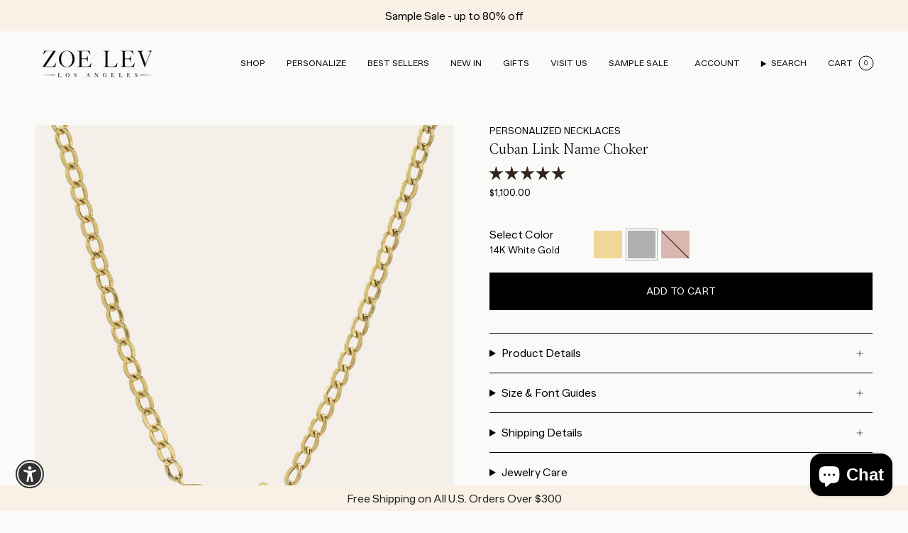

--- FILE ---
content_type: text/html; charset=utf-8
request_url: https://zoelev.com/collections/personalized-necklaces/products/cuban-link-name-choker?variant=41054194532525
body_size: 98371
content:
<!doctype html>
<html class="no-js no-touch supports-no-cookies" lang="en">
  <head><meta charset="UTF-8">
<meta http-equiv="X-UA-Compatible" content="IE=edge">
<meta name="viewport" content="width=device-width,initial-scale=1"><meta name="theme-color" content="#c6baa4">
<link rel="canonical" href="https://zoelev.com/products/cuban-link-name-choker">

<!-- ======================= Broadcast Theme V7.0.0 ========================= -->


  <link rel="icon" type="image/png" href="//zoelev.com/cdn/shop/files/Frame_3_ab549d01-fe34-4af7-9869-17db7102f124.png?crop=center&height=32&v=1752532729&width=32">

<link rel="preconnect" href="https://fonts.shopifycdn.com" crossorigin><!-- Title and description ================================================ -->


<title>
    
    Cuban Link Name Choker
    
    
    
  </title>


  <meta name="description" content="A fun and uber chic personalized Cuban link name choker, available in 14k yellow gold in your choice of font. Wear it up or down by itself or layered, this choker will be your new obsession! Note: The personalization box is case sensitive, so type in exactly how you would like your name to appear, with the correct uppe">


<meta property="og:site_name" content="Zoe Lev Jewelry ">
<meta property="og:url" content="https://zoelev.com/products/cuban-link-name-choker">
<meta property="og:title" content="Cuban Link Name Choker">
<meta property="og:type" content="product">
<meta property="og:description" content="A fun and uber chic personalized Cuban link name choker, available in 14k yellow gold in your choice of font. Wear it up or down by itself or layered, this choker will be your new obsession! Note: The personalization box is case sensitive, so type in exactly how you would like your name to appear, with the correct uppe"><meta property="og:image" content="http://zoelev.com/cdn/shop/products/ADew6jzk.jpg?v=1762459747">
  <meta property="og:image:secure_url" content="https://zoelev.com/cdn/shop/products/ADew6jzk.jpg?v=1762459747">
  <meta property="og:image:width" content="1536">
  <meta property="og:image:height" content="1920"><meta property="og:price:amount" content="1,100.00">
  <meta property="og:price:currency" content="USD"><meta name="twitter:card" content="summary_large_image">
<meta name="twitter:title" content="Cuban Link Name Choker">
<meta name="twitter:description" content="A fun and uber chic personalized Cuban link name choker, available in 14k yellow gold in your choice of font. Wear it up or down by itself or layered, this choker will be your new obsession! Note: The personalization box is case sensitive, so type in exactly how you would like your name to appear, with the correct uppe">
<!-- CSS ================================================================== -->
<style data-shopify>
  @font-face {
  font-family: "Bricolage Grotesque";
  font-weight: 700;
  font-style: normal;
  font-display: swap;
  src: url("//zoelev.com/cdn/fonts/bricolage_grotesque/bricolagegrotesque_n7.de5675dd7a8e145fdc4cb2cfe67a16cb085528d0.woff2") format("woff2"),
       url("//zoelev.com/cdn/fonts/bricolage_grotesque/bricolagegrotesque_n7.d701b766b46c76aceb10c78473f491dff9b09e5e.woff") format("woff");
}

  @font-face {
  font-family: "DM Sans";
  font-weight: 400;
  font-style: normal;
  font-display: swap;
  src: url("//zoelev.com/cdn/fonts/dm_sans/dmsans_n4.ec80bd4dd7e1a334c969c265873491ae56018d72.woff2") format("woff2"),
       url("//zoelev.com/cdn/fonts/dm_sans/dmsans_n4.87bdd914d8a61247b911147ae68e754d695c58a6.woff") format("woff");
}

  @font-face {
  font-family: "DM Sans";
  font-weight: 400;
  font-style: normal;
  font-display: swap;
  src: url("//zoelev.com/cdn/fonts/dm_sans/dmsans_n4.ec80bd4dd7e1a334c969c265873491ae56018d72.woff2") format("woff2"),
       url("//zoelev.com/cdn/fonts/dm_sans/dmsans_n4.87bdd914d8a61247b911147ae68e754d695c58a6.woff") format("woff");
}

  @font-face {
  font-family: Karla;
  font-weight: 400;
  font-style: normal;
  font-display: swap;
  src: url("//zoelev.com/cdn/fonts/karla/karla_n4.40497e07df527e6a50e58fb17ef1950c72f3e32c.woff2") format("woff2"),
       url("//zoelev.com/cdn/fonts/karla/karla_n4.e9f6f9de321061073c6bfe03c28976ba8ce6ee18.woff") format("woff");
}

  @font-face {
  font-family: Karla;
  font-weight: 400;
  font-style: normal;
  font-display: swap;
  src: url("//zoelev.com/cdn/fonts/karla/karla_n4.40497e07df527e6a50e58fb17ef1950c72f3e32c.woff2") format("woff2"),
       url("//zoelev.com/cdn/fonts/karla/karla_n4.e9f6f9de321061073c6bfe03c28976ba8ce6ee18.woff") format("woff");
}


  
    @font-face {
  font-family: "DM Sans";
  font-weight: 500;
  font-style: normal;
  font-display: swap;
  src: url("//zoelev.com/cdn/fonts/dm_sans/dmsans_n5.8a0f1984c77eb7186ceb87c4da2173ff65eb012e.woff2") format("woff2"),
       url("//zoelev.com/cdn/fonts/dm_sans/dmsans_n5.9ad2e755a89e15b3d6c53259daad5fc9609888e6.woff") format("woff");
}

  

  
    @font-face {
  font-family: "DM Sans";
  font-weight: 400;
  font-style: italic;
  font-display: swap;
  src: url("//zoelev.com/cdn/fonts/dm_sans/dmsans_i4.b8fe05e69ee95d5a53155c346957d8cbf5081c1a.woff2") format("woff2"),
       url("//zoelev.com/cdn/fonts/dm_sans/dmsans_i4.403fe28ee2ea63e142575c0aa47684d65f8c23a0.woff") format("woff");
}

  

  
    @font-face {
  font-family: "DM Sans";
  font-weight: 500;
  font-style: italic;
  font-display: swap;
  src: url("//zoelev.com/cdn/fonts/dm_sans/dmsans_i5.8654104650c013677e3def7db9b31bfbaa34e59a.woff2") format("woff2"),
       url("//zoelev.com/cdn/fonts/dm_sans/dmsans_i5.a0dc844d8a75a4232f255fc600ad5a295572bed9.woff") format("woff");
}

  

  
    @font-face {
  font-family: "DM Sans";
  font-weight: 500;
  font-style: normal;
  font-display: swap;
  src: url("//zoelev.com/cdn/fonts/dm_sans/dmsans_n5.8a0f1984c77eb7186ceb87c4da2173ff65eb012e.woff2") format("woff2"),
       url("//zoelev.com/cdn/fonts/dm_sans/dmsans_n5.9ad2e755a89e15b3d6c53259daad5fc9609888e6.woff") format("woff");
}

  

  

  
    
    .color-scheme-1 {--COLOR-BG-GRADIENT: #fafaf9;
      --COLOR-BG: #fafaf9;
      --COLOR-BG-RGB: 250, 250, 249;

      --COLOR-BG-ACCENT: #f4f2ec;
      --COLOR-BG-ACCENT-LIGHTEN: #ffffff;

      /* === Link Color ===*/

      --COLOR-LINK: #000000;
      --COLOR-LINK-A50: rgba(0, 0, 0, 0.5);
      --COLOR-LINK-A70: rgba(0, 0, 0, 0.7);
      --COLOR-LINK-HOVER: rgba(0, 0, 0, 0.7);
      --COLOR-LINK-OPPOSITE: #ffffff;

      --COLOR-TEXT: #ffffff;
      --COLOR-TEXT-HOVER: rgba(255, 255, 255, 0.7);
      --COLOR-TEXT-LIGHT: #fefefd;
      --COLOR-TEXT-DARK: #d9d9d9;
      --COLOR-TEXT-A5:  rgba(255, 255, 255, 0.05);
      --COLOR-TEXT-A35: rgba(255, 255, 255, 0.35);
      --COLOR-TEXT-A50: rgba(255, 255, 255, 0.5);
      --COLOR-TEXT-A80: rgba(255, 255, 255, 0.8);


      --COLOR-BORDER: rgb(209, 205, 196);
      --COLOR-BORDER-LIGHT: #e1dfd9;
      --COLOR-BORDER-DARK: #a49c8b;
      --COLOR-BORDER-HAIRLINE: #f3f3f1;

      --overlay-bg: #000000;

      /* === Bright color ===*/
      --COLOR-ACCENT: #f4f2ec;
      --COLOR-ACCENT-HOVER: #dcd5b6;
      --COLOR-ACCENT-FADE: rgba(244, 242, 236, 0.05);
      --COLOR-ACCENT-LIGHT: #ffffff;

      /* === Default Cart Gradient ===*/

      --FREE-SHIPPING-GRADIENT: linear-gradient(to right, var(--COLOR-ACCENT-LIGHT) 0%, var(--accent) 100%);

      /* === Buttons ===*/
      --BTN-PRIMARY-BG: #32241b;
      --BTN-PRIMARY-TEXT: #ffffff;
      --BTN-PRIMARY-BORDER: #32241b;
      --BTN-PRIMARY-BORDER-A70: rgba(50, 36, 27, 0.7);

      
      
        --BTN-PRIMARY-BG-BRIGHTER: #433024;
      

      --BTN-SECONDARY-BG: #f4f2ec;
      --BTN-SECONDARY-TEXT: #212121;
      --BTN-SECONDARY-BORDER: #ffffff;
      --BTN-SECONDARY-BORDER-A70: rgba(255, 255, 255, 0.7);

      
      
        --BTN-SECONDARY-BG-BRIGHTER: #ebe7dc;
      

      
--COLOR-BG-BRIGHTER: #eeeeeb;

      --COLOR-BG-ALPHA-25: rgba(250, 250, 249, 0.25);
      --COLOR-BG-TRANSPARENT: rgba(250, 250, 249, 0);--COLOR-FOOTER-BG-HAIRLINE: #f3f3f1;

      /* Dynamic color variables */
      --accent: var(--COLOR-ACCENT);
      --accent-fade: var(--COLOR-ACCENT-FADE);
      --accent-hover: var(--COLOR-ACCENT-HOVER);
      --border: var(--COLOR-BORDER);
      --border-dark: var(--COLOR-BORDER-DARK);
      --border-light: var(--COLOR-BORDER-LIGHT);
      --border-hairline: var(--COLOR-BORDER-HAIRLINE);
      --bg: var(--COLOR-BG-GRADIENT, var(--COLOR-BG));
      --bg-accent: var(--COLOR-BG-ACCENT);
      --bg-accent-lighten: var(--COLOR-BG-ACCENT-LIGHTEN);
      --icons: var(--COLOR-TEXT);
      --link: var(--COLOR-LINK);
      --link-a50: var(--COLOR-LINK-A50);
      --link-a70: var(--COLOR-LINK-A70);
      --link-hover: var(--COLOR-LINK-HOVER);
      --link-opposite: var(--COLOR-LINK-OPPOSITE);
      --text: var(--COLOR-TEXT);
      --text-dark: var(--COLOR-TEXT-DARK);
      --text-light: var(--COLOR-TEXT-LIGHT);
      --text-hover: var(--COLOR-TEXT-HOVER);
      --text-a5: var(--COLOR-TEXT-A5);
      --text-a35: var(--COLOR-TEXT-A35);
      --text-a50: var(--COLOR-TEXT-A50);
      --text-a80: var(--COLOR-TEXT-A80);
    }
  
    
    .color-scheme-2 {--COLOR-BG-GRADIENT: #fafaf9;
      --COLOR-BG: #fafaf9;
      --COLOR-BG-RGB: 250, 250, 249;

      --COLOR-BG-ACCENT: #fafaf9;
      --COLOR-BG-ACCENT-LIGHTEN: #ffffff;

      /* === Link Color ===*/

      --COLOR-LINK: #000000;
      --COLOR-LINK-A50: rgba(0, 0, 0, 0.5);
      --COLOR-LINK-A70: rgba(0, 0, 0, 0.7);
      --COLOR-LINK-HOVER: rgba(0, 0, 0, 0.7);
      --COLOR-LINK-OPPOSITE: #ffffff;

      --COLOR-TEXT: #000000;
      --COLOR-TEXT-HOVER: rgba(0, 0, 0, 0.7);
      --COLOR-TEXT-LIGHT: #4b4b4b;
      --COLOR-TEXT-DARK: #000000;
      --COLOR-TEXT-A5:  rgba(0, 0, 0, 0.05);
      --COLOR-TEXT-A35: rgba(0, 0, 0, 0.35);
      --COLOR-TEXT-A50: rgba(0, 0, 0, 0.5);
      --COLOR-TEXT-A80: rgba(0, 0, 0, 0.8);


      --COLOR-BORDER: rgb(209, 208, 206);
      --COLOR-BORDER-LIGHT: #e1e1df;
      --COLOR-BORDER-DARK: #a09e99;
      --COLOR-BORDER-HAIRLINE: #f3f3f1;

      --overlay-bg: #000000;

      /* === Bright color ===*/
      --COLOR-ACCENT: #e9d2c2;
      --COLOR-ACCENT-HOVER: #dca782;
      --COLOR-ACCENT-FADE: rgba(233, 210, 194, 0.05);
      --COLOR-ACCENT-LIGHT: #ffffff;

      /* === Default Cart Gradient ===*/

      --FREE-SHIPPING-GRADIENT: linear-gradient(to right, var(--COLOR-ACCENT-LIGHT) 0%, var(--accent) 100%);

      /* === Buttons ===*/
      --BTN-PRIMARY-BG: #212121;
      --BTN-PRIMARY-TEXT: #ffffff;
      --BTN-PRIMARY-BORDER: #32241b;
      --BTN-PRIMARY-BORDER-A70: rgba(50, 36, 27, 0.7);

      
      
        --BTN-PRIMARY-BG-BRIGHTER: #2e2e2e;
      

      --BTN-SECONDARY-BG: #ffffff;
      --BTN-SECONDARY-TEXT: #000000;
      --BTN-SECONDARY-BORDER: #000000;
      --BTN-SECONDARY-BORDER-A70: rgba(0, 0, 0, 0.7);

      
      
        --BTN-SECONDARY-BG-BRIGHTER: #f2f2f2;
      

      
--COLOR-BG-BRIGHTER: #eeeeeb;

      --COLOR-BG-ALPHA-25: rgba(250, 250, 249, 0.25);
      --COLOR-BG-TRANSPARENT: rgba(250, 250, 249, 0);--COLOR-FOOTER-BG-HAIRLINE: #f3f3f1;

      /* Dynamic color variables */
      --accent: var(--COLOR-ACCENT);
      --accent-fade: var(--COLOR-ACCENT-FADE);
      --accent-hover: var(--COLOR-ACCENT-HOVER);
      --border: var(--COLOR-BORDER);
      --border-dark: var(--COLOR-BORDER-DARK);
      --border-light: var(--COLOR-BORDER-LIGHT);
      --border-hairline: var(--COLOR-BORDER-HAIRLINE);
      --bg: var(--COLOR-BG-GRADIENT, var(--COLOR-BG));
      --bg-accent: var(--COLOR-BG-ACCENT);
      --bg-accent-lighten: var(--COLOR-BG-ACCENT-LIGHTEN);
      --icons: var(--COLOR-TEXT);
      --link: var(--COLOR-LINK);
      --link-a50: var(--COLOR-LINK-A50);
      --link-a70: var(--COLOR-LINK-A70);
      --link-hover: var(--COLOR-LINK-HOVER);
      --link-opposite: var(--COLOR-LINK-OPPOSITE);
      --text: var(--COLOR-TEXT);
      --text-dark: var(--COLOR-TEXT-DARK);
      --text-light: var(--COLOR-TEXT-LIGHT);
      --text-hover: var(--COLOR-TEXT-HOVER);
      --text-a5: var(--COLOR-TEXT-A5);
      --text-a35: var(--COLOR-TEXT-A35);
      --text-a50: var(--COLOR-TEXT-A50);
      --text-a80: var(--COLOR-TEXT-A80);
    }
  
    
    .color-scheme-3 {--COLOR-BG-GRADIENT: #fafaf9;
      --COLOR-BG: #fafaf9;
      --COLOR-BG-RGB: 250, 250, 249;

      --COLOR-BG-ACCENT: #fafaf9;
      --COLOR-BG-ACCENT-LIGHTEN: #ffffff;

      /* === Link Color ===*/

      --COLOR-LINK: #000000;
      --COLOR-LINK-A50: rgba(0, 0, 0, 0.5);
      --COLOR-LINK-A70: rgba(0, 0, 0, 0.7);
      --COLOR-LINK-HOVER: rgba(0, 0, 0, 0.7);
      --COLOR-LINK-OPPOSITE: #ffffff;

      --COLOR-TEXT: #000000;
      --COLOR-TEXT-HOVER: rgba(0, 0, 0, 0.7);
      --COLOR-TEXT-LIGHT: #4b4b4b;
      --COLOR-TEXT-DARK: #000000;
      --COLOR-TEXT-A5:  rgba(0, 0, 0, 0.05);
      --COLOR-TEXT-A35: rgba(0, 0, 0, 0.35);
      --COLOR-TEXT-A50: rgba(0, 0, 0, 0.5);
      --COLOR-TEXT-A80: rgba(0, 0, 0, 0.8);


      --COLOR-BORDER: rgb(209, 205, 196);
      --COLOR-BORDER-LIGHT: #e1dfd9;
      --COLOR-BORDER-DARK: #a49c8b;
      --COLOR-BORDER-HAIRLINE: #f3f3f1;

      --overlay-bg: #000000;

      /* === Bright color ===*/
      --COLOR-ACCENT: #e9d2c2;
      --COLOR-ACCENT-HOVER: #dca782;
      --COLOR-ACCENT-FADE: rgba(233, 210, 194, 0.05);
      --COLOR-ACCENT-LIGHT: #ffffff;

      /* === Default Cart Gradient ===*/

      --FREE-SHIPPING-GRADIENT: linear-gradient(to right, var(--COLOR-ACCENT-LIGHT) 0%, var(--accent) 100%);

      /* === Buttons ===*/
      --BTN-PRIMARY-BG: #32241b;
      --BTN-PRIMARY-TEXT: #ffffff;
      --BTN-PRIMARY-BORDER: #32241b;
      --BTN-PRIMARY-BORDER-A70: rgba(50, 36, 27, 0.7);

      
      
        --BTN-PRIMARY-BG-BRIGHTER: #433024;
      

      --BTN-SECONDARY-BG: #32241b;
      --BTN-SECONDARY-TEXT: #ffffff;
      --BTN-SECONDARY-BORDER: #32241b;
      --BTN-SECONDARY-BORDER-A70: rgba(50, 36, 27, 0.7);

      
      
        --BTN-SECONDARY-BG-BRIGHTER: #433024;
      

      
--COLOR-BG-BRIGHTER: #eeeeeb;

      --COLOR-BG-ALPHA-25: rgba(250, 250, 249, 0.25);
      --COLOR-BG-TRANSPARENT: rgba(250, 250, 249, 0);--COLOR-FOOTER-BG-HAIRLINE: #f3f3f1;

      /* Dynamic color variables */
      --accent: var(--COLOR-ACCENT);
      --accent-fade: var(--COLOR-ACCENT-FADE);
      --accent-hover: var(--COLOR-ACCENT-HOVER);
      --border: var(--COLOR-BORDER);
      --border-dark: var(--COLOR-BORDER-DARK);
      --border-light: var(--COLOR-BORDER-LIGHT);
      --border-hairline: var(--COLOR-BORDER-HAIRLINE);
      --bg: var(--COLOR-BG-GRADIENT, var(--COLOR-BG));
      --bg-accent: var(--COLOR-BG-ACCENT);
      --bg-accent-lighten: var(--COLOR-BG-ACCENT-LIGHTEN);
      --icons: var(--COLOR-TEXT);
      --link: var(--COLOR-LINK);
      --link-a50: var(--COLOR-LINK-A50);
      --link-a70: var(--COLOR-LINK-A70);
      --link-hover: var(--COLOR-LINK-HOVER);
      --link-opposite: var(--COLOR-LINK-OPPOSITE);
      --text: var(--COLOR-TEXT);
      --text-dark: var(--COLOR-TEXT-DARK);
      --text-light: var(--COLOR-TEXT-LIGHT);
      --text-hover: var(--COLOR-TEXT-HOVER);
      --text-a5: var(--COLOR-TEXT-A5);
      --text-a35: var(--COLOR-TEXT-A35);
      --text-a50: var(--COLOR-TEXT-A50);
      --text-a80: var(--COLOR-TEXT-A80);
    }
  
    :root,
    .color-scheme-4 {--COLOR-BG-GRADIENT: #fafaf9;
      --COLOR-BG: #fafaf9;
      --COLOR-BG-RGB: 250, 250, 249;

      --COLOR-BG-ACCENT: #f4f2ec;
      --COLOR-BG-ACCENT-LIGHTEN: #ffffff;

      /* === Link Color ===*/

      --COLOR-LINK: #000000;
      --COLOR-LINK-A50: rgba(0, 0, 0, 0.5);
      --COLOR-LINK-A70: rgba(0, 0, 0, 0.7);
      --COLOR-LINK-HOVER: rgba(0, 0, 0, 0.7);
      --COLOR-LINK-OPPOSITE: #ffffff;

      --COLOR-TEXT: #000000;
      --COLOR-TEXT-HOVER: rgba(0, 0, 0, 0.7);
      --COLOR-TEXT-LIGHT: #4b4b4b;
      --COLOR-TEXT-DARK: #000000;
      --COLOR-TEXT-A5:  rgba(0, 0, 0, 0.05);
      --COLOR-TEXT-A35: rgba(0, 0, 0, 0.35);
      --COLOR-TEXT-A50: rgba(0, 0, 0, 0.5);
      --COLOR-TEXT-A80: rgba(0, 0, 0, 0.8);


      --COLOR-BORDER: rgb(0, 0, 0);
      --COLOR-BORDER-LIGHT: #646464;
      --COLOR-BORDER-DARK: #000000;
      --COLOR-BORDER-HAIRLINE: #f3f3f1;

      --overlay-bg: #000000;

      /* === Bright color ===*/
      --COLOR-ACCENT: #c6baa4;
      --COLOR-ACCENT-HOVER: #b3996a;
      --COLOR-ACCENT-FADE: rgba(198, 186, 164, 0.05);
      --COLOR-ACCENT-LIGHT: #ffffff;

      /* === Default Cart Gradient ===*/

      --FREE-SHIPPING-GRADIENT: linear-gradient(to right, var(--COLOR-ACCENT-LIGHT) 0%, var(--accent) 100%);

      /* === Buttons ===*/
      --BTN-PRIMARY-BG: #32241b;
      --BTN-PRIMARY-TEXT: #ffffff;
      --BTN-PRIMARY-BORDER: #32241b;
      --BTN-PRIMARY-BORDER-A70: rgba(50, 36, 27, 0.7);

      
      
        --BTN-PRIMARY-BG-BRIGHTER: #433024;
      

      --BTN-SECONDARY-BG: #e9d2c2;
      --BTN-SECONDARY-TEXT: #000000;
      --BTN-SECONDARY-BORDER: #e9d2c2;
      --BTN-SECONDARY-BORDER-A70: rgba(233, 210, 194, 0.7);

      
      
        --BTN-SECONDARY-BG-BRIGHTER: #e2c4af;
      

      
--COLOR-BG-BRIGHTER: #eeeeeb;

      --COLOR-BG-ALPHA-25: rgba(250, 250, 249, 0.25);
      --COLOR-BG-TRANSPARENT: rgba(250, 250, 249, 0);--COLOR-FOOTER-BG-HAIRLINE: #f3f3f1;

      /* Dynamic color variables */
      --accent: var(--COLOR-ACCENT);
      --accent-fade: var(--COLOR-ACCENT-FADE);
      --accent-hover: var(--COLOR-ACCENT-HOVER);
      --border: var(--COLOR-BORDER);
      --border-dark: var(--COLOR-BORDER-DARK);
      --border-light: var(--COLOR-BORDER-LIGHT);
      --border-hairline: var(--COLOR-BORDER-HAIRLINE);
      --bg: var(--COLOR-BG-GRADIENT, var(--COLOR-BG));
      --bg-accent: var(--COLOR-BG-ACCENT);
      --bg-accent-lighten: var(--COLOR-BG-ACCENT-LIGHTEN);
      --icons: var(--COLOR-TEXT);
      --link: var(--COLOR-LINK);
      --link-a50: var(--COLOR-LINK-A50);
      --link-a70: var(--COLOR-LINK-A70);
      --link-hover: var(--COLOR-LINK-HOVER);
      --link-opposite: var(--COLOR-LINK-OPPOSITE);
      --text: var(--COLOR-TEXT);
      --text-dark: var(--COLOR-TEXT-DARK);
      --text-light: var(--COLOR-TEXT-LIGHT);
      --text-hover: var(--COLOR-TEXT-HOVER);
      --text-a5: var(--COLOR-TEXT-A5);
      --text-a35: var(--COLOR-TEXT-A35);
      --text-a50: var(--COLOR-TEXT-A50);
      --text-a80: var(--COLOR-TEXT-A80);
    }
  
    
    .color-scheme-5 {--COLOR-BG-GRADIENT: #868154;
      --COLOR-BG: #868154;
      --COLOR-BG-RGB: 134, 129, 84;

      --COLOR-BG-ACCENT: #f5f2ec;
      --COLOR-BG-ACCENT-LIGHTEN: #ffffff;

      /* === Link Color ===*/

      --COLOR-LINK: #282c2e;
      --COLOR-LINK-A50: rgba(40, 44, 46, 0.5);
      --COLOR-LINK-A70: rgba(40, 44, 46, 0.7);
      --COLOR-LINK-HOVER: rgba(40, 44, 46, 0.7);
      --COLOR-LINK-OPPOSITE: #ffffff;

      --COLOR-TEXT: #d8d2b3;
      --COLOR-TEXT-HOVER: rgba(216, 210, 179, 0.7);
      --COLOR-TEXT-LIGHT: #bfba97;
      --COLOR-TEXT-DARK: #c8bb76;
      --COLOR-TEXT-A5:  rgba(216, 210, 179, 0.05);
      --COLOR-TEXT-A35: rgba(216, 210, 179, 0.35);
      --COLOR-TEXT-A50: rgba(216, 210, 179, 0.5);
      --COLOR-TEXT-A80: rgba(216, 210, 179, 0.8);


      --COLOR-BORDER: rgb(243, 243, 243);
      --COLOR-BORDER-LIGHT: #c7c5b3;
      --COLOR-BORDER-DARK: #c0c0c0;
      --COLOR-BORDER-HAIRLINE: #7d784e;

      --overlay-bg: #000000;

      /* === Bright color ===*/
      --COLOR-ACCENT: #ab8c52;
      --COLOR-ACCENT-HOVER: #806430;
      --COLOR-ACCENT-FADE: rgba(171, 140, 82, 0.05);
      --COLOR-ACCENT-LIGHT: #e8d4ae;

      /* === Default Cart Gradient ===*/

      --FREE-SHIPPING-GRADIENT: linear-gradient(to right, var(--COLOR-ACCENT-LIGHT) 0%, var(--accent) 100%);

      /* === Buttons ===*/
      --BTN-PRIMARY-BG: #212121;
      --BTN-PRIMARY-TEXT: #ffffff;
      --BTN-PRIMARY-BORDER: #212121;
      --BTN-PRIMARY-BORDER-A70: rgba(33, 33, 33, 0.7);

      
      
        --BTN-PRIMARY-BG-BRIGHTER: #2e2e2e;
      

      --BTN-SECONDARY-BG: #ab8c52;
      --BTN-SECONDARY-TEXT: #ffffff;
      --BTN-SECONDARY-BORDER: #ab8c52;
      --BTN-SECONDARY-BORDER-A70: rgba(171, 140, 82, 0.7);

      
      
        --BTN-SECONDARY-BG-BRIGHTER: #9a7e4a;
      

      
--COLOR-BG-BRIGHTER: #76724a;

      --COLOR-BG-ALPHA-25: rgba(134, 129, 84, 0.25);
      --COLOR-BG-TRANSPARENT: rgba(134, 129, 84, 0);--COLOR-FOOTER-BG-HAIRLINE: #7d784e;

      /* Dynamic color variables */
      --accent: var(--COLOR-ACCENT);
      --accent-fade: var(--COLOR-ACCENT-FADE);
      --accent-hover: var(--COLOR-ACCENT-HOVER);
      --border: var(--COLOR-BORDER);
      --border-dark: var(--COLOR-BORDER-DARK);
      --border-light: var(--COLOR-BORDER-LIGHT);
      --border-hairline: var(--COLOR-BORDER-HAIRLINE);
      --bg: var(--COLOR-BG-GRADIENT, var(--COLOR-BG));
      --bg-accent: var(--COLOR-BG-ACCENT);
      --bg-accent-lighten: var(--COLOR-BG-ACCENT-LIGHTEN);
      --icons: var(--COLOR-TEXT);
      --link: var(--COLOR-LINK);
      --link-a50: var(--COLOR-LINK-A50);
      --link-a70: var(--COLOR-LINK-A70);
      --link-hover: var(--COLOR-LINK-HOVER);
      --link-opposite: var(--COLOR-LINK-OPPOSITE);
      --text: var(--COLOR-TEXT);
      --text-dark: var(--COLOR-TEXT-DARK);
      --text-light: var(--COLOR-TEXT-LIGHT);
      --text-hover: var(--COLOR-TEXT-HOVER);
      --text-a5: var(--COLOR-TEXT-A5);
      --text-a35: var(--COLOR-TEXT-A35);
      --text-a50: var(--COLOR-TEXT-A50);
      --text-a80: var(--COLOR-TEXT-A80);
    }
  
    
    .color-scheme-6 {--COLOR-BG-GRADIENT: #fcfbf9;
      --COLOR-BG: #fcfbf9;
      --COLOR-BG-RGB: 252, 251, 249;

      --COLOR-BG-ACCENT: #f5f2ec;
      --COLOR-BG-ACCENT-LIGHTEN: #ffffff;

      /* === Link Color ===*/

      --COLOR-LINK: #282c2e;
      --COLOR-LINK-A50: rgba(40, 44, 46, 0.5);
      --COLOR-LINK-A70: rgba(40, 44, 46, 0.7);
      --COLOR-LINK-HOVER: rgba(40, 44, 46, 0.7);
      --COLOR-LINK-OPPOSITE: #ffffff;

      --COLOR-TEXT: #212121;
      --COLOR-TEXT-HOVER: rgba(33, 33, 33, 0.7);
      --COLOR-TEXT-LIGHT: #636262;
      --COLOR-TEXT-DARK: #000000;
      --COLOR-TEXT-A5:  rgba(33, 33, 33, 0.05);
      --COLOR-TEXT-A35: rgba(33, 33, 33, 0.35);
      --COLOR-TEXT-A50: rgba(33, 33, 33, 0.5);
      --COLOR-TEXT-A80: rgba(33, 33, 33, 0.8);


      --COLOR-BORDER: rgb(209, 208, 206);
      --COLOR-BORDER-LIGHT: #e2e1df;
      --COLOR-BORDER-DARK: #a09e99;
      --COLOR-BORDER-HAIRLINE: #f7f4ef;

      --overlay-bg: #000000;

      /* === Bright color ===*/
      --COLOR-ACCENT: #ab8c52;
      --COLOR-ACCENT-HOVER: #806430;
      --COLOR-ACCENT-FADE: rgba(171, 140, 82, 0.05);
      --COLOR-ACCENT-LIGHT: #e8d4ae;

      /* === Default Cart Gradient ===*/

      --FREE-SHIPPING-GRADIENT: linear-gradient(to right, var(--COLOR-ACCENT-LIGHT) 0%, var(--accent) 100%);

      /* === Buttons ===*/
      --BTN-PRIMARY-BG: #ffffff;
      --BTN-PRIMARY-TEXT: #212121;
      --BTN-PRIMARY-BORDER: #ffffff;
      --BTN-PRIMARY-BORDER-A70: rgba(255, 255, 255, 0.7);

      
      
        --BTN-PRIMARY-BG-BRIGHTER: #f2f2f2;
      

      --BTN-SECONDARY-BG: #ab8c52;
      --BTN-SECONDARY-TEXT: #ffffff;
      --BTN-SECONDARY-BORDER: #ab8c52;
      --BTN-SECONDARY-BORDER-A70: rgba(171, 140, 82, 0.7);

      
      
        --BTN-SECONDARY-BG-BRIGHTER: #9a7e4a;
      

      
--COLOR-BG-BRIGHTER: #f4f0e8;

      --COLOR-BG-ALPHA-25: rgba(252, 251, 249, 0.25);
      --COLOR-BG-TRANSPARENT: rgba(252, 251, 249, 0);--COLOR-FOOTER-BG-HAIRLINE: #f7f4ef;

      /* Dynamic color variables */
      --accent: var(--COLOR-ACCENT);
      --accent-fade: var(--COLOR-ACCENT-FADE);
      --accent-hover: var(--COLOR-ACCENT-HOVER);
      --border: var(--COLOR-BORDER);
      --border-dark: var(--COLOR-BORDER-DARK);
      --border-light: var(--COLOR-BORDER-LIGHT);
      --border-hairline: var(--COLOR-BORDER-HAIRLINE);
      --bg: var(--COLOR-BG-GRADIENT, var(--COLOR-BG));
      --bg-accent: var(--COLOR-BG-ACCENT);
      --bg-accent-lighten: var(--COLOR-BG-ACCENT-LIGHTEN);
      --icons: var(--COLOR-TEXT);
      --link: var(--COLOR-LINK);
      --link-a50: var(--COLOR-LINK-A50);
      --link-a70: var(--COLOR-LINK-A70);
      --link-hover: var(--COLOR-LINK-HOVER);
      --link-opposite: var(--COLOR-LINK-OPPOSITE);
      --text: var(--COLOR-TEXT);
      --text-dark: var(--COLOR-TEXT-DARK);
      --text-light: var(--COLOR-TEXT-LIGHT);
      --text-hover: var(--COLOR-TEXT-HOVER);
      --text-a5: var(--COLOR-TEXT-A5);
      --text-a35: var(--COLOR-TEXT-A35);
      --text-a50: var(--COLOR-TEXT-A50);
      --text-a80: var(--COLOR-TEXT-A80);
    }
  
    
    .color-scheme-7 {--COLOR-BG-GRADIENT: #f9f1e6;
      --COLOR-BG: #f9f1e6;
      --COLOR-BG-RGB: 249, 241, 230;

      --COLOR-BG-ACCENT: #e1ebe4;
      --COLOR-BG-ACCENT-LIGHTEN: #ffffff;

      /* === Link Color ===*/

      --COLOR-LINK: #000000;
      --COLOR-LINK-A50: rgba(0, 0, 0, 0.5);
      --COLOR-LINK-A70: rgba(0, 0, 0, 0.7);
      --COLOR-LINK-HOVER: rgba(0, 0, 0, 0.7);
      --COLOR-LINK-OPPOSITE: #ffffff;

      --COLOR-TEXT: #000000;
      --COLOR-TEXT-HOVER: rgba(0, 0, 0, 0.7);
      --COLOR-TEXT-LIGHT: #4b4845;
      --COLOR-TEXT-DARK: #000000;
      --COLOR-TEXT-A5:  rgba(0, 0, 0, 0.05);
      --COLOR-TEXT-A35: rgba(0, 0, 0, 0.35);
      --COLOR-TEXT-A50: rgba(0, 0, 0, 0.5);
      --COLOR-TEXT-A80: rgba(0, 0, 0, 0.8);


      --COLOR-BORDER: rgb(244, 242, 236);
      --COLOR-BORDER-LIGHT: #f6f2ea;
      --COLOR-BORDER-DARK: #cfc6ab;
      --COLOR-BORDER-HAIRLINE: #f6eada;

      --overlay-bg: #000000;

      /* === Bright color ===*/
      --COLOR-ACCENT: #e1ebe4;
      --COLOR-ACCENT-HOVER: #aed1b8;
      --COLOR-ACCENT-FADE: rgba(225, 235, 228, 0.05);
      --COLOR-ACCENT-LIGHT: #ffffff;

      /* === Default Cart Gradient ===*/

      --FREE-SHIPPING-GRADIENT: linear-gradient(to right, var(--COLOR-ACCENT-LIGHT) 0%, var(--accent) 100%);

      /* === Buttons ===*/
      --BTN-PRIMARY-BG: #000000;
      --BTN-PRIMARY-TEXT: #ffffff;
      --BTN-PRIMARY-BORDER: #000000;
      --BTN-PRIMARY-BORDER-A70: rgba(0, 0, 0, 0.7);

      
      
        --BTN-PRIMARY-BG-BRIGHTER: #0d0d0d;
      

      --BTN-SECONDARY-BG: #e1ebe4;
      --BTN-SECONDARY-TEXT: #000000;
      --BTN-SECONDARY-BORDER: #ffffff;
      --BTN-SECONDARY-BORDER-A70: rgba(255, 255, 255, 0.7);

      
      
        --BTN-SECONDARY-BG-BRIGHTER: #d2e1d6;
      

      
--COLOR-BG-BRIGHTER: #f4e5d1;

      --COLOR-BG-ALPHA-25: rgba(249, 241, 230, 0.25);
      --COLOR-BG-TRANSPARENT: rgba(249, 241, 230, 0);--COLOR-FOOTER-BG-HAIRLINE: #f6eada;

      /* Dynamic color variables */
      --accent: var(--COLOR-ACCENT);
      --accent-fade: var(--COLOR-ACCENT-FADE);
      --accent-hover: var(--COLOR-ACCENT-HOVER);
      --border: var(--COLOR-BORDER);
      --border-dark: var(--COLOR-BORDER-DARK);
      --border-light: var(--COLOR-BORDER-LIGHT);
      --border-hairline: var(--COLOR-BORDER-HAIRLINE);
      --bg: var(--COLOR-BG-GRADIENT, var(--COLOR-BG));
      --bg-accent: var(--COLOR-BG-ACCENT);
      --bg-accent-lighten: var(--COLOR-BG-ACCENT-LIGHTEN);
      --icons: var(--COLOR-TEXT);
      --link: var(--COLOR-LINK);
      --link-a50: var(--COLOR-LINK-A50);
      --link-a70: var(--COLOR-LINK-A70);
      --link-hover: var(--COLOR-LINK-HOVER);
      --link-opposite: var(--COLOR-LINK-OPPOSITE);
      --text: var(--COLOR-TEXT);
      --text-dark: var(--COLOR-TEXT-DARK);
      --text-light: var(--COLOR-TEXT-LIGHT);
      --text-hover: var(--COLOR-TEXT-HOVER);
      --text-a5: var(--COLOR-TEXT-A5);
      --text-a35: var(--COLOR-TEXT-A35);
      --text-a50: var(--COLOR-TEXT-A50);
      --text-a80: var(--COLOR-TEXT-A80);
    }
  
    
    .color-scheme-8 {--COLOR-BG-GRADIENT: #eae6dd;
      --COLOR-BG: #eae6dd;
      --COLOR-BG-RGB: 234, 230, 221;

      --COLOR-BG-ACCENT: #f5f2ec;
      --COLOR-BG-ACCENT-LIGHTEN: #ffffff;

      /* === Link Color ===*/

      --COLOR-LINK: #282c2e;
      --COLOR-LINK-A50: rgba(40, 44, 46, 0.5);
      --COLOR-LINK-A70: rgba(40, 44, 46, 0.7);
      --COLOR-LINK-HOVER: rgba(40, 44, 46, 0.7);
      --COLOR-LINK-OPPOSITE: #ffffff;

      --COLOR-TEXT: #212121;
      --COLOR-TEXT-HOVER: rgba(33, 33, 33, 0.7);
      --COLOR-TEXT-LIGHT: #5d5c59;
      --COLOR-TEXT-DARK: #000000;
      --COLOR-TEXT-A5:  rgba(33, 33, 33, 0.05);
      --COLOR-TEXT-A35: rgba(33, 33, 33, 0.35);
      --COLOR-TEXT-A50: rgba(33, 33, 33, 0.5);
      --COLOR-TEXT-A80: rgba(33, 33, 33, 0.8);


      --COLOR-BORDER: rgb(209, 205, 196);
      --COLOR-BORDER-LIGHT: #dbd7ce;
      --COLOR-BORDER-DARK: #a49c8b;
      --COLOR-BORDER-HAIRLINE: #e4dfd4;

      --overlay-bg: #000000;

      /* === Bright color ===*/
      --COLOR-ACCENT: #ab8c52;
      --COLOR-ACCENT-HOVER: #806430;
      --COLOR-ACCENT-FADE: rgba(171, 140, 82, 0.05);
      --COLOR-ACCENT-LIGHT: #e8d4ae;

      /* === Default Cart Gradient ===*/

      --FREE-SHIPPING-GRADIENT: linear-gradient(to right, var(--COLOR-ACCENT-LIGHT) 0%, var(--accent) 100%);

      /* === Buttons ===*/
      --BTN-PRIMARY-BG: #212121;
      --BTN-PRIMARY-TEXT: #ffffff;
      --BTN-PRIMARY-BORDER: #212121;
      --BTN-PRIMARY-BORDER-A70: rgba(33, 33, 33, 0.7);

      
      
        --BTN-PRIMARY-BG-BRIGHTER: #2e2e2e;
      

      --BTN-SECONDARY-BG: #ab8c52;
      --BTN-SECONDARY-TEXT: #ffffff;
      --BTN-SECONDARY-BORDER: #ab8c52;
      --BTN-SECONDARY-BORDER-A70: rgba(171, 140, 82, 0.7);

      
      
        --BTN-SECONDARY-BG-BRIGHTER: #9a7e4a;
      

      
--COLOR-BG-BRIGHTER: #e0dacd;

      --COLOR-BG-ALPHA-25: rgba(234, 230, 221, 0.25);
      --COLOR-BG-TRANSPARENT: rgba(234, 230, 221, 0);--COLOR-FOOTER-BG-HAIRLINE: #e4dfd4;

      /* Dynamic color variables */
      --accent: var(--COLOR-ACCENT);
      --accent-fade: var(--COLOR-ACCENT-FADE);
      --accent-hover: var(--COLOR-ACCENT-HOVER);
      --border: var(--COLOR-BORDER);
      --border-dark: var(--COLOR-BORDER-DARK);
      --border-light: var(--COLOR-BORDER-LIGHT);
      --border-hairline: var(--COLOR-BORDER-HAIRLINE);
      --bg: var(--COLOR-BG-GRADIENT, var(--COLOR-BG));
      --bg-accent: var(--COLOR-BG-ACCENT);
      --bg-accent-lighten: var(--COLOR-BG-ACCENT-LIGHTEN);
      --icons: var(--COLOR-TEXT);
      --link: var(--COLOR-LINK);
      --link-a50: var(--COLOR-LINK-A50);
      --link-a70: var(--COLOR-LINK-A70);
      --link-hover: var(--COLOR-LINK-HOVER);
      --link-opposite: var(--COLOR-LINK-OPPOSITE);
      --text: var(--COLOR-TEXT);
      --text-dark: var(--COLOR-TEXT-DARK);
      --text-light: var(--COLOR-TEXT-LIGHT);
      --text-hover: var(--COLOR-TEXT-HOVER);
      --text-a5: var(--COLOR-TEXT-A5);
      --text-a35: var(--COLOR-TEXT-A35);
      --text-a50: var(--COLOR-TEXT-A50);
      --text-a80: var(--COLOR-TEXT-A80);
    }
  
    
    .color-scheme-9 {--COLOR-BG-GRADIENT: #fcfbf9;
      --COLOR-BG: #fcfbf9;
      --COLOR-BG-RGB: 252, 251, 249;

      --COLOR-BG-ACCENT: #f5f2ec;
      --COLOR-BG-ACCENT-LIGHTEN: #ffffff;

      /* === Link Color ===*/

      --COLOR-LINK: #282c2e;
      --COLOR-LINK-A50: rgba(40, 44, 46, 0.5);
      --COLOR-LINK-A70: rgba(40, 44, 46, 0.7);
      --COLOR-LINK-HOVER: rgba(40, 44, 46, 0.7);
      --COLOR-LINK-OPPOSITE: #ffffff;

      --COLOR-TEXT: #212121;
      --COLOR-TEXT-HOVER: rgba(33, 33, 33, 0.7);
      --COLOR-TEXT-LIGHT: #636262;
      --COLOR-TEXT-DARK: #000000;
      --COLOR-TEXT-A5:  rgba(33, 33, 33, 0.05);
      --COLOR-TEXT-A35: rgba(33, 33, 33, 0.35);
      --COLOR-TEXT-A50: rgba(33, 33, 33, 0.5);
      --COLOR-TEXT-A80: rgba(33, 33, 33, 0.8);


      --COLOR-BORDER: rgb(234, 234, 234);
      --COLOR-BORDER-LIGHT: #f1f1f0;
      --COLOR-BORDER-DARK: #b7b7b7;
      --COLOR-BORDER-HAIRLINE: #f7f4ef;

      --overlay-bg: #000000;

      /* === Bright color ===*/
      --COLOR-ACCENT: #ab8c52;
      --COLOR-ACCENT-HOVER: #806430;
      --COLOR-ACCENT-FADE: rgba(171, 140, 82, 0.05);
      --COLOR-ACCENT-LIGHT: #e8d4ae;

      /* === Default Cart Gradient ===*/

      --FREE-SHIPPING-GRADIENT: linear-gradient(to right, var(--COLOR-ACCENT-LIGHT) 0%, var(--accent) 100%);

      /* === Buttons ===*/
      --BTN-PRIMARY-BG: #212121;
      --BTN-PRIMARY-TEXT: #ffffff;
      --BTN-PRIMARY-BORDER: #212121;
      --BTN-PRIMARY-BORDER-A70: rgba(33, 33, 33, 0.7);

      
      
        --BTN-PRIMARY-BG-BRIGHTER: #2e2e2e;
      

      --BTN-SECONDARY-BG: #f5f2ec;
      --BTN-SECONDARY-TEXT: #212121;
      --BTN-SECONDARY-BORDER: #f5f2ec;
      --BTN-SECONDARY-BORDER-A70: rgba(245, 242, 236, 0.7);

      
      
        --BTN-SECONDARY-BG-BRIGHTER: #ece7db;
      

      
--COLOR-BG-BRIGHTER: #f4f0e8;

      --COLOR-BG-ALPHA-25: rgba(252, 251, 249, 0.25);
      --COLOR-BG-TRANSPARENT: rgba(252, 251, 249, 0);--COLOR-FOOTER-BG-HAIRLINE: #f7f4ef;

      /* Dynamic color variables */
      --accent: var(--COLOR-ACCENT);
      --accent-fade: var(--COLOR-ACCENT-FADE);
      --accent-hover: var(--COLOR-ACCENT-HOVER);
      --border: var(--COLOR-BORDER);
      --border-dark: var(--COLOR-BORDER-DARK);
      --border-light: var(--COLOR-BORDER-LIGHT);
      --border-hairline: var(--COLOR-BORDER-HAIRLINE);
      --bg: var(--COLOR-BG-GRADIENT, var(--COLOR-BG));
      --bg-accent: var(--COLOR-BG-ACCENT);
      --bg-accent-lighten: var(--COLOR-BG-ACCENT-LIGHTEN);
      --icons: var(--COLOR-TEXT);
      --link: var(--COLOR-LINK);
      --link-a50: var(--COLOR-LINK-A50);
      --link-a70: var(--COLOR-LINK-A70);
      --link-hover: var(--COLOR-LINK-HOVER);
      --link-opposite: var(--COLOR-LINK-OPPOSITE);
      --text: var(--COLOR-TEXT);
      --text-dark: var(--COLOR-TEXT-DARK);
      --text-light: var(--COLOR-TEXT-LIGHT);
      --text-hover: var(--COLOR-TEXT-HOVER);
      --text-a5: var(--COLOR-TEXT-A5);
      --text-a35: var(--COLOR-TEXT-A35);
      --text-a50: var(--COLOR-TEXT-A50);
      --text-a80: var(--COLOR-TEXT-A80);
    }
  
    
    .color-scheme-10 {--COLOR-BG-GRADIENT: rgba(0,0,0,0);
      --COLOR-BG: rgba(0,0,0,0);
      --COLOR-BG-RGB: 0, 0, 0;

      --COLOR-BG-ACCENT: #f5f2ec;
      --COLOR-BG-ACCENT-LIGHTEN: #ffffff;

      /* === Link Color ===*/

      --COLOR-LINK: #282c2e;
      --COLOR-LINK-A50: rgba(40, 44, 46, 0.5);
      --COLOR-LINK-A70: rgba(40, 44, 46, 0.7);
      --COLOR-LINK-HOVER: rgba(40, 44, 46, 0.7);
      --COLOR-LINK-OPPOSITE: #ffffff;

      --COLOR-TEXT: #ffffff;
      --COLOR-TEXT-HOVER: rgba(255, 255, 255, 0.7);
      --COLOR-TEXT-LIGHT: rgba(179, 179, 179, 0.7);
      --COLOR-TEXT-DARK: #d9d9d9;
      --COLOR-TEXT-A5:  rgba(255, 255, 255, 0.05);
      --COLOR-TEXT-A35: rgba(255, 255, 255, 0.35);
      --COLOR-TEXT-A50: rgba(255, 255, 255, 0.5);
      --COLOR-TEXT-A80: rgba(255, 255, 255, 0.8);


      --COLOR-BORDER: rgb(209, 205, 196);
      --COLOR-BORDER-LIGHT: rgba(125, 123, 118, 0.6);
      --COLOR-BORDER-DARK: #a49c8b;
      --COLOR-BORDER-HAIRLINE: rgba(0, 0, 0, 0.0);

      --overlay-bg: #000000;

      /* === Bright color ===*/
      --COLOR-ACCENT: #ab8c52;
      --COLOR-ACCENT-HOVER: #806430;
      --COLOR-ACCENT-FADE: rgba(171, 140, 82, 0.05);
      --COLOR-ACCENT-LIGHT: #e8d4ae;

      /* === Default Cart Gradient ===*/

      --FREE-SHIPPING-GRADIENT: linear-gradient(to right, var(--COLOR-ACCENT-LIGHT) 0%, var(--accent) 100%);

      /* === Buttons ===*/
      --BTN-PRIMARY-BG: #212121;
      --BTN-PRIMARY-TEXT: #ffffff;
      --BTN-PRIMARY-BORDER: #ffffff;
      --BTN-PRIMARY-BORDER-A70: rgba(255, 255, 255, 0.7);

      
      
        --BTN-PRIMARY-BG-BRIGHTER: #2e2e2e;
      

      --BTN-SECONDARY-BG: #ab8c52;
      --BTN-SECONDARY-TEXT: #ffffff;
      --BTN-SECONDARY-BORDER: #ab8c52;
      --BTN-SECONDARY-BORDER-A70: rgba(171, 140, 82, 0.7);

      
      
        --BTN-SECONDARY-BG-BRIGHTER: #9a7e4a;
      

      
--COLOR-BG-BRIGHTER: rgba(26, 26, 26, 0.0);

      --COLOR-BG-ALPHA-25: rgba(0, 0, 0, 0.25);
      --COLOR-BG-TRANSPARENT: rgba(0, 0, 0, 0);--COLOR-FOOTER-BG-HAIRLINE: rgba(8, 8, 8, 0.0);

      /* Dynamic color variables */
      --accent: var(--COLOR-ACCENT);
      --accent-fade: var(--COLOR-ACCENT-FADE);
      --accent-hover: var(--COLOR-ACCENT-HOVER);
      --border: var(--COLOR-BORDER);
      --border-dark: var(--COLOR-BORDER-DARK);
      --border-light: var(--COLOR-BORDER-LIGHT);
      --border-hairline: var(--COLOR-BORDER-HAIRLINE);
      --bg: var(--COLOR-BG-GRADIENT, var(--COLOR-BG));
      --bg-accent: var(--COLOR-BG-ACCENT);
      --bg-accent-lighten: var(--COLOR-BG-ACCENT-LIGHTEN);
      --icons: var(--COLOR-TEXT);
      --link: var(--COLOR-LINK);
      --link-a50: var(--COLOR-LINK-A50);
      --link-a70: var(--COLOR-LINK-A70);
      --link-hover: var(--COLOR-LINK-HOVER);
      --link-opposite: var(--COLOR-LINK-OPPOSITE);
      --text: var(--COLOR-TEXT);
      --text-dark: var(--COLOR-TEXT-DARK);
      --text-light: var(--COLOR-TEXT-LIGHT);
      --text-hover: var(--COLOR-TEXT-HOVER);
      --text-a5: var(--COLOR-TEXT-A5);
      --text-a35: var(--COLOR-TEXT-A35);
      --text-a50: var(--COLOR-TEXT-A50);
      --text-a80: var(--COLOR-TEXT-A80);
    }
  
    
    .color-scheme-11 {--COLOR-BG-GRADIENT: rgba(0,0,0,0);
      --COLOR-BG: rgba(0,0,0,0);
      --COLOR-BG-RGB: 0, 0, 0;

      --COLOR-BG-ACCENT: #f5f2ec;
      --COLOR-BG-ACCENT-LIGHTEN: #ffffff;

      /* === Link Color ===*/

      --COLOR-LINK: #282c2e;
      --COLOR-LINK-A50: rgba(40, 44, 46, 0.5);
      --COLOR-LINK-A70: rgba(40, 44, 46, 0.7);
      --COLOR-LINK-HOVER: rgba(40, 44, 46, 0.7);
      --COLOR-LINK-OPPOSITE: #ffffff;

      --COLOR-TEXT: #ffffff;
      --COLOR-TEXT-HOVER: rgba(255, 255, 255, 0.7);
      --COLOR-TEXT-LIGHT: rgba(179, 179, 179, 0.7);
      --COLOR-TEXT-DARK: #d9d9d9;
      --COLOR-TEXT-A5:  rgba(255, 255, 255, 0.05);
      --COLOR-TEXT-A35: rgba(255, 255, 255, 0.35);
      --COLOR-TEXT-A50: rgba(255, 255, 255, 0.5);
      --COLOR-TEXT-A80: rgba(255, 255, 255, 0.8);


      --COLOR-BORDER: rgb(209, 205, 196);
      --COLOR-BORDER-LIGHT: rgba(125, 123, 118, 0.6);
      --COLOR-BORDER-DARK: #a49c8b;
      --COLOR-BORDER-HAIRLINE: rgba(0, 0, 0, 0.0);

      --overlay-bg: #000000;

      /* === Bright color ===*/
      --COLOR-ACCENT: #ab8c52;
      --COLOR-ACCENT-HOVER: #806430;
      --COLOR-ACCENT-FADE: rgba(171, 140, 82, 0.05);
      --COLOR-ACCENT-LIGHT: #e8d4ae;

      /* === Default Cart Gradient ===*/

      --FREE-SHIPPING-GRADIENT: linear-gradient(to right, var(--COLOR-ACCENT-LIGHT) 0%, var(--accent) 100%);

      /* === Buttons ===*/
      --BTN-PRIMARY-BG: #212121;
      --BTN-PRIMARY-TEXT: #ffffff;
      --BTN-PRIMARY-BORDER: #ffffff;
      --BTN-PRIMARY-BORDER-A70: rgba(255, 255, 255, 0.7);

      
      
        --BTN-PRIMARY-BG-BRIGHTER: #2e2e2e;
      

      --BTN-SECONDARY-BG: #ab8c52;
      --BTN-SECONDARY-TEXT: #ffffff;
      --BTN-SECONDARY-BORDER: #ab8c52;
      --BTN-SECONDARY-BORDER-A70: rgba(171, 140, 82, 0.7);

      
      
        --BTN-SECONDARY-BG-BRIGHTER: #9a7e4a;
      

      
--COLOR-BG-BRIGHTER: rgba(26, 26, 26, 0.0);

      --COLOR-BG-ALPHA-25: rgba(0, 0, 0, 0.25);
      --COLOR-BG-TRANSPARENT: rgba(0, 0, 0, 0);--COLOR-FOOTER-BG-HAIRLINE: rgba(8, 8, 8, 0.0);

      /* Dynamic color variables */
      --accent: var(--COLOR-ACCENT);
      --accent-fade: var(--COLOR-ACCENT-FADE);
      --accent-hover: var(--COLOR-ACCENT-HOVER);
      --border: var(--COLOR-BORDER);
      --border-dark: var(--COLOR-BORDER-DARK);
      --border-light: var(--COLOR-BORDER-LIGHT);
      --border-hairline: var(--COLOR-BORDER-HAIRLINE);
      --bg: var(--COLOR-BG-GRADIENT, var(--COLOR-BG));
      --bg-accent: var(--COLOR-BG-ACCENT);
      --bg-accent-lighten: var(--COLOR-BG-ACCENT-LIGHTEN);
      --icons: var(--COLOR-TEXT);
      --link: var(--COLOR-LINK);
      --link-a50: var(--COLOR-LINK-A50);
      --link-a70: var(--COLOR-LINK-A70);
      --link-hover: var(--COLOR-LINK-HOVER);
      --link-opposite: var(--COLOR-LINK-OPPOSITE);
      --text: var(--COLOR-TEXT);
      --text-dark: var(--COLOR-TEXT-DARK);
      --text-light: var(--COLOR-TEXT-LIGHT);
      --text-hover: var(--COLOR-TEXT-HOVER);
      --text-a5: var(--COLOR-TEXT-A5);
      --text-a35: var(--COLOR-TEXT-A35);
      --text-a50: var(--COLOR-TEXT-A50);
      --text-a80: var(--COLOR-TEXT-A80);
    }
  

  body, .color-scheme-1, .color-scheme-2, .color-scheme-3, .color-scheme-4, .color-scheme-5, .color-scheme-6, .color-scheme-7, .color-scheme-8, .color-scheme-9, .color-scheme-10, .color-scheme-11 {
    color: var(--text);
    background: var(--bg);
  }

  :root {
    --scrollbar-width: 0px;

    /* === Product grid sale tags ===*/
    --COLOR-SALE-BG: #e9d2c2;
    --COLOR-SALE-TEXT: #212121;

    /* === Product grid badges ===*/
    --COLOR-BADGE-BG: #ffffff;
    --COLOR-BADGE-TEXT: #212121;

    /* === Quick Add ===*/
    --COLOR-QUICK-ADD-BG: #ffffff;
    --COLOR-QUICK-ADD-BG-BRIGHTER: #f2f2f2;
    --COLOR-QUICK-ADD-TEXT: #000000;

    /* === Product sale color ===*/
    --COLOR-SALE: #000000;

    /* === Helper colors for form error states ===*/
    --COLOR-ERROR: #721C24;
    --COLOR-ERROR-BG: #F8D7DA;
    --COLOR-ERROR-BORDER: #F5C6CB;

    --COLOR-SUCCESS: #56AD6A;
    --COLOR-SUCCESS-BG: rgba(86, 173, 106, 0.2);

    
      --RADIUS: 0px;
      --RADIUS-SELECT: 0px;
    

    --COLOR-HEADER-LINK: #000000;
    --COLOR-HEADER-LINK-HOVER: #000000;

    --COLOR-MENU-BG: #fafaf9;
    --COLOR-SUBMENU-BG: #fafaf9;
    --COLOR-SUBMENU-LINK: #000000;
    --COLOR-SUBMENU-LINK-HOVER: rgba(0, 0, 0, 0.7);
    --COLOR-SUBMENU-TEXT-LIGHT: #4b4b4b;

    
      --COLOR-MENU-TRANSPARENT: #000000;
      --COLOR-MENU-TRANSPARENT-HOVER: #000000;
    

    --TRANSPARENT: rgba(255, 255, 255, 0);

    /* === Default overlay opacity ===*/
    --overlay-opacity: 0;
    --underlay-opacity: 1;
    --underlay-bg: rgba(0,0,0,0.4);
    --header-overlay-color: transparent;

    /* === Custom Cursor ===*/
    --ICON-ZOOM-IN: url( "//zoelev.com/cdn/shop/t/162/assets/icon-zoom-in.svg?v=182473373117644429561763519481" );
    --ICON-ZOOM-OUT: url( "//zoelev.com/cdn/shop/t/162/assets/icon-zoom-out.svg?v=101497157853986683871763519481" );

    /* === Custom Icons ===*/
    
    
      
      --ICON-ADD-BAG: url( "//zoelev.com/cdn/shop/t/162/assets/icon-add-bag.svg?v=23763382405227654651763519480" );
      --ICON-ADD-CART: url( "//zoelev.com/cdn/shop/t/162/assets/icon-add-cart.svg?v=3962293684743587821763519481" );
      --ICON-ARROW-LEFT: url( "//zoelev.com/cdn/shop/t/162/assets/icon-arrow-left.svg?v=136066145774695772731763519482" );
      --ICON-ARROW-RIGHT: url( "//zoelev.com/cdn/shop/t/162/assets/icon-arrow-right.svg?v=150928298113663093401763519480" );
      --ICON-SELECT: url("//zoelev.com/cdn/shop/t/162/assets/icon-select.svg?v=150573211567947701091763519481");
    

    --PRODUCT-GRID-ASPECT-RATIO: 120.0%;

    /* === Typography ===*/
    --FONT-HEADING-MINI: 12px;
    --FONT-HEADING-X-SMALL: 16px;
    --FONT-HEADING-SMALL: 20px;
    --FONT-HEADING-MEDIUM: 36px;
    --FONT-HEADING-LARGE: 48px;
    --FONT-HEADING-X-LARGE: 60px;

    --FONT-HEADING-MINI-MOBILE: 12px;
    --FONT-HEADING-X-SMALL-MOBILE: 16px;
    --FONT-HEADING-SMALL-MOBILE: 20px;
    --FONT-HEADING-MEDIUM-MOBILE: 24px;
    --FONT-HEADING-LARGE-MOBILE: 32px;
    --FONT-HEADING-X-LARGE-MOBILE: 45px;

    --FONT-STACK-BODY: "DM Sans", sans-serif;
    --FONT-STYLE-BODY: normal;
    --FONT-WEIGHT-BODY: 400;
    --FONT-WEIGHT-BODY-BOLD: 500;

    --LETTER-SPACING-BODY: 0.0em;

    --FONT-STACK-HEADING: "Bricolage Grotesque", sans-serif;
    --FONT-WEIGHT-HEADING: 700;
    --FONT-STYLE-HEADING: normal;

    --FONT-UPPERCASE-HEADING: none;
    --LETTER-SPACING-HEADING: 0.0em;

    --FONT-STACK-SUBHEADING: Karla, sans-serif;
    --FONT-WEIGHT-SUBHEADING: 400;
    --FONT-STYLE-SUBHEADING: normal;
    --FONT-SIZE-SUBHEADING-DESKTOP: 12px;
    --FONT-SIZE-SUBHEADING-MOBILE: 14px;

    --FONT-UPPERCASE-SUBHEADING: uppercase;
    --LETTER-SPACING-SUBHEADING: 0.0em;

    --FONT-STACK-NAV: "DM Sans", sans-serif;
    --FONT-WEIGHT-NAV: 400;
    --FONT-WEIGHT-NAV-BOLD: 500;
    --FONT-STYLE-NAV: normal;
    --FONT-SIZE-NAV: 14px;


    --LETTER-SPACING-NAV: 0.0em;

    --FONT-SIZE-BASE: 18px;

    /* === Parallax ===*/
    --PARALLAX-STRENGTH-MIN: 120.0%;
    --PARALLAX-STRENGTH-MAX: 130.0%;--COLUMNS: 4;
    --COLUMNS-MEDIUM: 3;
    --COLUMNS-SMALL: 2;
    --COLUMNS-MOBILE: 1;--LAYOUT-OUTER: 50px;
      --LAYOUT-GUTTER: 32px;
      --LAYOUT-OUTER-MEDIUM: 30px;
      --LAYOUT-GUTTER-MEDIUM: 22px;
      --LAYOUT-OUTER-SMALL: 16px;
      --LAYOUT-GUTTER-SMALL: 16px;--base-animation-delay: 0ms;
    --line-height-normal: 1.375; /* Equals to line-height: normal; */--SIDEBAR-WIDTH: 288px;
      --SIDEBAR-WIDTH-MEDIUM: 258px;--DRAWER-WIDTH: 380px;--ICON-STROKE-WIDTH: 1px;

    /* === Button General ===*/
    --BTN-FONT-STACK: Karla, sans-serif;
    --BTN-FONT-WEIGHT: 400;
    --BTN-FONT-STYLE: normal;
    --BTN-FONT-SIZE: 14px;
    --BTN-SIZE-SMALL: 7px;
    --BTN-SIZE-MEDIUM: 12px;
    --BTN-SIZE-LARGE: 16px;--BTN-FONT-SIZE-BODY: 0.7777777777777778rem;

    --BTN-LETTER-SPACING: 0.025em;
    --BTN-UPPERCASE: uppercase;
    --BTN-TEXT-ARROW-OFFSET: -1px;

    /* === Button White ===*/
    --COLOR-TEXT-BTN-BG-WHITE: #fff;
    --COLOR-TEXT-BTN-BORDER-WHITE: #fff;
    --COLOR-TEXT-BTN-WHITE: #000;
    --COLOR-TEXT-BTN-WHITE-A70: rgba(255, 255, 255, 0.7);
    --COLOR-TEXT-BTN-BG-WHITE-BRIGHTER: #f2f2f2;

    /* === Button Black ===*/
    --COLOR-TEXT-BTN-BG-BLACK: #000;
    --COLOR-TEXT-BTN-BORDER-BLACK: #000;
    --COLOR-TEXT-BTN-BLACK: #fff;
    --COLOR-TEXT-BTN-BLACK-A70: rgba(0, 0, 0, 0.7);
    --COLOR-TEXT-BTN-BG-BLACK-BRIGHTER: #0d0d0d;

    /* === Swatch Size ===*/
    --swatch-size-filters: 1.15rem;
    --swatch-size-product: 2.2rem;
  }

  /* === Backdrop ===*/
  ::backdrop {
    --underlay-opacity: 1;
    --underlay-bg: rgba(0,0,0,0.4);
  }

  /* === Gray background on Product grid items ===*/
  

  *,
  *::before,
  *::after {
    box-sizing: inherit;
  }

  * { -webkit-font-smoothing: antialiased; }

  html {
    box-sizing: border-box;
    font-size: var(--FONT-SIZE-BASE);
  }

  html,
  body { min-height: 100%; }

  body {
    position: relative;
    min-width: 320px;
    font-size: var(--FONT-SIZE-BASE);
    text-size-adjust: 100%;
    -webkit-text-size-adjust: 100%;
  }
</style>
<link rel="preload" as="font" href="//zoelev.com/cdn/fonts/dm_sans/dmsans_n4.ec80bd4dd7e1a334c969c265873491ae56018d72.woff2" type="font/woff2" crossorigin><link rel="preload" as="font" href="//zoelev.com/cdn/fonts/bricolage_grotesque/bricolagegrotesque_n7.de5675dd7a8e145fdc4cb2cfe67a16cb085528d0.woff2" type="font/woff2" crossorigin><link rel="preload" as="font" href="//zoelev.com/cdn/fonts/dm_sans/dmsans_n4.ec80bd4dd7e1a334c969c265873491ae56018d72.woff2" type="font/woff2" crossorigin><link rel="preload" as="font" href="//zoelev.com/cdn/fonts/karla/karla_n4.40497e07df527e6a50e58fb17ef1950c72f3e32c.woff2" type="font/woff2" crossorigin><link rel="preload" as="font" href="//zoelev.com/cdn/fonts/karla/karla_n4.40497e07df527e6a50e58fb17ef1950c72f3e32c.woff2" type="font/woff2" crossorigin><link href="//zoelev.com/cdn/shop/t/162/assets/theme.css?v=64620864768860856411763519482" rel="stylesheet" type="text/css" media="all" />
<link rel="stylesheet" href="//zoelev.com/cdn/shop/t/162/assets/custom.css?v=48044021618907792161765320935"><link href="//zoelev.com/cdn/shop/t/162/assets/swatches.css?v=157844926215047500451763519481" rel="stylesheet" type="text/css" media="all" />
<style data-shopify>.swatches {
    --black: #000000;--white: #fafafa;--blank: url(//zoelev.com/cdn/shop/files/blank_small.png?v=50618);--bronze: #A07636;--silver: #CECBC7;
  }</style>
<script>
    if (window.navigator.userAgent.indexOf('MSIE ') > 0 || window.navigator.userAgent.indexOf('Trident/') > 0) {
      document.documentElement.className = document.documentElement.className + ' ie';

      var scripts = document.getElementsByTagName('script')[0];
      var polyfill = document.createElement("script");
      polyfill.defer = true;
      polyfill.src = "//zoelev.com/cdn/shop/t/162/assets/ie11.js?v=144489047535103983231763519482";

      scripts.parentNode.insertBefore(polyfill, scripts);
    } else {
      document.documentElement.className = document.documentElement.className.replace('no-js', 'js');
    }

    document.documentElement.style.setProperty('--scrollbar-width', `${getScrollbarWidth()}px`);

    function getScrollbarWidth() {
      // Creating invisible container
      const outer = document.createElement('div');
      outer.style.visibility = 'hidden';
      outer.style.overflow = 'scroll'; // forcing scrollbar to appear
      outer.style.msOverflowStyle = 'scrollbar'; // needed for WinJS apps
      document.documentElement.appendChild(outer);

      // Creating inner element and placing it in the container
      const inner = document.createElement('div');
      outer.appendChild(inner);

      // Calculating difference between container's full width and the child width
      const scrollbarWidth = outer.offsetWidth - inner.offsetWidth;

      // Removing temporary elements from the DOM
      outer.parentNode.removeChild(outer);

      return scrollbarWidth;
    }

    let root = '/';
    if (root[root.length - 1] !== '/') {
      root = root + '/';
    }

    window.theme = {
      routes: {
        root: root,
        cart_url: '/cart',
        cart_add_url: '/cart/add',
        cart_change_url: '/cart/change',
        product_recommendations_url: '/recommendations/products',
        predictive_search_url: '/search/suggest',
        addresses_url: '/account/addresses'
      },
      assets: {
        photoswipe: '//zoelev.com/cdn/shop/t/162/assets/photoswipe.js?v=162613001030112971491763519482',
        rellax: '//zoelev.com/cdn/shop/t/162/assets/rellax.js?v=4664090443844197101763519482',
        smoothscroll: '//zoelev.com/cdn/shop/t/162/assets/smoothscroll.js?v=37906625415260927261763519480',
      },
      strings: {
        addToCart: "Add to cart",
        cartAcceptanceError: "You must accept our terms and conditions.",
        soldOut: "Sold Out",
        preOrder: "Pre-order",
        sale: "Sale",
        subscription: "Subscription",
        unavailable: "Unavailable",
        shippingCalcSubmitButton: "Calculate shipping",
        shippingCalcSubmitButtonDisabled: "Calculating...",
        oneColor: "color",
        otherColor: "colors",
        free: "Free",
        sku: "SKU",
      },
      settings: {
        cartType: "drawer",
        customerLoggedIn: null ? true : false,
        enableQuickAdd: false,
        enableAnimations: true,
        variantOnSale: false,
        collectionSwatchStyle: "limited",
        swatchesType: "native",
        mobileMenuType: "new",
        atcButtonShowPrice: false,
      },
      variables: {
        productPageSticky: false,
      },
      sliderArrows: {
        prev: '<button type="button" class="slider__button slider__button--prev" data-button-arrow data-button-prev>' + "Previous" + '</button>',
        next: '<button type="button" class="slider__button slider__button--next" data-button-arrow data-button-next>' + "Next" + '</button>',
      },
      moneyFormat: false ? "${{amount}} USD" : "${{amount}}",
      moneyWithoutCurrencyFormat: "${{amount}}",
      moneyWithCurrencyFormat: "${{amount}} USD",
      subtotal: 0,
      info: {
        name: 'broadcast'
      },
      version: '7.0.0'
    };

    let windowInnerHeight = window.innerHeight;
    document.documentElement.style.setProperty('--full-height', `${windowInnerHeight}px`);
    document.documentElement.style.setProperty('--three-quarters', `${windowInnerHeight * 0.75}px`);
    document.documentElement.style.setProperty('--two-thirds', `${windowInnerHeight * 0.66}px`);
    document.documentElement.style.setProperty('--one-half', `${windowInnerHeight * 0.5}px`);
    document.documentElement.style.setProperty('--one-third', `${windowInnerHeight * 0.33}px`);
    document.documentElement.style.setProperty('--one-fifth', `${windowInnerHeight * 0.2}px`);
</script>



<!-- Theme Javascript ============================================================== -->
<script src="//zoelev.com/cdn/shop/t/162/assets/vendor.js?v=9664966025159750891763519480" defer="defer"></script>
<script src="//zoelev.com/cdn/shop/t/162/assets/theme.js?v=101716521890406143841763519483" defer="defer"></script><!-- Shopify app scripts =========================================================== -->
<script>window.performance && window.performance.mark && window.performance.mark('shopify.content_for_header.start');</script><meta name="google-site-verification" content="unYuuBwTk4geGXg6SZEJSKJI_5wx8_8dhHOY8x77HIw">
<meta id="shopify-digital-wallet" name="shopify-digital-wallet" content="/58214514861/digital_wallets/dialog">
<meta name="shopify-checkout-api-token" content="6d6b460eadbcb239edc00f905e1d727a">
<link rel="alternate" hreflang="x-default" href="https://zoelev.com/products/cuban-link-name-choker">
<link rel="alternate" hreflang="en-US" href="https://zoelev.com/products/cuban-link-name-choker">
<link rel="alternate" hreflang="de-US" href="https://zoelev.com/de/products/cuban-link-name-choker">
<link rel="alternate" type="application/json+oembed" href="https://zoelev.com/products/cuban-link-name-choker.oembed">
<script async="async" src="/checkouts/internal/preloads.js?locale=en-US"></script>
<link rel="preconnect" href="https://shop.app" crossorigin="anonymous">
<script async="async" src="https://shop.app/checkouts/internal/preloads.js?locale=en-US&shop_id=58214514861" crossorigin="anonymous"></script>
<script id="apple-pay-shop-capabilities" type="application/json">{"shopId":58214514861,"countryCode":"US","currencyCode":"USD","merchantCapabilities":["supports3DS"],"merchantId":"gid:\/\/shopify\/Shop\/58214514861","merchantName":"Zoe Lev Jewelry ","requiredBillingContactFields":["postalAddress","email","phone"],"requiredShippingContactFields":["postalAddress","email","phone"],"shippingType":"shipping","supportedNetworks":["visa","masterCard","amex","discover","elo","jcb"],"total":{"type":"pending","label":"Zoe Lev Jewelry ","amount":"1.00"},"shopifyPaymentsEnabled":true,"supportsSubscriptions":true}</script>
<script id="shopify-features" type="application/json">{"accessToken":"6d6b460eadbcb239edc00f905e1d727a","betas":["rich-media-storefront-analytics"],"domain":"zoelev.com","predictiveSearch":true,"shopId":58214514861,"locale":"en"}</script>
<script>var Shopify = Shopify || {};
Shopify.shop = "zoe-lev-jewelry.myshopify.com";
Shopify.locale = "en";
Shopify.currency = {"active":"USD","rate":"1.0"};
Shopify.country = "US";
Shopify.theme = {"name":"zoelev-broadcast\/main","id":150046998701,"schema_name":"Broadcast","schema_version":"7.0.0","theme_store_id":null,"role":"main"};
Shopify.theme.handle = "null";
Shopify.theme.style = {"id":null,"handle":null};
Shopify.cdnHost = "zoelev.com/cdn";
Shopify.routes = Shopify.routes || {};
Shopify.routes.root = "/";</script>
<script type="module">!function(o){(o.Shopify=o.Shopify||{}).modules=!0}(window);</script>
<script>!function(o){function n(){var o=[];function n(){o.push(Array.prototype.slice.apply(arguments))}return n.q=o,n}var t=o.Shopify=o.Shopify||{};t.loadFeatures=n(),t.autoloadFeatures=n()}(window);</script>
<script>
  window.ShopifyPay = window.ShopifyPay || {};
  window.ShopifyPay.apiHost = "shop.app\/pay";
  window.ShopifyPay.redirectState = null;
</script>
<script id="shop-js-analytics" type="application/json">{"pageType":"product"}</script>
<script defer="defer" async type="module" src="//zoelev.com/cdn/shopifycloud/shop-js/modules/v2/client.init-shop-cart-sync_BdyHc3Nr.en.esm.js"></script>
<script defer="defer" async type="module" src="//zoelev.com/cdn/shopifycloud/shop-js/modules/v2/chunk.common_Daul8nwZ.esm.js"></script>
<script type="module">
  await import("//zoelev.com/cdn/shopifycloud/shop-js/modules/v2/client.init-shop-cart-sync_BdyHc3Nr.en.esm.js");
await import("//zoelev.com/cdn/shopifycloud/shop-js/modules/v2/chunk.common_Daul8nwZ.esm.js");

  window.Shopify.SignInWithShop?.initShopCartSync?.({"fedCMEnabled":true,"windoidEnabled":true});

</script>
<script>
  window.Shopify = window.Shopify || {};
  if (!window.Shopify.featureAssets) window.Shopify.featureAssets = {};
  window.Shopify.featureAssets['shop-js'] = {"shop-cart-sync":["modules/v2/client.shop-cart-sync_QYOiDySF.en.esm.js","modules/v2/chunk.common_Daul8nwZ.esm.js"],"init-fed-cm":["modules/v2/client.init-fed-cm_DchLp9rc.en.esm.js","modules/v2/chunk.common_Daul8nwZ.esm.js"],"shop-button":["modules/v2/client.shop-button_OV7bAJc5.en.esm.js","modules/v2/chunk.common_Daul8nwZ.esm.js"],"init-windoid":["modules/v2/client.init-windoid_DwxFKQ8e.en.esm.js","modules/v2/chunk.common_Daul8nwZ.esm.js"],"shop-cash-offers":["modules/v2/client.shop-cash-offers_DWtL6Bq3.en.esm.js","modules/v2/chunk.common_Daul8nwZ.esm.js","modules/v2/chunk.modal_CQq8HTM6.esm.js"],"shop-toast-manager":["modules/v2/client.shop-toast-manager_CX9r1SjA.en.esm.js","modules/v2/chunk.common_Daul8nwZ.esm.js"],"init-shop-email-lookup-coordinator":["modules/v2/client.init-shop-email-lookup-coordinator_UhKnw74l.en.esm.js","modules/v2/chunk.common_Daul8nwZ.esm.js"],"pay-button":["modules/v2/client.pay-button_DzxNnLDY.en.esm.js","modules/v2/chunk.common_Daul8nwZ.esm.js"],"avatar":["modules/v2/client.avatar_BTnouDA3.en.esm.js"],"init-shop-cart-sync":["modules/v2/client.init-shop-cart-sync_BdyHc3Nr.en.esm.js","modules/v2/chunk.common_Daul8nwZ.esm.js"],"shop-login-button":["modules/v2/client.shop-login-button_D8B466_1.en.esm.js","modules/v2/chunk.common_Daul8nwZ.esm.js","modules/v2/chunk.modal_CQq8HTM6.esm.js"],"init-customer-accounts-sign-up":["modules/v2/client.init-customer-accounts-sign-up_C8fpPm4i.en.esm.js","modules/v2/client.shop-login-button_D8B466_1.en.esm.js","modules/v2/chunk.common_Daul8nwZ.esm.js","modules/v2/chunk.modal_CQq8HTM6.esm.js"],"init-shop-for-new-customer-accounts":["modules/v2/client.init-shop-for-new-customer-accounts_CVTO0Ztu.en.esm.js","modules/v2/client.shop-login-button_D8B466_1.en.esm.js","modules/v2/chunk.common_Daul8nwZ.esm.js","modules/v2/chunk.modal_CQq8HTM6.esm.js"],"init-customer-accounts":["modules/v2/client.init-customer-accounts_dRgKMfrE.en.esm.js","modules/v2/client.shop-login-button_D8B466_1.en.esm.js","modules/v2/chunk.common_Daul8nwZ.esm.js","modules/v2/chunk.modal_CQq8HTM6.esm.js"],"shop-follow-button":["modules/v2/client.shop-follow-button_CkZpjEct.en.esm.js","modules/v2/chunk.common_Daul8nwZ.esm.js","modules/v2/chunk.modal_CQq8HTM6.esm.js"],"lead-capture":["modules/v2/client.lead-capture_BntHBhfp.en.esm.js","modules/v2/chunk.common_Daul8nwZ.esm.js","modules/v2/chunk.modal_CQq8HTM6.esm.js"],"checkout-modal":["modules/v2/client.checkout-modal_CfxcYbTm.en.esm.js","modules/v2/chunk.common_Daul8nwZ.esm.js","modules/v2/chunk.modal_CQq8HTM6.esm.js"],"shop-login":["modules/v2/client.shop-login_Da4GZ2H6.en.esm.js","modules/v2/chunk.common_Daul8nwZ.esm.js","modules/v2/chunk.modal_CQq8HTM6.esm.js"],"payment-terms":["modules/v2/client.payment-terms_MV4M3zvL.en.esm.js","modules/v2/chunk.common_Daul8nwZ.esm.js","modules/v2/chunk.modal_CQq8HTM6.esm.js"]};
</script>
<script>(function() {
  var isLoaded = false;
  function asyncLoad() {
    if (isLoaded) return;
    isLoaded = true;
    var urls = ["https:\/\/cdn.getcarro.com\/script-tags\/all\/nb-101920173500.js?shop=zoe-lev-jewelry.myshopify.com","https:\/\/assets1.adroll.com\/shopify\/latest\/j\/shopify_rolling_bootstrap_v2.js?adroll_adv_id=EMY3Z2N2RJBQ5EADDMKPKO\u0026adroll_pix_id=6SNA53W2QFBRZM72ODTUYF\u0026shop=zoe-lev-jewelry.myshopify.com","https:\/\/aura-apps.com\/shoppable\/engine\/js\/addons\/shoppable_gallery\/shoppable_gallery.js?shop=zoe-lev-jewelry.myshopify.com","https:\/\/static.klaviyo.com\/onsite\/js\/klaviyo.js?company_id=YbhFhZ\u0026shop=zoe-lev-jewelry.myshopify.com","\/\/cdn.shopify.com\/proxy\/2228c72964090d3de238e1575e11d4733b19ff9b1a3cefe8621fe915cc4449d8\/storage.googleapis.com\/adnabu-shopify\/online-store\/1bf73e1a595d4517892b5b2f1715147956.min.js?shop=zoe-lev-jewelry.myshopify.com\u0026sp-cache-control=cHVibGljLCBtYXgtYWdlPTkwMA","\/\/cdn.shopify.com\/proxy\/49f17f16029725f1232f93bcb605873d1c1e4b54bc25f4b0ea641c618dbf0e95\/s3-us-west-2.amazonaws.com\/jsstore\/a\/4X0H391\/reids.js?shop=zoe-lev-jewelry.myshopify.com\u0026sp-cache-control=cHVibGljLCBtYXgtYWdlPTkwMA","\/\/cdn.shopify.com\/proxy\/fbe73ce5a6900e5b764b1c7f5b5bd29b75aad3aa7237ba2d903a95b5d2b11bbb\/app.retention.com\/shopify\/shopify_app_add_to_cart_script.js?shop=zoe-lev-jewelry.myshopify.com\u0026sp-cache-control=cHVibGljLCBtYXgtYWdlPTkwMA","https:\/\/cdn.attn.tv\/zoelev\/dtag.js?shop=zoe-lev-jewelry.myshopify.com","https:\/\/ecommplugins-scripts.trustpilot.com\/v2.1\/js\/header.min.js?settings=eyJrZXkiOiI4Y0l3ZEgwc3Rtbm9PeHFsIiwicyI6Im5vbmUifQ==\u0026shop=zoe-lev-jewelry.myshopify.com","https:\/\/ecommplugins-scripts.trustpilot.com\/v2.1\/js\/success.min.js?settings=eyJrZXkiOiI4Y0l3ZEgwc3Rtbm9PeHFsIiwicyI6Im5vbmUiLCJ0IjpbIm9yZGVycy9mdWxmaWxsZWQiXSwidiI6IiIsImEiOiIifQ==\u0026shop=zoe-lev-jewelry.myshopify.com","https:\/\/ecommplugins-trustboxsettings.trustpilot.com\/zoe-lev-jewelry.myshopify.com.js?settings=1760052880950\u0026shop=zoe-lev-jewelry.myshopify.com","https:\/\/cdn.customily.com\/shopify\/static\/customily.shopify.script.js?shop=zoe-lev-jewelry.myshopify.com","\/\/cdn.shopify.com\/proxy\/2ef0e5689cf5694b5ec82e6e09d5a36ae45dc8704a1307b0905442f83ef36704\/zoe-lev-jewelry.bookthatapp.com\/javascripts\/bta-installed.js?shop=zoe-lev-jewelry.myshopify.com\u0026sp-cache-control=cHVibGljLCBtYXgtYWdlPTkwMA","\/\/cdn.shopify.com\/proxy\/4130a8f23ee5e4214bbaa1155e9d8375de746bbd7f5480efba684614ba0c4359\/zoe-lev-jewelry.bookthatapp.com\/sdk\/v1\/js\/bta-order-status-bootstrap.min.js?shop=zoe-lev-jewelry.myshopify.com\u0026sp-cache-control=cHVibGljLCBtYXgtYWdlPTkwMA","https:\/\/cdn.adscale.com\/static\/ecom_js\/zoe-lev-jewelry\/add_item_to_cart.js?ver=20260121\u0026shop=zoe-lev-jewelry.myshopify.com"];
    for (var i = 0; i < urls.length; i++) {
      var s = document.createElement('script');
      s.type = 'text/javascript';
      s.async = true;
      s.src = urls[i];
      var x = document.getElementsByTagName('script')[0];
      x.parentNode.insertBefore(s, x);
    }
  };
  if(window.attachEvent) {
    window.attachEvent('onload', asyncLoad);
  } else {
    window.addEventListener('load', asyncLoad, false);
  }
})();</script>
<script id="__st">var __st={"a":58214514861,"offset":-28800,"reqid":"e8f147a1-76f5-4706-a027-f105666ee8b6-1768980015","pageurl":"zoelev.com\/collections\/personalized-necklaces\/products\/cuban-link-name-choker?variant=41054194532525","u":"31360038eec6","p":"product","rtyp":"product","rid":6800086532269};</script>
<script>window.ShopifyPaypalV4VisibilityTracking = true;</script>
<script id="captcha-bootstrap">!function(){'use strict';const t='contact',e='account',n='new_comment',o=[[t,t],['blogs',n],['comments',n],[t,'customer']],c=[[e,'customer_login'],[e,'guest_login'],[e,'recover_customer_password'],[e,'create_customer']],r=t=>t.map((([t,e])=>`form[action*='/${t}']:not([data-nocaptcha='true']) input[name='form_type'][value='${e}']`)).join(','),a=t=>()=>t?[...document.querySelectorAll(t)].map((t=>t.form)):[];function s(){const t=[...o],e=r(t);return a(e)}const i='password',u='form_key',d=['recaptcha-v3-token','g-recaptcha-response','h-captcha-response',i],f=()=>{try{return window.sessionStorage}catch{return}},m='__shopify_v',_=t=>t.elements[u];function p(t,e,n=!1){try{const o=window.sessionStorage,c=JSON.parse(o.getItem(e)),{data:r}=function(t){const{data:e,action:n}=t;return t[m]||n?{data:e,action:n}:{data:t,action:n}}(c);for(const[e,n]of Object.entries(r))t.elements[e]&&(t.elements[e].value=n);n&&o.removeItem(e)}catch(o){console.error('form repopulation failed',{error:o})}}const l='form_type',E='cptcha';function T(t){t.dataset[E]=!0}const w=window,h=w.document,L='Shopify',v='ce_forms',y='captcha';let A=!1;((t,e)=>{const n=(g='f06e6c50-85a8-45c8-87d0-21a2b65856fe',I='https://cdn.shopify.com/shopifycloud/storefront-forms-hcaptcha/ce_storefront_forms_captcha_hcaptcha.v1.5.2.iife.js',D={infoText:'Protected by hCaptcha',privacyText:'Privacy',termsText:'Terms'},(t,e,n)=>{const o=w[L][v],c=o.bindForm;if(c)return c(t,g,e,D).then(n);var r;o.q.push([[t,g,e,D],n]),r=I,A||(h.body.append(Object.assign(h.createElement('script'),{id:'captcha-provider',async:!0,src:r})),A=!0)});var g,I,D;w[L]=w[L]||{},w[L][v]=w[L][v]||{},w[L][v].q=[],w[L][y]=w[L][y]||{},w[L][y].protect=function(t,e){n(t,void 0,e),T(t)},Object.freeze(w[L][y]),function(t,e,n,w,h,L){const[v,y,A,g]=function(t,e,n){const i=e?o:[],u=t?c:[],d=[...i,...u],f=r(d),m=r(i),_=r(d.filter((([t,e])=>n.includes(e))));return[a(f),a(m),a(_),s()]}(w,h,L),I=t=>{const e=t.target;return e instanceof HTMLFormElement?e:e&&e.form},D=t=>v().includes(t);t.addEventListener('submit',(t=>{const e=I(t);if(!e)return;const n=D(e)&&!e.dataset.hcaptchaBound&&!e.dataset.recaptchaBound,o=_(e),c=g().includes(e)&&(!o||!o.value);(n||c)&&t.preventDefault(),c&&!n&&(function(t){try{if(!f())return;!function(t){const e=f();if(!e)return;const n=_(t);if(!n)return;const o=n.value;o&&e.removeItem(o)}(t);const e=Array.from(Array(32),(()=>Math.random().toString(36)[2])).join('');!function(t,e){_(t)||t.append(Object.assign(document.createElement('input'),{type:'hidden',name:u})),t.elements[u].value=e}(t,e),function(t,e){const n=f();if(!n)return;const o=[...t.querySelectorAll(`input[type='${i}']`)].map((({name:t})=>t)),c=[...d,...o],r={};for(const[a,s]of new FormData(t).entries())c.includes(a)||(r[a]=s);n.setItem(e,JSON.stringify({[m]:1,action:t.action,data:r}))}(t,e)}catch(e){console.error('failed to persist form',e)}}(e),e.submit())}));const S=(t,e)=>{t&&!t.dataset[E]&&(n(t,e.some((e=>e===t))),T(t))};for(const o of['focusin','change'])t.addEventListener(o,(t=>{const e=I(t);D(e)&&S(e,y())}));const B=e.get('form_key'),M=e.get(l),P=B&&M;t.addEventListener('DOMContentLoaded',(()=>{const t=y();if(P)for(const e of t)e.elements[l].value===M&&p(e,B);[...new Set([...A(),...v().filter((t=>'true'===t.dataset.shopifyCaptcha))])].forEach((e=>S(e,t)))}))}(h,new URLSearchParams(w.location.search),n,t,e,['guest_login'])})(!0,!0)}();</script>
<script integrity="sha256-4kQ18oKyAcykRKYeNunJcIwy7WH5gtpwJnB7kiuLZ1E=" data-source-attribution="shopify.loadfeatures" defer="defer" src="//zoelev.com/cdn/shopifycloud/storefront/assets/storefront/load_feature-a0a9edcb.js" crossorigin="anonymous"></script>
<script crossorigin="anonymous" defer="defer" src="//zoelev.com/cdn/shopifycloud/storefront/assets/shopify_pay/storefront-65b4c6d7.js?v=20250812"></script>
<script data-source-attribution="shopify.dynamic_checkout.dynamic.init">var Shopify=Shopify||{};Shopify.PaymentButton=Shopify.PaymentButton||{isStorefrontPortableWallets:!0,init:function(){window.Shopify.PaymentButton.init=function(){};var t=document.createElement("script");t.src="https://zoelev.com/cdn/shopifycloud/portable-wallets/latest/portable-wallets.en.js",t.type="module",document.head.appendChild(t)}};
</script>
<script data-source-attribution="shopify.dynamic_checkout.buyer_consent">
  function portableWalletsHideBuyerConsent(e){var t=document.getElementById("shopify-buyer-consent"),n=document.getElementById("shopify-subscription-policy-button");t&&n&&(t.classList.add("hidden"),t.setAttribute("aria-hidden","true"),n.removeEventListener("click",e))}function portableWalletsShowBuyerConsent(e){var t=document.getElementById("shopify-buyer-consent"),n=document.getElementById("shopify-subscription-policy-button");t&&n&&(t.classList.remove("hidden"),t.removeAttribute("aria-hidden"),n.addEventListener("click",e))}window.Shopify?.PaymentButton&&(window.Shopify.PaymentButton.hideBuyerConsent=portableWalletsHideBuyerConsent,window.Shopify.PaymentButton.showBuyerConsent=portableWalletsShowBuyerConsent);
</script>
<script data-source-attribution="shopify.dynamic_checkout.cart.bootstrap">document.addEventListener("DOMContentLoaded",(function(){function t(){return document.querySelector("shopify-accelerated-checkout-cart, shopify-accelerated-checkout")}if(t())Shopify.PaymentButton.init();else{new MutationObserver((function(e,n){t()&&(Shopify.PaymentButton.init(),n.disconnect())})).observe(document.body,{childList:!0,subtree:!0})}}));
</script>
<script id='scb4127' type='text/javascript' async='' src='https://zoelev.com/cdn/shopifycloud/privacy-banner/storefront-banner.js'></script><link id="shopify-accelerated-checkout-styles" rel="stylesheet" media="screen" href="https://zoelev.com/cdn/shopifycloud/portable-wallets/latest/accelerated-checkout-backwards-compat.css" crossorigin="anonymous">
<style id="shopify-accelerated-checkout-cart">
        #shopify-buyer-consent {
  margin-top: 1em;
  display: inline-block;
  width: 100%;
}

#shopify-buyer-consent.hidden {
  display: none;
}

#shopify-subscription-policy-button {
  background: none;
  border: none;
  padding: 0;
  text-decoration: underline;
  font-size: inherit;
  cursor: pointer;
}

#shopify-subscription-policy-button::before {
  box-shadow: none;
}

      </style>

<script>window.performance && window.performance.mark && window.performance.mark('shopify.content_for_header.end');</script>
<link href="//zoelev.com/cdn/shop/t/162/assets/bold-options.css?v=111152040321371701111763519481" rel="stylesheet" type="text/css" media="all" />
<script>window.BOLD = window.BOLD || {};
    window.BOLD.common = window.BOLD.common || {};
    window.BOLD.common.Shopify = window.BOLD.common.Shopify || {};
    window.BOLD.common.Shopify.shop = {
      domain: 'zoelev.com',
      permanent_domain: 'zoe-lev-jewelry.myshopify.com',
      url: 'https://zoelev.com',
      secure_url: 'https://zoelev.com',money_format: "${{amount}}",currency: "USD"
    };
    window.BOLD.common.Shopify.customer = {
      id: null,
      tags: null,
    };
    window.BOLD.common.Shopify.cart = {"note":null,"attributes":{},"original_total_price":0,"total_price":0,"total_discount":0,"total_weight":0.0,"item_count":0,"items":[],"requires_shipping":false,"currency":"USD","items_subtotal_price":0,"cart_level_discount_applications":[],"checkout_charge_amount":0};
    window.BOLD.common.template = 'product';window.BOLD.common.Shopify.formatMoney = function(money, format) {
        function n(t, e) {
            return "undefined" == typeof t ? e : t
        }
        function r(t, e, r, i) {
            if (e = n(e, 2),
                r = n(r, ","),
                i = n(i, "."),
            isNaN(t) || null == t)
                return 0;
            t = (t / 100).toFixed(e);
            var o = t.split(".")
                , a = o[0].replace(/(\d)(?=(\d\d\d)+(?!\d))/g, "$1" + r)
                , s = o[1] ? i + o[1] : "";
            return a + s
        }
        "string" == typeof money && (money = money.replace(".", ""));
        var i = ""
            , o = /\{\{\s*(\w+)\s*\}\}/
            , a = format || window.BOLD.common.Shopify.shop.money_format || window.Shopify.money_format || "$ {{ amount }}";
        switch (a.match(o)[1]) {
            case "amount":
                i = r(money, 2, ",", ".");
                break;
            case "amount_no_decimals":
                i = r(money, 0, ",", ".");
                break;
            case "amount_with_comma_separator":
                i = r(money, 2, ".", ",");
                break;
            case "amount_no_decimals_with_comma_separator":
                i = r(money, 0, ".", ",");
                break;
            case "amount_with_space_separator":
                i = r(money, 2, " ", ",");
                break;
            case "amount_no_decimals_with_space_separator":
                i = r(money, 0, " ", ",");
                break;
            case "amount_with_apostrophe_separator":
                i = r(money, 2, "'", ".");
                break;
        }
        return a.replace(o, i);
    };
    window.BOLD.common.Shopify.saveProduct = function (handle, product) {
      if (typeof handle === 'string' && typeof window.BOLD.common.Shopify.products[handle] === 'undefined') {
        if (typeof product === 'number') {
          window.BOLD.common.Shopify.handles[product] = handle;
          product = { id: product };
        }
        window.BOLD.common.Shopify.products[handle] = product;
      }
    };
    window.BOLD.common.Shopify.saveVariant = function (variant_id, variant) {
      if (typeof variant_id === 'number' && typeof window.BOLD.common.Shopify.variants[variant_id] === 'undefined') {
        window.BOLD.common.Shopify.variants[variant_id] = variant;
      }
    };window.BOLD.common.Shopify.products = window.BOLD.common.Shopify.products || {};
    window.BOLD.common.Shopify.variants = window.BOLD.common.Shopify.variants || {};
    window.BOLD.common.Shopify.handles = window.BOLD.common.Shopify.handles || {};window.BOLD.common.Shopify.handle = "cuban-link-name-choker"
window.BOLD.common.Shopify.saveProduct("cuban-link-name-choker", 6800086532269);window.BOLD.common.Shopify.saveVariant(40229487607981, { product_id: 6800086532269, product_handle: "cuban-link-name-choker", price: 110000, group_id: '', csp_metafield: {}});window.BOLD.common.Shopify.saveVariant(41054194532525, { product_id: 6800086532269, product_handle: "cuban-link-name-choker", price: 110000, group_id: '', csp_metafield: {}});window.BOLD.common.Shopify.saveVariant(41054194630829, { product_id: 6800086532269, product_handle: "cuban-link-name-choker", price: 110000, group_id: '', csp_metafield: {}});window.BOLD.apps_installed = {"Product Options":2} || {};window.BOLD.common.Shopify.saveProduct("14k-gold-asymmetrical-charm-necklace", 7381826175149);window.BOLD.common.Shopify.saveVariant(42405088034989, { product_id: 7381826175149, product_handle: "14k-gold-asymmetrical-charm-necklace", price: 22000, group_id: '', csp_metafield: {}});window.BOLD.common.Shopify.saveVariant(42405088067757, { product_id: 7381826175149, product_handle: "14k-gold-asymmetrical-charm-necklace", price: 24000, group_id: '', csp_metafield: {}});window.BOLD.common.Shopify.saveVariant(42405088100525, { product_id: 7381826175149, product_handle: "14k-gold-asymmetrical-charm-necklace", price: 25000, group_id: '', csp_metafield: {}});window.BOLD.common.Shopify.saveVariant(42405088002221, { product_id: 7381826175149, product_handle: "14k-gold-asymmetrical-charm-necklace", price: 25500, group_id: '', csp_metafield: {}});window.BOLD.common.Shopify.saveVariant(42405088133293, { product_id: 7381826175149, product_handle: "14k-gold-asymmetrical-charm-necklace", price: 26000, group_id: '', csp_metafield: {}});window.BOLD.common.Shopify.saveProduct("14k-gold-pleated-charm-disc-necklace-1", 7382808821933);window.BOLD.common.Shopify.saveVariant(42356564426925, { product_id: 7382808821933, product_handle: "14k-gold-pleated-charm-disc-necklace-1", price: 110000, group_id: '', csp_metafield: {}});window.BOLD.common.Shopify.saveVariant(42356570554541, { product_id: 7382808821933, product_handle: "14k-gold-pleated-charm-disc-necklace-1", price: 210000, group_id: '', csp_metafield: {}});window.BOLD.common.Shopify.saveProduct("14k-gold-charm-enhancer-chain-necklace", 8057076187309);window.BOLD.common.Shopify.saveVariant(44156351643821, { product_id: 8057076187309, product_handle: "14k-gold-charm-enhancer-chain-necklace", price: 50000, group_id: '', csp_metafield: {}});window.BOLD.common.Shopify.saveVariant(44156351807661, { product_id: 8057076187309, product_handle: "14k-gold-charm-enhancer-chain-necklace", price: 50000, group_id: '', csp_metafield: {}});window.BOLD.common.Shopify.saveProduct("14k-gold-asymmetrical-multiple-initials-necklace", 6800085221549);window.BOLD.common.Shopify.saveVariant(41022285807789, { product_id: 6800085221549, product_handle: "14k-gold-asymmetrical-multiple-initials-necklace", price: 42000, group_id: '', csp_metafield: {}});window.BOLD.common.Shopify.saveVariant(41022285840557, { product_id: 6800085221549, product_handle: "14k-gold-asymmetrical-multiple-initials-necklace", price: 51000, group_id: '', csp_metafield: {}});window.BOLD.common.Shopify.saveVariant(41022285873325, { product_id: 6800085221549, product_handle: "14k-gold-asymmetrical-multiple-initials-necklace", price: 60000, group_id: '', csp_metafield: {}});window.BOLD.common.Shopify.saveVariant(41022285906093, { product_id: 6800085221549, product_handle: "14k-gold-asymmetrical-multiple-initials-necklace", price: 69000, group_id: '', csp_metafield: {}});window.BOLD.common.Shopify.saveVariant(41022286069933, { product_id: 6800085221549, product_handle: "14k-gold-asymmetrical-multiple-initials-necklace", price: 44000, group_id: '', csp_metafield: {}});window.BOLD.common.Shopify.saveVariant(41022286102701, { product_id: 6800085221549, product_handle: "14k-gold-asymmetrical-multiple-initials-necklace", price: 53000, group_id: '', csp_metafield: {}});window.BOLD.common.Shopify.saveVariant(41022286135469, { product_id: 6800085221549, product_handle: "14k-gold-asymmetrical-multiple-initials-necklace", price: 62000, group_id: '', csp_metafield: {}});window.BOLD.common.Shopify.saveVariant(41022286168237, { product_id: 6800085221549, product_handle: "14k-gold-asymmetrical-multiple-initials-necklace", price: 71000, group_id: '', csp_metafield: {}});window.BOLD.common.Shopify.saveVariant(41022286594221, { product_id: 6800085221549, product_handle: "14k-gold-asymmetrical-multiple-initials-necklace", price: 45000, group_id: '', csp_metafield: {}});window.BOLD.common.Shopify.saveVariant(41022286626989, { product_id: 6800085221549, product_handle: "14k-gold-asymmetrical-multiple-initials-necklace", price: 54000, group_id: '', csp_metafield: {}});window.BOLD.common.Shopify.saveVariant(41022286659757, { product_id: 6800085221549, product_handle: "14k-gold-asymmetrical-multiple-initials-necklace", price: 63000, group_id: '', csp_metafield: {}});window.BOLD.common.Shopify.saveVariant(41022286692525, { product_id: 6800085221549, product_handle: "14k-gold-asymmetrical-multiple-initials-necklace", price: 72000, group_id: '', csp_metafield: {}});window.BOLD.common.Shopify.saveVariant(41022286332077, { product_id: 6800085221549, product_handle: "14k-gold-asymmetrical-multiple-initials-necklace", price: 45500, group_id: '', csp_metafield: {}});window.BOLD.common.Shopify.saveVariant(41022286364845, { product_id: 6800085221549, product_handle: "14k-gold-asymmetrical-multiple-initials-necklace", price: 54500, group_id: '', csp_metafield: {}});window.BOLD.common.Shopify.saveVariant(41022286397613, { product_id: 6800085221549, product_handle: "14k-gold-asymmetrical-multiple-initials-necklace", price: 63500, group_id: '', csp_metafield: {}});window.BOLD.common.Shopify.saveVariant(41022286430381, { product_id: 6800085221549, product_handle: "14k-gold-asymmetrical-multiple-initials-necklace", price: 72500, group_id: '', csp_metafield: {}});window.BOLD.common.Shopify.saveVariant(41022286889133, { product_id: 6800085221549, product_handle: "14k-gold-asymmetrical-multiple-initials-necklace", price: 46000, group_id: '', csp_metafield: {}});window.BOLD.common.Shopify.saveVariant(41022286921901, { product_id: 6800085221549, product_handle: "14k-gold-asymmetrical-multiple-initials-necklace", price: 55000, group_id: '', csp_metafield: {}});window.BOLD.common.Shopify.saveVariant(41022286954669, { product_id: 6800085221549, product_handle: "14k-gold-asymmetrical-multiple-initials-necklace", price: 64000, group_id: '', csp_metafield: {}});window.BOLD.common.Shopify.saveVariant(41022286987437, { product_id: 6800085221549, product_handle: "14k-gold-asymmetrical-multiple-initials-necklace", price: 73000, group_id: '', csp_metafield: {}});window.BOLD.common.Shopify.saveProduct("14k-gold-asymmetrical-initial-necklace", 6800082600109);window.BOLD.common.Shopify.saveVariant(40970193305773, { product_id: 6800082600109, product_handle: "14k-gold-asymmetrical-initial-necklace", price: 32000, group_id: '', csp_metafield: {}});window.BOLD.common.Shopify.saveVariant(40970193371309, { product_id: 6800082600109, product_handle: "14k-gold-asymmetrical-initial-necklace", price: 34000, group_id: '', csp_metafield: {}});window.BOLD.common.Shopify.saveVariant(40970193436845, { product_id: 6800082600109, product_handle: "14k-gold-asymmetrical-initial-necklace", price: 35000, group_id: '', csp_metafield: {}});window.BOLD.common.Shopify.saveVariant(40970193502381, { product_id: 6800082600109, product_handle: "14k-gold-asymmetrical-initial-necklace", price: 35500, group_id: '', csp_metafield: {}});window.BOLD.common.Shopify.saveVariant(40970193567917, { product_id: 6800082600109, product_handle: "14k-gold-asymmetrical-initial-necklace", price: 36000, group_id: '', csp_metafield: {}});window.BOLD.common.Shopify.saveVariant(43913405759661, { product_id: 6800082600109, product_handle: "14k-gold-asymmetrical-initial-necklace", price: 32000, group_id: '', csp_metafield: {}});window.BOLD.common.Shopify.saveVariant(43913405792429, { product_id: 6800082600109, product_handle: "14k-gold-asymmetrical-initial-necklace", price: 34000, group_id: '', csp_metafield: {}});window.BOLD.common.Shopify.saveVariant(43913405825197, { product_id: 6800082600109, product_handle: "14k-gold-asymmetrical-initial-necklace", price: 35000, group_id: '', csp_metafield: {}});window.BOLD.common.Shopify.saveVariant(43913405726893, { product_id: 6800082600109, product_handle: "14k-gold-asymmetrical-initial-necklace", price: 35500, group_id: '', csp_metafield: {}});window.BOLD.common.Shopify.saveVariant(43913405857965, { product_id: 6800082600109, product_handle: "14k-gold-asymmetrical-initial-necklace", price: 36000, group_id: '', csp_metafield: {}});window.BOLD.common.Shopify.saveVariant(43913405923501, { product_id: 6800082600109, product_handle: "14k-gold-asymmetrical-initial-necklace", price: 32000, group_id: '', csp_metafield: {}});window.BOLD.common.Shopify.saveVariant(43913405956269, { product_id: 6800082600109, product_handle: "14k-gold-asymmetrical-initial-necklace", price: 34000, group_id: '', csp_metafield: {}});window.BOLD.common.Shopify.saveVariant(43913405989037, { product_id: 6800082600109, product_handle: "14k-gold-asymmetrical-initial-necklace", price: 35000, group_id: '', csp_metafield: {}});window.BOLD.common.Shopify.saveVariant(43913405890733, { product_id: 6800082600109, product_handle: "14k-gold-asymmetrical-initial-necklace", price: 35500, group_id: '', csp_metafield: {}});window.BOLD.common.Shopify.saveVariant(43913406021805, { product_id: 6800082600109, product_handle: "14k-gold-asymmetrical-initial-necklace", price: 36000, group_id: '', csp_metafield: {}});window.BOLD.common.Shopify.saveProduct("14k-gold-asymmetrical-initial-and-bezel-diamond-necklace", 6800085090477);window.BOLD.common.Shopify.saveVariant(40981092827309, { product_id: 6800085090477, product_handle: "14k-gold-asymmetrical-initial-and-bezel-diamond-necklace", price: 46500, group_id: '', csp_metafield: {}});window.BOLD.common.Shopify.saveVariant(40981092892845, { product_id: 6800085090477, product_handle: "14k-gold-asymmetrical-initial-and-bezel-diamond-necklace", price: 55500, group_id: '', csp_metafield: {}});window.BOLD.common.Shopify.saveVariant(40981092958381, { product_id: 6800085090477, product_handle: "14k-gold-asymmetrical-initial-and-bezel-diamond-necklace", price: 64500, group_id: '', csp_metafield: {}});window.BOLD.common.Shopify.saveVariant(40981093646509, { product_id: 6800085090477, product_handle: "14k-gold-asymmetrical-initial-and-bezel-diamond-necklace", price: 48500, group_id: '', csp_metafield: {}});window.BOLD.common.Shopify.saveVariant(40981093712045, { product_id: 6800085090477, product_handle: "14k-gold-asymmetrical-initial-and-bezel-diamond-necklace", price: 57500, group_id: '', csp_metafield: {}});window.BOLD.common.Shopify.saveVariant(40981093777581, { product_id: 6800085090477, product_handle: "14k-gold-asymmetrical-initial-and-bezel-diamond-necklace", price: 66500, group_id: '', csp_metafield: {}});window.BOLD.common.Shopify.saveVariant(40981093089453, { product_id: 6800085090477, product_handle: "14k-gold-asymmetrical-initial-and-bezel-diamond-necklace", price: 49500, group_id: '', csp_metafield: {}});window.BOLD.common.Shopify.saveVariant(40981093154989, { product_id: 6800085090477, product_handle: "14k-gold-asymmetrical-initial-and-bezel-diamond-necklace", price: 58500, group_id: '', csp_metafield: {}});window.BOLD.common.Shopify.saveVariant(40981093220525, { product_id: 6800085090477, product_handle: "14k-gold-asymmetrical-initial-and-bezel-diamond-necklace", price: 67500, group_id: '', csp_metafield: {}});window.BOLD.common.Shopify.saveVariant(40981093908653, { product_id: 6800085090477, product_handle: "14k-gold-asymmetrical-initial-and-bezel-diamond-necklace", price: 50000, group_id: '', csp_metafield: {}});window.BOLD.common.Shopify.saveVariant(40981093974189, { product_id: 6800085090477, product_handle: "14k-gold-asymmetrical-initial-and-bezel-diamond-necklace", price: 59000, group_id: '', csp_metafield: {}});window.BOLD.common.Shopify.saveVariant(40981094039725, { product_id: 6800085090477, product_handle: "14k-gold-asymmetrical-initial-and-bezel-diamond-necklace", price: 68000, group_id: '', csp_metafield: {}});window.BOLD.common.Shopify.saveVariant(40981093384365, { product_id: 6800085090477, product_handle: "14k-gold-asymmetrical-initial-and-bezel-diamond-necklace", price: 50500, group_id: '', csp_metafield: {}});window.BOLD.common.Shopify.saveVariant(40981093449901, { product_id: 6800085090477, product_handle: "14k-gold-asymmetrical-initial-and-bezel-diamond-necklace", price: 59500, group_id: '', csp_metafield: {}});window.BOLD.common.Shopify.saveVariant(40981093515437, { product_id: 6800085090477, product_handle: "14k-gold-asymmetrical-initial-and-bezel-diamond-necklace", price: 68500, group_id: '', csp_metafield: {}});window.BOLD.common.Shopify.saveProduct("diamond-asymmetrical-initial-and-bezel-necklace", 6800086139053);window.BOLD.common.Shopify.saveVariant(40981140111533, { product_id: 6800086139053, product_handle: "diamond-asymmetrical-initial-and-bezel-necklace", price: 64000, group_id: '', csp_metafield: {}});window.BOLD.common.Shopify.saveVariant(40981140177069, { product_id: 6800086139053, product_handle: "diamond-asymmetrical-initial-and-bezel-necklace", price: 92000, group_id: '', csp_metafield: {}});window.BOLD.common.Shopify.saveVariant(40981140242605, { product_id: 6800086139053, product_handle: "diamond-asymmetrical-initial-and-bezel-necklace", price: 120000, group_id: '', csp_metafield: {}});window.BOLD.common.Shopify.saveVariant(40981140701357, { product_id: 6800086139053, product_handle: "diamond-asymmetrical-initial-and-bezel-necklace", price: 66000, group_id: '', csp_metafield: {}});window.BOLD.common.Shopify.saveVariant(40981140766893, { product_id: 6800086139053, product_handle: "diamond-asymmetrical-initial-and-bezel-necklace", price: 94000, group_id: '', csp_metafield: {}});window.BOLD.common.Shopify.saveVariant(40981140832429, { product_id: 6800086139053, product_handle: "diamond-asymmetrical-initial-and-bezel-necklace", price: 122000, group_id: '', csp_metafield: {}});window.BOLD.common.Shopify.saveVariant(40981140308141, { product_id: 6800086139053, product_handle: "diamond-asymmetrical-initial-and-bezel-necklace", price: 67000, group_id: '', csp_metafield: {}});window.BOLD.common.Shopify.saveVariant(40981140373677, { product_id: 6800086139053, product_handle: "diamond-asymmetrical-initial-and-bezel-necklace", price: 95000, group_id: '', csp_metafield: {}});window.BOLD.common.Shopify.saveVariant(40981140439213, { product_id: 6800086139053, product_handle: "diamond-asymmetrical-initial-and-bezel-necklace", price: 123000, group_id: '', csp_metafield: {}});window.BOLD.common.Shopify.saveVariant(40981140897965, { product_id: 6800086139053, product_handle: "diamond-asymmetrical-initial-and-bezel-necklace", price: 67500, group_id: '', csp_metafield: {}});window.BOLD.common.Shopify.saveVariant(40981140963501, { product_id: 6800086139053, product_handle: "diamond-asymmetrical-initial-and-bezel-necklace", price: 95500, group_id: '', csp_metafield: {}});window.BOLD.common.Shopify.saveVariant(40981141029037, { product_id: 6800086139053, product_handle: "diamond-asymmetrical-initial-and-bezel-necklace", price: 123500, group_id: '', csp_metafield: {}});window.BOLD.common.Shopify.saveVariant(40981140504749, { product_id: 6800086139053, product_handle: "diamond-asymmetrical-initial-and-bezel-necklace", price: 68000, group_id: '', csp_metafield: {}});window.BOLD.common.Shopify.saveVariant(40981140570285, { product_id: 6800086139053, product_handle: "diamond-asymmetrical-initial-and-bezel-necklace", price: 96000, group_id: '', csp_metafield: {}});window.BOLD.common.Shopify.saveVariant(40981140635821, { product_id: 6800086139053, product_handle: "diamond-asymmetrical-initial-and-bezel-necklace", price: 124000, group_id: '', csp_metafield: {}});window.BOLD.common.Shopify.saveProduct("diamond-asymmetrical-initial-necklace", 7016108654765);window.BOLD.common.Shopify.saveVariant(40976235298989, { product_id: 7016108654765, product_handle: "diamond-asymmetrical-initial-necklace", price: 53000, group_id: '', csp_metafield: {}});window.BOLD.common.Shopify.saveVariant(40976257843373, { product_id: 7016108654765, product_handle: "diamond-asymmetrical-initial-necklace", price: 55000, group_id: '', csp_metafield: {}});window.BOLD.common.Shopify.saveVariant(40979230490797, { product_id: 7016108654765, product_handle: "diamond-asymmetrical-initial-necklace", price: 56000, group_id: '', csp_metafield: {}});window.BOLD.common.Shopify.saveVariant(40976265019565, { product_id: 7016108654765, product_handle: "diamond-asymmetrical-initial-necklace", price: 56500, group_id: '', csp_metafield: {}});window.BOLD.common.Shopify.saveVariant(40979232063661, { product_id: 7016108654765, product_handle: "diamond-asymmetrical-initial-necklace", price: 57000, group_id: '', csp_metafield: {}});window.BOLD.common.Shopify.saveProduct("diamond-asymmetrical-multiple-initials-necklace", 6800082632877);window.BOLD.common.Shopify.saveVariant(40980424523949, { product_id: 6800082632877, product_handle: "diamond-asymmetrical-multiple-initials-necklace", price: 82500, group_id: '', csp_metafield: {}});window.BOLD.common.Shopify.saveVariant(40980424589485, { product_id: 6800082632877, product_handle: "diamond-asymmetrical-multiple-initials-necklace", price: 110500, group_id: '', csp_metafield: {}});window.BOLD.common.Shopify.saveVariant(40980424655021, { product_id: 6800082632877, product_handle: "diamond-asymmetrical-multiple-initials-necklace", price: 138500, group_id: '', csp_metafield: {}});window.BOLD.common.Shopify.saveVariant(40980424720557, { product_id: 6800082632877, product_handle: "diamond-asymmetrical-multiple-initials-necklace", price: 166500, group_id: '', csp_metafield: {}});window.BOLD.common.Shopify.saveVariant(40980424851629, { product_id: 6800082632877, product_handle: "diamond-asymmetrical-multiple-initials-necklace", price: 84500, group_id: '', csp_metafield: {}});window.BOLD.common.Shopify.saveVariant(40980424949933, { product_id: 6800082632877, product_handle: "diamond-asymmetrical-multiple-initials-necklace", price: 112500, group_id: '', csp_metafield: {}});window.BOLD.common.Shopify.saveVariant(40980425015469, { product_id: 6800082632877, product_handle: "diamond-asymmetrical-multiple-initials-necklace", price: 140500, group_id: '', csp_metafield: {}});window.BOLD.common.Shopify.saveVariant(40980425081005, { product_id: 6800082632877, product_handle: "diamond-asymmetrical-multiple-initials-necklace", price: 168500, group_id: '', csp_metafield: {}});window.BOLD.common.Shopify.saveVariant(40980548944045, { product_id: 6800082632877, product_handle: "diamond-asymmetrical-multiple-initials-necklace", price: 85500, group_id: '', csp_metafield: {}});window.BOLD.common.Shopify.saveVariant(40980549697709, { product_id: 6800082632877, product_handle: "diamond-asymmetrical-multiple-initials-necklace", price: 113500, group_id: '', csp_metafield: {}});window.BOLD.common.Shopify.saveVariant(40980550779053, { product_id: 6800082632877, product_handle: "diamond-asymmetrical-multiple-initials-necklace", price: 141500, group_id: '', csp_metafield: {}});window.BOLD.common.Shopify.saveVariant(40980554743981, { product_id: 6800082632877, product_handle: "diamond-asymmetrical-multiple-initials-necklace", price: 169500, group_id: '', csp_metafield: {}});window.BOLD.common.Shopify.saveVariant(40980425212077, { product_id: 6800082632877, product_handle: "diamond-asymmetrical-multiple-initials-necklace", price: 86000, group_id: '', csp_metafield: {}});window.BOLD.common.Shopify.saveVariant(40980425277613, { product_id: 6800082632877, product_handle: "diamond-asymmetrical-multiple-initials-necklace", price: 114000, group_id: '', csp_metafield: {}});window.BOLD.common.Shopify.saveVariant(40980425343149, { product_id: 6800082632877, product_handle: "diamond-asymmetrical-multiple-initials-necklace", price: 142000, group_id: '', csp_metafield: {}});window.BOLD.common.Shopify.saveVariant(40980425408685, { product_id: 6800082632877, product_handle: "diamond-asymmetrical-multiple-initials-necklace", price: 170000, group_id: '', csp_metafield: {}});window.BOLD.common.Shopify.saveVariant(40980425539757, { product_id: 6800082632877, product_handle: "diamond-asymmetrical-multiple-initials-necklace", price: 86500, group_id: '', csp_metafield: {}});window.BOLD.common.Shopify.saveVariant(40980425605293, { product_id: 6800082632877, product_handle: "diamond-asymmetrical-multiple-initials-necklace", price: 114500, group_id: '', csp_metafield: {}});window.BOLD.common.Shopify.saveVariant(40980425670829, { product_id: 6800082632877, product_handle: "diamond-asymmetrical-multiple-initials-necklace", price: 142500, group_id: '', csp_metafield: {}});window.BOLD.common.Shopify.saveVariant(40980425736365, { product_id: 6800082632877, product_handle: "diamond-asymmetrical-multiple-initials-necklace", price: 170500, group_id: '', csp_metafield: {}});window.BOLD.common.Shopify.saveProduct("mini-diamond-asymmetrical-initial-necklace", 6800104226989);window.BOLD.common.Shopify.saveVariant(40984460066989, { product_id: 6800104226989, product_handle: "mini-diamond-asymmetrical-initial-necklace", price: 44000, group_id: '', csp_metafield: {}});window.BOLD.common.Shopify.saveVariant(40984460132525, { product_id: 6800104226989, product_handle: "mini-diamond-asymmetrical-initial-necklace", price: 64000, group_id: '', csp_metafield: {}});window.BOLD.common.Shopify.saveVariant(40984460198061, { product_id: 6800104226989, product_handle: "mini-diamond-asymmetrical-initial-necklace", price: 84000, group_id: '', csp_metafield: {}});window.BOLD.common.Shopify.saveVariant(40984460263597, { product_id: 6800104226989, product_handle: "mini-diamond-asymmetrical-initial-necklace", price: 104000, group_id: '', csp_metafield: {}});window.BOLD.common.Shopify.saveVariant(40984460329133, { product_id: 6800104226989, product_handle: "mini-diamond-asymmetrical-initial-necklace", price: 124000, group_id: '', csp_metafield: {}});window.BOLD.common.Shopify.saveVariant(40984461279405, { product_id: 6800104226989, product_handle: "mini-diamond-asymmetrical-initial-necklace", price: 46000, group_id: '', csp_metafield: {}});window.BOLD.common.Shopify.saveVariant(40984461377709, { product_id: 6800104226989, product_handle: "mini-diamond-asymmetrical-initial-necklace", price: 66000, group_id: '', csp_metafield: {}});window.BOLD.common.Shopify.saveVariant(40984461508781, { product_id: 6800104226989, product_handle: "mini-diamond-asymmetrical-initial-necklace", price: 86000, group_id: '', csp_metafield: {}});window.BOLD.common.Shopify.saveVariant(40984461607085, { product_id: 6800104226989, product_handle: "mini-diamond-asymmetrical-initial-necklace", price: 106000, group_id: '', csp_metafield: {}});window.BOLD.common.Shopify.saveVariant(40984461705389, { product_id: 6800104226989, product_handle: "mini-diamond-asymmetrical-initial-necklace", price: 126000, group_id: '', csp_metafield: {}});window.BOLD.common.Shopify.saveVariant(40984460394669, { product_id: 6800104226989, product_handle: "mini-diamond-asymmetrical-initial-necklace", price: 47000, group_id: '', csp_metafield: {}});window.BOLD.common.Shopify.saveVariant(40984460460205, { product_id: 6800104226989, product_handle: "mini-diamond-asymmetrical-initial-necklace", price: 67000, group_id: '', csp_metafield: {}});window.BOLD.common.Shopify.saveVariant(40984460525741, { product_id: 6800104226989, product_handle: "mini-diamond-asymmetrical-initial-necklace", price: 87000, group_id: '', csp_metafield: {}});window.BOLD.common.Shopify.saveVariant(40984460591277, { product_id: 6800104226989, product_handle: "mini-diamond-asymmetrical-initial-necklace", price: 107000, group_id: '', csp_metafield: {}});window.BOLD.common.Shopify.saveVariant(40984460656813, { product_id: 6800104226989, product_handle: "mini-diamond-asymmetrical-initial-necklace", price: 127000, group_id: '', csp_metafield: {}});window.BOLD.common.Shopify.saveVariant(40984461770925, { product_id: 6800104226989, product_handle: "mini-diamond-asymmetrical-initial-necklace", price: 47500, group_id: '', csp_metafield: {}});window.BOLD.common.Shopify.saveVariant(40984461836461, { product_id: 6800104226989, product_handle: "mini-diamond-asymmetrical-initial-necklace", price: 67500, group_id: '', csp_metafield: {}});window.BOLD.common.Shopify.saveVariant(40984461901997, { product_id: 6800104226989, product_handle: "mini-diamond-asymmetrical-initial-necklace", price: 87500, group_id: '', csp_metafield: {}});window.BOLD.common.Shopify.saveVariant(40984461967533, { product_id: 6800104226989, product_handle: "mini-diamond-asymmetrical-initial-necklace", price: 107500, group_id: '', csp_metafield: {}});window.BOLD.common.Shopify.saveVariant(40984462033069, { product_id: 6800104226989, product_handle: "mini-diamond-asymmetrical-initial-necklace", price: 127500, group_id: '', csp_metafield: {}});window.BOLD.common.Shopify.saveVariant(40984460722349, { product_id: 6800104226989, product_handle: "mini-diamond-asymmetrical-initial-necklace", price: 48000, group_id: '', csp_metafield: {}});window.BOLD.common.Shopify.saveVariant(40984460820653, { product_id: 6800104226989, product_handle: "mini-diamond-asymmetrical-initial-necklace", price: 68000, group_id: '', csp_metafield: {}});window.BOLD.common.Shopify.saveVariant(40984460951725, { product_id: 6800104226989, product_handle: "mini-diamond-asymmetrical-initial-necklace", price: 88000, group_id: '', csp_metafield: {}});window.BOLD.common.Shopify.saveVariant(40984461050029, { product_id: 6800104226989, product_handle: "mini-diamond-asymmetrical-initial-necklace", price: 108000, group_id: '', csp_metafield: {}});window.BOLD.common.Shopify.saveVariant(40984461181101, { product_id: 6800104226989, product_handle: "mini-diamond-asymmetrical-initial-necklace", price: 128000, group_id: '', csp_metafield: {}});window.BOLD.common.Shopify.saveProduct("mini-diamond-asymmetrical-script-initial-necklace", 7181497106605);window.BOLD.common.Shopify.saveVariant(41585401790637, { product_id: 7181497106605, product_handle: "mini-diamond-asymmetrical-script-initial-necklace", price: 44000, group_id: '', csp_metafield: {}});window.BOLD.common.Shopify.saveVariant(43268246110381, { product_id: 7181497106605, product_handle: "mini-diamond-asymmetrical-script-initial-necklace", price: 64000, group_id: '', csp_metafield: {}});window.BOLD.common.Shopify.saveVariant(43268246175917, { product_id: 7181497106605, product_handle: "mini-diamond-asymmetrical-script-initial-necklace", price: 84000, group_id: '', csp_metafield: {}});window.BOLD.common.Shopify.saveVariant(43268246208685, { product_id: 7181497106605, product_handle: "mini-diamond-asymmetrical-script-initial-necklace", price: 104000, group_id: '', csp_metafield: {}});window.BOLD.common.Shopify.saveVariant(43268246241453, { product_id: 7181497106605, product_handle: "mini-diamond-asymmetrical-script-initial-necklace", price: 124000, group_id: '', csp_metafield: {}});window.BOLD.common.Shopify.saveVariant(41585401823405, { product_id: 7181497106605, product_handle: "mini-diamond-asymmetrical-script-initial-necklace", price: 46000, group_id: '', csp_metafield: {}});window.BOLD.common.Shopify.saveVariant(43268246274221, { product_id: 7181497106605, product_handle: "mini-diamond-asymmetrical-script-initial-necklace", price: 66000, group_id: '', csp_metafield: {}});window.BOLD.common.Shopify.saveVariant(43268246306989, { product_id: 7181497106605, product_handle: "mini-diamond-asymmetrical-script-initial-necklace", price: 86000, group_id: '', csp_metafield: {}});window.BOLD.common.Shopify.saveVariant(43268246339757, { product_id: 7181497106605, product_handle: "mini-diamond-asymmetrical-script-initial-necklace", price: 106000, group_id: '', csp_metafield: {}});window.BOLD.common.Shopify.saveVariant(43268246372525, { product_id: 7181497106605, product_handle: "mini-diamond-asymmetrical-script-initial-necklace", price: 126000, group_id: '', csp_metafield: {}});window.BOLD.common.Shopify.saveVariant(41585401888941, { product_id: 7181497106605, product_handle: "mini-diamond-asymmetrical-script-initial-necklace", price: 47000, group_id: '', csp_metafield: {}});window.BOLD.common.Shopify.saveVariant(43268246405293, { product_id: 7181497106605, product_handle: "mini-diamond-asymmetrical-script-initial-necklace", price: 67000, group_id: '', csp_metafield: {}});window.BOLD.common.Shopify.saveVariant(43268246438061, { product_id: 7181497106605, product_handle: "mini-diamond-asymmetrical-script-initial-necklace", price: 87000, group_id: '', csp_metafield: {}});window.BOLD.common.Shopify.saveVariant(43268246470829, { product_id: 7181497106605, product_handle: "mini-diamond-asymmetrical-script-initial-necklace", price: 107000, group_id: '', csp_metafield: {}});window.BOLD.common.Shopify.saveVariant(43268246503597, { product_id: 7181497106605, product_handle: "mini-diamond-asymmetrical-script-initial-necklace", price: 127000, group_id: '', csp_metafield: {}});window.BOLD.common.Shopify.saveVariant(41585401856173, { product_id: 7181497106605, product_handle: "mini-diamond-asymmetrical-script-initial-necklace", price: 47500, group_id: '', csp_metafield: {}});window.BOLD.common.Shopify.saveVariant(43268245979309, { product_id: 7181497106605, product_handle: "mini-diamond-asymmetrical-script-initial-necklace", price: 67500, group_id: '', csp_metafield: {}});window.BOLD.common.Shopify.saveVariant(43268246012077, { product_id: 7181497106605, product_handle: "mini-diamond-asymmetrical-script-initial-necklace", price: 87500, group_id: '', csp_metafield: {}});window.BOLD.common.Shopify.saveVariant(43268246044845, { product_id: 7181497106605, product_handle: "mini-diamond-asymmetrical-script-initial-necklace", price: 107500, group_id: '', csp_metafield: {}});window.BOLD.common.Shopify.saveVariant(43268246077613, { product_id: 7181497106605, product_handle: "mini-diamond-asymmetrical-script-initial-necklace", price: 127500, group_id: '', csp_metafield: {}});window.BOLD.common.Shopify.saveVariant(41585401921709, { product_id: 7181497106605, product_handle: "mini-diamond-asymmetrical-script-initial-necklace", price: 48000, group_id: '', csp_metafield: {}});window.BOLD.common.Shopify.saveVariant(43268246536365, { product_id: 7181497106605, product_handle: "mini-diamond-asymmetrical-script-initial-necklace", price: 68000, group_id: '', csp_metafield: {}});window.BOLD.common.Shopify.saveVariant(43268246569133, { product_id: 7181497106605, product_handle: "mini-diamond-asymmetrical-script-initial-necklace", price: 88000, group_id: '', csp_metafield: {}});window.BOLD.common.Shopify.saveVariant(43268246601901, { product_id: 7181497106605, product_handle: "mini-diamond-asymmetrical-script-initial-necklace", price: 108000, group_id: '', csp_metafield: {}});window.BOLD.common.Shopify.saveVariant(43268246634669, { product_id: 7181497106605, product_handle: "mini-diamond-asymmetrical-script-initial-necklace", price: 128000, group_id: '', csp_metafield: {}});window.BOLD.common.Shopify.saveProduct("14k-gold-script-initial-asymmetrical-necklace", 8277305163949);window.BOLD.common.Shopify.saveVariant(44780260032685, { product_id: 8277305163949, product_handle: "14k-gold-script-initial-asymmetrical-necklace", price: 35500, group_id: '', csp_metafield: {}});window.BOLD.common.Shopify.saveVariant(44921109512365, { product_id: 8277305163949, product_handle: "14k-gold-script-initial-asymmetrical-necklace", price: 35500, group_id: '', csp_metafield: {}});window.BOLD.common.Shopify.saveVariant(44921109545133, { product_id: 8277305163949, product_handle: "14k-gold-script-initial-asymmetrical-necklace", price: 35500, group_id: '', csp_metafield: {}});window.BOLD.common.Shopify.saveVariant(44780260065453, { product_id: 8277305163949, product_handle: "14k-gold-script-initial-asymmetrical-necklace", price: 37500, group_id: '', csp_metafield: {}});window.BOLD.common.Shopify.saveVariant(44921109577901, { product_id: 8277305163949, product_handle: "14k-gold-script-initial-asymmetrical-necklace", price: 37500, group_id: '', csp_metafield: {}});window.BOLD.common.Shopify.saveVariant(44921109610669, { product_id: 8277305163949, product_handle: "14k-gold-script-initial-asymmetrical-necklace", price: 37500, group_id: '', csp_metafield: {}});window.BOLD.common.Shopify.saveVariant(44780260098221, { product_id: 8277305163949, product_handle: "14k-gold-script-initial-asymmetrical-necklace", price: 38500, group_id: '', csp_metafield: {}});window.BOLD.common.Shopify.saveVariant(44921109643437, { product_id: 8277305163949, product_handle: "14k-gold-script-initial-asymmetrical-necklace", price: 38500, group_id: '', csp_metafield: {}});window.BOLD.common.Shopify.saveVariant(44921109676205, { product_id: 8277305163949, product_handle: "14k-gold-script-initial-asymmetrical-necklace", price: 38500, group_id: '', csp_metafield: {}});window.BOLD.common.Shopify.saveVariant(44780260130989, { product_id: 8277305163949, product_handle: "14k-gold-script-initial-asymmetrical-necklace", price: 39000, group_id: '', csp_metafield: {}});window.BOLD.common.Shopify.saveVariant(44921109708973, { product_id: 8277305163949, product_handle: "14k-gold-script-initial-asymmetrical-necklace", price: 39000, group_id: '', csp_metafield: {}});window.BOLD.common.Shopify.saveVariant(44921109741741, { product_id: 8277305163949, product_handle: "14k-gold-script-initial-asymmetrical-necklace", price: 39000, group_id: '', csp_metafield: {}});window.BOLD.common.Shopify.saveVariant(44780260163757, { product_id: 8277305163949, product_handle: "14k-gold-script-initial-asymmetrical-necklace", price: 39500, group_id: '', csp_metafield: {}});window.BOLD.common.Shopify.saveVariant(44921109774509, { product_id: 8277305163949, product_handle: "14k-gold-script-initial-asymmetrical-necklace", price: 39500, group_id: '', csp_metafield: {}});window.BOLD.common.Shopify.saveVariant(44921109807277, { product_id: 8277305163949, product_handle: "14k-gold-script-initial-asymmetrical-necklace", price: 39500, group_id: '', csp_metafield: {}});window.BOLD.common.Shopify.saveProduct("14k-gold-gothic-asymmetrical-necklace", 8289907769517);window.BOLD.common.Shopify.saveVariant(44824918917293, { product_id: 8289907769517, product_handle: "14k-gold-gothic-asymmetrical-necklace", price: 35500, group_id: '', csp_metafield: {}});window.BOLD.common.Shopify.saveVariant(45121846182061, { product_id: 8289907769517, product_handle: "14k-gold-gothic-asymmetrical-necklace", price: 35500, group_id: '', csp_metafield: {}});window.BOLD.common.Shopify.saveVariant(45121846214829, { product_id: 8289907769517, product_handle: "14k-gold-gothic-asymmetrical-necklace", price: 35500, group_id: '', csp_metafield: {}});window.BOLD.common.Shopify.saveVariant(44824918950061, { product_id: 8289907769517, product_handle: "14k-gold-gothic-asymmetrical-necklace", price: 37500, group_id: '', csp_metafield: {}});window.BOLD.common.Shopify.saveVariant(45121846247597, { product_id: 8289907769517, product_handle: "14k-gold-gothic-asymmetrical-necklace", price: 37500, group_id: '', csp_metafield: {}});window.BOLD.common.Shopify.saveVariant(45121846280365, { product_id: 8289907769517, product_handle: "14k-gold-gothic-asymmetrical-necklace", price: 37500, group_id: '', csp_metafield: {}});window.BOLD.common.Shopify.saveVariant(44824918982829, { product_id: 8289907769517, product_handle: "14k-gold-gothic-asymmetrical-necklace", price: 38500, group_id: '', csp_metafield: {}});window.BOLD.common.Shopify.saveVariant(45121846313133, { product_id: 8289907769517, product_handle: "14k-gold-gothic-asymmetrical-necklace", price: 38500, group_id: '', csp_metafield: {}});window.BOLD.common.Shopify.saveVariant(45121846345901, { product_id: 8289907769517, product_handle: "14k-gold-gothic-asymmetrical-necklace", price: 38500, group_id: '', csp_metafield: {}});window.BOLD.common.Shopify.saveVariant(44824919015597, { product_id: 8289907769517, product_handle: "14k-gold-gothic-asymmetrical-necklace", price: 39000, group_id: '', csp_metafield: {}});window.BOLD.common.Shopify.saveVariant(45121846378669, { product_id: 8289907769517, product_handle: "14k-gold-gothic-asymmetrical-necklace", price: 39000, group_id: '', csp_metafield: {}});window.BOLD.common.Shopify.saveVariant(45121846411437, { product_id: 8289907769517, product_handle: "14k-gold-gothic-asymmetrical-necklace", price: 39000, group_id: '', csp_metafield: {}});window.BOLD.common.Shopify.saveVariant(44824919048365, { product_id: 8289907769517, product_handle: "14k-gold-gothic-asymmetrical-necklace", price: 39500, group_id: '', csp_metafield: {}});window.BOLD.common.Shopify.saveVariant(45121846444205, { product_id: 8289907769517, product_handle: "14k-gold-gothic-asymmetrical-necklace", price: 39500, group_id: '', csp_metafield: {}});window.BOLD.common.Shopify.saveVariant(45121846476973, { product_id: 8289907769517, product_handle: "14k-gold-gothic-asymmetrical-necklace", price: 39500, group_id: '', csp_metafield: {}});window.BOLD.common.Shopify.saveProduct("14k-gold-mini-spaced-initial-necklace", 6800093511853);window.BOLD.common.Shopify.saveVariant(40984659296429, { product_id: 6800093511853, product_handle: "14k-gold-mini-spaced-initial-necklace", price: 35500, group_id: '', csp_metafield: {}});window.BOLD.common.Shopify.saveVariant(40984659361965, { product_id: 6800093511853, product_handle: "14k-gold-mini-spaced-initial-necklace", price: 35500, group_id: '', csp_metafield: {}});window.BOLD.common.Shopify.saveVariant(40984659427501, { product_id: 6800093511853, product_handle: "14k-gold-mini-spaced-initial-necklace", price: 43000, group_id: '', csp_metafield: {}});window.BOLD.common.Shopify.saveVariant(40984659493037, { product_id: 6800093511853, product_handle: "14k-gold-mini-spaced-initial-necklace", price: 50500, group_id: '', csp_metafield: {}});window.BOLD.common.Shopify.saveVariant(40984659591341, { product_id: 6800093511853, product_handle: "14k-gold-mini-spaced-initial-necklace", price: 58000, group_id: '', csp_metafield: {}});window.BOLD.common.Shopify.saveVariant(40984659656877, { product_id: 6800093511853, product_handle: "14k-gold-mini-spaced-initial-necklace", price: 65500, group_id: '', csp_metafield: {}});window.BOLD.common.Shopify.saveVariant(40984659722413, { product_id: 6800093511853, product_handle: "14k-gold-mini-spaced-initial-necklace", price: 73000, group_id: '', csp_metafield: {}});window.BOLD.common.Shopify.saveVariant(40984659787949, { product_id: 6800093511853, product_handle: "14k-gold-mini-spaced-initial-necklace", price: 80500, group_id: '', csp_metafield: {}});window.BOLD.common.Shopify.saveVariant(40984659853485, { product_id: 6800093511853, product_handle: "14k-gold-mini-spaced-initial-necklace", price: 88000, group_id: '', csp_metafield: {}});window.BOLD.common.Shopify.saveVariant(40984659919021, { product_id: 6800093511853, product_handle: "14k-gold-mini-spaced-initial-necklace", price: 95500, group_id: '', csp_metafield: {}});window.BOLD.common.Shopify.saveVariant(40984661295277, { product_id: 6800093511853, product_handle: "14k-gold-mini-spaced-initial-necklace", price: 37500, group_id: '', csp_metafield: {}});window.BOLD.common.Shopify.saveVariant(40984661360813, { product_id: 6800093511853, product_handle: "14k-gold-mini-spaced-initial-necklace", price: 37500, group_id: '', csp_metafield: {}});window.BOLD.common.Shopify.saveVariant(40984661426349, { product_id: 6800093511853, product_handle: "14k-gold-mini-spaced-initial-necklace", price: 45000, group_id: '', csp_metafield: {}});window.BOLD.common.Shopify.saveVariant(40984661491885, { product_id: 6800093511853, product_handle: "14k-gold-mini-spaced-initial-necklace", price: 52500, group_id: '', csp_metafield: {}});window.BOLD.common.Shopify.saveVariant(40984661557421, { product_id: 6800093511853, product_handle: "14k-gold-mini-spaced-initial-necklace", price: 60000, group_id: '', csp_metafield: {}});window.BOLD.common.Shopify.saveVariant(40984661622957, { product_id: 6800093511853, product_handle: "14k-gold-mini-spaced-initial-necklace", price: 67500, group_id: '', csp_metafield: {}});window.BOLD.common.Shopify.saveVariant(40984661688493, { product_id: 6800093511853, product_handle: "14k-gold-mini-spaced-initial-necklace", price: 75000, group_id: '', csp_metafield: {}});window.BOLD.common.Shopify.saveVariant(40984661754029, { product_id: 6800093511853, product_handle: "14k-gold-mini-spaced-initial-necklace", price: 82500, group_id: '', csp_metafield: {}});window.BOLD.common.Shopify.saveVariant(40984661819565, { product_id: 6800093511853, product_handle: "14k-gold-mini-spaced-initial-necklace", price: 90000, group_id: '', csp_metafield: {}});window.BOLD.common.Shopify.saveVariant(40984661885101, { product_id: 6800093511853, product_handle: "14k-gold-mini-spaced-initial-necklace", price: 97500, group_id: '', csp_metafield: {}});window.BOLD.common.Shopify.saveVariant(40984660639917, { product_id: 6800093511853, product_handle: "14k-gold-mini-spaced-initial-necklace", price: 38500, group_id: '', csp_metafield: {}});window.BOLD.common.Shopify.saveVariant(40984660705453, { product_id: 6800093511853, product_handle: "14k-gold-mini-spaced-initial-necklace", price: 38500, group_id: '', csp_metafield: {}});window.BOLD.common.Shopify.saveVariant(40984660770989, { product_id: 6800093511853, product_handle: "14k-gold-mini-spaced-initial-necklace", price: 46000, group_id: '', csp_metafield: {}});window.BOLD.common.Shopify.saveVariant(40984660836525, { product_id: 6800093511853, product_handle: "14k-gold-mini-spaced-initial-necklace", price: 53500, group_id: '', csp_metafield: {}});window.BOLD.common.Shopify.saveVariant(40984660902061, { product_id: 6800093511853, product_handle: "14k-gold-mini-spaced-initial-necklace", price: 61000, group_id: '', csp_metafield: {}});window.BOLD.common.Shopify.saveVariant(40984660967597, { product_id: 6800093511853, product_handle: "14k-gold-mini-spaced-initial-necklace", price: 68500, group_id: '', csp_metafield: {}});window.BOLD.common.Shopify.saveVariant(40984661033133, { product_id: 6800093511853, product_handle: "14k-gold-mini-spaced-initial-necklace", price: 76000, group_id: '', csp_metafield: {}});window.BOLD.common.Shopify.saveVariant(40984661098669, { product_id: 6800093511853, product_handle: "14k-gold-mini-spaced-initial-necklace", price: 83500, group_id: '', csp_metafield: {}});window.BOLD.common.Shopify.saveVariant(40984661164205, { product_id: 6800093511853, product_handle: "14k-gold-mini-spaced-initial-necklace", price: 91000, group_id: '', csp_metafield: {}});window.BOLD.common.Shopify.saveVariant(40984661229741, { product_id: 6800093511853, product_handle: "14k-gold-mini-spaced-initial-necklace", price: 98500, group_id: '', csp_metafield: {}});window.BOLD.common.Shopify.saveVariant(40984661950637, { product_id: 6800093511853, product_handle: "14k-gold-mini-spaced-initial-necklace", price: 39000, group_id: '', csp_metafield: {}});window.BOLD.common.Shopify.saveVariant(40984662016173, { product_id: 6800093511853, product_handle: "14k-gold-mini-spaced-initial-necklace", price: 39000, group_id: '', csp_metafield: {}});window.BOLD.common.Shopify.saveVariant(40984662081709, { product_id: 6800093511853, product_handle: "14k-gold-mini-spaced-initial-necklace", price: 46500, group_id: '', csp_metafield: {}});window.BOLD.common.Shopify.saveVariant(40984662147245, { product_id: 6800093511853, product_handle: "14k-gold-mini-spaced-initial-necklace", price: 54000, group_id: '', csp_metafield: {}});window.BOLD.common.Shopify.saveVariant(40984662212781, { product_id: 6800093511853, product_handle: "14k-gold-mini-spaced-initial-necklace", price: 61500, group_id: '', csp_metafield: {}});window.BOLD.common.Shopify.saveVariant(40984662278317, { product_id: 6800093511853, product_handle: "14k-gold-mini-spaced-initial-necklace", price: 69000, group_id: '', csp_metafield: {}});window.BOLD.common.Shopify.saveVariant(40984662343853, { product_id: 6800093511853, product_handle: "14k-gold-mini-spaced-initial-necklace", price: 76500, group_id: '', csp_metafield: {}});window.BOLD.common.Shopify.saveVariant(40984662409389, { product_id: 6800093511853, product_handle: "14k-gold-mini-spaced-initial-necklace", price: 84000, group_id: '', csp_metafield: {}});window.BOLD.common.Shopify.saveVariant(40984662474925, { product_id: 6800093511853, product_handle: "14k-gold-mini-spaced-initial-necklace", price: 91500, group_id: '', csp_metafield: {}});window.BOLD.common.Shopify.saveVariant(40984662540461, { product_id: 6800093511853, product_handle: "14k-gold-mini-spaced-initial-necklace", price: 99000, group_id: '', csp_metafield: {}});window.BOLD.common.Shopify.saveVariant(40984659984557, { product_id: 6800093511853, product_handle: "14k-gold-mini-spaced-initial-necklace", price: 39500, group_id: '', csp_metafield: {}});window.BOLD.common.Shopify.saveVariant(40984660050093, { product_id: 6800093511853, product_handle: "14k-gold-mini-spaced-initial-necklace", price: 39500, group_id: '', csp_metafield: {}});window.BOLD.common.Shopify.saveVariant(40984660115629, { product_id: 6800093511853, product_handle: "14k-gold-mini-spaced-initial-necklace", price: 47000, group_id: '', csp_metafield: {}});window.BOLD.common.Shopify.saveVariant(40984660181165, { product_id: 6800093511853, product_handle: "14k-gold-mini-spaced-initial-necklace", price: 54500, group_id: '', csp_metafield: {}});window.BOLD.common.Shopify.saveVariant(40984660246701, { product_id: 6800093511853, product_handle: "14k-gold-mini-spaced-initial-necklace", price: 62000, group_id: '', csp_metafield: {}});window.BOLD.common.Shopify.saveVariant(40984660312237, { product_id: 6800093511853, product_handle: "14k-gold-mini-spaced-initial-necklace", price: 69500, group_id: '', csp_metafield: {}});window.BOLD.common.Shopify.saveVariant(40984660377773, { product_id: 6800093511853, product_handle: "14k-gold-mini-spaced-initial-necklace", price: 77000, group_id: '', csp_metafield: {}});window.BOLD.common.Shopify.saveVariant(40984660443309, { product_id: 6800093511853, product_handle: "14k-gold-mini-spaced-initial-necklace", price: 84500, group_id: '', csp_metafield: {}});window.BOLD.common.Shopify.saveVariant(40984660508845, { product_id: 6800093511853, product_handle: "14k-gold-mini-spaced-initial-necklace", price: 92000, group_id: '', csp_metafield: {}});window.BOLD.common.Shopify.saveVariant(40984660574381, { product_id: 6800093511853, product_handle: "14k-gold-mini-spaced-initial-necklace", price: 99500, group_id: '', csp_metafield: {}});window.BOLD.common.Shopify.saveProduct("14k-gold-initial-necklace", 6800082108589);window.BOLD.common.Shopify.saveVariant(40893561176237, { product_id: 6800082108589, product_handle: "14k-gold-initial-necklace", price: 32000, group_id: '', csp_metafield: {}});window.BOLD.common.Shopify.saveVariant(40893561143469, { product_id: 6800082108589, product_handle: "14k-gold-initial-necklace", price: 34000, group_id: '', csp_metafield: {}});window.BOLD.common.Shopify.saveVariant(40893561209005, { product_id: 6800082108589, product_handle: "14k-gold-initial-necklace", price: 35000, group_id: '', csp_metafield: {}});window.BOLD.common.Shopify.saveVariant(40893561241773, { product_id: 6800082108589, product_handle: "14k-gold-initial-necklace", price: 35500, group_id: '', csp_metafield: {}});window.BOLD.common.Shopify.saveVariant(40893561274541, { product_id: 6800082108589, product_handle: "14k-gold-initial-necklace", price: 36000, group_id: '', csp_metafield: {}});window.BOLD.common.Shopify.saveVariant(40893561340077, { product_id: 6800082108589, product_handle: "14k-gold-initial-necklace", price: 32000, group_id: '', csp_metafield: {}});window.BOLD.common.Shopify.saveVariant(40893561307309, { product_id: 6800082108589, product_handle: "14k-gold-initial-necklace", price: 34000, group_id: '', csp_metafield: {}});window.BOLD.common.Shopify.saveVariant(40893561372845, { product_id: 6800082108589, product_handle: "14k-gold-initial-necklace", price: 35000, group_id: '', csp_metafield: {}});window.BOLD.common.Shopify.saveVariant(40893561405613, { product_id: 6800082108589, product_handle: "14k-gold-initial-necklace", price: 35500, group_id: '', csp_metafield: {}});window.BOLD.common.Shopify.saveVariant(40893561438381, { product_id: 6800082108589, product_handle: "14k-gold-initial-necklace", price: 36000, group_id: '', csp_metafield: {}});window.BOLD.common.Shopify.saveProduct("diamond-initial-necklace", 7025712169133);window.BOLD.common.Shopify.saveVariant(40977595367597, { product_id: 7025712169133, product_handle: "diamond-initial-necklace", price: 53000, group_id: '', csp_metafield: {}});window.BOLD.common.Shopify.saveVariant(40977595400365, { product_id: 7025712169133, product_handle: "diamond-initial-necklace", price: 55000, group_id: '', csp_metafield: {}});window.BOLD.common.Shopify.saveVariant(40977595433133, { product_id: 7025712169133, product_handle: "diamond-initial-necklace", price: 56000, group_id: '', csp_metafield: {}});window.BOLD.common.Shopify.saveVariant(40977595465901, { product_id: 7025712169133, product_handle: "diamond-initial-necklace", price: 56500, group_id: '', csp_metafield: {}});window.BOLD.common.Shopify.saveVariant(40977595498669, { product_id: 7025712169133, product_handle: "diamond-initial-necklace", price: 57000, group_id: '', csp_metafield: {}});window.BOLD.common.Shopify.saveVariant(40977595531437, { product_id: 7025712169133, product_handle: "diamond-initial-necklace", price: 53000, group_id: '', csp_metafield: {}});window.BOLD.common.Shopify.saveVariant(40977595564205, { product_id: 7025712169133, product_handle: "diamond-initial-necklace", price: 55000, group_id: '', csp_metafield: {}});window.BOLD.common.Shopify.saveVariant(40977595596973, { product_id: 7025712169133, product_handle: "diamond-initial-necklace", price: 56000, group_id: '', csp_metafield: {}});window.BOLD.common.Shopify.saveVariant(40977595629741, { product_id: 7025712169133, product_handle: "diamond-initial-necklace", price: 56500, group_id: '', csp_metafield: {}});window.BOLD.common.Shopify.saveVariant(40977595662509, { product_id: 7025712169133, product_handle: "diamond-initial-necklace", price: 57000, group_id: '', csp_metafield: {}});window.BOLD.common.Shopify.saveVariant(40977595695277, { product_id: 7025712169133, product_handle: "diamond-initial-necklace", price: 53000, group_id: '', csp_metafield: {}});window.BOLD.common.Shopify.saveVariant(40977595728045, { product_id: 7025712169133, product_handle: "diamond-initial-necklace", price: 55000, group_id: '', csp_metafield: {}});window.BOLD.common.Shopify.saveVariant(40977595760813, { product_id: 7025712169133, product_handle: "diamond-initial-necklace", price: 56000, group_id: '', csp_metafield: {}});window.BOLD.common.Shopify.saveVariant(40977595793581, { product_id: 7025712169133, product_handle: "diamond-initial-necklace", price: 56500, group_id: '', csp_metafield: {}});window.BOLD.common.Shopify.saveVariant(40977595826349, { product_id: 7025712169133, product_handle: "diamond-initial-necklace", price: 57000, group_id: '', csp_metafield: {}});window.BOLD.common.Shopify.saveProduct("diamond-initial-and-bezel-necklace", 6800087482541);window.BOLD.common.Shopify.saveVariant(40926009688237, { product_id: 6800087482541, product_handle: "diamond-initial-and-bezel-necklace", price: 64000, group_id: '', csp_metafield: {}});window.BOLD.common.Shopify.saveVariant(40926009589933, { product_id: 6800087482541, product_handle: "diamond-initial-and-bezel-necklace", price: 66000, group_id: '', csp_metafield: {}});window.BOLD.common.Shopify.saveVariant(40926009786541, { product_id: 6800087482541, product_handle: "diamond-initial-and-bezel-necklace", price: 67000, group_id: '', csp_metafield: {}});window.BOLD.common.Shopify.saveVariant(40926009884845, { product_id: 6800087482541, product_handle: "diamond-initial-and-bezel-necklace", price: 67500, group_id: '', csp_metafield: {}});window.BOLD.common.Shopify.saveVariant(40926009983149, { product_id: 6800087482541, product_handle: "diamond-initial-and-bezel-necklace", price: 68000, group_id: '', csp_metafield: {}});window.BOLD.common.Shopify.saveVariant(40926009721005, { product_id: 6800087482541, product_handle: "diamond-initial-and-bezel-necklace", price: 64000, group_id: '', csp_metafield: {}});window.BOLD.common.Shopify.saveVariant(40926009622701, { product_id: 6800087482541, product_handle: "diamond-initial-and-bezel-necklace", price: 66000, group_id: '', csp_metafield: {}});window.BOLD.common.Shopify.saveVariant(40926009819309, { product_id: 6800087482541, product_handle: "diamond-initial-and-bezel-necklace", price: 67000, group_id: '', csp_metafield: {}});window.BOLD.common.Shopify.saveVariant(40926009917613, { product_id: 6800087482541, product_handle: "diamond-initial-and-bezel-necklace", price: 67500, group_id: '', csp_metafield: {}});window.BOLD.common.Shopify.saveVariant(40926010015917, { product_id: 6800087482541, product_handle: "diamond-initial-and-bezel-necklace", price: 68000, group_id: '', csp_metafield: {}});window.BOLD.common.Shopify.saveVariant(40926009753773, { product_id: 6800087482541, product_handle: "diamond-initial-and-bezel-necklace", price: 64000, group_id: '', csp_metafield: {}});window.BOLD.common.Shopify.saveVariant(40926009655469, { product_id: 6800087482541, product_handle: "diamond-initial-and-bezel-necklace", price: 66000, group_id: '', csp_metafield: {}});window.BOLD.common.Shopify.saveVariant(40926009852077, { product_id: 6800087482541, product_handle: "diamond-initial-and-bezel-necklace", price: 67000, group_id: '', csp_metafield: {}});window.BOLD.common.Shopify.saveVariant(40926009950381, { product_id: 6800087482541, product_handle: "diamond-initial-and-bezel-necklace", price: 67500, group_id: '', csp_metafield: {}});window.BOLD.common.Shopify.saveVariant(40926010048685, { product_id: 6800087482541, product_handle: "diamond-initial-and-bezel-necklace", price: 68000, group_id: '', csp_metafield: {}});window.BOLD.common.Shopify.saveProduct("14k-gold-mini-bezel-birthstone-necklace", 7396380672173);window.BOLD.common.Shopify.saveVariant(42414542946477, { product_id: 7396380672173, product_handle: "14k-gold-mini-bezel-birthstone-necklace", price: 29000, group_id: '', csp_metafield: {}});window.BOLD.common.Shopify.saveVariant(42414542979245, { product_id: 7396380672173, product_handle: "14k-gold-mini-bezel-birthstone-necklace", price: 31000, group_id: '', csp_metafield: {}});window.BOLD.common.Shopify.saveVariant(42414543012013, { product_id: 7396380672173, product_handle: "14k-gold-mini-bezel-birthstone-necklace", price: 32000, group_id: '', csp_metafield: {}});window.BOLD.common.Shopify.saveVariant(42414543044781, { product_id: 7396380672173, product_handle: "14k-gold-mini-bezel-birthstone-necklace", price: 32500, group_id: '', csp_metafield: {}});window.BOLD.common.Shopify.saveVariant(42414543077549, { product_id: 7396380672173, product_handle: "14k-gold-mini-bezel-birthstone-necklace", price: 33000, group_id: '', csp_metafield: {}});window.BOLD.common.Shopify.saveVariant(42414543110317, { product_id: 7396380672173, product_handle: "14k-gold-mini-bezel-birthstone-necklace", price: 29000, group_id: '', csp_metafield: {}});window.BOLD.common.Shopify.saveVariant(42414543143085, { product_id: 7396380672173, product_handle: "14k-gold-mini-bezel-birthstone-necklace", price: 31000, group_id: '', csp_metafield: {}});window.BOLD.common.Shopify.saveVariant(42414543175853, { product_id: 7396380672173, product_handle: "14k-gold-mini-bezel-birthstone-necklace", price: 32000, group_id: '', csp_metafield: {}});window.BOLD.common.Shopify.saveVariant(42414543208621, { product_id: 7396380672173, product_handle: "14k-gold-mini-bezel-birthstone-necklace", price: 32500, group_id: '', csp_metafield: {}});window.BOLD.common.Shopify.saveVariant(42414543241389, { product_id: 7396380672173, product_handle: "14k-gold-mini-bezel-birthstone-necklace", price: 33000, group_id: '', csp_metafield: {}});window.BOLD.common.Shopify.saveVariant(42414543274157, { product_id: 7396380672173, product_handle: "14k-gold-mini-bezel-birthstone-necklace", price: 29000, group_id: '', csp_metafield: {}});window.BOLD.common.Shopify.saveVariant(42414543306925, { product_id: 7396380672173, product_handle: "14k-gold-mini-bezel-birthstone-necklace", price: 31000, group_id: '', csp_metafield: {}});window.BOLD.common.Shopify.saveVariant(42414543339693, { product_id: 7396380672173, product_handle: "14k-gold-mini-bezel-birthstone-necklace", price: 32000, group_id: '', csp_metafield: {}});window.BOLD.common.Shopify.saveVariant(42414543372461, { product_id: 7396380672173, product_handle: "14k-gold-mini-bezel-birthstone-necklace", price: 32500, group_id: '', csp_metafield: {}});window.BOLD.common.Shopify.saveVariant(42414543405229, { product_id: 7396380672173, product_handle: "14k-gold-mini-bezel-birthstone-necklace", price: 33000, group_id: '', csp_metafield: {}});window.BOLD.common.Shopify.saveProduct("14k-gold-bezel-birthstone-necklace", 6800115302573);window.BOLD.common.Shopify.saveVariant(40870762512557, { product_id: 6800115302573, product_handle: "14k-gold-bezel-birthstone-necklace", price: 45000, group_id: '', csp_metafield: {}});window.BOLD.common.Shopify.saveVariant(44040202879149, { product_id: 6800115302573, product_handle: "14k-gold-bezel-birthstone-necklace", price: 47000, group_id: '', csp_metafield: {}});window.BOLD.common.Shopify.saveVariant(44040202911917, { product_id: 6800115302573, product_handle: "14k-gold-bezel-birthstone-necklace", price: 48000, group_id: '', csp_metafield: {}});window.BOLD.common.Shopify.saveVariant(44040202944685, { product_id: 6800115302573, product_handle: "14k-gold-bezel-birthstone-necklace", price: 48500, group_id: '', csp_metafield: {}});window.BOLD.common.Shopify.saveVariant(44040202977453, { product_id: 6800115302573, product_handle: "14k-gold-bezel-birthstone-necklace", price: 49000, group_id: '', csp_metafield: {}});window.BOLD.common.Shopify.saveVariant(40870762741933, { product_id: 6800115302573, product_handle: "14k-gold-bezel-birthstone-necklace", price: 45000, group_id: '', csp_metafield: {}});window.BOLD.common.Shopify.saveVariant(44040203010221, { product_id: 6800115302573, product_handle: "14k-gold-bezel-birthstone-necklace", price: 47000, group_id: '', csp_metafield: {}});window.BOLD.common.Shopify.saveVariant(44040203042989, { product_id: 6800115302573, product_handle: "14k-gold-bezel-birthstone-necklace", price: 48000, group_id: '', csp_metafield: {}});window.BOLD.common.Shopify.saveVariant(44040203075757, { product_id: 6800115302573, product_handle: "14k-gold-bezel-birthstone-necklace", price: 48500, group_id: '', csp_metafield: {}});window.BOLD.common.Shopify.saveVariant(44040203108525, { product_id: 6800115302573, product_handle: "14k-gold-bezel-birthstone-necklace", price: 49000, group_id: '', csp_metafield: {}});window.BOLD.common.Shopify.saveVariant(40870762938541, { product_id: 6800115302573, product_handle: "14k-gold-bezel-birthstone-necklace", price: 45000, group_id: '', csp_metafield: {}});window.BOLD.common.Shopify.saveVariant(44040203141293, { product_id: 6800115302573, product_handle: "14k-gold-bezel-birthstone-necklace", price: 47000, group_id: '', csp_metafield: {}});window.BOLD.common.Shopify.saveVariant(44040203174061, { product_id: 6800115302573, product_handle: "14k-gold-bezel-birthstone-necklace", price: 48000, group_id: '', csp_metafield: {}});window.BOLD.common.Shopify.saveVariant(44040203206829, { product_id: 6800115302573, product_handle: "14k-gold-bezel-birthstone-necklace", price: 48500, group_id: '', csp_metafield: {}});window.BOLD.common.Shopify.saveVariant(44040203239597, { product_id: 6800115302573, product_handle: "14k-gold-bezel-birthstone-necklace", price: 49000, group_id: '', csp_metafield: {}});window.BOLD.common.Shopify.saveProduct("diamond-spaced-initial-necklace", 6800095117485);window.BOLD.common.Shopify.saveVariant(40984757338285, { product_id: 6800095117485, product_handle: "diamond-spaced-initial-necklace", price: 82500, group_id: '', csp_metafield: {}});window.BOLD.common.Shopify.saveVariant(40984757403821, { product_id: 6800095117485, product_handle: "diamond-spaced-initial-necklace", price: 110500, group_id: '', csp_metafield: {}});window.BOLD.common.Shopify.saveVariant(40984757469357, { product_id: 6800095117485, product_handle: "diamond-spaced-initial-necklace", price: 138500, group_id: '', csp_metafield: {}});window.BOLD.common.Shopify.saveVariant(40984757534893, { product_id: 6800095117485, product_handle: "diamond-spaced-initial-necklace", price: 166500, group_id: '', csp_metafield: {}});window.BOLD.common.Shopify.saveVariant(40984757600429, { product_id: 6800095117485, product_handle: "diamond-spaced-initial-necklace", price: 194500, group_id: '', csp_metafield: {}});window.BOLD.common.Shopify.saveVariant(40984757665965, { product_id: 6800095117485, product_handle: "diamond-spaced-initial-necklace", price: 222500, group_id: '', csp_metafield: {}});window.BOLD.common.Shopify.saveVariant(40984757731501, { product_id: 6800095117485, product_handle: "diamond-spaced-initial-necklace", price: 250500, group_id: '', csp_metafield: {}});window.BOLD.common.Shopify.saveVariant(40984758911149, { product_id: 6800095117485, product_handle: "diamond-spaced-initial-necklace", price: 84500, group_id: '', csp_metafield: {}});window.BOLD.common.Shopify.saveVariant(40984758976685, { product_id: 6800095117485, product_handle: "diamond-spaced-initial-necklace", price: 112500, group_id: '', csp_metafield: {}});window.BOLD.common.Shopify.saveVariant(40984759042221, { product_id: 6800095117485, product_handle: "diamond-spaced-initial-necklace", price: 140500, group_id: '', csp_metafield: {}});window.BOLD.common.Shopify.saveVariant(40984759107757, { product_id: 6800095117485, product_handle: "diamond-spaced-initial-necklace", price: 168500, group_id: '', csp_metafield: {}});window.BOLD.common.Shopify.saveVariant(40984759173293, { product_id: 6800095117485, product_handle: "diamond-spaced-initial-necklace", price: 196500, group_id: '', csp_metafield: {}});window.BOLD.common.Shopify.saveVariant(40984759238829, { product_id: 6800095117485, product_handle: "diamond-spaced-initial-necklace", price: 224500, group_id: '', csp_metafield: {}});window.BOLD.common.Shopify.saveVariant(40984759304365, { product_id: 6800095117485, product_handle: "diamond-spaced-initial-necklace", price: 252500, group_id: '', csp_metafield: {}});window.BOLD.common.Shopify.saveVariant(40984757862573, { product_id: 6800095117485, product_handle: "diamond-spaced-initial-necklace", price: 85500, group_id: '', csp_metafield: {}});window.BOLD.common.Shopify.saveVariant(40984757928109, { product_id: 6800095117485, product_handle: "diamond-spaced-initial-necklace", price: 113500, group_id: '', csp_metafield: {}});window.BOLD.common.Shopify.saveVariant(40984757993645, { product_id: 6800095117485, product_handle: "diamond-spaced-initial-necklace", price: 141500, group_id: '', csp_metafield: {}});window.BOLD.common.Shopify.saveVariant(40984758059181, { product_id: 6800095117485, product_handle: "diamond-spaced-initial-necklace", price: 169500, group_id: '', csp_metafield: {}});window.BOLD.common.Shopify.saveVariant(40984758124717, { product_id: 6800095117485, product_handle: "diamond-spaced-initial-necklace", price: 197500, group_id: '', csp_metafield: {}});window.BOLD.common.Shopify.saveVariant(40984758190253, { product_id: 6800095117485, product_handle: "diamond-spaced-initial-necklace", price: 225500, group_id: '', csp_metafield: {}});window.BOLD.common.Shopify.saveVariant(40984758255789, { product_id: 6800095117485, product_handle: "diamond-spaced-initial-necklace", price: 253500, group_id: '', csp_metafield: {}});window.BOLD.common.Shopify.saveVariant(40984759435437, { product_id: 6800095117485, product_handle: "diamond-spaced-initial-necklace", price: 86000, group_id: '', csp_metafield: {}});window.BOLD.common.Shopify.saveVariant(40984759500973, { product_id: 6800095117485, product_handle: "diamond-spaced-initial-necklace", price: 114000, group_id: '', csp_metafield: {}});window.BOLD.common.Shopify.saveVariant(40984759566509, { product_id: 6800095117485, product_handle: "diamond-spaced-initial-necklace", price: 142000, group_id: '', csp_metafield: {}});window.BOLD.common.Shopify.saveVariant(40984759632045, { product_id: 6800095117485, product_handle: "diamond-spaced-initial-necklace", price: 170000, group_id: '', csp_metafield: {}});window.BOLD.common.Shopify.saveVariant(40984759697581, { product_id: 6800095117485, product_handle: "diamond-spaced-initial-necklace", price: 198000, group_id: '', csp_metafield: {}});window.BOLD.common.Shopify.saveVariant(40984759763117, { product_id: 6800095117485, product_handle: "diamond-spaced-initial-necklace", price: 226000, group_id: '', csp_metafield: {}});window.BOLD.common.Shopify.saveVariant(40984759828653, { product_id: 6800095117485, product_handle: "diamond-spaced-initial-necklace", price: 254000, group_id: '', csp_metafield: {}});window.BOLD.common.Shopify.saveVariant(40984758386861, { product_id: 6800095117485, product_handle: "diamond-spaced-initial-necklace", price: 86500, group_id: '', csp_metafield: {}});window.BOLD.common.Shopify.saveVariant(40984758452397, { product_id: 6800095117485, product_handle: "diamond-spaced-initial-necklace", price: 114500, group_id: '', csp_metafield: {}});window.BOLD.common.Shopify.saveVariant(40984758517933, { product_id: 6800095117485, product_handle: "diamond-spaced-initial-necklace", price: 142500, group_id: '', csp_metafield: {}});window.BOLD.common.Shopify.saveVariant(40984758583469, { product_id: 6800095117485, product_handle: "diamond-spaced-initial-necklace", price: 170500, group_id: '', csp_metafield: {}});window.BOLD.common.Shopify.saveVariant(40984758649005, { product_id: 6800095117485, product_handle: "diamond-spaced-initial-necklace", price: 198500, group_id: '', csp_metafield: {}});window.BOLD.common.Shopify.saveVariant(40984758714541, { product_id: 6800095117485, product_handle: "diamond-spaced-initial-necklace", price: 226500, group_id: '', csp_metafield: {}});window.BOLD.common.Shopify.saveVariant(40984758780077, { product_id: 6800095117485, product_handle: "diamond-spaced-initial-necklace", price: 254500, group_id: '', csp_metafield: {}});window.BOLD.common.Shopify.saveProduct("14k-gold-spaced-initial-necklace", 6800087580845);window.BOLD.common.Shopify.saveVariant(40984602280109, { product_id: 6800087580845, product_handle: "14k-gold-spaced-initial-necklace", price: 42000, group_id: '', csp_metafield: {}});window.BOLD.common.Shopify.saveVariant(40984602345645, { product_id: 6800087580845, product_handle: "14k-gold-spaced-initial-necklace", price: 42000, group_id: '', csp_metafield: {}});window.BOLD.common.Shopify.saveVariant(40984602411181, { product_id: 6800087580845, product_handle: "14k-gold-spaced-initial-necklace", price: 51000, group_id: '', csp_metafield: {}});window.BOLD.common.Shopify.saveVariant(40984602476717, { product_id: 6800087580845, product_handle: "14k-gold-spaced-initial-necklace", price: 60000, group_id: '', csp_metafield: {}});window.BOLD.common.Shopify.saveVariant(40984602542253, { product_id: 6800087580845, product_handle: "14k-gold-spaced-initial-necklace", price: 69000, group_id: '', csp_metafield: {}});window.BOLD.common.Shopify.saveVariant(40984602607789, { product_id: 6800087580845, product_handle: "14k-gold-spaced-initial-necklace", price: 78000, group_id: '', csp_metafield: {}});window.BOLD.common.Shopify.saveVariant(40984602673325, { product_id: 6800087580845, product_handle: "14k-gold-spaced-initial-necklace", price: 87000, group_id: '', csp_metafield: {}});window.BOLD.common.Shopify.saveVariant(40984602738861, { product_id: 6800087580845, product_handle: "14k-gold-spaced-initial-necklace", price: 96000, group_id: '', csp_metafield: {}});window.BOLD.common.Shopify.saveVariant(40984602804397, { product_id: 6800087580845, product_handle: "14k-gold-spaced-initial-necklace", price: 105000, group_id: '', csp_metafield: {}});window.BOLD.common.Shopify.saveVariant(40984602869933, { product_id: 6800087580845, product_handle: "14k-gold-spaced-initial-necklace", price: 114000, group_id: '', csp_metafield: {}});window.BOLD.common.Shopify.saveVariant(40984604246189, { product_id: 6800087580845, product_handle: "14k-gold-spaced-initial-necklace", price: 44000, group_id: '', csp_metafield: {}});window.BOLD.common.Shopify.saveVariant(40984604311725, { product_id: 6800087580845, product_handle: "14k-gold-spaced-initial-necklace", price: 44000, group_id: '', csp_metafield: {}});window.BOLD.common.Shopify.saveVariant(40984604377261, { product_id: 6800087580845, product_handle: "14k-gold-spaced-initial-necklace", price: 53000, group_id: '', csp_metafield: {}});window.BOLD.common.Shopify.saveVariant(40984604442797, { product_id: 6800087580845, product_handle: "14k-gold-spaced-initial-necklace", price: 62000, group_id: '', csp_metafield: {}});window.BOLD.common.Shopify.saveVariant(40984604508333, { product_id: 6800087580845, product_handle: "14k-gold-spaced-initial-necklace", price: 71000, group_id: '', csp_metafield: {}});window.BOLD.common.Shopify.saveVariant(40984604573869, { product_id: 6800087580845, product_handle: "14k-gold-spaced-initial-necklace", price: 80000, group_id: '', csp_metafield: {}});window.BOLD.common.Shopify.saveVariant(40984604639405, { product_id: 6800087580845, product_handle: "14k-gold-spaced-initial-necklace", price: 89000, group_id: '', csp_metafield: {}});window.BOLD.common.Shopify.saveVariant(40984604704941, { product_id: 6800087580845, product_handle: "14k-gold-spaced-initial-necklace", price: 98000, group_id: '', csp_metafield: {}});window.BOLD.common.Shopify.saveVariant(40984604770477, { product_id: 6800087580845, product_handle: "14k-gold-spaced-initial-necklace", price: 107000, group_id: '', csp_metafield: {}});window.BOLD.common.Shopify.saveVariant(40984604868781, { product_id: 6800087580845, product_handle: "14k-gold-spaced-initial-necklace", price: 116000, group_id: '', csp_metafield: {}});window.BOLD.common.Shopify.saveVariant(40984602935469, { product_id: 6800087580845, product_handle: "14k-gold-spaced-initial-necklace", price: 45000, group_id: '', csp_metafield: {}});window.BOLD.common.Shopify.saveVariant(40984603001005, { product_id: 6800087580845, product_handle: "14k-gold-spaced-initial-necklace", price: 45000, group_id: '', csp_metafield: {}});window.BOLD.common.Shopify.saveVariant(40984603066541, { product_id: 6800087580845, product_handle: "14k-gold-spaced-initial-necklace", price: 54000, group_id: '', csp_metafield: {}});window.BOLD.common.Shopify.saveVariant(40984603132077, { product_id: 6800087580845, product_handle: "14k-gold-spaced-initial-necklace", price: 63000, group_id: '', csp_metafield: {}});window.BOLD.common.Shopify.saveVariant(40984603197613, { product_id: 6800087580845, product_handle: "14k-gold-spaced-initial-necklace", price: 72000, group_id: '', csp_metafield: {}});window.BOLD.common.Shopify.saveVariant(40984603263149, { product_id: 6800087580845, product_handle: "14k-gold-spaced-initial-necklace", price: 81000, group_id: '', csp_metafield: {}});window.BOLD.common.Shopify.saveVariant(40984603328685, { product_id: 6800087580845, product_handle: "14k-gold-spaced-initial-necklace", price: 90000, group_id: '', csp_metafield: {}});window.BOLD.common.Shopify.saveVariant(40984603394221, { product_id: 6800087580845, product_handle: "14k-gold-spaced-initial-necklace", price: 99000, group_id: '', csp_metafield: {}});window.BOLD.common.Shopify.saveVariant(40984603459757, { product_id: 6800087580845, product_handle: "14k-gold-spaced-initial-necklace", price: 108000, group_id: '', csp_metafield: {}});window.BOLD.common.Shopify.saveVariant(40984603525293, { product_id: 6800087580845, product_handle: "14k-gold-spaced-initial-necklace", price: 117000, group_id: '', csp_metafield: {}});window.BOLD.common.Shopify.saveVariant(40984604934317, { product_id: 6800087580845, product_handle: "14k-gold-spaced-initial-necklace", price: 45500, group_id: '', csp_metafield: {}});window.BOLD.common.Shopify.saveVariant(40984604999853, { product_id: 6800087580845, product_handle: "14k-gold-spaced-initial-necklace", price: 45500, group_id: '', csp_metafield: {}});window.BOLD.common.Shopify.saveVariant(40984605065389, { product_id: 6800087580845, product_handle: "14k-gold-spaced-initial-necklace", price: 54500, group_id: '', csp_metafield: {}});window.BOLD.common.Shopify.saveVariant(40984605130925, { product_id: 6800087580845, product_handle: "14k-gold-spaced-initial-necklace", price: 63500, group_id: '', csp_metafield: {}});window.BOLD.common.Shopify.saveVariant(40984605229229, { product_id: 6800087580845, product_handle: "14k-gold-spaced-initial-necklace", price: 72500, group_id: '', csp_metafield: {}});window.BOLD.common.Shopify.saveVariant(40984605360301, { product_id: 6800087580845, product_handle: "14k-gold-spaced-initial-necklace", price: 81500, group_id: '', csp_metafield: {}});window.BOLD.common.Shopify.saveVariant(40984605491373, { product_id: 6800087580845, product_handle: "14k-gold-spaced-initial-necklace", price: 90500, group_id: '', csp_metafield: {}});window.BOLD.common.Shopify.saveVariant(40984605622445, { product_id: 6800087580845, product_handle: "14k-gold-spaced-initial-necklace", price: 99500, group_id: '', csp_metafield: {}});window.BOLD.common.Shopify.saveVariant(40984605753517, { product_id: 6800087580845, product_handle: "14k-gold-spaced-initial-necklace", price: 108500, group_id: '', csp_metafield: {}});window.BOLD.common.Shopify.saveVariant(40984605851821, { product_id: 6800087580845, product_handle: "14k-gold-spaced-initial-necklace", price: 117500, group_id: '', csp_metafield: {}});window.BOLD.common.Shopify.saveVariant(40984603590829, { product_id: 6800087580845, product_handle: "14k-gold-spaced-initial-necklace", price: 46000, group_id: '', csp_metafield: {}});window.BOLD.common.Shopify.saveVariant(40984603656365, { product_id: 6800087580845, product_handle: "14k-gold-spaced-initial-necklace", price: 46000, group_id: '', csp_metafield: {}});window.BOLD.common.Shopify.saveVariant(40984603721901, { product_id: 6800087580845, product_handle: "14k-gold-spaced-initial-necklace", price: 55000, group_id: '', csp_metafield: {}});window.BOLD.common.Shopify.saveVariant(40984603787437, { product_id: 6800087580845, product_handle: "14k-gold-spaced-initial-necklace", price: 64000, group_id: '', csp_metafield: {}});window.BOLD.common.Shopify.saveVariant(40984603852973, { product_id: 6800087580845, product_handle: "14k-gold-spaced-initial-necklace", price: 73000, group_id: '', csp_metafield: {}});window.BOLD.common.Shopify.saveVariant(40984603918509, { product_id: 6800087580845, product_handle: "14k-gold-spaced-initial-necklace", price: 82000, group_id: '', csp_metafield: {}});window.BOLD.common.Shopify.saveVariant(40984603984045, { product_id: 6800087580845, product_handle: "14k-gold-spaced-initial-necklace", price: 91000, group_id: '', csp_metafield: {}});window.BOLD.common.Shopify.saveVariant(40984604049581, { product_id: 6800087580845, product_handle: "14k-gold-spaced-initial-necklace", price: 100000, group_id: '', csp_metafield: {}});window.BOLD.common.Shopify.saveVariant(40984604115117, { product_id: 6800087580845, product_handle: "14k-gold-spaced-initial-necklace", price: 109000, group_id: '', csp_metafield: {}});window.BOLD.common.Shopify.saveVariant(40984604180653, { product_id: 6800087580845, product_handle: "14k-gold-spaced-initial-necklace", price: 118000, group_id: '', csp_metafield: {}});window.BOLD.common.Shopify.saveProduct("mini-diamond-initial-spaced-necklace", 6800102785197);window.BOLD.common.Shopify.saveVariant(40984822382765, { product_id: 6800102785197, product_handle: "mini-diamond-initial-spaced-necklace", price: 44000, group_id: '', csp_metafield: {}});window.BOLD.common.Shopify.saveVariant(40984822448301, { product_id: 6800102785197, product_handle: "mini-diamond-initial-spaced-necklace", price: 64000, group_id: '', csp_metafield: {}});window.BOLD.common.Shopify.saveVariant(40984822513837, { product_id: 6800102785197, product_handle: "mini-diamond-initial-spaced-necklace", price: 84000, group_id: '', csp_metafield: {}});window.BOLD.common.Shopify.saveVariant(40984822579373, { product_id: 6800102785197, product_handle: "mini-diamond-initial-spaced-necklace", price: 104000, group_id: '', csp_metafield: {}});window.BOLD.common.Shopify.saveVariant(40984822644909, { product_id: 6800102785197, product_handle: "mini-diamond-initial-spaced-necklace", price: 124000, group_id: '', csp_metafield: {}});window.BOLD.common.Shopify.saveVariant(40984822710445, { product_id: 6800102785197, product_handle: "mini-diamond-initial-spaced-necklace", price: 144000, group_id: '', csp_metafield: {}});window.BOLD.common.Shopify.saveVariant(40984822775981, { product_id: 6800102785197, product_handle: "mini-diamond-initial-spaced-necklace", price: 164000, group_id: '', csp_metafield: {}});window.BOLD.common.Shopify.saveVariant(40984822841517, { product_id: 6800102785197, product_handle: "mini-diamond-initial-spaced-necklace", price: 184000, group_id: '', csp_metafield: {}});window.BOLD.common.Shopify.saveVariant(40984823955629, { product_id: 6800102785197, product_handle: "mini-diamond-initial-spaced-necklace", price: 46000, group_id: '', csp_metafield: {}});window.BOLD.common.Shopify.saveVariant(40984824021165, { product_id: 6800102785197, product_handle: "mini-diamond-initial-spaced-necklace", price: 66000, group_id: '', csp_metafield: {}});window.BOLD.common.Shopify.saveVariant(40984824086701, { product_id: 6800102785197, product_handle: "mini-diamond-initial-spaced-necklace", price: 86000, group_id: '', csp_metafield: {}});window.BOLD.common.Shopify.saveVariant(40984824152237, { product_id: 6800102785197, product_handle: "mini-diamond-initial-spaced-necklace", price: 106000, group_id: '', csp_metafield: {}});window.BOLD.common.Shopify.saveVariant(40984824217773, { product_id: 6800102785197, product_handle: "mini-diamond-initial-spaced-necklace", price: 126000, group_id: '', csp_metafield: {}});window.BOLD.common.Shopify.saveVariant(40984824283309, { product_id: 6800102785197, product_handle: "mini-diamond-initial-spaced-necklace", price: 146000, group_id: '', csp_metafield: {}});window.BOLD.common.Shopify.saveVariant(40984824348845, { product_id: 6800102785197, product_handle: "mini-diamond-initial-spaced-necklace", price: 166000, group_id: '', csp_metafield: {}});window.BOLD.common.Shopify.saveVariant(40984824414381, { product_id: 6800102785197, product_handle: "mini-diamond-initial-spaced-necklace", price: 186000, group_id: '', csp_metafield: {}});window.BOLD.common.Shopify.saveVariant(40984822907053, { product_id: 6800102785197, product_handle: "mini-diamond-initial-spaced-necklace", price: 47000, group_id: '', csp_metafield: {}});window.BOLD.common.Shopify.saveVariant(40984822972589, { product_id: 6800102785197, product_handle: "mini-diamond-initial-spaced-necklace", price: 67000, group_id: '', csp_metafield: {}});window.BOLD.common.Shopify.saveVariant(40984823038125, { product_id: 6800102785197, product_handle: "mini-diamond-initial-spaced-necklace", price: 87000, group_id: '', csp_metafield: {}});window.BOLD.common.Shopify.saveVariant(40984823103661, { product_id: 6800102785197, product_handle: "mini-diamond-initial-spaced-necklace", price: 107000, group_id: '', csp_metafield: {}});window.BOLD.common.Shopify.saveVariant(40984823169197, { product_id: 6800102785197, product_handle: "mini-diamond-initial-spaced-necklace", price: 127000, group_id: '', csp_metafield: {}});window.BOLD.common.Shopify.saveVariant(40984823234733, { product_id: 6800102785197, product_handle: "mini-diamond-initial-spaced-necklace", price: 147000, group_id: '', csp_metafield: {}});window.BOLD.common.Shopify.saveVariant(40984823300269, { product_id: 6800102785197, product_handle: "mini-diamond-initial-spaced-necklace", price: 167000, group_id: '', csp_metafield: {}});window.BOLD.common.Shopify.saveVariant(40984823365805, { product_id: 6800102785197, product_handle: "mini-diamond-initial-spaced-necklace", price: 187000, group_id: '', csp_metafield: {}});window.BOLD.common.Shopify.saveVariant(40984824479917, { product_id: 6800102785197, product_handle: "mini-diamond-initial-spaced-necklace", price: 47500, group_id: '', csp_metafield: {}});window.BOLD.common.Shopify.saveVariant(40984824545453, { product_id: 6800102785197, product_handle: "mini-diamond-initial-spaced-necklace", price: 67500, group_id: '', csp_metafield: {}});window.BOLD.common.Shopify.saveVariant(40984824610989, { product_id: 6800102785197, product_handle: "mini-diamond-initial-spaced-necklace", price: 87500, group_id: '', csp_metafield: {}});window.BOLD.common.Shopify.saveVariant(40984824676525, { product_id: 6800102785197, product_handle: "mini-diamond-initial-spaced-necklace", price: 107500, group_id: '', csp_metafield: {}});window.BOLD.common.Shopify.saveVariant(40984824742061, { product_id: 6800102785197, product_handle: "mini-diamond-initial-spaced-necklace", price: 127500, group_id: '', csp_metafield: {}});window.BOLD.common.Shopify.saveVariant(40984824807597, { product_id: 6800102785197, product_handle: "mini-diamond-initial-spaced-necklace", price: 147500, group_id: '', csp_metafield: {}});window.BOLD.common.Shopify.saveVariant(40984824873133, { product_id: 6800102785197, product_handle: "mini-diamond-initial-spaced-necklace", price: 167500, group_id: '', csp_metafield: {}});window.BOLD.common.Shopify.saveVariant(40984824938669, { product_id: 6800102785197, product_handle: "mini-diamond-initial-spaced-necklace", price: 187500, group_id: '', csp_metafield: {}});window.BOLD.common.Shopify.saveVariant(40984823431341, { product_id: 6800102785197, product_handle: "mini-diamond-initial-spaced-necklace", price: 48000, group_id: '', csp_metafield: {}});window.BOLD.common.Shopify.saveVariant(40984823496877, { product_id: 6800102785197, product_handle: "mini-diamond-initial-spaced-necklace", price: 68000, group_id: '', csp_metafield: {}});window.BOLD.common.Shopify.saveVariant(40984823562413, { product_id: 6800102785197, product_handle: "mini-diamond-initial-spaced-necklace", price: 88000, group_id: '', csp_metafield: {}});window.BOLD.common.Shopify.saveVariant(40984823627949, { product_id: 6800102785197, product_handle: "mini-diamond-initial-spaced-necklace", price: 108000, group_id: '', csp_metafield: {}});window.BOLD.common.Shopify.saveVariant(40984823693485, { product_id: 6800102785197, product_handle: "mini-diamond-initial-spaced-necklace", price: 128000, group_id: '', csp_metafield: {}});window.BOLD.common.Shopify.saveVariant(40984823759021, { product_id: 6800102785197, product_handle: "mini-diamond-initial-spaced-necklace", price: 148000, group_id: '', csp_metafield: {}});window.BOLD.common.Shopify.saveVariant(40984823824557, { product_id: 6800102785197, product_handle: "mini-diamond-initial-spaced-necklace", price: 168000, group_id: '', csp_metafield: {}});window.BOLD.common.Shopify.saveVariant(40984823890093, { product_id: 6800102785197, product_handle: "mini-diamond-initial-spaced-necklace", price: 188000, group_id: '', csp_metafield: {}});window.BOLD.common.Shopify.saveProduct("14k-gold-block-name-necklace", 6800083124397);window.BOLD.common.Shopify.saveVariant(40870829523117, { product_id: 6800083124397, product_handle: "14k-gold-block-name-necklace", price: 66000, group_id: '', csp_metafield: {}});window.BOLD.common.Shopify.saveVariant(44041842294957, { product_id: 6800083124397, product_handle: "14k-gold-block-name-necklace", price: 68000, group_id: '', csp_metafield: {}});window.BOLD.common.Shopify.saveVariant(44041842327725, { product_id: 6800083124397, product_handle: "14k-gold-block-name-necklace", price: 69000, group_id: '', csp_metafield: {}});window.BOLD.common.Shopify.saveVariant(44041842360493, { product_id: 6800083124397, product_handle: "14k-gold-block-name-necklace", price: 69500, group_id: '', csp_metafield: {}});window.BOLD.common.Shopify.saveVariant(44041842393261, { product_id: 6800083124397, product_handle: "14k-gold-block-name-necklace", price: 70000, group_id: '', csp_metafield: {}});window.BOLD.common.Shopify.saveVariant(40870829686957, { product_id: 6800083124397, product_handle: "14k-gold-block-name-necklace", price: 66000, group_id: '', csp_metafield: {}});window.BOLD.common.Shopify.saveVariant(44041842426029, { product_id: 6800083124397, product_handle: "14k-gold-block-name-necklace", price: 68000, group_id: '', csp_metafield: {}});window.BOLD.common.Shopify.saveVariant(44041842458797, { product_id: 6800083124397, product_handle: "14k-gold-block-name-necklace", price: 69000, group_id: '', csp_metafield: {}});window.BOLD.common.Shopify.saveVariant(44041842491565, { product_id: 6800083124397, product_handle: "14k-gold-block-name-necklace", price: 69500, group_id: '', csp_metafield: {}});window.BOLD.common.Shopify.saveVariant(44041842524333, { product_id: 6800083124397, product_handle: "14k-gold-block-name-necklace", price: 70000, group_id: '', csp_metafield: {}});window.BOLD.common.Shopify.saveVariant(40870829850797, { product_id: 6800083124397, product_handle: "14k-gold-block-name-necklace", price: 66000, group_id: '', csp_metafield: {}});window.BOLD.common.Shopify.saveVariant(44041842557101, { product_id: 6800083124397, product_handle: "14k-gold-block-name-necklace", price: 68000, group_id: '', csp_metafield: {}});window.BOLD.common.Shopify.saveVariant(44041842589869, { product_id: 6800083124397, product_handle: "14k-gold-block-name-necklace", price: 69000, group_id: '', csp_metafield: {}});window.BOLD.common.Shopify.saveVariant(44041842622637, { product_id: 6800083124397, product_handle: "14k-gold-block-name-necklace", price: 69500, group_id: '', csp_metafield: {}});window.BOLD.common.Shopify.saveVariant(44041842655405, { product_id: 6800083124397, product_handle: "14k-gold-block-name-necklace", price: 70000, group_id: '', csp_metafield: {}});window.BOLD.common.Shopify.saveProduct("diamond-name-necklace", 6800091414701);window.BOLD.common.Shopify.saveVariant(40926126604461, { product_id: 6800091414701, product_handle: "diamond-name-necklace", price: 94500, group_id: '', csp_metafield: {}});window.BOLD.common.Shopify.saveVariant(40926126309549, { product_id: 6800091414701, product_handle: "diamond-name-necklace", price: 96500, group_id: '', csp_metafield: {}});window.BOLD.common.Shopify.saveVariant(40926126899373, { product_id: 6800091414701, product_handle: "diamond-name-necklace", price: 97500, group_id: '', csp_metafield: {}});window.BOLD.common.Shopify.saveVariant(40926127194285, { product_id: 6800091414701, product_handle: "diamond-name-necklace", price: 98000, group_id: '', csp_metafield: {}});window.BOLD.common.Shopify.saveVariant(40926127521965, { product_id: 6800091414701, product_handle: "diamond-name-necklace", price: 98500, group_id: '', csp_metafield: {}});window.BOLD.common.Shopify.saveVariant(40926126702765, { product_id: 6800091414701, product_handle: "diamond-name-necklace", price: 94500, group_id: '', csp_metafield: {}});window.BOLD.common.Shopify.saveVariant(40926126407853, { product_id: 6800091414701, product_handle: "diamond-name-necklace", price: 96500, group_id: '', csp_metafield: {}});window.BOLD.common.Shopify.saveVariant(40926126997677, { product_id: 6800091414701, product_handle: "diamond-name-necklace", price: 97500, group_id: '', csp_metafield: {}});window.BOLD.common.Shopify.saveVariant(40926127292589, { product_id: 6800091414701, product_handle: "diamond-name-necklace", price: 98000, group_id: '', csp_metafield: {}});window.BOLD.common.Shopify.saveVariant(40926127620269, { product_id: 6800091414701, product_handle: "diamond-name-necklace", price: 98500, group_id: '', csp_metafield: {}});window.BOLD.common.Shopify.saveVariant(40926126801069, { product_id: 6800091414701, product_handle: "diamond-name-necklace", price: 94500, group_id: '', csp_metafield: {}});window.BOLD.common.Shopify.saveVariant(40926126506157, { product_id: 6800091414701, product_handle: "diamond-name-necklace", price: 96500, group_id: '', csp_metafield: {}});window.BOLD.common.Shopify.saveVariant(40926127095981, { product_id: 6800091414701, product_handle: "diamond-name-necklace", price: 97500, group_id: '', csp_metafield: {}});window.BOLD.common.Shopify.saveVariant(40926127390893, { product_id: 6800091414701, product_handle: "diamond-name-necklace", price: 98000, group_id: '', csp_metafield: {}});window.BOLD.common.Shopify.saveVariant(40926127718573, { product_id: 6800091414701, product_handle: "diamond-name-necklace", price: 98500, group_id: '', csp_metafield: {}});window.BOLD.common.Shopify.saveProduct("14k-gold-script-name-necklace", 6800082731181);window.BOLD.common.Shopify.saveVariant(40906321821869, { product_id: 6800082731181, product_handle: "14k-gold-script-name-necklace", price: 60000, group_id: '', csp_metafield: {}});window.BOLD.common.Shopify.saveVariant(44041845670061, { product_id: 6800082731181, product_handle: "14k-gold-script-name-necklace", price: 62000, group_id: '', csp_metafield: {}});window.BOLD.common.Shopify.saveVariant(44041845702829, { product_id: 6800082731181, product_handle: "14k-gold-script-name-necklace", price: 63000, group_id: '', csp_metafield: {}});window.BOLD.common.Shopify.saveVariant(44041845735597, { product_id: 6800082731181, product_handle: "14k-gold-script-name-necklace", price: 63500, group_id: '', csp_metafield: {}});window.BOLD.common.Shopify.saveVariant(44041845768365, { product_id: 6800082731181, product_handle: "14k-gold-script-name-necklace", price: 64000, group_id: '', csp_metafield: {}});window.BOLD.common.Shopify.saveVariant(40906321854637, { product_id: 6800082731181, product_handle: "14k-gold-script-name-necklace", price: 60000, group_id: '', csp_metafield: {}});window.BOLD.common.Shopify.saveVariant(44041845801133, { product_id: 6800082731181, product_handle: "14k-gold-script-name-necklace", price: 62000, group_id: '', csp_metafield: {}});window.BOLD.common.Shopify.saveVariant(44041845833901, { product_id: 6800082731181, product_handle: "14k-gold-script-name-necklace", price: 63000, group_id: '', csp_metafield: {}});window.BOLD.common.Shopify.saveVariant(44041845866669, { product_id: 6800082731181, product_handle: "14k-gold-script-name-necklace", price: 63500, group_id: '', csp_metafield: {}});window.BOLD.common.Shopify.saveVariant(44041845899437, { product_id: 6800082731181, product_handle: "14k-gold-script-name-necklace", price: 64000, group_id: '', csp_metafield: {}});window.BOLD.common.Shopify.saveVariant(40906321887405, { product_id: 6800082731181, product_handle: "14k-gold-script-name-necklace", price: 60000, group_id: '', csp_metafield: {}});window.BOLD.common.Shopify.saveVariant(44041845932205, { product_id: 6800082731181, product_handle: "14k-gold-script-name-necklace", price: 62000, group_id: '', csp_metafield: {}});window.BOLD.common.Shopify.saveVariant(44041845964973, { product_id: 6800082731181, product_handle: "14k-gold-script-name-necklace", price: 63000, group_id: '', csp_metafield: {}});window.BOLD.common.Shopify.saveVariant(44041845997741, { product_id: 6800082731181, product_handle: "14k-gold-script-name-necklace", price: 63500, group_id: '', csp_metafield: {}});window.BOLD.common.Shopify.saveVariant(44041846030509, { product_id: 6800082731181, product_handle: "14k-gold-script-name-necklace", price: 64000, group_id: '', csp_metafield: {}});window.BOLD.common.Shopify.saveProduct("cuban-link-diamond-name-choker", 6800105177261);window.BOLD.common.Shopify.saveVariant(40925417603245, { product_id: 6800105177261, product_handle: "cuban-link-diamond-name-choker", price: 137500, group_id: '', csp_metafield: {}});window.BOLD.common.Shopify.saveVariant(41054195318957, { product_id: 6800105177261, product_handle: "cuban-link-diamond-name-choker", price: 137500, group_id: '', csp_metafield: {}});window.BOLD.common.Shopify.saveVariant(41054195941549, { product_id: 6800105177261, product_handle: "cuban-link-diamond-name-choker", price: 137500, group_id: '', csp_metafield: {}});window.BOLD.common.Shopify.saveProduct("4-prong-diamond-tennis-name-necklace", 8129393361069);window.BOLD.common.Shopify.saveVariant(44326619349165, { product_id: 8129393361069, product_handle: "4-prong-diamond-tennis-name-necklace", price: 600000, group_id: '', csp_metafield: {}});window.BOLD.common.Shopify.saveVariant(44326642385069, { product_id: 8129393361069, product_handle: "4-prong-diamond-tennis-name-necklace", price: 670000, group_id: '', csp_metafield: {}});window.BOLD.common.Shopify.saveVariant(44326642581677, { product_id: 8129393361069, product_handle: "4-prong-diamond-tennis-name-necklace", price: 740000, group_id: '', csp_metafield: {}});window.BOLD.common.Shopify.saveVariant(44326620332205, { product_id: 8129393361069, product_handle: "4-prong-diamond-tennis-name-necklace", price: 750000, group_id: '', csp_metafield: {}});window.BOLD.common.Shopify.saveVariant(44326642778285, { product_id: 8129393361069, product_handle: "4-prong-diamond-tennis-name-necklace", price: 820000, group_id: '', csp_metafield: {}});window.BOLD.common.Shopify.saveVariant(44326642974893, { product_id: 8129393361069, product_handle: "4-prong-diamond-tennis-name-necklace", price: 670000, group_id: '', csp_metafield: {}});window.BOLD.common.Shopify.saveVariant(44326621315245, { product_id: 8129393361069, product_handle: "4-prong-diamond-tennis-name-necklace", price: 756000, group_id: '', csp_metafield: {}});window.BOLD.common.Shopify.saveVariant(44326643171501, { product_id: 8129393361069, product_handle: "4-prong-diamond-tennis-name-necklace", price: 670000, group_id: '', csp_metafield: {}});window.BOLD.common.Shopify.saveVariant(44326643368109, { product_id: 8129393361069, product_handle: "4-prong-diamond-tennis-name-necklace", price: 670000, group_id: '', csp_metafield: {}});window.BOLD.common.Shopify.saveProduct("14k-gold-initial-and-bezel-diamond-space-necklace", 6800104292525);window.BOLD.common.Shopify.saveVariant(40893721018541, { product_id: 6800104292525, product_handle: "14k-gold-initial-and-bezel-diamond-space-necklace", price: 55000, group_id: '', csp_metafield: {}});window.BOLD.common.Shopify.saveVariant(40893720985773, { product_id: 6800104292525, product_handle: "14k-gold-initial-and-bezel-diamond-space-necklace", price: 57000, group_id: '', csp_metafield: {}});window.BOLD.common.Shopify.saveVariant(40893721051309, { product_id: 6800104292525, product_handle: "14k-gold-initial-and-bezel-diamond-space-necklace", price: 58000, group_id: '', csp_metafield: {}});window.BOLD.common.Shopify.saveVariant(40893721084077, { product_id: 6800104292525, product_handle: "14k-gold-initial-and-bezel-diamond-space-necklace", price: 58500, group_id: '', csp_metafield: {}});window.BOLD.common.Shopify.saveVariant(40893721116845, { product_id: 6800104292525, product_handle: "14k-gold-initial-and-bezel-diamond-space-necklace", price: 59000, group_id: '', csp_metafield: {}});window.BOLD.common.Shopify.saveVariant(40893721182381, { product_id: 6800104292525, product_handle: "14k-gold-initial-and-bezel-diamond-space-necklace", price: 55000, group_id: '', csp_metafield: {}});window.BOLD.common.Shopify.saveVariant(40893721149613, { product_id: 6800104292525, product_handle: "14k-gold-initial-and-bezel-diamond-space-necklace", price: 57000, group_id: '', csp_metafield: {}});window.BOLD.common.Shopify.saveVariant(40893721215149, { product_id: 6800104292525, product_handle: "14k-gold-initial-and-bezel-diamond-space-necklace", price: 58000, group_id: '', csp_metafield: {}});window.BOLD.common.Shopify.saveVariant(40893721247917, { product_id: 6800104292525, product_handle: "14k-gold-initial-and-bezel-diamond-space-necklace", price: 58500, group_id: '', csp_metafield: {}});window.BOLD.common.Shopify.saveVariant(40893721280685, { product_id: 6800104292525, product_handle: "14k-gold-initial-and-bezel-diamond-space-necklace", price: 59000, group_id: '', csp_metafield: {}});window.BOLD.common.Shopify.saveVariant(40893721346221, { product_id: 6800104292525, product_handle: "14k-gold-initial-and-bezel-diamond-space-necklace", price: 55000, group_id: '', csp_metafield: {}});window.BOLD.common.Shopify.saveVariant(40893721313453, { product_id: 6800104292525, product_handle: "14k-gold-initial-and-bezel-diamond-space-necklace", price: 57000, group_id: '', csp_metafield: {}});window.BOLD.common.Shopify.saveVariant(40893721378989, { product_id: 6800104292525, product_handle: "14k-gold-initial-and-bezel-diamond-space-necklace", price: 58000, group_id: '', csp_metafield: {}});window.BOLD.common.Shopify.saveVariant(40893721411757, { product_id: 6800104292525, product_handle: "14k-gold-initial-and-bezel-diamond-space-necklace", price: 58500, group_id: '', csp_metafield: {}});window.BOLD.common.Shopify.saveVariant(40893721444525, { product_id: 6800104292525, product_handle: "14k-gold-initial-and-bezel-diamond-space-necklace", price: 59000, group_id: '', csp_metafield: {}});window.BOLD.common.Shopify.saveProduct("14k-gold-initial-heart-necklace", 6800096624813);window.BOLD.common.Shopify.saveVariant(40893682024621, { product_id: 6800096624813, product_handle: "14k-gold-initial-heart-necklace", price: 36000, group_id: '', csp_metafield: {}});window.BOLD.common.Shopify.saveVariant(44041786261677, { product_id: 6800096624813, product_handle: "14k-gold-initial-heart-necklace", price: 38000, group_id: '', csp_metafield: {}});window.BOLD.common.Shopify.saveVariant(44041786294445, { product_id: 6800096624813, product_handle: "14k-gold-initial-heart-necklace", price: 39000, group_id: '', csp_metafield: {}});window.BOLD.common.Shopify.saveVariant(44041786327213, { product_id: 6800096624813, product_handle: "14k-gold-initial-heart-necklace", price: 39500, group_id: '', csp_metafield: {}});window.BOLD.common.Shopify.saveVariant(44041786359981, { product_id: 6800096624813, product_handle: "14k-gold-initial-heart-necklace", price: 40000, group_id: '', csp_metafield: {}});window.BOLD.common.Shopify.saveVariant(40893682188461, { product_id: 6800096624813, product_handle: "14k-gold-initial-heart-necklace", price: 36000, group_id: '', csp_metafield: {}});window.BOLD.common.Shopify.saveVariant(44041786392749, { product_id: 6800096624813, product_handle: "14k-gold-initial-heart-necklace", price: 38000, group_id: '', csp_metafield: {}});window.BOLD.common.Shopify.saveVariant(44041786425517, { product_id: 6800096624813, product_handle: "14k-gold-initial-heart-necklace", price: 39000, group_id: '', csp_metafield: {}});window.BOLD.common.Shopify.saveVariant(44041786458285, { product_id: 6800096624813, product_handle: "14k-gold-initial-heart-necklace", price: 39500, group_id: '', csp_metafield: {}});window.BOLD.common.Shopify.saveVariant(44041786491053, { product_id: 6800096624813, product_handle: "14k-gold-initial-heart-necklace", price: 40000, group_id: '', csp_metafield: {}});window.BOLD.common.Shopify.saveVariant(40893682352301, { product_id: 6800096624813, product_handle: "14k-gold-initial-heart-necklace", price: 36000, group_id: '', csp_metafield: {}});window.BOLD.common.Shopify.saveVariant(44041786523821, { product_id: 6800096624813, product_handle: "14k-gold-initial-heart-necklace", price: 38000, group_id: '', csp_metafield: {}});window.BOLD.common.Shopify.saveVariant(44041786556589, { product_id: 6800096624813, product_handle: "14k-gold-initial-heart-necklace", price: 39000, group_id: '', csp_metafield: {}});window.BOLD.common.Shopify.saveVariant(44041786589357, { product_id: 6800096624813, product_handle: "14k-gold-initial-heart-necklace", price: 39500, group_id: '', csp_metafield: {}});window.BOLD.common.Shopify.saveVariant(44041786622125, { product_id: 6800096624813, product_handle: "14k-gold-initial-heart-necklace", price: 40000, group_id: '', csp_metafield: {}});window.BOLD.common.Shopify.saveProduct("14k-gold-large-engraved-heart-necklace", 6800110420141);window.BOLD.common.Shopify.saveVariant(40906251763885, { product_id: 6800110420141, product_handle: "14k-gold-large-engraved-heart-necklace", price: 50000, group_id: '', csp_metafield: {}});window.BOLD.common.Shopify.saveVariant(44041814376621, { product_id: 6800110420141, product_handle: "14k-gold-large-engraved-heart-necklace", price: 52000, group_id: '', csp_metafield: {}});window.BOLD.common.Shopify.saveVariant(44041814409389, { product_id: 6800110420141, product_handle: "14k-gold-large-engraved-heart-necklace", price: 53000, group_id: '', csp_metafield: {}});window.BOLD.common.Shopify.saveVariant(44041814442157, { product_id: 6800110420141, product_handle: "14k-gold-large-engraved-heart-necklace", price: 53500, group_id: '', csp_metafield: {}});window.BOLD.common.Shopify.saveVariant(44041814474925, { product_id: 6800110420141, product_handle: "14k-gold-large-engraved-heart-necklace", price: 54000, group_id: '', csp_metafield: {}});window.BOLD.common.Shopify.saveVariant(40906251796653, { product_id: 6800110420141, product_handle: "14k-gold-large-engraved-heart-necklace", price: 50000, group_id: '', csp_metafield: {}});window.BOLD.common.Shopify.saveVariant(44041814507693, { product_id: 6800110420141, product_handle: "14k-gold-large-engraved-heart-necklace", price: 52000, group_id: '', csp_metafield: {}});window.BOLD.common.Shopify.saveVariant(44041814540461, { product_id: 6800110420141, product_handle: "14k-gold-large-engraved-heart-necklace", price: 53000, group_id: '', csp_metafield: {}});window.BOLD.common.Shopify.saveVariant(44041814573229, { product_id: 6800110420141, product_handle: "14k-gold-large-engraved-heart-necklace", price: 53500, group_id: '', csp_metafield: {}});window.BOLD.common.Shopify.saveVariant(44041814605997, { product_id: 6800110420141, product_handle: "14k-gold-large-engraved-heart-necklace", price: 54000, group_id: '', csp_metafield: {}});window.BOLD.common.Shopify.saveVariant(40906251829421, { product_id: 6800110420141, product_handle: "14k-gold-large-engraved-heart-necklace", price: 50000, group_id: '', csp_metafield: {}});window.BOLD.common.Shopify.saveVariant(44041814638765, { product_id: 6800110420141, product_handle: "14k-gold-large-engraved-heart-necklace", price: 52000, group_id: '', csp_metafield: {}});window.BOLD.common.Shopify.saveVariant(44041814671533, { product_id: 6800110420141, product_handle: "14k-gold-large-engraved-heart-necklace", price: 53000, group_id: '', csp_metafield: {}});window.BOLD.common.Shopify.saveVariant(44041814704301, { product_id: 6800110420141, product_handle: "14k-gold-large-engraved-heart-necklace", price: 53500, group_id: '', csp_metafield: {}});window.BOLD.common.Shopify.saveVariant(44041814737069, { product_id: 6800110420141, product_handle: "14k-gold-large-engraved-heart-necklace", price: 54000, group_id: '', csp_metafield: {}});window.BOLD.common.Shopify.saveProduct("14k-gold-milgrain-heart-necklace", 7847602749613);window.BOLD.common.Shopify.saveVariant(43581702242477, { product_id: 7847602749613, product_handle: "14k-gold-milgrain-heart-necklace", price: 53000, group_id: '', csp_metafield: {}});window.BOLD.common.Shopify.saveVariant(43581702275245, { product_id: 7847602749613, product_handle: "14k-gold-milgrain-heart-necklace", price: 54000, group_id: '', csp_metafield: {}});window.BOLD.common.Shopify.saveVariant(43581702308013, { product_id: 7847602749613, product_handle: "14k-gold-milgrain-heart-necklace", price: 55000, group_id: '', csp_metafield: {}});window.BOLD.common.Shopify.saveVariant(43581702209709, { product_id: 7847602749613, product_handle: "14k-gold-milgrain-heart-necklace", price: 55500, group_id: '', csp_metafield: {}});window.BOLD.common.Shopify.saveVariant(43581702340781, { product_id: 7847602749613, product_handle: "14k-gold-milgrain-heart-necklace", price: 56500, group_id: '', csp_metafield: {}});window.BOLD.common.Shopify.saveProduct("14k-gold-large-disc-pendant-necklace", 6800082436269);window.BOLD.common.Shopify.saveVariant(40905713647789, { product_id: 6800082436269, product_handle: "14k-gold-large-disc-pendant-necklace", price: 58000, group_id: '', csp_metafield: {}});window.BOLD.common.Shopify.saveVariant(40905713615021, { product_id: 6800082436269, product_handle: "14k-gold-large-disc-pendant-necklace", price: 60000, group_id: '', csp_metafield: {}});window.BOLD.common.Shopify.saveVariant(40905713680557, { product_id: 6800082436269, product_handle: "14k-gold-large-disc-pendant-necklace", price: 61000, group_id: '', csp_metafield: {}});window.BOLD.common.Shopify.saveVariant(40905713713325, { product_id: 6800082436269, product_handle: "14k-gold-large-disc-pendant-necklace", price: 61500, group_id: '', csp_metafield: {}});window.BOLD.common.Shopify.saveVariant(40905713746093, { product_id: 6800082436269, product_handle: "14k-gold-large-disc-pendant-necklace", price: 62000, group_id: '', csp_metafield: {}});window.BOLD.common.Shopify.saveProduct("diamond-mini-dog-tag-necklace", 7025713709229);window.BOLD.common.Shopify.saveVariant(40977487397037, { product_id: 7025713709229, product_handle: "diamond-mini-dog-tag-necklace", price: 133000, group_id: '', csp_metafield: {}});window.BOLD.common.Shopify.saveVariant(40977487495341, { product_id: 7025713709229, product_handle: "diamond-mini-dog-tag-necklace", price: 135000, group_id: '', csp_metafield: {}});window.BOLD.common.Shopify.saveVariant(40977487593645, { product_id: 7025713709229, product_handle: "diamond-mini-dog-tag-necklace", price: 136000, group_id: '', csp_metafield: {}});window.BOLD.common.Shopify.saveVariant(40977487691949, { product_id: 7025713709229, product_handle: "diamond-mini-dog-tag-necklace", price: 136500, group_id: '', csp_metafield: {}});window.BOLD.common.Shopify.saveVariant(40977487790253, { product_id: 7025713709229, product_handle: "diamond-mini-dog-tag-necklace", price: 137000, group_id: '', csp_metafield: {}});window.BOLD.common.Shopify.saveVariant(40977487888557, { product_id: 7025713709229, product_handle: "diamond-mini-dog-tag-necklace", price: 133000, group_id: '', csp_metafield: {}});window.BOLD.common.Shopify.saveVariant(40977487986861, { product_id: 7025713709229, product_handle: "diamond-mini-dog-tag-necklace", price: 135000, group_id: '', csp_metafield: {}});window.BOLD.common.Shopify.saveVariant(40977488085165, { product_id: 7025713709229, product_handle: "diamond-mini-dog-tag-necklace", price: 136000, group_id: '', csp_metafield: {}});window.BOLD.common.Shopify.saveVariant(40977488183469, { product_id: 7025713709229, product_handle: "diamond-mini-dog-tag-necklace", price: 136500, group_id: '', csp_metafield: {}});window.BOLD.common.Shopify.saveVariant(40977488281773, { product_id: 7025713709229, product_handle: "diamond-mini-dog-tag-necklace", price: 137000, group_id: '', csp_metafield: {}});window.BOLD.common.Shopify.saveVariant(40977488380077, { product_id: 7025713709229, product_handle: "diamond-mini-dog-tag-necklace", price: 133000, group_id: '', csp_metafield: {}});window.BOLD.common.Shopify.saveVariant(40977488478381, { product_id: 7025713709229, product_handle: "diamond-mini-dog-tag-necklace", price: 135000, group_id: '', csp_metafield: {}});window.BOLD.common.Shopify.saveVariant(40977488576685, { product_id: 7025713709229, product_handle: "diamond-mini-dog-tag-necklace", price: 136000, group_id: '', csp_metafield: {}});window.BOLD.common.Shopify.saveVariant(40977488674989, { product_id: 7025713709229, product_handle: "diamond-mini-dog-tag-necklace", price: 136500, group_id: '', csp_metafield: {}});window.BOLD.common.Shopify.saveVariant(40977488806061, { product_id: 7025713709229, product_handle: "diamond-mini-dog-tag-necklace", price: 137000, group_id: '', csp_metafield: {}});window.BOLD.common.Shopify.saveProduct("14k-gold-small-dog-tag-necklace", 6800097444013);window.BOLD.common.Shopify.saveVariant(40923362197677, { product_id: 6800097444013, product_handle: "14k-gold-small-dog-tag-necklace", price: 66000, group_id: '', csp_metafield: {}});window.BOLD.common.Shopify.saveVariant(40923362099373, { product_id: 6800097444013, product_handle: "14k-gold-small-dog-tag-necklace", price: 68000, group_id: '', csp_metafield: {}});window.BOLD.common.Shopify.saveVariant(40923362295981, { product_id: 6800097444013, product_handle: "14k-gold-small-dog-tag-necklace", price: 69000, group_id: '', csp_metafield: {}});window.BOLD.common.Shopify.saveVariant(40923362394285, { product_id: 6800097444013, product_handle: "14k-gold-small-dog-tag-necklace", price: 69500, group_id: '', csp_metafield: {}});window.BOLD.common.Shopify.saveVariant(40923362525357, { product_id: 6800097444013, product_handle: "14k-gold-small-dog-tag-necklace", price: 70000, group_id: '', csp_metafield: {}});window.BOLD.common.Shopify.saveVariant(40923362230445, { product_id: 6800097444013, product_handle: "14k-gold-small-dog-tag-necklace", price: 66000, group_id: '', csp_metafield: {}});window.BOLD.common.Shopify.saveVariant(40923362132141, { product_id: 6800097444013, product_handle: "14k-gold-small-dog-tag-necklace", price: 68000, group_id: '', csp_metafield: {}});window.BOLD.common.Shopify.saveVariant(40923362328749, { product_id: 6800097444013, product_handle: "14k-gold-small-dog-tag-necklace", price: 69000, group_id: '', csp_metafield: {}});window.BOLD.common.Shopify.saveVariant(40923362459821, { product_id: 6800097444013, product_handle: "14k-gold-small-dog-tag-necklace", price: 69500, group_id: '', csp_metafield: {}});window.BOLD.common.Shopify.saveVariant(40923362558125, { product_id: 6800097444013, product_handle: "14k-gold-small-dog-tag-necklace", price: 70000, group_id: '', csp_metafield: {}});window.BOLD.common.Shopify.saveVariant(40923362263213, { product_id: 6800097444013, product_handle: "14k-gold-small-dog-tag-necklace", price: 66000, group_id: '', csp_metafield: {}});window.BOLD.common.Shopify.saveVariant(40923362164909, { product_id: 6800097444013, product_handle: "14k-gold-small-dog-tag-necklace", price: 68000, group_id: '', csp_metafield: {}});window.BOLD.common.Shopify.saveVariant(40923362361517, { product_id: 6800097444013, product_handle: "14k-gold-small-dog-tag-necklace", price: 69000, group_id: '', csp_metafield: {}});window.BOLD.common.Shopify.saveVariant(40923362492589, { product_id: 6800097444013, product_handle: "14k-gold-small-dog-tag-necklace", price: 69500, group_id: '', csp_metafield: {}});window.BOLD.common.Shopify.saveVariant(40923362590893, { product_id: 6800097444013, product_handle: "14k-gold-small-dog-tag-necklace", price: 70000, group_id: '', csp_metafield: {}});window.BOLD.common.Shopify.saveProduct("14k-gold-large-nail-initial-necklace", 6800095805613);window.BOLD.common.Shopify.saveVariant(40905873916077, { product_id: 6800095805613, product_handle: "14k-gold-large-nail-initial-necklace", price: 120000, group_id: '', csp_metafield: {}});window.BOLD.common.Shopify.saveVariant(40905874014381, { product_id: 6800095805613, product_handle: "14k-gold-large-nail-initial-necklace", price: 127000, group_id: '', csp_metafield: {}});window.BOLD.common.Shopify.saveVariant(40905874112685, { product_id: 6800095805613, product_handle: "14k-gold-large-nail-initial-necklace", price: 134000, group_id: '', csp_metafield: {}});window.BOLD.common.Shopify.saveVariant(44054548873389, { product_id: 6800095805613, product_handle: "14k-gold-large-nail-initial-necklace", price: 140000, group_id: '', csp_metafield: {}});window.BOLD.common.Shopify.saveVariant(40905874210989, { product_id: 6800095805613, product_handle: "14k-gold-large-nail-initial-necklace", price: 146000, group_id: '', csp_metafield: {}});window.BOLD.common.Shopify.saveVariant(40905873948845, { product_id: 6800095805613, product_handle: "14k-gold-large-nail-initial-necklace", price: 120000, group_id: '', csp_metafield: {}});window.BOLD.common.Shopify.saveVariant(40905874047149, { product_id: 6800095805613, product_handle: "14k-gold-large-nail-initial-necklace", price: 127000, group_id: '', csp_metafield: {}});window.BOLD.common.Shopify.saveVariant(40905874145453, { product_id: 6800095805613, product_handle: "14k-gold-large-nail-initial-necklace", price: 134000, group_id: '', csp_metafield: {}});window.BOLD.common.Shopify.saveVariant(44054548906157, { product_id: 6800095805613, product_handle: "14k-gold-large-nail-initial-necklace", price: 140000, group_id: '', csp_metafield: {}});window.BOLD.common.Shopify.saveVariant(40905874243757, { product_id: 6800095805613, product_handle: "14k-gold-large-nail-initial-necklace", price: 146000, group_id: '', csp_metafield: {}});window.BOLD.common.Shopify.saveVariant(40905873981613, { product_id: 6800095805613, product_handle: "14k-gold-large-nail-initial-necklace", price: 120000, group_id: '', csp_metafield: {}});window.BOLD.common.Shopify.saveVariant(40905874079917, { product_id: 6800095805613, product_handle: "14k-gold-large-nail-initial-necklace", price: 127000, group_id: '', csp_metafield: {}});window.BOLD.common.Shopify.saveVariant(40905874178221, { product_id: 6800095805613, product_handle: "14k-gold-large-nail-initial-necklace", price: 134000, group_id: '', csp_metafield: {}});window.BOLD.common.Shopify.saveVariant(44054548938925, { product_id: 6800095805613, product_handle: "14k-gold-large-nail-initial-necklace", price: 140000, group_id: '', csp_metafield: {}});window.BOLD.common.Shopify.saveVariant(40905874276525, { product_id: 6800095805613, product_handle: "14k-gold-large-nail-initial-necklace", price: 146000, group_id: '', csp_metafield: {}});window.BOLD.common.Shopify.saveProduct("14k-gold-hebrew-initial-necklace", 8176537600173);window.BOLD.common.Shopify.saveVariant(44441606389933, { product_id: 8176537600173, product_handle: "14k-gold-hebrew-initial-necklace", price: 40000, group_id: '', csp_metafield: {}});window.BOLD.common.Shopify.saveVariant(44441606422701, { product_id: 8176537600173, product_handle: "14k-gold-hebrew-initial-necklace", price: 42000, group_id: '', csp_metafield: {}});window.BOLD.common.Shopify.saveVariant(44441606455469, { product_id: 8176537600173, product_handle: "14k-gold-hebrew-initial-necklace", price: 43000, group_id: '', csp_metafield: {}});window.BOLD.common.Shopify.saveVariant(44441606488237, { product_id: 8176537600173, product_handle: "14k-gold-hebrew-initial-necklace", price: 43500, group_id: '', csp_metafield: {}});window.BOLD.common.Shopify.saveVariant(44441606521005, { product_id: 8176537600173, product_handle: "14k-gold-hebrew-initial-necklace", price: 44000, group_id: '', csp_metafield: {}});window.BOLD.common.Shopify.saveVariant(44441606553773, { product_id: 8176537600173, product_handle: "14k-gold-hebrew-initial-necklace", price: 40000, group_id: '', csp_metafield: {}});window.BOLD.common.Shopify.saveVariant(44441606586541, { product_id: 8176537600173, product_handle: "14k-gold-hebrew-initial-necklace", price: 42000, group_id: '', csp_metafield: {}});window.BOLD.common.Shopify.saveVariant(44441606619309, { product_id: 8176537600173, product_handle: "14k-gold-hebrew-initial-necklace", price: 43000, group_id: '', csp_metafield: {}});window.BOLD.common.Shopify.saveVariant(44441606652077, { product_id: 8176537600173, product_handle: "14k-gold-hebrew-initial-necklace", price: 43500, group_id: '', csp_metafield: {}});window.BOLD.common.Shopify.saveVariant(44441606684845, { product_id: 8176537600173, product_handle: "14k-gold-hebrew-initial-necklace", price: 44000, group_id: '', csp_metafield: {}});window.BOLD.common.Shopify.saveVariant(44441606717613, { product_id: 8176537600173, product_handle: "14k-gold-hebrew-initial-necklace", price: 40000, group_id: '', csp_metafield: {}});window.BOLD.common.Shopify.saveVariant(44441606750381, { product_id: 8176537600173, product_handle: "14k-gold-hebrew-initial-necklace", price: 42000, group_id: '', csp_metafield: {}});window.BOLD.common.Shopify.saveVariant(44441606783149, { product_id: 8176537600173, product_handle: "14k-gold-hebrew-initial-necklace", price: 43000, group_id: '', csp_metafield: {}});window.BOLD.common.Shopify.saveVariant(44441606815917, { product_id: 8176537600173, product_handle: "14k-gold-hebrew-initial-necklace", price: 43500, group_id: '', csp_metafield: {}});window.BOLD.common.Shopify.saveVariant(44441606848685, { product_id: 8176537600173, product_handle: "14k-gold-hebrew-initial-necklace", price: 44000, group_id: '', csp_metafield: {}});window.BOLD.common.Shopify.saveProduct("cuban-link-name-choker", 6800086532269);window.BOLD.common.Shopify.saveVariant(40229487607981, { product_id: 6800086532269, product_handle: "cuban-link-name-choker", price: 110000, group_id: '', csp_metafield: {}});window.BOLD.common.Shopify.saveVariant(41054194532525, { product_id: 6800086532269, product_handle: "cuban-link-name-choker", price: 110000, group_id: '', csp_metafield: {}});window.BOLD.common.Shopify.saveVariant(41054194630829, { product_id: 6800086532269, product_handle: "cuban-link-name-choker", price: 110000, group_id: '', csp_metafield: {}});window.BOLD.common.Shopify.saveProduct("14k-gold-gothic-name-necklace", 6800087941293);window.BOLD.common.Shopify.saveVariant(40893646536877, { product_id: 6800087941293, product_handle: "14k-gold-gothic-name-necklace", price: 60000, group_id: '', csp_metafield: {}});window.BOLD.common.Shopify.saveVariant(44041843671213, { product_id: 6800087941293, product_handle: "14k-gold-gothic-name-necklace", price: 62000, group_id: '', csp_metafield: {}});window.BOLD.common.Shopify.saveVariant(44041843703981, { product_id: 6800087941293, product_handle: "14k-gold-gothic-name-necklace", price: 63000, group_id: '', csp_metafield: {}});window.BOLD.common.Shopify.saveVariant(44041843736749, { product_id: 6800087941293, product_handle: "14k-gold-gothic-name-necklace", price: 63500, group_id: '', csp_metafield: {}});window.BOLD.common.Shopify.saveVariant(44041843769517, { product_id: 6800087941293, product_handle: "14k-gold-gothic-name-necklace", price: 64000, group_id: '', csp_metafield: {}});window.BOLD.common.Shopify.saveVariant(40893646700717, { product_id: 6800087941293, product_handle: "14k-gold-gothic-name-necklace", price: 60000, group_id: '', csp_metafield: {}});window.BOLD.common.Shopify.saveVariant(44041843802285, { product_id: 6800087941293, product_handle: "14k-gold-gothic-name-necklace", price: 62000, group_id: '', csp_metafield: {}});window.BOLD.common.Shopify.saveVariant(44041843835053, { product_id: 6800087941293, product_handle: "14k-gold-gothic-name-necklace", price: 63000, group_id: '', csp_metafield: {}});window.BOLD.common.Shopify.saveVariant(44041843867821, { product_id: 6800087941293, product_handle: "14k-gold-gothic-name-necklace", price: 63500, group_id: '', csp_metafield: {}});window.BOLD.common.Shopify.saveVariant(44041843900589, { product_id: 6800087941293, product_handle: "14k-gold-gothic-name-necklace", price: 64000, group_id: '', csp_metafield: {}});window.BOLD.common.Shopify.saveVariant(40893646864557, { product_id: 6800087941293, product_handle: "14k-gold-gothic-name-necklace", price: 60000, group_id: '', csp_metafield: {}});window.BOLD.common.Shopify.saveVariant(44041843933357, { product_id: 6800087941293, product_handle: "14k-gold-gothic-name-necklace", price: 62000, group_id: '', csp_metafield: {}});window.BOLD.common.Shopify.saveVariant(44041843966125, { product_id: 6800087941293, product_handle: "14k-gold-gothic-name-necklace", price: 63000, group_id: '', csp_metafield: {}});window.BOLD.common.Shopify.saveVariant(44041843998893, { product_id: 6800087941293, product_handle: "14k-gold-gothic-name-necklace", price: 63500, group_id: '', csp_metafield: {}});window.BOLD.common.Shopify.saveVariant(44041844031661, { product_id: 6800087941293, product_handle: "14k-gold-gothic-name-necklace", price: 64000, group_id: '', csp_metafield: {}});window.BOLD.common.Shopify.saveProduct("diamond-zodiac-sign-necklace", 7025713217709);window.BOLD.common.Shopify.saveVariant(40971672551597, { product_id: 7025713217709, product_handle: "diamond-zodiac-sign-necklace", price: 56000, group_id: '', csp_metafield: {}});window.BOLD.common.Shopify.saveVariant(40971672584365, { product_id: 7025713217709, product_handle: "diamond-zodiac-sign-necklace", price: 58000, group_id: '', csp_metafield: {}});window.BOLD.common.Shopify.saveVariant(40971672649901, { product_id: 7025713217709, product_handle: "diamond-zodiac-sign-necklace", price: 59000, group_id: '', csp_metafield: {}});window.BOLD.common.Shopify.saveVariant(40971672617133, { product_id: 7025713217709, product_handle: "diamond-zodiac-sign-necklace", price: 59500, group_id: '', csp_metafield: {}});window.BOLD.common.Shopify.saveVariant(40971672682669, { product_id: 7025713217709, product_handle: "diamond-zodiac-sign-necklace", price: 60000, group_id: '', csp_metafield: {}});window.BOLD.common.Shopify.saveVariant(40971672715437, { product_id: 7025713217709, product_handle: "diamond-zodiac-sign-necklace", price: 56000, group_id: '', csp_metafield: {}});window.BOLD.common.Shopify.saveVariant(40971672748205, { product_id: 7025713217709, product_handle: "diamond-zodiac-sign-necklace", price: 58000, group_id: '', csp_metafield: {}});window.BOLD.common.Shopify.saveVariant(40971672813741, { product_id: 7025713217709, product_handle: "diamond-zodiac-sign-necklace", price: 59000, group_id: '', csp_metafield: {}});window.BOLD.common.Shopify.saveVariant(40971672780973, { product_id: 7025713217709, product_handle: "diamond-zodiac-sign-necklace", price: 59500, group_id: '', csp_metafield: {}});window.BOLD.common.Shopify.saveVariant(40971672846509, { product_id: 7025713217709, product_handle: "diamond-zodiac-sign-necklace", price: 60000, group_id: '', csp_metafield: {}});window.BOLD.common.Shopify.saveVariant(40971672879277, { product_id: 7025713217709, product_handle: "diamond-zodiac-sign-necklace", price: 56000, group_id: '', csp_metafield: {}});window.BOLD.common.Shopify.saveVariant(40971672912045, { product_id: 7025713217709, product_handle: "diamond-zodiac-sign-necklace", price: 58000, group_id: '', csp_metafield: {}});window.BOLD.common.Shopify.saveVariant(40971672977581, { product_id: 7025713217709, product_handle: "diamond-zodiac-sign-necklace", price: 59000, group_id: '', csp_metafield: {}});window.BOLD.common.Shopify.saveVariant(40971672944813, { product_id: 7025713217709, product_handle: "diamond-zodiac-sign-necklace", price: 59500, group_id: '', csp_metafield: {}});window.BOLD.common.Shopify.saveVariant(40971673010349, { product_id: 7025713217709, product_handle: "diamond-zodiac-sign-necklace", price: 60000, group_id: '', csp_metafield: {}});window.BOLD.common.Shopify.saveProduct("14k-gold-diamond-initial-small-disc-necklace", 7025712267437);window.BOLD.common.Shopify.saveVariant(40977597595821, { product_id: 7025712267437, product_handle: "14k-gold-diamond-initial-small-disc-necklace", price: 68000, group_id: '', csp_metafield: {}});window.BOLD.common.Shopify.saveVariant(40977597628589, { product_id: 7025712267437, product_handle: "14k-gold-diamond-initial-small-disc-necklace", price: 70000, group_id: '', csp_metafield: {}});window.BOLD.common.Shopify.saveVariant(40977597661357, { product_id: 7025712267437, product_handle: "14k-gold-diamond-initial-small-disc-necklace", price: 71000, group_id: '', csp_metafield: {}});window.BOLD.common.Shopify.saveVariant(40977597694125, { product_id: 7025712267437, product_handle: "14k-gold-diamond-initial-small-disc-necklace", price: 71500, group_id: '', csp_metafield: {}});window.BOLD.common.Shopify.saveVariant(40977597726893, { product_id: 7025712267437, product_handle: "14k-gold-diamond-initial-small-disc-necklace", price: 72000, group_id: '', csp_metafield: {}});window.BOLD.common.Shopify.saveVariant(40977597759661, { product_id: 7025712267437, product_handle: "14k-gold-diamond-initial-small-disc-necklace", price: 68000, group_id: '', csp_metafield: {}});window.BOLD.common.Shopify.saveVariant(40977597792429, { product_id: 7025712267437, product_handle: "14k-gold-diamond-initial-small-disc-necklace", price: 70000, group_id: '', csp_metafield: {}});window.BOLD.common.Shopify.saveVariant(40977597825197, { product_id: 7025712267437, product_handle: "14k-gold-diamond-initial-small-disc-necklace", price: 71000, group_id: '', csp_metafield: {}});window.BOLD.common.Shopify.saveVariant(40977597857965, { product_id: 7025712267437, product_handle: "14k-gold-diamond-initial-small-disc-necklace", price: 71500, group_id: '', csp_metafield: {}});window.BOLD.common.Shopify.saveVariant(40977597890733, { product_id: 7025712267437, product_handle: "14k-gold-diamond-initial-small-disc-necklace", price: 72000, group_id: '', csp_metafield: {}});window.BOLD.common.Shopify.saveVariant(40977597923501, { product_id: 7025712267437, product_handle: "14k-gold-diamond-initial-small-disc-necklace", price: 68000, group_id: '', csp_metafield: {}});window.BOLD.common.Shopify.saveVariant(40977597956269, { product_id: 7025712267437, product_handle: "14k-gold-diamond-initial-small-disc-necklace", price: 70000, group_id: '', csp_metafield: {}});window.BOLD.common.Shopify.saveVariant(40977597989037, { product_id: 7025712267437, product_handle: "14k-gold-diamond-initial-small-disc-necklace", price: 71000, group_id: '', csp_metafield: {}});window.BOLD.common.Shopify.saveVariant(40977598021805, { product_id: 7025712267437, product_handle: "14k-gold-diamond-initial-small-disc-necklace", price: 71500, group_id: '', csp_metafield: {}});window.BOLD.common.Shopify.saveVariant(40977598054573, { product_id: 7025712267437, product_handle: "14k-gold-diamond-initial-small-disc-necklace", price: 72000, group_id: '', csp_metafield: {}});window.BOLD.common.Shopify.saveProduct("mini-diamond-script-initial-necklace", 7181405225133);window.BOLD.common.Shopify.saveVariant(41585277272237, { product_id: 7181405225133, product_handle: "mini-diamond-script-initial-necklace", price: 44000, group_id: '', csp_metafield: {}});window.BOLD.common.Shopify.saveVariant(41585277305005, { product_id: 7181405225133, product_handle: "mini-diamond-script-initial-necklace", price: 46000, group_id: '', csp_metafield: {}});window.BOLD.common.Shopify.saveVariant(41585277370541, { product_id: 7181405225133, product_handle: "mini-diamond-script-initial-necklace", price: 47000, group_id: '', csp_metafield: {}});window.BOLD.common.Shopify.saveVariant(41585277337773, { product_id: 7181405225133, product_handle: "mini-diamond-script-initial-necklace", price: 47500, group_id: '', csp_metafield: {}});window.BOLD.common.Shopify.saveVariant(41585277403309, { product_id: 7181405225133, product_handle: "mini-diamond-script-initial-necklace", price: 48000, group_id: '', csp_metafield: {}});window.BOLD.common.Shopify.saveProduct("pearl-bead-necklace", 7719071383725);window.BOLD.common.Shopify.saveVariant(43295651725485, { product_id: 7719071383725, product_handle: "pearl-bead-necklace", price: 32000, group_id: '', csp_metafield: {}});window.BOLD.common.Shopify.saveVariant(43295926124717, { product_id: 7719071383725, product_handle: "pearl-bead-necklace", price: 32000, group_id: '', csp_metafield: {}});window.BOLD.common.Shopify.saveProduct("blue-lapis-bead-necklace", 7038603231405);window.BOLD.common.Shopify.saveVariant(42116299522221, { product_id: 7038603231405, product_handle: "blue-lapis-bead-necklace", price: 22000, group_id: '', csp_metafield: {}});window.BOLD.common.Shopify.saveVariant(43676391145645, { product_id: 7038603231405, product_handle: "blue-lapis-bead-necklace", price: 22000, group_id: '', csp_metafield: {}});window.BOLD.common.Shopify.saveProduct("turquoise-bead-mini-diamond-spaced-initial-necklace", 7054268498093);window.BOLD.common.Shopify.saveVariant(41651784286381, { product_id: 7054268498093, product_handle: "turquoise-bead-mini-diamond-spaced-initial-necklace", price: 22000, group_id: '', csp_metafield: {}});window.BOLD.common.Shopify.saveVariant(43625461416109, { product_id: 7054268498093, product_handle: "turquoise-bead-mini-diamond-spaced-initial-necklace", price: 22000, group_id: '', csp_metafield: {}});window.BOLD.common.Shopify.saveProduct("malachite-bead-mini-diamond-initial-spaced-necklace", 7045407703213);window.BOLD.common.Shopify.saveVariant(41651806634157, { product_id: 7045407703213, product_handle: "malachite-bead-mini-diamond-initial-spaced-necklace", price: 22000, group_id: '', csp_metafield: {}});window.BOLD.common.Shopify.saveVariant(43676418998445, { product_id: 7045407703213, product_handle: "malachite-bead-mini-diamond-initial-spaced-necklace", price: 22000, group_id: '', csp_metafield: {}});window.BOLD.common.Shopify.saveProduct("pink-rhodochrosite-bead-necklace", 7038605459629);window.BOLD.common.Shopify.saveVariant(42116299096237, { product_id: 7038605459629, product_handle: "pink-rhodochrosite-bead-necklace", price: 22000, group_id: '', csp_metafield: {}});window.BOLD.common.Shopify.saveVariant(43676322201773, { product_id: 7038605459629, product_handle: "pink-rhodochrosite-bead-necklace", price: 22000, group_id: '', csp_metafield: {}});window.BOLD.common.Shopify.saveProduct("mini-diamond-initial-bead-necklace", 7183223521453);window.BOLD.common.Shopify.saveVariant(41591432282285, { product_id: 7183223521453, product_handle: "mini-diamond-initial-bead-necklace", price: 77000, group_id: '', csp_metafield: {}});window.BOLD.common.Shopify.saveVariant(43677131866285, { product_id: 7183223521453, product_handle: "mini-diamond-initial-bead-necklace", price: 77000, group_id: '', csp_metafield: {}});window.BOLD.common.Shopify.saveVariant(41591432315053, { product_id: 7183223521453, product_handle: "mini-diamond-initial-bead-necklace", price: 77000, group_id: '', csp_metafield: {}});window.BOLD.common.Shopify.saveVariant(43677131899053, { product_id: 7183223521453, product_handle: "mini-diamond-initial-bead-necklace", price: 77000, group_id: '', csp_metafield: {}});window.BOLD.common.Shopify.saveVariant(41591432347821, { product_id: 7183223521453, product_handle: "mini-diamond-initial-bead-necklace", price: 77000, group_id: '', csp_metafield: {}});window.BOLD.common.Shopify.saveVariant(43677131931821, { product_id: 7183223521453, product_handle: "mini-diamond-initial-bead-necklace", price: 77000, group_id: '', csp_metafield: {}});window.BOLD.common.Shopify.saveProduct("14k-gold-zodiac-necklace-1", 7341106823341);window.BOLD.common.Shopify.saveVariant(42172283420845, { product_id: 7341106823341, product_handle: "14k-gold-zodiac-necklace-1", price: 34000, group_id: '', csp_metafield: {}});window.BOLD.common.Shopify.saveVariant(42172283453613, { product_id: 7341106823341, product_handle: "14k-gold-zodiac-necklace-1", price: 36000, group_id: '', csp_metafield: {}});window.BOLD.common.Shopify.saveVariant(42172283486381, { product_id: 7341106823341, product_handle: "14k-gold-zodiac-necklace-1", price: 37000, group_id: '', csp_metafield: {}});window.BOLD.common.Shopify.saveVariant(42172283519149, { product_id: 7341106823341, product_handle: "14k-gold-zodiac-necklace-1", price: 37500, group_id: '', csp_metafield: {}});window.BOLD.common.Shopify.saveVariant(42172283551917, { product_id: 7341106823341, product_handle: "14k-gold-zodiac-necklace-1", price: 38000, group_id: '', csp_metafield: {}});window.BOLD.common.Shopify.saveProduct("14k-gold-gothic-initial-necklace", 7221805645997);window.BOLD.common.Shopify.saveVariant(41744878174381, { product_id: 7221805645997, product_handle: "14k-gold-gothic-initial-necklace", price: 40000, group_id: '', csp_metafield: {}});window.BOLD.common.Shopify.saveVariant(41744913629357, { product_id: 7221805645997, product_handle: "14k-gold-gothic-initial-necklace", price: 42000, group_id: '', csp_metafield: {}});window.BOLD.common.Shopify.saveVariant(41744913662125, { product_id: 7221805645997, product_handle: "14k-gold-gothic-initial-necklace", price: 43000, group_id: '', csp_metafield: {}});window.BOLD.common.Shopify.saveVariant(41744913694893, { product_id: 7221805645997, product_handle: "14k-gold-gothic-initial-necklace", price: 43500, group_id: '', csp_metafield: {}});window.BOLD.common.Shopify.saveVariant(41744913727661, { product_id: 7221805645997, product_handle: "14k-gold-gothic-initial-necklace", price: 44000, group_id: '', csp_metafield: {}});window.BOLD.common.Shopify.saveVariant(41744878207149, { product_id: 7221805645997, product_handle: "14k-gold-gothic-initial-necklace", price: 40000, group_id: '', csp_metafield: {}});window.BOLD.common.Shopify.saveVariant(41744913760429, { product_id: 7221805645997, product_handle: "14k-gold-gothic-initial-necklace", price: 42000, group_id: '', csp_metafield: {}});window.BOLD.common.Shopify.saveVariant(41744913793197, { product_id: 7221805645997, product_handle: "14k-gold-gothic-initial-necklace", price: 43000, group_id: '', csp_metafield: {}});window.BOLD.common.Shopify.saveVariant(41744913825965, { product_id: 7221805645997, product_handle: "14k-gold-gothic-initial-necklace", price: 43500, group_id: '', csp_metafield: {}});window.BOLD.common.Shopify.saveVariant(41744913858733, { product_id: 7221805645997, product_handle: "14k-gold-gothic-initial-necklace", price: 44000, group_id: '', csp_metafield: {}});window.BOLD.common.Shopify.saveVariant(41744878239917, { product_id: 7221805645997, product_handle: "14k-gold-gothic-initial-necklace", price: 40000, group_id: '', csp_metafield: {}});window.BOLD.common.Shopify.saveVariant(41744913891501, { product_id: 7221805645997, product_handle: "14k-gold-gothic-initial-necklace", price: 42000, group_id: '', csp_metafield: {}});window.BOLD.common.Shopify.saveVariant(41744913924269, { product_id: 7221805645997, product_handle: "14k-gold-gothic-initial-necklace", price: 43000, group_id: '', csp_metafield: {}});window.BOLD.common.Shopify.saveVariant(41744913957037, { product_id: 7221805645997, product_handle: "14k-gold-gothic-initial-necklace", price: 43500, group_id: '', csp_metafield: {}});window.BOLD.common.Shopify.saveVariant(41744913989805, { product_id: 7221805645997, product_handle: "14k-gold-gothic-initial-necklace", price: 44000, group_id: '', csp_metafield: {}});window.BOLD.common.Shopify.saveProduct("diamond-gothic-initial-necklace", 7359436292269);window.BOLD.common.Shopify.saveVariant(42227483902125, { product_id: 7359436292269, product_handle: "diamond-gothic-initial-necklace", price: 60000, group_id: '', csp_metafield: {}});window.BOLD.common.Shopify.saveVariant(42227483934893, { product_id: 7359436292269, product_handle: "diamond-gothic-initial-necklace", price: 62000, group_id: '', csp_metafield: {}});window.BOLD.common.Shopify.saveVariant(42227483967661, { product_id: 7359436292269, product_handle: "diamond-gothic-initial-necklace", price: 63000, group_id: '', csp_metafield: {}});window.BOLD.common.Shopify.saveVariant(42227484000429, { product_id: 7359436292269, product_handle: "diamond-gothic-initial-necklace", price: 63500, group_id: '', csp_metafield: {}});window.BOLD.common.Shopify.saveVariant(42227484033197, { product_id: 7359436292269, product_handle: "diamond-gothic-initial-necklace", price: 64000, group_id: '', csp_metafield: {}});window.BOLD.common.Shopify.saveVariant(42227484065965, { product_id: 7359436292269, product_handle: "diamond-gothic-initial-necklace", price: 60000, group_id: '', csp_metafield: {}});window.BOLD.common.Shopify.saveVariant(42227484098733, { product_id: 7359436292269, product_handle: "diamond-gothic-initial-necklace", price: 62000, group_id: '', csp_metafield: {}});window.BOLD.common.Shopify.saveVariant(42227484131501, { product_id: 7359436292269, product_handle: "diamond-gothic-initial-necklace", price: 63000, group_id: '', csp_metafield: {}});window.BOLD.common.Shopify.saveVariant(42227484164269, { product_id: 7359436292269, product_handle: "diamond-gothic-initial-necklace", price: 63500, group_id: '', csp_metafield: {}});window.BOLD.common.Shopify.saveVariant(42227484197037, { product_id: 7359436292269, product_handle: "diamond-gothic-initial-necklace", price: 64000, group_id: '', csp_metafield: {}});window.BOLD.common.Shopify.saveVariant(42227484229805, { product_id: 7359436292269, product_handle: "diamond-gothic-initial-necklace", price: 60000, group_id: '', csp_metafield: {}});window.BOLD.common.Shopify.saveVariant(42227484262573, { product_id: 7359436292269, product_handle: "diamond-gothic-initial-necklace", price: 62000, group_id: '', csp_metafield: {}});window.BOLD.common.Shopify.saveVariant(42227484295341, { product_id: 7359436292269, product_handle: "diamond-gothic-initial-necklace", price: 63000, group_id: '', csp_metafield: {}});window.BOLD.common.Shopify.saveVariant(42227484328109, { product_id: 7359436292269, product_handle: "diamond-gothic-initial-necklace", price: 63500, group_id: '', csp_metafield: {}});window.BOLD.common.Shopify.saveVariant(42227484360877, { product_id: 7359436292269, product_handle: "diamond-gothic-initial-necklace", price: 64000, group_id: '', csp_metafield: {}});window.BOLD.common.Shopify.metafields = window.BOLD.common.Shopify.metafields || {};window.BOLD.common.Shopify.metafields["bold_rp"] = {"options_app_version":3};window.BOLD.common.Shopify.metafields["bold_csp_defaults"] = {};window.BOLD.common.cacheParams = window.BOLD.common.cacheParams || {};
</script><script>
    window.BOLD.common.cacheParams.options = 1767375672;
</script>
<link href="//zoelev.com/cdn/shop/t/162/assets/bold-options.css?v=111152040321371701111763519481" rel="stylesheet" type="text/css" media="all" />
<script src="https://options.shopapps.site/js/options.js" type="text/javascript"></script>
    <script>
  (function() {
  'use strict';
  
  // Function to check if Bold options are valid
  function validateBoldOptions() {
    var boldContainers = document.querySelectorAll('.bold_options');
    var hasEmptyRequired = false;
    var firstEmptyField = null;
    var errorMessages = [];
    
    boldContainers.forEach(function(boldContainer) {
      if (boldContainer.children.length === 0) return;
      
      var boldOptions = boldContainer.querySelectorAll('.bold_option');
      
      boldOptions.forEach(function(option) {
        var title = option.querySelector('.bold_option_title');
        var isRequired = title && (title.textContent.includes('*') || option.hasAttribute('data-required'));
        
        if (!isRequired) return;
        
        // Check checkboxes (Bold uses checkboxes for swatches)
        var checkboxInputs = option.querySelectorAll('input[type="checkbox"]');
        if (checkboxInputs.length > 0) {
          var isChecked = Array.from(checkboxInputs).some(function(checkbox) {
            return checkbox.checked;
          });
          
          if (!isChecked) {
            hasEmptyRequired = true;
            errorMessages.push(title.textContent.replace('*', '').trim());
            if (!firstEmptyField) firstEmptyField = checkboxInputs[0];
          }
        }
        
        // Check radio buttons
        var radioInputs = option.querySelectorAll('input[type="radio"]');
        if (radioInputs.length > 0) {
          var isChecked = Array.from(radioInputs).some(function(radio) {
            return radio.checked;
          });
          
          if (!isChecked) {
            hasEmptyRequired = true;
            errorMessages.push(title.textContent.replace('*', '').trim());
            if (!firstEmptyField) firstEmptyField = radioInputs[0];
          }
        }
        
        // Check select dropdowns
        var selectInputs = option.querySelectorAll('select');
        selectInputs.forEach(function(select) {
          if (!select.value || select.value === '' || select.value === 'none') {
            hasEmptyRequired = true;
            errorMessages.push(title.textContent.replace('*', '').trim());
            if (!firstEmptyField) firstEmptyField = select;
          }
        });
        
        // Check text inputs
        var textInputs = option.querySelectorAll('input[type="text"], textarea');
        textInputs.forEach(function(input) {
          if (!input.value || input.value.trim() === '') {
            hasEmptyRequired = true;
            errorMessages.push(title.textContent.replace('*', '').trim());
            if (!firstEmptyField) firstEmptyField = input;
          }
        });
      });
    });
    
    return {
      isValid: !hasEmptyRequired,
      firstEmptyField: firstEmptyField,
      errorMessages: errorMessages,
      boldContainers: boldContainers
    };
  }
  
  function showValidationError(validation) {
    // Show error message
    validation.boldContainers.forEach(function(boldContainer) {
      var errorMsg = boldContainer.querySelector('.bold-validation-error');
      if (!errorMsg) {
        errorMsg = document.createElement('div');
        errorMsg.className = 'bold-validation-error';
        errorMsg.style.cssText = 'color: #d02e2e; padding: 15px; margin: 15px 0; border: 2px solid #d02e2e; background: #fef6f6; border-radius: 5px; font-weight: bold; font-size: 14px;';
        errorMsg.innerHTML = '<strong>Please select an option for:</strong><br>' + validation.errorMessages.join(', ');
        boldContainer.insertBefore(errorMsg, boldContainer.firstChild);
      }
    });
    
    if (validation.firstEmptyField) {
      validation.firstEmptyField.scrollIntoView({ behavior: 'smooth', block: 'center' });
    }
  }
  
  // Setup form interception
  function setupFormInterception() {
    var forms = document.querySelectorAll('form[action*="/cart/add"], form[data-product-form]');
    
    forms.forEach(function(form) {
      // Intercept form submit event
      form.addEventListener('submit', function(e) {
        var validation = validateBoldOptions();
        
        if (!validation.isValid) {
          e.preventDefault();
          e.stopPropagation();
          e.stopImmediatePropagation();
          
          showValidationError(validation);
          
          return false;
        } else {
          // Remove any existing error messages
          validation.boldContainers.forEach(function(boldContainer) {
            var errorMsg = boldContainer.querySelector('.bold-validation-error');
            if (errorMsg) errorMsg.remove();
          });
        }
      }, true); // Capture phase
    });
    
    // Also intercept theme:cart:add event as backup
    document.addEventListener('theme:cart:add', function(e) {
      var validation = validateBoldOptions();
      
      if (!validation.isValid) {
        e.stopImmediatePropagation();
        e.preventDefault();
        showValidationError(validation);
        return false;
      }
    }, true);
  }
  
  // Run immediately if DOM ready, otherwise wait
  if (document.readyState === 'loading') {
    document.addEventListener('DOMContentLoaded', setupFormInterception);
  } else {
    setupFormInterception();
  }
  
  // Retry after delays to catch dynamically added forms
  setTimeout(setupFormInterception, 1000);
  setTimeout(setupFormInterception, 3000);
  })();
</script>
    
<script>const hcVariants = [{"id":40229487607981,"title":"14K Yellow Gold","option1":"14K Yellow Gold","option2":null,"option3":null,"sku":"CLINAC14YE5974","requires_shipping":true,"taxable":true,"featured_image":null,"available":true,"name":"Cuban Link Name Choker - 14K Yellow Gold","public_title":"14K Yellow Gold","options":["14K Yellow Gold"],"price":110000,"weight":0,"compare_at_price":null,"inventory_management":"shopify","barcode":null,"requires_selling_plan":false,"selling_plan_allocations":[],"quantity_rule":{"min":1,"max":null,"increment":1}},{"id":41054194532525,"title":"14K White Gold","option1":"14K White Gold","option2":null,"option3":null,"sku":"CLINAC14WH5975","requires_shipping":true,"taxable":true,"featured_image":null,"available":true,"name":"Cuban Link Name Choker - 14K White Gold","public_title":"14K White Gold","options":["14K White Gold"],"price":110000,"weight":0,"compare_at_price":null,"inventory_management":"shopify","barcode":"","requires_selling_plan":false,"selling_plan_allocations":[],"quantity_rule":{"min":1,"max":null,"increment":1}},{"id":41054194630829,"title":"14K Rose Gold","option1":"14K Rose Gold","option2":null,"option3":null,"sku":"CLINAC14RO5976","requires_shipping":true,"taxable":true,"featured_image":null,"available":false,"name":"Cuban Link Name Choker - 14K Rose Gold","public_title":"14K Rose Gold","options":["14K Rose Gold"],"price":110000,"weight":0,"compare_at_price":null,"inventory_management":"shopify","barcode":"","requires_selling_plan":false,"selling_plan_allocations":[],"quantity_rule":{"min":1,"max":null,"increment":1}}];</script><style>.hc-sale-tag{z-index:2;display:inline-block;width:auto;height:26px;background:#fb485e;position:absolute!important;left:0;top:0;color:#fff;font-size:14px;font-weight:700;line-height:26px;padding:0 10px;}.hc-sale-tag{background:#333333!important;color:#edecd7!important;}.hc-sale-tag span{color:#edecd7!important}.hc-sale-tag span:before{content:"-"}.hc-sale-tag  {
left: auto;
right: 0px;
z-index: 3;
}</style><script>document.addEventListener("DOMContentLoaded",function(){"undefined"!=typeof hcVariants&&function(e){function t(e,t,a){return function(){if(a)return t.apply(this,arguments),e.apply(this,arguments);var n=e.apply(this,arguments);return t.apply(this,arguments),n}}var a=null;function n(){var t=window.location.search.replace(/.*variant=(\d+).*/,"$1");t&&t!=a&&(a=t,e(t))}window.history.pushState=t(history.pushState,n),window.history.replaceState=t(history.replaceState,n),window.addEventListener("popstate",n)}(function(e){let t=null;for(var a=0;a<hcVariants.length;a++)if(hcVariants[a].id==e){t=hcVariants[a];var n=document.querySelectorAll(".hc-product-page.hc-sale-tag");if(t.compare_at_price&&t.compare_at_price>t.price){var r=100*(t.compare_at_price-t.price)/t.compare_at_price;if(null!=r)for(a=0;a<n.length;a++)n[a].childNodes[0].textContent=r.toFixed(0)+"%",n[a].style.display="block";else for(a=0;a<n.length;a++)n[a].style.display="none"}else for(a=0;a<n.length;a++)n[a].style.display="none";break}})});</script>
  <style>.old-price{color:#000!important}.hc_cd.at_bottom{bottom:36px!important;}</style>
  <!-- BEGIN app block: shopify://apps/instafeed/blocks/head-block/c447db20-095d-4a10-9725-b5977662c9d5 --><link rel="preconnect" href="https://cdn.nfcube.com/">
<link rel="preconnect" href="https://scontent.cdninstagram.com/">


  <script>
    document.addEventListener('DOMContentLoaded', function () {
      let instafeedScript = document.createElement('script');

      
        instafeedScript.src = 'https://cdn.nfcube.com/instafeed-e2d7cdbcf429375a118507bfb8f3e3c5.js';
      

      document.body.appendChild(instafeedScript);
    });
  </script>





<!-- END app block --><!-- BEGIN app block: shopify://apps/attentive/blocks/attn-tag/8df62c72-8fe4-407e-a5b3-72132be30a0d --><script type="text/javascript" src="https://pikvm.zoelev.com/providers/atLabel/load" onerror=" var fallbackScript = document.createElement('script'); fallbackScript.src = 'https://cdn.attn.tv/zoelev/dtag.js'; document.head.appendChild(fallbackScript);" data-source="loaded?source=app-embed" defer="defer"></script>


<!-- END app block --><!-- BEGIN app block: shopify://apps/bta-booking-app/blocks/widgets/447b4be3-b8e8-4347-959f-d9a05d4b2d5d -->
<script>var bondVariantIds = [], productConfig = {}, productMetafields;productMetafields = '';

        if (productMetafields !== '') {
            productConfig = JSON.parse('{"' +
                decodeURI(productMetafields).replace(/"/g, '\\"').replace(/&/g, '","').replace(/=/g, '":"')
                + '"}');
        }

    const parsedSettings = JSON.parse('{"dateFormat":"MM/DD/YYYY","domain":"zoelev.com","env":"production","path_prefix":"/apps/bookthatapp","should_load":true,"widget_enabled_list":["reservation","activity","appt"],"widget_on_every_page":true,"widgets_mode":{}}' || '{}')

    window.BtaConfig = {
        account: 'zoe-lev-jewelry',
        bondVariantIds: bondVariantIds,
        cart: `{"note":null,"attributes":{},"original_total_price":0,"total_price":0,"total_discount":0,"total_weight":0.0,"item_count":0,"items":[],"requires_shipping":false,"currency":"USD","items_subtotal_price":0,"cart_level_discount_applications":[],"checkout_charge_amount":0}`,
        customer: '',product: productConfig,settings: parsedSettings,
        version: '1.6'
    }

    const pathPrefix = parsedSettings.path_prefix || '/apps/bookthatapp';
    const widgetScriptUrl = `https://zoelev.com${pathPrefix}/sdk/v1/js/bta-widgets-bootstrap.min.js`;

    const widgetScript = document.createElement('script');

    widgetScript.src = widgetScriptUrl;
    widgetScript.defer = true;
    // render the script tag in the head
    document.head.appendChild(widgetScript);
</script>


<!-- END app block --><!-- BEGIN app block: shopify://apps/noindexly/blocks/gropulse-noindex/1ebb161d-2855-45b0-be8b-0de45dbb5725 -->










<!-- END app block --><!-- BEGIN app block: shopify://apps/triplewhale/blocks/triple_pixel_snippet/483d496b-3f1a-4609-aea7-8eee3b6b7a2a --><link rel='preconnect dns-prefetch' href='https://api.config-security.com/' crossorigin />
<link rel='preconnect dns-prefetch' href='https://conf.config-security.com/' crossorigin />
<script>
/* >> TriplePixel :: start*/
window.TriplePixelData={TripleName:"zoe-lev-jewelry.myshopify.com",ver:"2.16",plat:"SHOPIFY",isHeadless:false,src:'SHOPIFY_EXT',product:{id:"6800086532269",name:`Cuban Link Name Choker`,price:"1,100.00",variant:"41054194532525"},search:"",collection:"275265945773",cart:"drawer",template:"product",curr:"USD" || "USD"},function(W,H,A,L,E,_,B,N){function O(U,T,P,H,R){void 0===R&&(R=!1),H=new XMLHttpRequest,P?(H.open("POST",U,!0),H.setRequestHeader("Content-Type","text/plain")):H.open("GET",U,!0),H.send(JSON.stringify(P||{})),H.onreadystatechange=function(){4===H.readyState&&200===H.status?(R=H.responseText,U.includes("/first")?eval(R):P||(N[B]=R)):(299<H.status||H.status<200)&&T&&!R&&(R=!0,O(U,T-1,P))}}if(N=window,!N[H+"sn"]){N[H+"sn"]=1,L=function(){return Date.now().toString(36)+"_"+Math.random().toString(36)};try{A.setItem(H,1+(0|A.getItem(H)||0)),(E=JSON.parse(A.getItem(H+"U")||"[]")).push({u:location.href,r:document.referrer,t:Date.now(),id:L()}),A.setItem(H+"U",JSON.stringify(E))}catch(e){}var i,m,p;A.getItem('"!nC`')||(_=A,A=N,A[H]||(E=A[H]=function(t,e,i){return void 0===i&&(i=[]),"State"==t?E.s:(W=L(),(E._q=E._q||[]).push([W,t,e].concat(i)),W)},E.s="Installed",E._q=[],E.ch=W,B="configSecurityConfModel",N[B]=1,O("https://conf.config-security.com/model",5),i=L(),m=A[atob("c2NyZWVu")],_.setItem("di_pmt_wt",i),p={id:i,action:"profile",avatar:_.getItem("auth-security_rand_salt_"),time:m[atob("d2lkdGg=")]+":"+m[atob("aGVpZ2h0")],host:A.TriplePixelData.TripleName,plat:A.TriplePixelData.plat,url:window.location.href.slice(0,500),ref:document.referrer,ver:A.TriplePixelData.ver},O("https://api.config-security.com/event",5,p),O("https://api.config-security.com/first?host=".concat(p.host,"&plat=").concat(p.plat),5)))}}("","TriplePixel",localStorage);
/* << TriplePixel :: end*/
</script>



<!-- END app block --><!-- BEGIN app block: shopify://apps/sc-product-options/blocks/app-embed/873c9b74-306d-4f83-b58b-a2f5043d2187 --><!-- BEGIN app snippet: bold-options-hybrid -->
<script>
    window.BOLD = window.BOLD || {};
        window.BOLD.options = window.BOLD.options || {};
        window.BOLD.options.settings = window.BOLD.options.settings || {};
        window.BOLD.options.settings.v1_variant_mode = window.BOLD.options.settings.v1_variant_mode || true;
        window.BOLD.options.settings.hybrid_fix_auto_insert_inputs =
        window.BOLD.options.settings.hybrid_fix_auto_insert_inputs || true;
</script>
<!-- END app snippet --><!-- BEGIN app snippet: bold-common --><script>window.BOLD = window.BOLD || {};
    window.BOLD.common = window.BOLD.common || {};
    window.BOLD.common.Shopify = window.BOLD.common.Shopify || {};
    window.BOLD.common.Shopify.shop = {
      domain: 'zoelev.com',
      permanent_domain: 'zoe-lev-jewelry.myshopify.com',
      url: 'https://zoelev.com',
      secure_url: 'https://zoelev.com',money_format: "${{amount}}",currency: "USD"
    };
    window.BOLD.common.Shopify.customer = {
      id: null,
      tags: null,
    };
    window.BOLD.common.Shopify.cart = {"note":null,"attributes":{},"original_total_price":0,"total_price":0,"total_discount":0,"total_weight":0.0,"item_count":0,"items":[],"requires_shipping":false,"currency":"USD","items_subtotal_price":0,"cart_level_discount_applications":[],"checkout_charge_amount":0};
    window.BOLD.common.template = 'product';window.BOLD.common.Shopify.formatMoney = function(money, format) {
        function n(t, e) {
            return "undefined" == typeof t ? e : t
        }
        function r(t, e, r, i) {
            if (e = n(e, 2),
                r = n(r, ","),
                i = n(i, "."),
            isNaN(t) || null == t)
                return 0;
            t = (t / 100).toFixed(e);
            var o = t.split(".")
                , a = o[0].replace(/(\d)(?=(\d\d\d)+(?!\d))/g, "$1" + r)
                , s = o[1] ? i + o[1] : "";
            return a + s
        }
        "string" == typeof money && (money = money.replace(".", ""));
        var i = ""
            , o = /\{\{\s*(\w+)\s*\}\}/
            , a = format || window.BOLD.common.Shopify.shop.money_format || window.Shopify.money_format || "$ {{ amount }}";
        switch (a.match(o)[1]) {
            case "amount":
                i = r(money, 2, ",", ".");
                break;
            case "amount_no_decimals":
                i = r(money, 0, ",", ".");
                break;
            case "amount_with_comma_separator":
                i = r(money, 2, ".", ",");
                break;
            case "amount_no_decimals_with_comma_separator":
                i = r(money, 0, ".", ",");
                break;
            case "amount_with_space_separator":
                i = r(money, 2, " ", ",");
                break;
            case "amount_no_decimals_with_space_separator":
                i = r(money, 0, " ", ",");
                break;
            case "amount_with_apostrophe_separator":
                i = r(money, 2, "'", ".");
                break;
        }
        return a.replace(o, i);
    };
    window.BOLD.common.Shopify.saveProduct = function (handle, product) {
      if (typeof handle === 'string' && typeof window.BOLD.common.Shopify.products[handle] === 'undefined') {
        if (typeof product === 'number') {
          window.BOLD.common.Shopify.handles[product] = handle;
          product = { id: product };
        }
        window.BOLD.common.Shopify.products[handle] = product;
      }
    };
    window.BOLD.common.Shopify.saveVariant = function (variant_id, variant) {
      if (typeof variant_id === 'number' && typeof window.BOLD.common.Shopify.variants[variant_id] === 'undefined') {
        window.BOLD.common.Shopify.variants[variant_id] = variant;
      }
    };window.BOLD.common.Shopify.products = window.BOLD.common.Shopify.products || {};
    window.BOLD.common.Shopify.variants = window.BOLD.common.Shopify.variants || {};
    window.BOLD.common.Shopify.handles = window.BOLD.common.Shopify.handles || {};window.BOLD.common.Shopify.handle = "cuban-link-name-choker"
window.BOLD.common.Shopify.saveProduct("cuban-link-name-choker", 6800086532269);window.BOLD.common.Shopify.saveVariant(40229487607981, { product_id: 6800086532269, product_handle: "cuban-link-name-choker", price: 110000, group_id: '', csp_metafield: {}});window.BOLD.common.Shopify.saveVariant(41054194532525, { product_id: 6800086532269, product_handle: "cuban-link-name-choker", price: 110000, group_id: '', csp_metafield: {}});window.BOLD.common.Shopify.saveVariant(41054194630829, { product_id: 6800086532269, product_handle: "cuban-link-name-choker", price: 110000, group_id: '', csp_metafield: {}});window.BOLD.apps_installed = {"Product Options":2} || {};window.BOLD.common.Shopify.saveProduct("14k-gold-asymmetrical-charm-necklace", 7381826175149);window.BOLD.common.Shopify.saveVariant(42405088034989, { product_id: 7381826175149, product_handle: "14k-gold-asymmetrical-charm-necklace", price: 22000, group_id: '', csp_metafield: {}});window.BOLD.common.Shopify.saveVariant(42405088067757, { product_id: 7381826175149, product_handle: "14k-gold-asymmetrical-charm-necklace", price: 24000, group_id: '', csp_metafield: {}});window.BOLD.common.Shopify.saveVariant(42405088100525, { product_id: 7381826175149, product_handle: "14k-gold-asymmetrical-charm-necklace", price: 25000, group_id: '', csp_metafield: {}});window.BOLD.common.Shopify.saveVariant(42405088002221, { product_id: 7381826175149, product_handle: "14k-gold-asymmetrical-charm-necklace", price: 25500, group_id: '', csp_metafield: {}});window.BOLD.common.Shopify.saveVariant(42405088133293, { product_id: 7381826175149, product_handle: "14k-gold-asymmetrical-charm-necklace", price: 26000, group_id: '', csp_metafield: {}});window.BOLD.common.Shopify.saveProduct("14k-gold-pleated-charm-disc-necklace-1", 7382808821933);window.BOLD.common.Shopify.saveVariant(42356564426925, { product_id: 7382808821933, product_handle: "14k-gold-pleated-charm-disc-necklace-1", price: 110000, group_id: '', csp_metafield: {}});window.BOLD.common.Shopify.saveVariant(42356570554541, { product_id: 7382808821933, product_handle: "14k-gold-pleated-charm-disc-necklace-1", price: 210000, group_id: '', csp_metafield: {}});window.BOLD.common.Shopify.saveProduct("14k-gold-charm-enhancer-chain-necklace", 8057076187309);window.BOLD.common.Shopify.saveVariant(44156351643821, { product_id: 8057076187309, product_handle: "14k-gold-charm-enhancer-chain-necklace", price: 50000, group_id: '', csp_metafield: {}});window.BOLD.common.Shopify.saveVariant(44156351807661, { product_id: 8057076187309, product_handle: "14k-gold-charm-enhancer-chain-necklace", price: 50000, group_id: '', csp_metafield: {}});window.BOLD.common.Shopify.saveProduct("14k-gold-asymmetrical-multiple-initials-necklace", 6800085221549);window.BOLD.common.Shopify.saveVariant(41022285807789, { product_id: 6800085221549, product_handle: "14k-gold-asymmetrical-multiple-initials-necklace", price: 42000, group_id: '', csp_metafield: {}});window.BOLD.common.Shopify.saveVariant(41022285840557, { product_id: 6800085221549, product_handle: "14k-gold-asymmetrical-multiple-initials-necklace", price: 51000, group_id: '', csp_metafield: {}});window.BOLD.common.Shopify.saveVariant(41022285873325, { product_id: 6800085221549, product_handle: "14k-gold-asymmetrical-multiple-initials-necklace", price: 60000, group_id: '', csp_metafield: {}});window.BOLD.common.Shopify.saveVariant(41022285906093, { product_id: 6800085221549, product_handle: "14k-gold-asymmetrical-multiple-initials-necklace", price: 69000, group_id: '', csp_metafield: {}});window.BOLD.common.Shopify.saveVariant(41022286069933, { product_id: 6800085221549, product_handle: "14k-gold-asymmetrical-multiple-initials-necklace", price: 44000, group_id: '', csp_metafield: {}});window.BOLD.common.Shopify.saveVariant(41022286102701, { product_id: 6800085221549, product_handle: "14k-gold-asymmetrical-multiple-initials-necklace", price: 53000, group_id: '', csp_metafield: {}});window.BOLD.common.Shopify.saveVariant(41022286135469, { product_id: 6800085221549, product_handle: "14k-gold-asymmetrical-multiple-initials-necklace", price: 62000, group_id: '', csp_metafield: {}});window.BOLD.common.Shopify.saveVariant(41022286168237, { product_id: 6800085221549, product_handle: "14k-gold-asymmetrical-multiple-initials-necklace", price: 71000, group_id: '', csp_metafield: {}});window.BOLD.common.Shopify.saveVariant(41022286594221, { product_id: 6800085221549, product_handle: "14k-gold-asymmetrical-multiple-initials-necklace", price: 45000, group_id: '', csp_metafield: {}});window.BOLD.common.Shopify.saveVariant(41022286626989, { product_id: 6800085221549, product_handle: "14k-gold-asymmetrical-multiple-initials-necklace", price: 54000, group_id: '', csp_metafield: {}});window.BOLD.common.Shopify.saveVariant(41022286659757, { product_id: 6800085221549, product_handle: "14k-gold-asymmetrical-multiple-initials-necklace", price: 63000, group_id: '', csp_metafield: {}});window.BOLD.common.Shopify.saveVariant(41022286692525, { product_id: 6800085221549, product_handle: "14k-gold-asymmetrical-multiple-initials-necklace", price: 72000, group_id: '', csp_metafield: {}});window.BOLD.common.Shopify.saveVariant(41022286332077, { product_id: 6800085221549, product_handle: "14k-gold-asymmetrical-multiple-initials-necklace", price: 45500, group_id: '', csp_metafield: {}});window.BOLD.common.Shopify.saveVariant(41022286364845, { product_id: 6800085221549, product_handle: "14k-gold-asymmetrical-multiple-initials-necklace", price: 54500, group_id: '', csp_metafield: {}});window.BOLD.common.Shopify.saveVariant(41022286397613, { product_id: 6800085221549, product_handle: "14k-gold-asymmetrical-multiple-initials-necklace", price: 63500, group_id: '', csp_metafield: {}});window.BOLD.common.Shopify.saveVariant(41022286430381, { product_id: 6800085221549, product_handle: "14k-gold-asymmetrical-multiple-initials-necklace", price: 72500, group_id: '', csp_metafield: {}});window.BOLD.common.Shopify.saveVariant(41022286889133, { product_id: 6800085221549, product_handle: "14k-gold-asymmetrical-multiple-initials-necklace", price: 46000, group_id: '', csp_metafield: {}});window.BOLD.common.Shopify.saveVariant(41022286921901, { product_id: 6800085221549, product_handle: "14k-gold-asymmetrical-multiple-initials-necklace", price: 55000, group_id: '', csp_metafield: {}});window.BOLD.common.Shopify.saveVariant(41022286954669, { product_id: 6800085221549, product_handle: "14k-gold-asymmetrical-multiple-initials-necklace", price: 64000, group_id: '', csp_metafield: {}});window.BOLD.common.Shopify.saveVariant(41022286987437, { product_id: 6800085221549, product_handle: "14k-gold-asymmetrical-multiple-initials-necklace", price: 73000, group_id: '', csp_metafield: {}});window.BOLD.common.Shopify.saveProduct("14k-gold-asymmetrical-initial-necklace", 6800082600109);window.BOLD.common.Shopify.saveVariant(40970193305773, { product_id: 6800082600109, product_handle: "14k-gold-asymmetrical-initial-necklace", price: 32000, group_id: '', csp_metafield: {}});window.BOLD.common.Shopify.saveVariant(40970193371309, { product_id: 6800082600109, product_handle: "14k-gold-asymmetrical-initial-necklace", price: 34000, group_id: '', csp_metafield: {}});window.BOLD.common.Shopify.saveVariant(40970193436845, { product_id: 6800082600109, product_handle: "14k-gold-asymmetrical-initial-necklace", price: 35000, group_id: '', csp_metafield: {}});window.BOLD.common.Shopify.saveVariant(40970193502381, { product_id: 6800082600109, product_handle: "14k-gold-asymmetrical-initial-necklace", price: 35500, group_id: '', csp_metafield: {}});window.BOLD.common.Shopify.saveVariant(40970193567917, { product_id: 6800082600109, product_handle: "14k-gold-asymmetrical-initial-necklace", price: 36000, group_id: '', csp_metafield: {}});window.BOLD.common.Shopify.saveVariant(43913405759661, { product_id: 6800082600109, product_handle: "14k-gold-asymmetrical-initial-necklace", price: 32000, group_id: '', csp_metafield: {}});window.BOLD.common.Shopify.saveVariant(43913405792429, { product_id: 6800082600109, product_handle: "14k-gold-asymmetrical-initial-necklace", price: 34000, group_id: '', csp_metafield: {}});window.BOLD.common.Shopify.saveVariant(43913405825197, { product_id: 6800082600109, product_handle: "14k-gold-asymmetrical-initial-necklace", price: 35000, group_id: '', csp_metafield: {}});window.BOLD.common.Shopify.saveVariant(43913405726893, { product_id: 6800082600109, product_handle: "14k-gold-asymmetrical-initial-necklace", price: 35500, group_id: '', csp_metafield: {}});window.BOLD.common.Shopify.saveVariant(43913405857965, { product_id: 6800082600109, product_handle: "14k-gold-asymmetrical-initial-necklace", price: 36000, group_id: '', csp_metafield: {}});window.BOLD.common.Shopify.saveVariant(43913405923501, { product_id: 6800082600109, product_handle: "14k-gold-asymmetrical-initial-necklace", price: 32000, group_id: '', csp_metafield: {}});window.BOLD.common.Shopify.saveVariant(43913405956269, { product_id: 6800082600109, product_handle: "14k-gold-asymmetrical-initial-necklace", price: 34000, group_id: '', csp_metafield: {}});window.BOLD.common.Shopify.saveVariant(43913405989037, { product_id: 6800082600109, product_handle: "14k-gold-asymmetrical-initial-necklace", price: 35000, group_id: '', csp_metafield: {}});window.BOLD.common.Shopify.saveVariant(43913405890733, { product_id: 6800082600109, product_handle: "14k-gold-asymmetrical-initial-necklace", price: 35500, group_id: '', csp_metafield: {}});window.BOLD.common.Shopify.saveVariant(43913406021805, { product_id: 6800082600109, product_handle: "14k-gold-asymmetrical-initial-necklace", price: 36000, group_id: '', csp_metafield: {}});window.BOLD.common.Shopify.saveProduct("14k-gold-asymmetrical-initial-and-bezel-diamond-necklace", 6800085090477);window.BOLD.common.Shopify.saveVariant(40981092827309, { product_id: 6800085090477, product_handle: "14k-gold-asymmetrical-initial-and-bezel-diamond-necklace", price: 46500, group_id: '', csp_metafield: {}});window.BOLD.common.Shopify.saveVariant(40981092892845, { product_id: 6800085090477, product_handle: "14k-gold-asymmetrical-initial-and-bezel-diamond-necklace", price: 55500, group_id: '', csp_metafield: {}});window.BOLD.common.Shopify.saveVariant(40981092958381, { product_id: 6800085090477, product_handle: "14k-gold-asymmetrical-initial-and-bezel-diamond-necklace", price: 64500, group_id: '', csp_metafield: {}});window.BOLD.common.Shopify.saveVariant(40981093646509, { product_id: 6800085090477, product_handle: "14k-gold-asymmetrical-initial-and-bezel-diamond-necklace", price: 48500, group_id: '', csp_metafield: {}});window.BOLD.common.Shopify.saveVariant(40981093712045, { product_id: 6800085090477, product_handle: "14k-gold-asymmetrical-initial-and-bezel-diamond-necklace", price: 57500, group_id: '', csp_metafield: {}});window.BOLD.common.Shopify.saveVariant(40981093777581, { product_id: 6800085090477, product_handle: "14k-gold-asymmetrical-initial-and-bezel-diamond-necklace", price: 66500, group_id: '', csp_metafield: {}});window.BOLD.common.Shopify.saveVariant(40981093089453, { product_id: 6800085090477, product_handle: "14k-gold-asymmetrical-initial-and-bezel-diamond-necklace", price: 49500, group_id: '', csp_metafield: {}});window.BOLD.common.Shopify.saveVariant(40981093154989, { product_id: 6800085090477, product_handle: "14k-gold-asymmetrical-initial-and-bezel-diamond-necklace", price: 58500, group_id: '', csp_metafield: {}});window.BOLD.common.Shopify.saveVariant(40981093220525, { product_id: 6800085090477, product_handle: "14k-gold-asymmetrical-initial-and-bezel-diamond-necklace", price: 67500, group_id: '', csp_metafield: {}});window.BOLD.common.Shopify.saveVariant(40981093908653, { product_id: 6800085090477, product_handle: "14k-gold-asymmetrical-initial-and-bezel-diamond-necklace", price: 50000, group_id: '', csp_metafield: {}});window.BOLD.common.Shopify.saveVariant(40981093974189, { product_id: 6800085090477, product_handle: "14k-gold-asymmetrical-initial-and-bezel-diamond-necklace", price: 59000, group_id: '', csp_metafield: {}});window.BOLD.common.Shopify.saveVariant(40981094039725, { product_id: 6800085090477, product_handle: "14k-gold-asymmetrical-initial-and-bezel-diamond-necklace", price: 68000, group_id: '', csp_metafield: {}});window.BOLD.common.Shopify.saveVariant(40981093384365, { product_id: 6800085090477, product_handle: "14k-gold-asymmetrical-initial-and-bezel-diamond-necklace", price: 50500, group_id: '', csp_metafield: {}});window.BOLD.common.Shopify.saveVariant(40981093449901, { product_id: 6800085090477, product_handle: "14k-gold-asymmetrical-initial-and-bezel-diamond-necklace", price: 59500, group_id: '', csp_metafield: {}});window.BOLD.common.Shopify.saveVariant(40981093515437, { product_id: 6800085090477, product_handle: "14k-gold-asymmetrical-initial-and-bezel-diamond-necklace", price: 68500, group_id: '', csp_metafield: {}});window.BOLD.common.Shopify.saveProduct("diamond-asymmetrical-initial-and-bezel-necklace", 6800086139053);window.BOLD.common.Shopify.saveVariant(40981140111533, { product_id: 6800086139053, product_handle: "diamond-asymmetrical-initial-and-bezel-necklace", price: 64000, group_id: '', csp_metafield: {}});window.BOLD.common.Shopify.saveVariant(40981140177069, { product_id: 6800086139053, product_handle: "diamond-asymmetrical-initial-and-bezel-necklace", price: 92000, group_id: '', csp_metafield: {}});window.BOLD.common.Shopify.saveVariant(40981140242605, { product_id: 6800086139053, product_handle: "diamond-asymmetrical-initial-and-bezel-necklace", price: 120000, group_id: '', csp_metafield: {}});window.BOLD.common.Shopify.saveVariant(40981140701357, { product_id: 6800086139053, product_handle: "diamond-asymmetrical-initial-and-bezel-necklace", price: 66000, group_id: '', csp_metafield: {}});window.BOLD.common.Shopify.saveVariant(40981140766893, { product_id: 6800086139053, product_handle: "diamond-asymmetrical-initial-and-bezel-necklace", price: 94000, group_id: '', csp_metafield: {}});window.BOLD.common.Shopify.saveVariant(40981140832429, { product_id: 6800086139053, product_handle: "diamond-asymmetrical-initial-and-bezel-necklace", price: 122000, group_id: '', csp_metafield: {}});window.BOLD.common.Shopify.saveVariant(40981140308141, { product_id: 6800086139053, product_handle: "diamond-asymmetrical-initial-and-bezel-necklace", price: 67000, group_id: '', csp_metafield: {}});window.BOLD.common.Shopify.saveVariant(40981140373677, { product_id: 6800086139053, product_handle: "diamond-asymmetrical-initial-and-bezel-necklace", price: 95000, group_id: '', csp_metafield: {}});window.BOLD.common.Shopify.saveVariant(40981140439213, { product_id: 6800086139053, product_handle: "diamond-asymmetrical-initial-and-bezel-necklace", price: 123000, group_id: '', csp_metafield: {}});window.BOLD.common.Shopify.saveVariant(40981140897965, { product_id: 6800086139053, product_handle: "diamond-asymmetrical-initial-and-bezel-necklace", price: 67500, group_id: '', csp_metafield: {}});window.BOLD.common.Shopify.saveVariant(40981140963501, { product_id: 6800086139053, product_handle: "diamond-asymmetrical-initial-and-bezel-necklace", price: 95500, group_id: '', csp_metafield: {}});window.BOLD.common.Shopify.saveVariant(40981141029037, { product_id: 6800086139053, product_handle: "diamond-asymmetrical-initial-and-bezel-necklace", price: 123500, group_id: '', csp_metafield: {}});window.BOLD.common.Shopify.saveVariant(40981140504749, { product_id: 6800086139053, product_handle: "diamond-asymmetrical-initial-and-bezel-necklace", price: 68000, group_id: '', csp_metafield: {}});window.BOLD.common.Shopify.saveVariant(40981140570285, { product_id: 6800086139053, product_handle: "diamond-asymmetrical-initial-and-bezel-necklace", price: 96000, group_id: '', csp_metafield: {}});window.BOLD.common.Shopify.saveVariant(40981140635821, { product_id: 6800086139053, product_handle: "diamond-asymmetrical-initial-and-bezel-necklace", price: 124000, group_id: '', csp_metafield: {}});window.BOLD.common.Shopify.saveProduct("diamond-asymmetrical-initial-necklace", 7016108654765);window.BOLD.common.Shopify.saveVariant(40976235298989, { product_id: 7016108654765, product_handle: "diamond-asymmetrical-initial-necklace", price: 53000, group_id: '', csp_metafield: {}});window.BOLD.common.Shopify.saveVariant(40976257843373, { product_id: 7016108654765, product_handle: "diamond-asymmetrical-initial-necklace", price: 55000, group_id: '', csp_metafield: {}});window.BOLD.common.Shopify.saveVariant(40979230490797, { product_id: 7016108654765, product_handle: "diamond-asymmetrical-initial-necklace", price: 56000, group_id: '', csp_metafield: {}});window.BOLD.common.Shopify.saveVariant(40976265019565, { product_id: 7016108654765, product_handle: "diamond-asymmetrical-initial-necklace", price: 56500, group_id: '', csp_metafield: {}});window.BOLD.common.Shopify.saveVariant(40979232063661, { product_id: 7016108654765, product_handle: "diamond-asymmetrical-initial-necklace", price: 57000, group_id: '', csp_metafield: {}});window.BOLD.common.Shopify.saveProduct("diamond-asymmetrical-multiple-initials-necklace", 6800082632877);window.BOLD.common.Shopify.saveVariant(40980424523949, { product_id: 6800082632877, product_handle: "diamond-asymmetrical-multiple-initials-necklace", price: 82500, group_id: '', csp_metafield: {}});window.BOLD.common.Shopify.saveVariant(40980424589485, { product_id: 6800082632877, product_handle: "diamond-asymmetrical-multiple-initials-necklace", price: 110500, group_id: '', csp_metafield: {}});window.BOLD.common.Shopify.saveVariant(40980424655021, { product_id: 6800082632877, product_handle: "diamond-asymmetrical-multiple-initials-necklace", price: 138500, group_id: '', csp_metafield: {}});window.BOLD.common.Shopify.saveVariant(40980424720557, { product_id: 6800082632877, product_handle: "diamond-asymmetrical-multiple-initials-necklace", price: 166500, group_id: '', csp_metafield: {}});window.BOLD.common.Shopify.saveVariant(40980424851629, { product_id: 6800082632877, product_handle: "diamond-asymmetrical-multiple-initials-necklace", price: 84500, group_id: '', csp_metafield: {}});window.BOLD.common.Shopify.saveVariant(40980424949933, { product_id: 6800082632877, product_handle: "diamond-asymmetrical-multiple-initials-necklace", price: 112500, group_id: '', csp_metafield: {}});window.BOLD.common.Shopify.saveVariant(40980425015469, { product_id: 6800082632877, product_handle: "diamond-asymmetrical-multiple-initials-necklace", price: 140500, group_id: '', csp_metafield: {}});window.BOLD.common.Shopify.saveVariant(40980425081005, { product_id: 6800082632877, product_handle: "diamond-asymmetrical-multiple-initials-necklace", price: 168500, group_id: '', csp_metafield: {}});window.BOLD.common.Shopify.saveVariant(40980548944045, { product_id: 6800082632877, product_handle: "diamond-asymmetrical-multiple-initials-necklace", price: 85500, group_id: '', csp_metafield: {}});window.BOLD.common.Shopify.saveVariant(40980549697709, { product_id: 6800082632877, product_handle: "diamond-asymmetrical-multiple-initials-necklace", price: 113500, group_id: '', csp_metafield: {}});window.BOLD.common.Shopify.saveVariant(40980550779053, { product_id: 6800082632877, product_handle: "diamond-asymmetrical-multiple-initials-necklace", price: 141500, group_id: '', csp_metafield: {}});window.BOLD.common.Shopify.saveVariant(40980554743981, { product_id: 6800082632877, product_handle: "diamond-asymmetrical-multiple-initials-necklace", price: 169500, group_id: '', csp_metafield: {}});window.BOLD.common.Shopify.saveVariant(40980425212077, { product_id: 6800082632877, product_handle: "diamond-asymmetrical-multiple-initials-necklace", price: 86000, group_id: '', csp_metafield: {}});window.BOLD.common.Shopify.saveVariant(40980425277613, { product_id: 6800082632877, product_handle: "diamond-asymmetrical-multiple-initials-necklace", price: 114000, group_id: '', csp_metafield: {}});window.BOLD.common.Shopify.saveVariant(40980425343149, { product_id: 6800082632877, product_handle: "diamond-asymmetrical-multiple-initials-necklace", price: 142000, group_id: '', csp_metafield: {}});window.BOLD.common.Shopify.saveVariant(40980425408685, { product_id: 6800082632877, product_handle: "diamond-asymmetrical-multiple-initials-necklace", price: 170000, group_id: '', csp_metafield: {}});window.BOLD.common.Shopify.saveVariant(40980425539757, { product_id: 6800082632877, product_handle: "diamond-asymmetrical-multiple-initials-necklace", price: 86500, group_id: '', csp_metafield: {}});window.BOLD.common.Shopify.saveVariant(40980425605293, { product_id: 6800082632877, product_handle: "diamond-asymmetrical-multiple-initials-necklace", price: 114500, group_id: '', csp_metafield: {}});window.BOLD.common.Shopify.saveVariant(40980425670829, { product_id: 6800082632877, product_handle: "diamond-asymmetrical-multiple-initials-necklace", price: 142500, group_id: '', csp_metafield: {}});window.BOLD.common.Shopify.saveVariant(40980425736365, { product_id: 6800082632877, product_handle: "diamond-asymmetrical-multiple-initials-necklace", price: 170500, group_id: '', csp_metafield: {}});window.BOLD.common.Shopify.saveProduct("mini-diamond-asymmetrical-initial-necklace", 6800104226989);window.BOLD.common.Shopify.saveVariant(40984460066989, { product_id: 6800104226989, product_handle: "mini-diamond-asymmetrical-initial-necklace", price: 44000, group_id: '', csp_metafield: {}});window.BOLD.common.Shopify.saveVariant(40984460132525, { product_id: 6800104226989, product_handle: "mini-diamond-asymmetrical-initial-necklace", price: 64000, group_id: '', csp_metafield: {}});window.BOLD.common.Shopify.saveVariant(40984460198061, { product_id: 6800104226989, product_handle: "mini-diamond-asymmetrical-initial-necklace", price: 84000, group_id: '', csp_metafield: {}});window.BOLD.common.Shopify.saveVariant(40984460263597, { product_id: 6800104226989, product_handle: "mini-diamond-asymmetrical-initial-necklace", price: 104000, group_id: '', csp_metafield: {}});window.BOLD.common.Shopify.saveVariant(40984460329133, { product_id: 6800104226989, product_handle: "mini-diamond-asymmetrical-initial-necklace", price: 124000, group_id: '', csp_metafield: {}});window.BOLD.common.Shopify.saveVariant(40984461279405, { product_id: 6800104226989, product_handle: "mini-diamond-asymmetrical-initial-necklace", price: 46000, group_id: '', csp_metafield: {}});window.BOLD.common.Shopify.saveVariant(40984461377709, { product_id: 6800104226989, product_handle: "mini-diamond-asymmetrical-initial-necklace", price: 66000, group_id: '', csp_metafield: {}});window.BOLD.common.Shopify.saveVariant(40984461508781, { product_id: 6800104226989, product_handle: "mini-diamond-asymmetrical-initial-necklace", price: 86000, group_id: '', csp_metafield: {}});window.BOLD.common.Shopify.saveVariant(40984461607085, { product_id: 6800104226989, product_handle: "mini-diamond-asymmetrical-initial-necklace", price: 106000, group_id: '', csp_metafield: {}});window.BOLD.common.Shopify.saveVariant(40984461705389, { product_id: 6800104226989, product_handle: "mini-diamond-asymmetrical-initial-necklace", price: 126000, group_id: '', csp_metafield: {}});window.BOLD.common.Shopify.saveVariant(40984460394669, { product_id: 6800104226989, product_handle: "mini-diamond-asymmetrical-initial-necklace", price: 47000, group_id: '', csp_metafield: {}});window.BOLD.common.Shopify.saveVariant(40984460460205, { product_id: 6800104226989, product_handle: "mini-diamond-asymmetrical-initial-necklace", price: 67000, group_id: '', csp_metafield: {}});window.BOLD.common.Shopify.saveVariant(40984460525741, { product_id: 6800104226989, product_handle: "mini-diamond-asymmetrical-initial-necklace", price: 87000, group_id: '', csp_metafield: {}});window.BOLD.common.Shopify.saveVariant(40984460591277, { product_id: 6800104226989, product_handle: "mini-diamond-asymmetrical-initial-necklace", price: 107000, group_id: '', csp_metafield: {}});window.BOLD.common.Shopify.saveVariant(40984460656813, { product_id: 6800104226989, product_handle: "mini-diamond-asymmetrical-initial-necklace", price: 127000, group_id: '', csp_metafield: {}});window.BOLD.common.Shopify.saveVariant(40984461770925, { product_id: 6800104226989, product_handle: "mini-diamond-asymmetrical-initial-necklace", price: 47500, group_id: '', csp_metafield: {}});window.BOLD.common.Shopify.saveVariant(40984461836461, { product_id: 6800104226989, product_handle: "mini-diamond-asymmetrical-initial-necklace", price: 67500, group_id: '', csp_metafield: {}});window.BOLD.common.Shopify.saveVariant(40984461901997, { product_id: 6800104226989, product_handle: "mini-diamond-asymmetrical-initial-necklace", price: 87500, group_id: '', csp_metafield: {}});window.BOLD.common.Shopify.saveVariant(40984461967533, { product_id: 6800104226989, product_handle: "mini-diamond-asymmetrical-initial-necklace", price: 107500, group_id: '', csp_metafield: {}});window.BOLD.common.Shopify.saveVariant(40984462033069, { product_id: 6800104226989, product_handle: "mini-diamond-asymmetrical-initial-necklace", price: 127500, group_id: '', csp_metafield: {}});window.BOLD.common.Shopify.saveVariant(40984460722349, { product_id: 6800104226989, product_handle: "mini-diamond-asymmetrical-initial-necklace", price: 48000, group_id: '', csp_metafield: {}});window.BOLD.common.Shopify.saveVariant(40984460820653, { product_id: 6800104226989, product_handle: "mini-diamond-asymmetrical-initial-necklace", price: 68000, group_id: '', csp_metafield: {}});window.BOLD.common.Shopify.saveVariant(40984460951725, { product_id: 6800104226989, product_handle: "mini-diamond-asymmetrical-initial-necklace", price: 88000, group_id: '', csp_metafield: {}});window.BOLD.common.Shopify.saveVariant(40984461050029, { product_id: 6800104226989, product_handle: "mini-diamond-asymmetrical-initial-necklace", price: 108000, group_id: '', csp_metafield: {}});window.BOLD.common.Shopify.saveVariant(40984461181101, { product_id: 6800104226989, product_handle: "mini-diamond-asymmetrical-initial-necklace", price: 128000, group_id: '', csp_metafield: {}});window.BOLD.common.Shopify.saveProduct("mini-diamond-asymmetrical-script-initial-necklace", 7181497106605);window.BOLD.common.Shopify.saveVariant(41585401790637, { product_id: 7181497106605, product_handle: "mini-diamond-asymmetrical-script-initial-necklace", price: 44000, group_id: '', csp_metafield: {}});window.BOLD.common.Shopify.saveVariant(43268246110381, { product_id: 7181497106605, product_handle: "mini-diamond-asymmetrical-script-initial-necklace", price: 64000, group_id: '', csp_metafield: {}});window.BOLD.common.Shopify.saveVariant(43268246175917, { product_id: 7181497106605, product_handle: "mini-diamond-asymmetrical-script-initial-necklace", price: 84000, group_id: '', csp_metafield: {}});window.BOLD.common.Shopify.saveVariant(43268246208685, { product_id: 7181497106605, product_handle: "mini-diamond-asymmetrical-script-initial-necklace", price: 104000, group_id: '', csp_metafield: {}});window.BOLD.common.Shopify.saveVariant(43268246241453, { product_id: 7181497106605, product_handle: "mini-diamond-asymmetrical-script-initial-necklace", price: 124000, group_id: '', csp_metafield: {}});window.BOLD.common.Shopify.saveVariant(41585401823405, { product_id: 7181497106605, product_handle: "mini-diamond-asymmetrical-script-initial-necklace", price: 46000, group_id: '', csp_metafield: {}});window.BOLD.common.Shopify.saveVariant(43268246274221, { product_id: 7181497106605, product_handle: "mini-diamond-asymmetrical-script-initial-necklace", price: 66000, group_id: '', csp_metafield: {}});window.BOLD.common.Shopify.saveVariant(43268246306989, { product_id: 7181497106605, product_handle: "mini-diamond-asymmetrical-script-initial-necklace", price: 86000, group_id: '', csp_metafield: {}});window.BOLD.common.Shopify.saveVariant(43268246339757, { product_id: 7181497106605, product_handle: "mini-diamond-asymmetrical-script-initial-necklace", price: 106000, group_id: '', csp_metafield: {}});window.BOLD.common.Shopify.saveVariant(43268246372525, { product_id: 7181497106605, product_handle: "mini-diamond-asymmetrical-script-initial-necklace", price: 126000, group_id: '', csp_metafield: {}});window.BOLD.common.Shopify.saveVariant(41585401888941, { product_id: 7181497106605, product_handle: "mini-diamond-asymmetrical-script-initial-necklace", price: 47000, group_id: '', csp_metafield: {}});window.BOLD.common.Shopify.saveVariant(43268246405293, { product_id: 7181497106605, product_handle: "mini-diamond-asymmetrical-script-initial-necklace", price: 67000, group_id: '', csp_metafield: {}});window.BOLD.common.Shopify.saveVariant(43268246438061, { product_id: 7181497106605, product_handle: "mini-diamond-asymmetrical-script-initial-necklace", price: 87000, group_id: '', csp_metafield: {}});window.BOLD.common.Shopify.saveVariant(43268246470829, { product_id: 7181497106605, product_handle: "mini-diamond-asymmetrical-script-initial-necklace", price: 107000, group_id: '', csp_metafield: {}});window.BOLD.common.Shopify.saveVariant(43268246503597, { product_id: 7181497106605, product_handle: "mini-diamond-asymmetrical-script-initial-necklace", price: 127000, group_id: '', csp_metafield: {}});window.BOLD.common.Shopify.saveVariant(41585401856173, { product_id: 7181497106605, product_handle: "mini-diamond-asymmetrical-script-initial-necklace", price: 47500, group_id: '', csp_metafield: {}});window.BOLD.common.Shopify.saveVariant(43268245979309, { product_id: 7181497106605, product_handle: "mini-diamond-asymmetrical-script-initial-necklace", price: 67500, group_id: '', csp_metafield: {}});window.BOLD.common.Shopify.saveVariant(43268246012077, { product_id: 7181497106605, product_handle: "mini-diamond-asymmetrical-script-initial-necklace", price: 87500, group_id: '', csp_metafield: {}});window.BOLD.common.Shopify.saveVariant(43268246044845, { product_id: 7181497106605, product_handle: "mini-diamond-asymmetrical-script-initial-necklace", price: 107500, group_id: '', csp_metafield: {}});window.BOLD.common.Shopify.saveVariant(43268246077613, { product_id: 7181497106605, product_handle: "mini-diamond-asymmetrical-script-initial-necklace", price: 127500, group_id: '', csp_metafield: {}});window.BOLD.common.Shopify.saveVariant(41585401921709, { product_id: 7181497106605, product_handle: "mini-diamond-asymmetrical-script-initial-necklace", price: 48000, group_id: '', csp_metafield: {}});window.BOLD.common.Shopify.saveVariant(43268246536365, { product_id: 7181497106605, product_handle: "mini-diamond-asymmetrical-script-initial-necklace", price: 68000, group_id: '', csp_metafield: {}});window.BOLD.common.Shopify.saveVariant(43268246569133, { product_id: 7181497106605, product_handle: "mini-diamond-asymmetrical-script-initial-necklace", price: 88000, group_id: '', csp_metafield: {}});window.BOLD.common.Shopify.saveVariant(43268246601901, { product_id: 7181497106605, product_handle: "mini-diamond-asymmetrical-script-initial-necklace", price: 108000, group_id: '', csp_metafield: {}});window.BOLD.common.Shopify.saveVariant(43268246634669, { product_id: 7181497106605, product_handle: "mini-diamond-asymmetrical-script-initial-necklace", price: 128000, group_id: '', csp_metafield: {}});window.BOLD.common.Shopify.saveProduct("14k-gold-script-initial-asymmetrical-necklace", 8277305163949);window.BOLD.common.Shopify.saveVariant(44780260032685, { product_id: 8277305163949, product_handle: "14k-gold-script-initial-asymmetrical-necklace", price: 35500, group_id: '', csp_metafield: {}});window.BOLD.common.Shopify.saveVariant(44921109512365, { product_id: 8277305163949, product_handle: "14k-gold-script-initial-asymmetrical-necklace", price: 35500, group_id: '', csp_metafield: {}});window.BOLD.common.Shopify.saveVariant(44921109545133, { product_id: 8277305163949, product_handle: "14k-gold-script-initial-asymmetrical-necklace", price: 35500, group_id: '', csp_metafield: {}});window.BOLD.common.Shopify.saveVariant(44780260065453, { product_id: 8277305163949, product_handle: "14k-gold-script-initial-asymmetrical-necklace", price: 37500, group_id: '', csp_metafield: {}});window.BOLD.common.Shopify.saveVariant(44921109577901, { product_id: 8277305163949, product_handle: "14k-gold-script-initial-asymmetrical-necklace", price: 37500, group_id: '', csp_metafield: {}});window.BOLD.common.Shopify.saveVariant(44921109610669, { product_id: 8277305163949, product_handle: "14k-gold-script-initial-asymmetrical-necklace", price: 37500, group_id: '', csp_metafield: {}});window.BOLD.common.Shopify.saveVariant(44780260098221, { product_id: 8277305163949, product_handle: "14k-gold-script-initial-asymmetrical-necklace", price: 38500, group_id: '', csp_metafield: {}});window.BOLD.common.Shopify.saveVariant(44921109643437, { product_id: 8277305163949, product_handle: "14k-gold-script-initial-asymmetrical-necklace", price: 38500, group_id: '', csp_metafield: {}});window.BOLD.common.Shopify.saveVariant(44921109676205, { product_id: 8277305163949, product_handle: "14k-gold-script-initial-asymmetrical-necklace", price: 38500, group_id: '', csp_metafield: {}});window.BOLD.common.Shopify.saveVariant(44780260130989, { product_id: 8277305163949, product_handle: "14k-gold-script-initial-asymmetrical-necklace", price: 39000, group_id: '', csp_metafield: {}});window.BOLD.common.Shopify.saveVariant(44921109708973, { product_id: 8277305163949, product_handle: "14k-gold-script-initial-asymmetrical-necklace", price: 39000, group_id: '', csp_metafield: {}});window.BOLD.common.Shopify.saveVariant(44921109741741, { product_id: 8277305163949, product_handle: "14k-gold-script-initial-asymmetrical-necklace", price: 39000, group_id: '', csp_metafield: {}});window.BOLD.common.Shopify.saveVariant(44780260163757, { product_id: 8277305163949, product_handle: "14k-gold-script-initial-asymmetrical-necklace", price: 39500, group_id: '', csp_metafield: {}});window.BOLD.common.Shopify.saveVariant(44921109774509, { product_id: 8277305163949, product_handle: "14k-gold-script-initial-asymmetrical-necklace", price: 39500, group_id: '', csp_metafield: {}});window.BOLD.common.Shopify.saveVariant(44921109807277, { product_id: 8277305163949, product_handle: "14k-gold-script-initial-asymmetrical-necklace", price: 39500, group_id: '', csp_metafield: {}});window.BOLD.common.Shopify.saveProduct("14k-gold-gothic-asymmetrical-necklace", 8289907769517);window.BOLD.common.Shopify.saveVariant(44824918917293, { product_id: 8289907769517, product_handle: "14k-gold-gothic-asymmetrical-necklace", price: 35500, group_id: '', csp_metafield: {}});window.BOLD.common.Shopify.saveVariant(45121846182061, { product_id: 8289907769517, product_handle: "14k-gold-gothic-asymmetrical-necklace", price: 35500, group_id: '', csp_metafield: {}});window.BOLD.common.Shopify.saveVariant(45121846214829, { product_id: 8289907769517, product_handle: "14k-gold-gothic-asymmetrical-necklace", price: 35500, group_id: '', csp_metafield: {}});window.BOLD.common.Shopify.saveVariant(44824918950061, { product_id: 8289907769517, product_handle: "14k-gold-gothic-asymmetrical-necklace", price: 37500, group_id: '', csp_metafield: {}});window.BOLD.common.Shopify.saveVariant(45121846247597, { product_id: 8289907769517, product_handle: "14k-gold-gothic-asymmetrical-necklace", price: 37500, group_id: '', csp_metafield: {}});window.BOLD.common.Shopify.saveVariant(45121846280365, { product_id: 8289907769517, product_handle: "14k-gold-gothic-asymmetrical-necklace", price: 37500, group_id: '', csp_metafield: {}});window.BOLD.common.Shopify.saveVariant(44824918982829, { product_id: 8289907769517, product_handle: "14k-gold-gothic-asymmetrical-necklace", price: 38500, group_id: '', csp_metafield: {}});window.BOLD.common.Shopify.saveVariant(45121846313133, { product_id: 8289907769517, product_handle: "14k-gold-gothic-asymmetrical-necklace", price: 38500, group_id: '', csp_metafield: {}});window.BOLD.common.Shopify.saveVariant(45121846345901, { product_id: 8289907769517, product_handle: "14k-gold-gothic-asymmetrical-necklace", price: 38500, group_id: '', csp_metafield: {}});window.BOLD.common.Shopify.saveVariant(44824919015597, { product_id: 8289907769517, product_handle: "14k-gold-gothic-asymmetrical-necklace", price: 39000, group_id: '', csp_metafield: {}});window.BOLD.common.Shopify.saveVariant(45121846378669, { product_id: 8289907769517, product_handle: "14k-gold-gothic-asymmetrical-necklace", price: 39000, group_id: '', csp_metafield: {}});window.BOLD.common.Shopify.saveVariant(45121846411437, { product_id: 8289907769517, product_handle: "14k-gold-gothic-asymmetrical-necklace", price: 39000, group_id: '', csp_metafield: {}});window.BOLD.common.Shopify.saveVariant(44824919048365, { product_id: 8289907769517, product_handle: "14k-gold-gothic-asymmetrical-necklace", price: 39500, group_id: '', csp_metafield: {}});window.BOLD.common.Shopify.saveVariant(45121846444205, { product_id: 8289907769517, product_handle: "14k-gold-gothic-asymmetrical-necklace", price: 39500, group_id: '', csp_metafield: {}});window.BOLD.common.Shopify.saveVariant(45121846476973, { product_id: 8289907769517, product_handle: "14k-gold-gothic-asymmetrical-necklace", price: 39500, group_id: '', csp_metafield: {}});window.BOLD.common.Shopify.saveProduct("14k-gold-mini-spaced-initial-necklace", 6800093511853);window.BOLD.common.Shopify.saveVariant(40984659296429, { product_id: 6800093511853, product_handle: "14k-gold-mini-spaced-initial-necklace", price: 35500, group_id: '', csp_metafield: {}});window.BOLD.common.Shopify.saveVariant(40984659361965, { product_id: 6800093511853, product_handle: "14k-gold-mini-spaced-initial-necklace", price: 35500, group_id: '', csp_metafield: {}});window.BOLD.common.Shopify.saveVariant(40984659427501, { product_id: 6800093511853, product_handle: "14k-gold-mini-spaced-initial-necklace", price: 43000, group_id: '', csp_metafield: {}});window.BOLD.common.Shopify.saveVariant(40984659493037, { product_id: 6800093511853, product_handle: "14k-gold-mini-spaced-initial-necklace", price: 50500, group_id: '', csp_metafield: {}});window.BOLD.common.Shopify.saveVariant(40984659591341, { product_id: 6800093511853, product_handle: "14k-gold-mini-spaced-initial-necklace", price: 58000, group_id: '', csp_metafield: {}});window.BOLD.common.Shopify.saveVariant(40984659656877, { product_id: 6800093511853, product_handle: "14k-gold-mini-spaced-initial-necklace", price: 65500, group_id: '', csp_metafield: {}});window.BOLD.common.Shopify.saveVariant(40984659722413, { product_id: 6800093511853, product_handle: "14k-gold-mini-spaced-initial-necklace", price: 73000, group_id: '', csp_metafield: {}});window.BOLD.common.Shopify.saveVariant(40984659787949, { product_id: 6800093511853, product_handle: "14k-gold-mini-spaced-initial-necklace", price: 80500, group_id: '', csp_metafield: {}});window.BOLD.common.Shopify.saveVariant(40984659853485, { product_id: 6800093511853, product_handle: "14k-gold-mini-spaced-initial-necklace", price: 88000, group_id: '', csp_metafield: {}});window.BOLD.common.Shopify.saveVariant(40984659919021, { product_id: 6800093511853, product_handle: "14k-gold-mini-spaced-initial-necklace", price: 95500, group_id: '', csp_metafield: {}});window.BOLD.common.Shopify.saveVariant(40984661295277, { product_id: 6800093511853, product_handle: "14k-gold-mini-spaced-initial-necklace", price: 37500, group_id: '', csp_metafield: {}});window.BOLD.common.Shopify.saveVariant(40984661360813, { product_id: 6800093511853, product_handle: "14k-gold-mini-spaced-initial-necklace", price: 37500, group_id: '', csp_metafield: {}});window.BOLD.common.Shopify.saveVariant(40984661426349, { product_id: 6800093511853, product_handle: "14k-gold-mini-spaced-initial-necklace", price: 45000, group_id: '', csp_metafield: {}});window.BOLD.common.Shopify.saveVariant(40984661491885, { product_id: 6800093511853, product_handle: "14k-gold-mini-spaced-initial-necklace", price: 52500, group_id: '', csp_metafield: {}});window.BOLD.common.Shopify.saveVariant(40984661557421, { product_id: 6800093511853, product_handle: "14k-gold-mini-spaced-initial-necklace", price: 60000, group_id: '', csp_metafield: {}});window.BOLD.common.Shopify.saveVariant(40984661622957, { product_id: 6800093511853, product_handle: "14k-gold-mini-spaced-initial-necklace", price: 67500, group_id: '', csp_metafield: {}});window.BOLD.common.Shopify.saveVariant(40984661688493, { product_id: 6800093511853, product_handle: "14k-gold-mini-spaced-initial-necklace", price: 75000, group_id: '', csp_metafield: {}});window.BOLD.common.Shopify.saveVariant(40984661754029, { product_id: 6800093511853, product_handle: "14k-gold-mini-spaced-initial-necklace", price: 82500, group_id: '', csp_metafield: {}});window.BOLD.common.Shopify.saveVariant(40984661819565, { product_id: 6800093511853, product_handle: "14k-gold-mini-spaced-initial-necklace", price: 90000, group_id: '', csp_metafield: {}});window.BOLD.common.Shopify.saveVariant(40984661885101, { product_id: 6800093511853, product_handle: "14k-gold-mini-spaced-initial-necklace", price: 97500, group_id: '', csp_metafield: {}});window.BOLD.common.Shopify.saveVariant(40984660639917, { product_id: 6800093511853, product_handle: "14k-gold-mini-spaced-initial-necklace", price: 38500, group_id: '', csp_metafield: {}});window.BOLD.common.Shopify.saveVariant(40984660705453, { product_id: 6800093511853, product_handle: "14k-gold-mini-spaced-initial-necklace", price: 38500, group_id: '', csp_metafield: {}});window.BOLD.common.Shopify.saveVariant(40984660770989, { product_id: 6800093511853, product_handle: "14k-gold-mini-spaced-initial-necklace", price: 46000, group_id: '', csp_metafield: {}});window.BOLD.common.Shopify.saveVariant(40984660836525, { product_id: 6800093511853, product_handle: "14k-gold-mini-spaced-initial-necklace", price: 53500, group_id: '', csp_metafield: {}});window.BOLD.common.Shopify.saveVariant(40984660902061, { product_id: 6800093511853, product_handle: "14k-gold-mini-spaced-initial-necklace", price: 61000, group_id: '', csp_metafield: {}});window.BOLD.common.Shopify.saveVariant(40984660967597, { product_id: 6800093511853, product_handle: "14k-gold-mini-spaced-initial-necklace", price: 68500, group_id: '', csp_metafield: {}});window.BOLD.common.Shopify.saveVariant(40984661033133, { product_id: 6800093511853, product_handle: "14k-gold-mini-spaced-initial-necklace", price: 76000, group_id: '', csp_metafield: {}});window.BOLD.common.Shopify.saveVariant(40984661098669, { product_id: 6800093511853, product_handle: "14k-gold-mini-spaced-initial-necklace", price: 83500, group_id: '', csp_metafield: {}});window.BOLD.common.Shopify.saveVariant(40984661164205, { product_id: 6800093511853, product_handle: "14k-gold-mini-spaced-initial-necklace", price: 91000, group_id: '', csp_metafield: {}});window.BOLD.common.Shopify.saveVariant(40984661229741, { product_id: 6800093511853, product_handle: "14k-gold-mini-spaced-initial-necklace", price: 98500, group_id: '', csp_metafield: {}});window.BOLD.common.Shopify.saveVariant(40984661950637, { product_id: 6800093511853, product_handle: "14k-gold-mini-spaced-initial-necklace", price: 39000, group_id: '', csp_metafield: {}});window.BOLD.common.Shopify.saveVariant(40984662016173, { product_id: 6800093511853, product_handle: "14k-gold-mini-spaced-initial-necklace", price: 39000, group_id: '', csp_metafield: {}});window.BOLD.common.Shopify.saveVariant(40984662081709, { product_id: 6800093511853, product_handle: "14k-gold-mini-spaced-initial-necklace", price: 46500, group_id: '', csp_metafield: {}});window.BOLD.common.Shopify.saveVariant(40984662147245, { product_id: 6800093511853, product_handle: "14k-gold-mini-spaced-initial-necklace", price: 54000, group_id: '', csp_metafield: {}});window.BOLD.common.Shopify.saveVariant(40984662212781, { product_id: 6800093511853, product_handle: "14k-gold-mini-spaced-initial-necklace", price: 61500, group_id: '', csp_metafield: {}});window.BOLD.common.Shopify.saveVariant(40984662278317, { product_id: 6800093511853, product_handle: "14k-gold-mini-spaced-initial-necklace", price: 69000, group_id: '', csp_metafield: {}});window.BOLD.common.Shopify.saveVariant(40984662343853, { product_id: 6800093511853, product_handle: "14k-gold-mini-spaced-initial-necklace", price: 76500, group_id: '', csp_metafield: {}});window.BOLD.common.Shopify.saveVariant(40984662409389, { product_id: 6800093511853, product_handle: "14k-gold-mini-spaced-initial-necklace", price: 84000, group_id: '', csp_metafield: {}});window.BOLD.common.Shopify.saveVariant(40984662474925, { product_id: 6800093511853, product_handle: "14k-gold-mini-spaced-initial-necklace", price: 91500, group_id: '', csp_metafield: {}});window.BOLD.common.Shopify.saveVariant(40984662540461, { product_id: 6800093511853, product_handle: "14k-gold-mini-spaced-initial-necklace", price: 99000, group_id: '', csp_metafield: {}});window.BOLD.common.Shopify.saveVariant(40984659984557, { product_id: 6800093511853, product_handle: "14k-gold-mini-spaced-initial-necklace", price: 39500, group_id: '', csp_metafield: {}});window.BOLD.common.Shopify.saveVariant(40984660050093, { product_id: 6800093511853, product_handle: "14k-gold-mini-spaced-initial-necklace", price: 39500, group_id: '', csp_metafield: {}});window.BOLD.common.Shopify.saveVariant(40984660115629, { product_id: 6800093511853, product_handle: "14k-gold-mini-spaced-initial-necklace", price: 47000, group_id: '', csp_metafield: {}});window.BOLD.common.Shopify.saveVariant(40984660181165, { product_id: 6800093511853, product_handle: "14k-gold-mini-spaced-initial-necklace", price: 54500, group_id: '', csp_metafield: {}});window.BOLD.common.Shopify.saveVariant(40984660246701, { product_id: 6800093511853, product_handle: "14k-gold-mini-spaced-initial-necklace", price: 62000, group_id: '', csp_metafield: {}});window.BOLD.common.Shopify.saveVariant(40984660312237, { product_id: 6800093511853, product_handle: "14k-gold-mini-spaced-initial-necklace", price: 69500, group_id: '', csp_metafield: {}});window.BOLD.common.Shopify.saveVariant(40984660377773, { product_id: 6800093511853, product_handle: "14k-gold-mini-spaced-initial-necklace", price: 77000, group_id: '', csp_metafield: {}});window.BOLD.common.Shopify.saveVariant(40984660443309, { product_id: 6800093511853, product_handle: "14k-gold-mini-spaced-initial-necklace", price: 84500, group_id: '', csp_metafield: {}});window.BOLD.common.Shopify.saveVariant(40984660508845, { product_id: 6800093511853, product_handle: "14k-gold-mini-spaced-initial-necklace", price: 92000, group_id: '', csp_metafield: {}});window.BOLD.common.Shopify.saveVariant(40984660574381, { product_id: 6800093511853, product_handle: "14k-gold-mini-spaced-initial-necklace", price: 99500, group_id: '', csp_metafield: {}});window.BOLD.common.Shopify.saveProduct("14k-gold-initial-necklace", 6800082108589);window.BOLD.common.Shopify.saveVariant(40893561176237, { product_id: 6800082108589, product_handle: "14k-gold-initial-necklace", price: 32000, group_id: '', csp_metafield: {}});window.BOLD.common.Shopify.saveVariant(40893561143469, { product_id: 6800082108589, product_handle: "14k-gold-initial-necklace", price: 34000, group_id: '', csp_metafield: {}});window.BOLD.common.Shopify.saveVariant(40893561209005, { product_id: 6800082108589, product_handle: "14k-gold-initial-necklace", price: 35000, group_id: '', csp_metafield: {}});window.BOLD.common.Shopify.saveVariant(40893561241773, { product_id: 6800082108589, product_handle: "14k-gold-initial-necklace", price: 35500, group_id: '', csp_metafield: {}});window.BOLD.common.Shopify.saveVariant(40893561274541, { product_id: 6800082108589, product_handle: "14k-gold-initial-necklace", price: 36000, group_id: '', csp_metafield: {}});window.BOLD.common.Shopify.saveVariant(40893561340077, { product_id: 6800082108589, product_handle: "14k-gold-initial-necklace", price: 32000, group_id: '', csp_metafield: {}});window.BOLD.common.Shopify.saveVariant(40893561307309, { product_id: 6800082108589, product_handle: "14k-gold-initial-necklace", price: 34000, group_id: '', csp_metafield: {}});window.BOLD.common.Shopify.saveVariant(40893561372845, { product_id: 6800082108589, product_handle: "14k-gold-initial-necklace", price: 35000, group_id: '', csp_metafield: {}});window.BOLD.common.Shopify.saveVariant(40893561405613, { product_id: 6800082108589, product_handle: "14k-gold-initial-necklace", price: 35500, group_id: '', csp_metafield: {}});window.BOLD.common.Shopify.saveVariant(40893561438381, { product_id: 6800082108589, product_handle: "14k-gold-initial-necklace", price: 36000, group_id: '', csp_metafield: {}});window.BOLD.common.Shopify.saveProduct("diamond-initial-necklace", 7025712169133);window.BOLD.common.Shopify.saveVariant(40977595367597, { product_id: 7025712169133, product_handle: "diamond-initial-necklace", price: 53000, group_id: '', csp_metafield: {}});window.BOLD.common.Shopify.saveVariant(40977595400365, { product_id: 7025712169133, product_handle: "diamond-initial-necklace", price: 55000, group_id: '', csp_metafield: {}});window.BOLD.common.Shopify.saveVariant(40977595433133, { product_id: 7025712169133, product_handle: "diamond-initial-necklace", price: 56000, group_id: '', csp_metafield: {}});window.BOLD.common.Shopify.saveVariant(40977595465901, { product_id: 7025712169133, product_handle: "diamond-initial-necklace", price: 56500, group_id: '', csp_metafield: {}});window.BOLD.common.Shopify.saveVariant(40977595498669, { product_id: 7025712169133, product_handle: "diamond-initial-necklace", price: 57000, group_id: '', csp_metafield: {}});window.BOLD.common.Shopify.saveVariant(40977595531437, { product_id: 7025712169133, product_handle: "diamond-initial-necklace", price: 53000, group_id: '', csp_metafield: {}});window.BOLD.common.Shopify.saveVariant(40977595564205, { product_id: 7025712169133, product_handle: "diamond-initial-necklace", price: 55000, group_id: '', csp_metafield: {}});window.BOLD.common.Shopify.saveVariant(40977595596973, { product_id: 7025712169133, product_handle: "diamond-initial-necklace", price: 56000, group_id: '', csp_metafield: {}});window.BOLD.common.Shopify.saveVariant(40977595629741, { product_id: 7025712169133, product_handle: "diamond-initial-necklace", price: 56500, group_id: '', csp_metafield: {}});window.BOLD.common.Shopify.saveVariant(40977595662509, { product_id: 7025712169133, product_handle: "diamond-initial-necklace", price: 57000, group_id: '', csp_metafield: {}});window.BOLD.common.Shopify.saveVariant(40977595695277, { product_id: 7025712169133, product_handle: "diamond-initial-necklace", price: 53000, group_id: '', csp_metafield: {}});window.BOLD.common.Shopify.saveVariant(40977595728045, { product_id: 7025712169133, product_handle: "diamond-initial-necklace", price: 55000, group_id: '', csp_metafield: {}});window.BOLD.common.Shopify.saveVariant(40977595760813, { product_id: 7025712169133, product_handle: "diamond-initial-necklace", price: 56000, group_id: '', csp_metafield: {}});window.BOLD.common.Shopify.saveVariant(40977595793581, { product_id: 7025712169133, product_handle: "diamond-initial-necklace", price: 56500, group_id: '', csp_metafield: {}});window.BOLD.common.Shopify.saveVariant(40977595826349, { product_id: 7025712169133, product_handle: "diamond-initial-necklace", price: 57000, group_id: '', csp_metafield: {}});window.BOLD.common.Shopify.saveProduct("diamond-initial-and-bezel-necklace", 6800087482541);window.BOLD.common.Shopify.saveVariant(40926009688237, { product_id: 6800087482541, product_handle: "diamond-initial-and-bezel-necklace", price: 64000, group_id: '', csp_metafield: {}});window.BOLD.common.Shopify.saveVariant(40926009589933, { product_id: 6800087482541, product_handle: "diamond-initial-and-bezel-necklace", price: 66000, group_id: '', csp_metafield: {}});window.BOLD.common.Shopify.saveVariant(40926009786541, { product_id: 6800087482541, product_handle: "diamond-initial-and-bezel-necklace", price: 67000, group_id: '', csp_metafield: {}});window.BOLD.common.Shopify.saveVariant(40926009884845, { product_id: 6800087482541, product_handle: "diamond-initial-and-bezel-necklace", price: 67500, group_id: '', csp_metafield: {}});window.BOLD.common.Shopify.saveVariant(40926009983149, { product_id: 6800087482541, product_handle: "diamond-initial-and-bezel-necklace", price: 68000, group_id: '', csp_metafield: {}});window.BOLD.common.Shopify.saveVariant(40926009721005, { product_id: 6800087482541, product_handle: "diamond-initial-and-bezel-necklace", price: 64000, group_id: '', csp_metafield: {}});window.BOLD.common.Shopify.saveVariant(40926009622701, { product_id: 6800087482541, product_handle: "diamond-initial-and-bezel-necklace", price: 66000, group_id: '', csp_metafield: {}});window.BOLD.common.Shopify.saveVariant(40926009819309, { product_id: 6800087482541, product_handle: "diamond-initial-and-bezel-necklace", price: 67000, group_id: '', csp_metafield: {}});window.BOLD.common.Shopify.saveVariant(40926009917613, { product_id: 6800087482541, product_handle: "diamond-initial-and-bezel-necklace", price: 67500, group_id: '', csp_metafield: {}});window.BOLD.common.Shopify.saveVariant(40926010015917, { product_id: 6800087482541, product_handle: "diamond-initial-and-bezel-necklace", price: 68000, group_id: '', csp_metafield: {}});window.BOLD.common.Shopify.saveVariant(40926009753773, { product_id: 6800087482541, product_handle: "diamond-initial-and-bezel-necklace", price: 64000, group_id: '', csp_metafield: {}});window.BOLD.common.Shopify.saveVariant(40926009655469, { product_id: 6800087482541, product_handle: "diamond-initial-and-bezel-necklace", price: 66000, group_id: '', csp_metafield: {}});window.BOLD.common.Shopify.saveVariant(40926009852077, { product_id: 6800087482541, product_handle: "diamond-initial-and-bezel-necklace", price: 67000, group_id: '', csp_metafield: {}});window.BOLD.common.Shopify.saveVariant(40926009950381, { product_id: 6800087482541, product_handle: "diamond-initial-and-bezel-necklace", price: 67500, group_id: '', csp_metafield: {}});window.BOLD.common.Shopify.saveVariant(40926010048685, { product_id: 6800087482541, product_handle: "diamond-initial-and-bezel-necklace", price: 68000, group_id: '', csp_metafield: {}});window.BOLD.common.Shopify.saveProduct("14k-gold-mini-bezel-birthstone-necklace", 7396380672173);window.BOLD.common.Shopify.saveVariant(42414542946477, { product_id: 7396380672173, product_handle: "14k-gold-mini-bezel-birthstone-necklace", price: 29000, group_id: '', csp_metafield: {}});window.BOLD.common.Shopify.saveVariant(42414542979245, { product_id: 7396380672173, product_handle: "14k-gold-mini-bezel-birthstone-necklace", price: 31000, group_id: '', csp_metafield: {}});window.BOLD.common.Shopify.saveVariant(42414543012013, { product_id: 7396380672173, product_handle: "14k-gold-mini-bezel-birthstone-necklace", price: 32000, group_id: '', csp_metafield: {}});window.BOLD.common.Shopify.saveVariant(42414543044781, { product_id: 7396380672173, product_handle: "14k-gold-mini-bezel-birthstone-necklace", price: 32500, group_id: '', csp_metafield: {}});window.BOLD.common.Shopify.saveVariant(42414543077549, { product_id: 7396380672173, product_handle: "14k-gold-mini-bezel-birthstone-necklace", price: 33000, group_id: '', csp_metafield: {}});window.BOLD.common.Shopify.saveVariant(42414543110317, { product_id: 7396380672173, product_handle: "14k-gold-mini-bezel-birthstone-necklace", price: 29000, group_id: '', csp_metafield: {}});window.BOLD.common.Shopify.saveVariant(42414543143085, { product_id: 7396380672173, product_handle: "14k-gold-mini-bezel-birthstone-necklace", price: 31000, group_id: '', csp_metafield: {}});window.BOLD.common.Shopify.saveVariant(42414543175853, { product_id: 7396380672173, product_handle: "14k-gold-mini-bezel-birthstone-necklace", price: 32000, group_id: '', csp_metafield: {}});window.BOLD.common.Shopify.saveVariant(42414543208621, { product_id: 7396380672173, product_handle: "14k-gold-mini-bezel-birthstone-necklace", price: 32500, group_id: '', csp_metafield: {}});window.BOLD.common.Shopify.saveVariant(42414543241389, { product_id: 7396380672173, product_handle: "14k-gold-mini-bezel-birthstone-necklace", price: 33000, group_id: '', csp_metafield: {}});window.BOLD.common.Shopify.saveVariant(42414543274157, { product_id: 7396380672173, product_handle: "14k-gold-mini-bezel-birthstone-necklace", price: 29000, group_id: '', csp_metafield: {}});window.BOLD.common.Shopify.saveVariant(42414543306925, { product_id: 7396380672173, product_handle: "14k-gold-mini-bezel-birthstone-necklace", price: 31000, group_id: '', csp_metafield: {}});window.BOLD.common.Shopify.saveVariant(42414543339693, { product_id: 7396380672173, product_handle: "14k-gold-mini-bezel-birthstone-necklace", price: 32000, group_id: '', csp_metafield: {}});window.BOLD.common.Shopify.saveVariant(42414543372461, { product_id: 7396380672173, product_handle: "14k-gold-mini-bezel-birthstone-necklace", price: 32500, group_id: '', csp_metafield: {}});window.BOLD.common.Shopify.saveVariant(42414543405229, { product_id: 7396380672173, product_handle: "14k-gold-mini-bezel-birthstone-necklace", price: 33000, group_id: '', csp_metafield: {}});window.BOLD.common.Shopify.saveProduct("14k-gold-bezel-birthstone-necklace", 6800115302573);window.BOLD.common.Shopify.saveVariant(40870762512557, { product_id: 6800115302573, product_handle: "14k-gold-bezel-birthstone-necklace", price: 45000, group_id: '', csp_metafield: {}});window.BOLD.common.Shopify.saveVariant(44040202879149, { product_id: 6800115302573, product_handle: "14k-gold-bezel-birthstone-necklace", price: 47000, group_id: '', csp_metafield: {}});window.BOLD.common.Shopify.saveVariant(44040202911917, { product_id: 6800115302573, product_handle: "14k-gold-bezel-birthstone-necklace", price: 48000, group_id: '', csp_metafield: {}});window.BOLD.common.Shopify.saveVariant(44040202944685, { product_id: 6800115302573, product_handle: "14k-gold-bezel-birthstone-necklace", price: 48500, group_id: '', csp_metafield: {}});window.BOLD.common.Shopify.saveVariant(44040202977453, { product_id: 6800115302573, product_handle: "14k-gold-bezel-birthstone-necklace", price: 49000, group_id: '', csp_metafield: {}});window.BOLD.common.Shopify.saveVariant(40870762741933, { product_id: 6800115302573, product_handle: "14k-gold-bezel-birthstone-necklace", price: 45000, group_id: '', csp_metafield: {}});window.BOLD.common.Shopify.saveVariant(44040203010221, { product_id: 6800115302573, product_handle: "14k-gold-bezel-birthstone-necklace", price: 47000, group_id: '', csp_metafield: {}});window.BOLD.common.Shopify.saveVariant(44040203042989, { product_id: 6800115302573, product_handle: "14k-gold-bezel-birthstone-necklace", price: 48000, group_id: '', csp_metafield: {}});window.BOLD.common.Shopify.saveVariant(44040203075757, { product_id: 6800115302573, product_handle: "14k-gold-bezel-birthstone-necklace", price: 48500, group_id: '', csp_metafield: {}});window.BOLD.common.Shopify.saveVariant(44040203108525, { product_id: 6800115302573, product_handle: "14k-gold-bezel-birthstone-necklace", price: 49000, group_id: '', csp_metafield: {}});window.BOLD.common.Shopify.saveVariant(40870762938541, { product_id: 6800115302573, product_handle: "14k-gold-bezel-birthstone-necklace", price: 45000, group_id: '', csp_metafield: {}});window.BOLD.common.Shopify.saveVariant(44040203141293, { product_id: 6800115302573, product_handle: "14k-gold-bezel-birthstone-necklace", price: 47000, group_id: '', csp_metafield: {}});window.BOLD.common.Shopify.saveVariant(44040203174061, { product_id: 6800115302573, product_handle: "14k-gold-bezel-birthstone-necklace", price: 48000, group_id: '', csp_metafield: {}});window.BOLD.common.Shopify.saveVariant(44040203206829, { product_id: 6800115302573, product_handle: "14k-gold-bezel-birthstone-necklace", price: 48500, group_id: '', csp_metafield: {}});window.BOLD.common.Shopify.saveVariant(44040203239597, { product_id: 6800115302573, product_handle: "14k-gold-bezel-birthstone-necklace", price: 49000, group_id: '', csp_metafield: {}});window.BOLD.common.Shopify.saveProduct("diamond-spaced-initial-necklace", 6800095117485);window.BOLD.common.Shopify.saveVariant(40984757338285, { product_id: 6800095117485, product_handle: "diamond-spaced-initial-necklace", price: 82500, group_id: '', csp_metafield: {}});window.BOLD.common.Shopify.saveVariant(40984757403821, { product_id: 6800095117485, product_handle: "diamond-spaced-initial-necklace", price: 110500, group_id: '', csp_metafield: {}});window.BOLD.common.Shopify.saveVariant(40984757469357, { product_id: 6800095117485, product_handle: "diamond-spaced-initial-necklace", price: 138500, group_id: '', csp_metafield: {}});window.BOLD.common.Shopify.saveVariant(40984757534893, { product_id: 6800095117485, product_handle: "diamond-spaced-initial-necklace", price: 166500, group_id: '', csp_metafield: {}});window.BOLD.common.Shopify.saveVariant(40984757600429, { product_id: 6800095117485, product_handle: "diamond-spaced-initial-necklace", price: 194500, group_id: '', csp_metafield: {}});window.BOLD.common.Shopify.saveVariant(40984757665965, { product_id: 6800095117485, product_handle: "diamond-spaced-initial-necklace", price: 222500, group_id: '', csp_metafield: {}});window.BOLD.common.Shopify.saveVariant(40984757731501, { product_id: 6800095117485, product_handle: "diamond-spaced-initial-necklace", price: 250500, group_id: '', csp_metafield: {}});window.BOLD.common.Shopify.saveVariant(40984758911149, { product_id: 6800095117485, product_handle: "diamond-spaced-initial-necklace", price: 84500, group_id: '', csp_metafield: {}});window.BOLD.common.Shopify.saveVariant(40984758976685, { product_id: 6800095117485, product_handle: "diamond-spaced-initial-necklace", price: 112500, group_id: '', csp_metafield: {}});window.BOLD.common.Shopify.saveVariant(40984759042221, { product_id: 6800095117485, product_handle: "diamond-spaced-initial-necklace", price: 140500, group_id: '', csp_metafield: {}});window.BOLD.common.Shopify.saveVariant(40984759107757, { product_id: 6800095117485, product_handle: "diamond-spaced-initial-necklace", price: 168500, group_id: '', csp_metafield: {}});window.BOLD.common.Shopify.saveVariant(40984759173293, { product_id: 6800095117485, product_handle: "diamond-spaced-initial-necklace", price: 196500, group_id: '', csp_metafield: {}});window.BOLD.common.Shopify.saveVariant(40984759238829, { product_id: 6800095117485, product_handle: "diamond-spaced-initial-necklace", price: 224500, group_id: '', csp_metafield: {}});window.BOLD.common.Shopify.saveVariant(40984759304365, { product_id: 6800095117485, product_handle: "diamond-spaced-initial-necklace", price: 252500, group_id: '', csp_metafield: {}});window.BOLD.common.Shopify.saveVariant(40984757862573, { product_id: 6800095117485, product_handle: "diamond-spaced-initial-necklace", price: 85500, group_id: '', csp_metafield: {}});window.BOLD.common.Shopify.saveVariant(40984757928109, { product_id: 6800095117485, product_handle: "diamond-spaced-initial-necklace", price: 113500, group_id: '', csp_metafield: {}});window.BOLD.common.Shopify.saveVariant(40984757993645, { product_id: 6800095117485, product_handle: "diamond-spaced-initial-necklace", price: 141500, group_id: '', csp_metafield: {}});window.BOLD.common.Shopify.saveVariant(40984758059181, { product_id: 6800095117485, product_handle: "diamond-spaced-initial-necklace", price: 169500, group_id: '', csp_metafield: {}});window.BOLD.common.Shopify.saveVariant(40984758124717, { product_id: 6800095117485, product_handle: "diamond-spaced-initial-necklace", price: 197500, group_id: '', csp_metafield: {}});window.BOLD.common.Shopify.saveVariant(40984758190253, { product_id: 6800095117485, product_handle: "diamond-spaced-initial-necklace", price: 225500, group_id: '', csp_metafield: {}});window.BOLD.common.Shopify.saveVariant(40984758255789, { product_id: 6800095117485, product_handle: "diamond-spaced-initial-necklace", price: 253500, group_id: '', csp_metafield: {}});window.BOLD.common.Shopify.saveVariant(40984759435437, { product_id: 6800095117485, product_handle: "diamond-spaced-initial-necklace", price: 86000, group_id: '', csp_metafield: {}});window.BOLD.common.Shopify.saveVariant(40984759500973, { product_id: 6800095117485, product_handle: "diamond-spaced-initial-necklace", price: 114000, group_id: '', csp_metafield: {}});window.BOLD.common.Shopify.saveVariant(40984759566509, { product_id: 6800095117485, product_handle: "diamond-spaced-initial-necklace", price: 142000, group_id: '', csp_metafield: {}});window.BOLD.common.Shopify.saveVariant(40984759632045, { product_id: 6800095117485, product_handle: "diamond-spaced-initial-necklace", price: 170000, group_id: '', csp_metafield: {}});window.BOLD.common.Shopify.saveVariant(40984759697581, { product_id: 6800095117485, product_handle: "diamond-spaced-initial-necklace", price: 198000, group_id: '', csp_metafield: {}});window.BOLD.common.Shopify.saveVariant(40984759763117, { product_id: 6800095117485, product_handle: "diamond-spaced-initial-necklace", price: 226000, group_id: '', csp_metafield: {}});window.BOLD.common.Shopify.saveVariant(40984759828653, { product_id: 6800095117485, product_handle: "diamond-spaced-initial-necklace", price: 254000, group_id: '', csp_metafield: {}});window.BOLD.common.Shopify.saveVariant(40984758386861, { product_id: 6800095117485, product_handle: "diamond-spaced-initial-necklace", price: 86500, group_id: '', csp_metafield: {}});window.BOLD.common.Shopify.saveVariant(40984758452397, { product_id: 6800095117485, product_handle: "diamond-spaced-initial-necklace", price: 114500, group_id: '', csp_metafield: {}});window.BOLD.common.Shopify.saveVariant(40984758517933, { product_id: 6800095117485, product_handle: "diamond-spaced-initial-necklace", price: 142500, group_id: '', csp_metafield: {}});window.BOLD.common.Shopify.saveVariant(40984758583469, { product_id: 6800095117485, product_handle: "diamond-spaced-initial-necklace", price: 170500, group_id: '', csp_metafield: {}});window.BOLD.common.Shopify.saveVariant(40984758649005, { product_id: 6800095117485, product_handle: "diamond-spaced-initial-necklace", price: 198500, group_id: '', csp_metafield: {}});window.BOLD.common.Shopify.saveVariant(40984758714541, { product_id: 6800095117485, product_handle: "diamond-spaced-initial-necklace", price: 226500, group_id: '', csp_metafield: {}});window.BOLD.common.Shopify.saveVariant(40984758780077, { product_id: 6800095117485, product_handle: "diamond-spaced-initial-necklace", price: 254500, group_id: '', csp_metafield: {}});window.BOLD.common.Shopify.saveProduct("14k-gold-spaced-initial-necklace", 6800087580845);window.BOLD.common.Shopify.saveVariant(40984602280109, { product_id: 6800087580845, product_handle: "14k-gold-spaced-initial-necklace", price: 42000, group_id: '', csp_metafield: {}});window.BOLD.common.Shopify.saveVariant(40984602345645, { product_id: 6800087580845, product_handle: "14k-gold-spaced-initial-necklace", price: 42000, group_id: '', csp_metafield: {}});window.BOLD.common.Shopify.saveVariant(40984602411181, { product_id: 6800087580845, product_handle: "14k-gold-spaced-initial-necklace", price: 51000, group_id: '', csp_metafield: {}});window.BOLD.common.Shopify.saveVariant(40984602476717, { product_id: 6800087580845, product_handle: "14k-gold-spaced-initial-necklace", price: 60000, group_id: '', csp_metafield: {}});window.BOLD.common.Shopify.saveVariant(40984602542253, { product_id: 6800087580845, product_handle: "14k-gold-spaced-initial-necklace", price: 69000, group_id: '', csp_metafield: {}});window.BOLD.common.Shopify.saveVariant(40984602607789, { product_id: 6800087580845, product_handle: "14k-gold-spaced-initial-necklace", price: 78000, group_id: '', csp_metafield: {}});window.BOLD.common.Shopify.saveVariant(40984602673325, { product_id: 6800087580845, product_handle: "14k-gold-spaced-initial-necklace", price: 87000, group_id: '', csp_metafield: {}});window.BOLD.common.Shopify.saveVariant(40984602738861, { product_id: 6800087580845, product_handle: "14k-gold-spaced-initial-necklace", price: 96000, group_id: '', csp_metafield: {}});window.BOLD.common.Shopify.saveVariant(40984602804397, { product_id: 6800087580845, product_handle: "14k-gold-spaced-initial-necklace", price: 105000, group_id: '', csp_metafield: {}});window.BOLD.common.Shopify.saveVariant(40984602869933, { product_id: 6800087580845, product_handle: "14k-gold-spaced-initial-necklace", price: 114000, group_id: '', csp_metafield: {}});window.BOLD.common.Shopify.saveVariant(40984604246189, { product_id: 6800087580845, product_handle: "14k-gold-spaced-initial-necklace", price: 44000, group_id: '', csp_metafield: {}});window.BOLD.common.Shopify.saveVariant(40984604311725, { product_id: 6800087580845, product_handle: "14k-gold-spaced-initial-necklace", price: 44000, group_id: '', csp_metafield: {}});window.BOLD.common.Shopify.saveVariant(40984604377261, { product_id: 6800087580845, product_handle: "14k-gold-spaced-initial-necklace", price: 53000, group_id: '', csp_metafield: {}});window.BOLD.common.Shopify.saveVariant(40984604442797, { product_id: 6800087580845, product_handle: "14k-gold-spaced-initial-necklace", price: 62000, group_id: '', csp_metafield: {}});window.BOLD.common.Shopify.saveVariant(40984604508333, { product_id: 6800087580845, product_handle: "14k-gold-spaced-initial-necklace", price: 71000, group_id: '', csp_metafield: {}});window.BOLD.common.Shopify.saveVariant(40984604573869, { product_id: 6800087580845, product_handle: "14k-gold-spaced-initial-necklace", price: 80000, group_id: '', csp_metafield: {}});window.BOLD.common.Shopify.saveVariant(40984604639405, { product_id: 6800087580845, product_handle: "14k-gold-spaced-initial-necklace", price: 89000, group_id: '', csp_metafield: {}});window.BOLD.common.Shopify.saveVariant(40984604704941, { product_id: 6800087580845, product_handle: "14k-gold-spaced-initial-necklace", price: 98000, group_id: '', csp_metafield: {}});window.BOLD.common.Shopify.saveVariant(40984604770477, { product_id: 6800087580845, product_handle: "14k-gold-spaced-initial-necklace", price: 107000, group_id: '', csp_metafield: {}});window.BOLD.common.Shopify.saveVariant(40984604868781, { product_id: 6800087580845, product_handle: "14k-gold-spaced-initial-necklace", price: 116000, group_id: '', csp_metafield: {}});window.BOLD.common.Shopify.saveVariant(40984602935469, { product_id: 6800087580845, product_handle: "14k-gold-spaced-initial-necklace", price: 45000, group_id: '', csp_metafield: {}});window.BOLD.common.Shopify.saveVariant(40984603001005, { product_id: 6800087580845, product_handle: "14k-gold-spaced-initial-necklace", price: 45000, group_id: '', csp_metafield: {}});window.BOLD.common.Shopify.saveVariant(40984603066541, { product_id: 6800087580845, product_handle: "14k-gold-spaced-initial-necklace", price: 54000, group_id: '', csp_metafield: {}});window.BOLD.common.Shopify.saveVariant(40984603132077, { product_id: 6800087580845, product_handle: "14k-gold-spaced-initial-necklace", price: 63000, group_id: '', csp_metafield: {}});window.BOLD.common.Shopify.saveVariant(40984603197613, { product_id: 6800087580845, product_handle: "14k-gold-spaced-initial-necklace", price: 72000, group_id: '', csp_metafield: {}});window.BOLD.common.Shopify.saveVariant(40984603263149, { product_id: 6800087580845, product_handle: "14k-gold-spaced-initial-necklace", price: 81000, group_id: '', csp_metafield: {}});window.BOLD.common.Shopify.saveVariant(40984603328685, { product_id: 6800087580845, product_handle: "14k-gold-spaced-initial-necklace", price: 90000, group_id: '', csp_metafield: {}});window.BOLD.common.Shopify.saveVariant(40984603394221, { product_id: 6800087580845, product_handle: "14k-gold-spaced-initial-necklace", price: 99000, group_id: '', csp_metafield: {}});window.BOLD.common.Shopify.saveVariant(40984603459757, { product_id: 6800087580845, product_handle: "14k-gold-spaced-initial-necklace", price: 108000, group_id: '', csp_metafield: {}});window.BOLD.common.Shopify.saveVariant(40984603525293, { product_id: 6800087580845, product_handle: "14k-gold-spaced-initial-necklace", price: 117000, group_id: '', csp_metafield: {}});window.BOLD.common.Shopify.saveVariant(40984604934317, { product_id: 6800087580845, product_handle: "14k-gold-spaced-initial-necklace", price: 45500, group_id: '', csp_metafield: {}});window.BOLD.common.Shopify.saveVariant(40984604999853, { product_id: 6800087580845, product_handle: "14k-gold-spaced-initial-necklace", price: 45500, group_id: '', csp_metafield: {}});window.BOLD.common.Shopify.saveVariant(40984605065389, { product_id: 6800087580845, product_handle: "14k-gold-spaced-initial-necklace", price: 54500, group_id: '', csp_metafield: {}});window.BOLD.common.Shopify.saveVariant(40984605130925, { product_id: 6800087580845, product_handle: "14k-gold-spaced-initial-necklace", price: 63500, group_id: '', csp_metafield: {}});window.BOLD.common.Shopify.saveVariant(40984605229229, { product_id: 6800087580845, product_handle: "14k-gold-spaced-initial-necklace", price: 72500, group_id: '', csp_metafield: {}});window.BOLD.common.Shopify.saveVariant(40984605360301, { product_id: 6800087580845, product_handle: "14k-gold-spaced-initial-necklace", price: 81500, group_id: '', csp_metafield: {}});window.BOLD.common.Shopify.saveVariant(40984605491373, { product_id: 6800087580845, product_handle: "14k-gold-spaced-initial-necklace", price: 90500, group_id: '', csp_metafield: {}});window.BOLD.common.Shopify.saveVariant(40984605622445, { product_id: 6800087580845, product_handle: "14k-gold-spaced-initial-necklace", price: 99500, group_id: '', csp_metafield: {}});window.BOLD.common.Shopify.saveVariant(40984605753517, { product_id: 6800087580845, product_handle: "14k-gold-spaced-initial-necklace", price: 108500, group_id: '', csp_metafield: {}});window.BOLD.common.Shopify.saveVariant(40984605851821, { product_id: 6800087580845, product_handle: "14k-gold-spaced-initial-necklace", price: 117500, group_id: '', csp_metafield: {}});window.BOLD.common.Shopify.saveVariant(40984603590829, { product_id: 6800087580845, product_handle: "14k-gold-spaced-initial-necklace", price: 46000, group_id: '', csp_metafield: {}});window.BOLD.common.Shopify.saveVariant(40984603656365, { product_id: 6800087580845, product_handle: "14k-gold-spaced-initial-necklace", price: 46000, group_id: '', csp_metafield: {}});window.BOLD.common.Shopify.saveVariant(40984603721901, { product_id: 6800087580845, product_handle: "14k-gold-spaced-initial-necklace", price: 55000, group_id: '', csp_metafield: {}});window.BOLD.common.Shopify.saveVariant(40984603787437, { product_id: 6800087580845, product_handle: "14k-gold-spaced-initial-necklace", price: 64000, group_id: '', csp_metafield: {}});window.BOLD.common.Shopify.saveVariant(40984603852973, { product_id: 6800087580845, product_handle: "14k-gold-spaced-initial-necklace", price: 73000, group_id: '', csp_metafield: {}});window.BOLD.common.Shopify.saveVariant(40984603918509, { product_id: 6800087580845, product_handle: "14k-gold-spaced-initial-necklace", price: 82000, group_id: '', csp_metafield: {}});window.BOLD.common.Shopify.saveVariant(40984603984045, { product_id: 6800087580845, product_handle: "14k-gold-spaced-initial-necklace", price: 91000, group_id: '', csp_metafield: {}});window.BOLD.common.Shopify.saveVariant(40984604049581, { product_id: 6800087580845, product_handle: "14k-gold-spaced-initial-necklace", price: 100000, group_id: '', csp_metafield: {}});window.BOLD.common.Shopify.saveVariant(40984604115117, { product_id: 6800087580845, product_handle: "14k-gold-spaced-initial-necklace", price: 109000, group_id: '', csp_metafield: {}});window.BOLD.common.Shopify.saveVariant(40984604180653, { product_id: 6800087580845, product_handle: "14k-gold-spaced-initial-necklace", price: 118000, group_id: '', csp_metafield: {}});window.BOLD.common.Shopify.saveProduct("mini-diamond-initial-spaced-necklace", 6800102785197);window.BOLD.common.Shopify.saveVariant(40984822382765, { product_id: 6800102785197, product_handle: "mini-diamond-initial-spaced-necklace", price: 44000, group_id: '', csp_metafield: {}});window.BOLD.common.Shopify.saveVariant(40984822448301, { product_id: 6800102785197, product_handle: "mini-diamond-initial-spaced-necklace", price: 64000, group_id: '', csp_metafield: {}});window.BOLD.common.Shopify.saveVariant(40984822513837, { product_id: 6800102785197, product_handle: "mini-diamond-initial-spaced-necklace", price: 84000, group_id: '', csp_metafield: {}});window.BOLD.common.Shopify.saveVariant(40984822579373, { product_id: 6800102785197, product_handle: "mini-diamond-initial-spaced-necklace", price: 104000, group_id: '', csp_metafield: {}});window.BOLD.common.Shopify.saveVariant(40984822644909, { product_id: 6800102785197, product_handle: "mini-diamond-initial-spaced-necklace", price: 124000, group_id: '', csp_metafield: {}});window.BOLD.common.Shopify.saveVariant(40984822710445, { product_id: 6800102785197, product_handle: "mini-diamond-initial-spaced-necklace", price: 144000, group_id: '', csp_metafield: {}});window.BOLD.common.Shopify.saveVariant(40984822775981, { product_id: 6800102785197, product_handle: "mini-diamond-initial-spaced-necklace", price: 164000, group_id: '', csp_metafield: {}});window.BOLD.common.Shopify.saveVariant(40984822841517, { product_id: 6800102785197, product_handle: "mini-diamond-initial-spaced-necklace", price: 184000, group_id: '', csp_metafield: {}});window.BOLD.common.Shopify.saveVariant(40984823955629, { product_id: 6800102785197, product_handle: "mini-diamond-initial-spaced-necklace", price: 46000, group_id: '', csp_metafield: {}});window.BOLD.common.Shopify.saveVariant(40984824021165, { product_id: 6800102785197, product_handle: "mini-diamond-initial-spaced-necklace", price: 66000, group_id: '', csp_metafield: {}});window.BOLD.common.Shopify.saveVariant(40984824086701, { product_id: 6800102785197, product_handle: "mini-diamond-initial-spaced-necklace", price: 86000, group_id: '', csp_metafield: {}});window.BOLD.common.Shopify.saveVariant(40984824152237, { product_id: 6800102785197, product_handle: "mini-diamond-initial-spaced-necklace", price: 106000, group_id: '', csp_metafield: {}});window.BOLD.common.Shopify.saveVariant(40984824217773, { product_id: 6800102785197, product_handle: "mini-diamond-initial-spaced-necklace", price: 126000, group_id: '', csp_metafield: {}});window.BOLD.common.Shopify.saveVariant(40984824283309, { product_id: 6800102785197, product_handle: "mini-diamond-initial-spaced-necklace", price: 146000, group_id: '', csp_metafield: {}});window.BOLD.common.Shopify.saveVariant(40984824348845, { product_id: 6800102785197, product_handle: "mini-diamond-initial-spaced-necklace", price: 166000, group_id: '', csp_metafield: {}});window.BOLD.common.Shopify.saveVariant(40984824414381, { product_id: 6800102785197, product_handle: "mini-diamond-initial-spaced-necklace", price: 186000, group_id: '', csp_metafield: {}});window.BOLD.common.Shopify.saveVariant(40984822907053, { product_id: 6800102785197, product_handle: "mini-diamond-initial-spaced-necklace", price: 47000, group_id: '', csp_metafield: {}});window.BOLD.common.Shopify.saveVariant(40984822972589, { product_id: 6800102785197, product_handle: "mini-diamond-initial-spaced-necklace", price: 67000, group_id: '', csp_metafield: {}});window.BOLD.common.Shopify.saveVariant(40984823038125, { product_id: 6800102785197, product_handle: "mini-diamond-initial-spaced-necklace", price: 87000, group_id: '', csp_metafield: {}});window.BOLD.common.Shopify.saveVariant(40984823103661, { product_id: 6800102785197, product_handle: "mini-diamond-initial-spaced-necklace", price: 107000, group_id: '', csp_metafield: {}});window.BOLD.common.Shopify.saveVariant(40984823169197, { product_id: 6800102785197, product_handle: "mini-diamond-initial-spaced-necklace", price: 127000, group_id: '', csp_metafield: {}});window.BOLD.common.Shopify.saveVariant(40984823234733, { product_id: 6800102785197, product_handle: "mini-diamond-initial-spaced-necklace", price: 147000, group_id: '', csp_metafield: {}});window.BOLD.common.Shopify.saveVariant(40984823300269, { product_id: 6800102785197, product_handle: "mini-diamond-initial-spaced-necklace", price: 167000, group_id: '', csp_metafield: {}});window.BOLD.common.Shopify.saveVariant(40984823365805, { product_id: 6800102785197, product_handle: "mini-diamond-initial-spaced-necklace", price: 187000, group_id: '', csp_metafield: {}});window.BOLD.common.Shopify.saveVariant(40984824479917, { product_id: 6800102785197, product_handle: "mini-diamond-initial-spaced-necklace", price: 47500, group_id: '', csp_metafield: {}});window.BOLD.common.Shopify.saveVariant(40984824545453, { product_id: 6800102785197, product_handle: "mini-diamond-initial-spaced-necklace", price: 67500, group_id: '', csp_metafield: {}});window.BOLD.common.Shopify.saveVariant(40984824610989, { product_id: 6800102785197, product_handle: "mini-diamond-initial-spaced-necklace", price: 87500, group_id: '', csp_metafield: {}});window.BOLD.common.Shopify.saveVariant(40984824676525, { product_id: 6800102785197, product_handle: "mini-diamond-initial-spaced-necklace", price: 107500, group_id: '', csp_metafield: {}});window.BOLD.common.Shopify.saveVariant(40984824742061, { product_id: 6800102785197, product_handle: "mini-diamond-initial-spaced-necklace", price: 127500, group_id: '', csp_metafield: {}});window.BOLD.common.Shopify.saveVariant(40984824807597, { product_id: 6800102785197, product_handle: "mini-diamond-initial-spaced-necklace", price: 147500, group_id: '', csp_metafield: {}});window.BOLD.common.Shopify.saveVariant(40984824873133, { product_id: 6800102785197, product_handle: "mini-diamond-initial-spaced-necklace", price: 167500, group_id: '', csp_metafield: {}});window.BOLD.common.Shopify.saveVariant(40984824938669, { product_id: 6800102785197, product_handle: "mini-diamond-initial-spaced-necklace", price: 187500, group_id: '', csp_metafield: {}});window.BOLD.common.Shopify.saveVariant(40984823431341, { product_id: 6800102785197, product_handle: "mini-diamond-initial-spaced-necklace", price: 48000, group_id: '', csp_metafield: {}});window.BOLD.common.Shopify.saveVariant(40984823496877, { product_id: 6800102785197, product_handle: "mini-diamond-initial-spaced-necklace", price: 68000, group_id: '', csp_metafield: {}});window.BOLD.common.Shopify.saveVariant(40984823562413, { product_id: 6800102785197, product_handle: "mini-diamond-initial-spaced-necklace", price: 88000, group_id: '', csp_metafield: {}});window.BOLD.common.Shopify.saveVariant(40984823627949, { product_id: 6800102785197, product_handle: "mini-diamond-initial-spaced-necklace", price: 108000, group_id: '', csp_metafield: {}});window.BOLD.common.Shopify.saveVariant(40984823693485, { product_id: 6800102785197, product_handle: "mini-diamond-initial-spaced-necklace", price: 128000, group_id: '', csp_metafield: {}});window.BOLD.common.Shopify.saveVariant(40984823759021, { product_id: 6800102785197, product_handle: "mini-diamond-initial-spaced-necklace", price: 148000, group_id: '', csp_metafield: {}});window.BOLD.common.Shopify.saveVariant(40984823824557, { product_id: 6800102785197, product_handle: "mini-diamond-initial-spaced-necklace", price: 168000, group_id: '', csp_metafield: {}});window.BOLD.common.Shopify.saveVariant(40984823890093, { product_id: 6800102785197, product_handle: "mini-diamond-initial-spaced-necklace", price: 188000, group_id: '', csp_metafield: {}});window.BOLD.common.Shopify.saveProduct("14k-gold-block-name-necklace", 6800083124397);window.BOLD.common.Shopify.saveVariant(40870829523117, { product_id: 6800083124397, product_handle: "14k-gold-block-name-necklace", price: 66000, group_id: '', csp_metafield: {}});window.BOLD.common.Shopify.saveVariant(44041842294957, { product_id: 6800083124397, product_handle: "14k-gold-block-name-necklace", price: 68000, group_id: '', csp_metafield: {}});window.BOLD.common.Shopify.saveVariant(44041842327725, { product_id: 6800083124397, product_handle: "14k-gold-block-name-necklace", price: 69000, group_id: '', csp_metafield: {}});window.BOLD.common.Shopify.saveVariant(44041842360493, { product_id: 6800083124397, product_handle: "14k-gold-block-name-necklace", price: 69500, group_id: '', csp_metafield: {}});window.BOLD.common.Shopify.saveVariant(44041842393261, { product_id: 6800083124397, product_handle: "14k-gold-block-name-necklace", price: 70000, group_id: '', csp_metafield: {}});window.BOLD.common.Shopify.saveVariant(40870829686957, { product_id: 6800083124397, product_handle: "14k-gold-block-name-necklace", price: 66000, group_id: '', csp_metafield: {}});window.BOLD.common.Shopify.saveVariant(44041842426029, { product_id: 6800083124397, product_handle: "14k-gold-block-name-necklace", price: 68000, group_id: '', csp_metafield: {}});window.BOLD.common.Shopify.saveVariant(44041842458797, { product_id: 6800083124397, product_handle: "14k-gold-block-name-necklace", price: 69000, group_id: '', csp_metafield: {}});window.BOLD.common.Shopify.saveVariant(44041842491565, { product_id: 6800083124397, product_handle: "14k-gold-block-name-necklace", price: 69500, group_id: '', csp_metafield: {}});window.BOLD.common.Shopify.saveVariant(44041842524333, { product_id: 6800083124397, product_handle: "14k-gold-block-name-necklace", price: 70000, group_id: '', csp_metafield: {}});window.BOLD.common.Shopify.saveVariant(40870829850797, { product_id: 6800083124397, product_handle: "14k-gold-block-name-necklace", price: 66000, group_id: '', csp_metafield: {}});window.BOLD.common.Shopify.saveVariant(44041842557101, { product_id: 6800083124397, product_handle: "14k-gold-block-name-necklace", price: 68000, group_id: '', csp_metafield: {}});window.BOLD.common.Shopify.saveVariant(44041842589869, { product_id: 6800083124397, product_handle: "14k-gold-block-name-necklace", price: 69000, group_id: '', csp_metafield: {}});window.BOLD.common.Shopify.saveVariant(44041842622637, { product_id: 6800083124397, product_handle: "14k-gold-block-name-necklace", price: 69500, group_id: '', csp_metafield: {}});window.BOLD.common.Shopify.saveVariant(44041842655405, { product_id: 6800083124397, product_handle: "14k-gold-block-name-necklace", price: 70000, group_id: '', csp_metafield: {}});window.BOLD.common.Shopify.saveProduct("diamond-name-necklace", 6800091414701);window.BOLD.common.Shopify.saveVariant(40926126604461, { product_id: 6800091414701, product_handle: "diamond-name-necklace", price: 94500, group_id: '', csp_metafield: {}});window.BOLD.common.Shopify.saveVariant(40926126309549, { product_id: 6800091414701, product_handle: "diamond-name-necklace", price: 96500, group_id: '', csp_metafield: {}});window.BOLD.common.Shopify.saveVariant(40926126899373, { product_id: 6800091414701, product_handle: "diamond-name-necklace", price: 97500, group_id: '', csp_metafield: {}});window.BOLD.common.Shopify.saveVariant(40926127194285, { product_id: 6800091414701, product_handle: "diamond-name-necklace", price: 98000, group_id: '', csp_metafield: {}});window.BOLD.common.Shopify.saveVariant(40926127521965, { product_id: 6800091414701, product_handle: "diamond-name-necklace", price: 98500, group_id: '', csp_metafield: {}});window.BOLD.common.Shopify.saveVariant(40926126702765, { product_id: 6800091414701, product_handle: "diamond-name-necklace", price: 94500, group_id: '', csp_metafield: {}});window.BOLD.common.Shopify.saveVariant(40926126407853, { product_id: 6800091414701, product_handle: "diamond-name-necklace", price: 96500, group_id: '', csp_metafield: {}});window.BOLD.common.Shopify.saveVariant(40926126997677, { product_id: 6800091414701, product_handle: "diamond-name-necklace", price: 97500, group_id: '', csp_metafield: {}});window.BOLD.common.Shopify.saveVariant(40926127292589, { product_id: 6800091414701, product_handle: "diamond-name-necklace", price: 98000, group_id: '', csp_metafield: {}});window.BOLD.common.Shopify.saveVariant(40926127620269, { product_id: 6800091414701, product_handle: "diamond-name-necklace", price: 98500, group_id: '', csp_metafield: {}});window.BOLD.common.Shopify.saveVariant(40926126801069, { product_id: 6800091414701, product_handle: "diamond-name-necklace", price: 94500, group_id: '', csp_metafield: {}});window.BOLD.common.Shopify.saveVariant(40926126506157, { product_id: 6800091414701, product_handle: "diamond-name-necklace", price: 96500, group_id: '', csp_metafield: {}});window.BOLD.common.Shopify.saveVariant(40926127095981, { product_id: 6800091414701, product_handle: "diamond-name-necklace", price: 97500, group_id: '', csp_metafield: {}});window.BOLD.common.Shopify.saveVariant(40926127390893, { product_id: 6800091414701, product_handle: "diamond-name-necklace", price: 98000, group_id: '', csp_metafield: {}});window.BOLD.common.Shopify.saveVariant(40926127718573, { product_id: 6800091414701, product_handle: "diamond-name-necklace", price: 98500, group_id: '', csp_metafield: {}});window.BOLD.common.Shopify.saveProduct("14k-gold-script-name-necklace", 6800082731181);window.BOLD.common.Shopify.saveVariant(40906321821869, { product_id: 6800082731181, product_handle: "14k-gold-script-name-necklace", price: 60000, group_id: '', csp_metafield: {}});window.BOLD.common.Shopify.saveVariant(44041845670061, { product_id: 6800082731181, product_handle: "14k-gold-script-name-necklace", price: 62000, group_id: '', csp_metafield: {}});window.BOLD.common.Shopify.saveVariant(44041845702829, { product_id: 6800082731181, product_handle: "14k-gold-script-name-necklace", price: 63000, group_id: '', csp_metafield: {}});window.BOLD.common.Shopify.saveVariant(44041845735597, { product_id: 6800082731181, product_handle: "14k-gold-script-name-necklace", price: 63500, group_id: '', csp_metafield: {}});window.BOLD.common.Shopify.saveVariant(44041845768365, { product_id: 6800082731181, product_handle: "14k-gold-script-name-necklace", price: 64000, group_id: '', csp_metafield: {}});window.BOLD.common.Shopify.saveVariant(40906321854637, { product_id: 6800082731181, product_handle: "14k-gold-script-name-necklace", price: 60000, group_id: '', csp_metafield: {}});window.BOLD.common.Shopify.saveVariant(44041845801133, { product_id: 6800082731181, product_handle: "14k-gold-script-name-necklace", price: 62000, group_id: '', csp_metafield: {}});window.BOLD.common.Shopify.saveVariant(44041845833901, { product_id: 6800082731181, product_handle: "14k-gold-script-name-necklace", price: 63000, group_id: '', csp_metafield: {}});window.BOLD.common.Shopify.saveVariant(44041845866669, { product_id: 6800082731181, product_handle: "14k-gold-script-name-necklace", price: 63500, group_id: '', csp_metafield: {}});window.BOLD.common.Shopify.saveVariant(44041845899437, { product_id: 6800082731181, product_handle: "14k-gold-script-name-necklace", price: 64000, group_id: '', csp_metafield: {}});window.BOLD.common.Shopify.saveVariant(40906321887405, { product_id: 6800082731181, product_handle: "14k-gold-script-name-necklace", price: 60000, group_id: '', csp_metafield: {}});window.BOLD.common.Shopify.saveVariant(44041845932205, { product_id: 6800082731181, product_handle: "14k-gold-script-name-necklace", price: 62000, group_id: '', csp_metafield: {}});window.BOLD.common.Shopify.saveVariant(44041845964973, { product_id: 6800082731181, product_handle: "14k-gold-script-name-necklace", price: 63000, group_id: '', csp_metafield: {}});window.BOLD.common.Shopify.saveVariant(44041845997741, { product_id: 6800082731181, product_handle: "14k-gold-script-name-necklace", price: 63500, group_id: '', csp_metafield: {}});window.BOLD.common.Shopify.saveVariant(44041846030509, { product_id: 6800082731181, product_handle: "14k-gold-script-name-necklace", price: 64000, group_id: '', csp_metafield: {}});window.BOLD.common.Shopify.saveProduct("cuban-link-diamond-name-choker", 6800105177261);window.BOLD.common.Shopify.saveVariant(40925417603245, { product_id: 6800105177261, product_handle: "cuban-link-diamond-name-choker", price: 137500, group_id: '', csp_metafield: {}});window.BOLD.common.Shopify.saveVariant(41054195318957, { product_id: 6800105177261, product_handle: "cuban-link-diamond-name-choker", price: 137500, group_id: '', csp_metafield: {}});window.BOLD.common.Shopify.saveVariant(41054195941549, { product_id: 6800105177261, product_handle: "cuban-link-diamond-name-choker", price: 137500, group_id: '', csp_metafield: {}});window.BOLD.common.Shopify.saveProduct("4-prong-diamond-tennis-name-necklace", 8129393361069);window.BOLD.common.Shopify.saveVariant(44326619349165, { product_id: 8129393361069, product_handle: "4-prong-diamond-tennis-name-necklace", price: 600000, group_id: '', csp_metafield: {}});window.BOLD.common.Shopify.saveVariant(44326642385069, { product_id: 8129393361069, product_handle: "4-prong-diamond-tennis-name-necklace", price: 670000, group_id: '', csp_metafield: {}});window.BOLD.common.Shopify.saveVariant(44326642581677, { product_id: 8129393361069, product_handle: "4-prong-diamond-tennis-name-necklace", price: 740000, group_id: '', csp_metafield: {}});window.BOLD.common.Shopify.saveVariant(44326620332205, { product_id: 8129393361069, product_handle: "4-prong-diamond-tennis-name-necklace", price: 750000, group_id: '', csp_metafield: {}});window.BOLD.common.Shopify.saveVariant(44326642778285, { product_id: 8129393361069, product_handle: "4-prong-diamond-tennis-name-necklace", price: 820000, group_id: '', csp_metafield: {}});window.BOLD.common.Shopify.saveVariant(44326642974893, { product_id: 8129393361069, product_handle: "4-prong-diamond-tennis-name-necklace", price: 670000, group_id: '', csp_metafield: {}});window.BOLD.common.Shopify.saveVariant(44326621315245, { product_id: 8129393361069, product_handle: "4-prong-diamond-tennis-name-necklace", price: 756000, group_id: '', csp_metafield: {}});window.BOLD.common.Shopify.saveVariant(44326643171501, { product_id: 8129393361069, product_handle: "4-prong-diamond-tennis-name-necklace", price: 670000, group_id: '', csp_metafield: {}});window.BOLD.common.Shopify.saveVariant(44326643368109, { product_id: 8129393361069, product_handle: "4-prong-diamond-tennis-name-necklace", price: 670000, group_id: '', csp_metafield: {}});window.BOLD.common.Shopify.saveProduct("14k-gold-initial-and-bezel-diamond-space-necklace", 6800104292525);window.BOLD.common.Shopify.saveVariant(40893721018541, { product_id: 6800104292525, product_handle: "14k-gold-initial-and-bezel-diamond-space-necklace", price: 55000, group_id: '', csp_metafield: {}});window.BOLD.common.Shopify.saveVariant(40893720985773, { product_id: 6800104292525, product_handle: "14k-gold-initial-and-bezel-diamond-space-necklace", price: 57000, group_id: '', csp_metafield: {}});window.BOLD.common.Shopify.saveVariant(40893721051309, { product_id: 6800104292525, product_handle: "14k-gold-initial-and-bezel-diamond-space-necklace", price: 58000, group_id: '', csp_metafield: {}});window.BOLD.common.Shopify.saveVariant(40893721084077, { product_id: 6800104292525, product_handle: "14k-gold-initial-and-bezel-diamond-space-necklace", price: 58500, group_id: '', csp_metafield: {}});window.BOLD.common.Shopify.saveVariant(40893721116845, { product_id: 6800104292525, product_handle: "14k-gold-initial-and-bezel-diamond-space-necklace", price: 59000, group_id: '', csp_metafield: {}});window.BOLD.common.Shopify.saveVariant(40893721182381, { product_id: 6800104292525, product_handle: "14k-gold-initial-and-bezel-diamond-space-necklace", price: 55000, group_id: '', csp_metafield: {}});window.BOLD.common.Shopify.saveVariant(40893721149613, { product_id: 6800104292525, product_handle: "14k-gold-initial-and-bezel-diamond-space-necklace", price: 57000, group_id: '', csp_metafield: {}});window.BOLD.common.Shopify.saveVariant(40893721215149, { product_id: 6800104292525, product_handle: "14k-gold-initial-and-bezel-diamond-space-necklace", price: 58000, group_id: '', csp_metafield: {}});window.BOLD.common.Shopify.saveVariant(40893721247917, { product_id: 6800104292525, product_handle: "14k-gold-initial-and-bezel-diamond-space-necklace", price: 58500, group_id: '', csp_metafield: {}});window.BOLD.common.Shopify.saveVariant(40893721280685, { product_id: 6800104292525, product_handle: "14k-gold-initial-and-bezel-diamond-space-necklace", price: 59000, group_id: '', csp_metafield: {}});window.BOLD.common.Shopify.saveVariant(40893721346221, { product_id: 6800104292525, product_handle: "14k-gold-initial-and-bezel-diamond-space-necklace", price: 55000, group_id: '', csp_metafield: {}});window.BOLD.common.Shopify.saveVariant(40893721313453, { product_id: 6800104292525, product_handle: "14k-gold-initial-and-bezel-diamond-space-necklace", price: 57000, group_id: '', csp_metafield: {}});window.BOLD.common.Shopify.saveVariant(40893721378989, { product_id: 6800104292525, product_handle: "14k-gold-initial-and-bezel-diamond-space-necklace", price: 58000, group_id: '', csp_metafield: {}});window.BOLD.common.Shopify.saveVariant(40893721411757, { product_id: 6800104292525, product_handle: "14k-gold-initial-and-bezel-diamond-space-necklace", price: 58500, group_id: '', csp_metafield: {}});window.BOLD.common.Shopify.saveVariant(40893721444525, { product_id: 6800104292525, product_handle: "14k-gold-initial-and-bezel-diamond-space-necklace", price: 59000, group_id: '', csp_metafield: {}});window.BOLD.common.Shopify.saveProduct("14k-gold-initial-heart-necklace", 6800096624813);window.BOLD.common.Shopify.saveVariant(40893682024621, { product_id: 6800096624813, product_handle: "14k-gold-initial-heart-necklace", price: 36000, group_id: '', csp_metafield: {}});window.BOLD.common.Shopify.saveVariant(44041786261677, { product_id: 6800096624813, product_handle: "14k-gold-initial-heart-necklace", price: 38000, group_id: '', csp_metafield: {}});window.BOLD.common.Shopify.saveVariant(44041786294445, { product_id: 6800096624813, product_handle: "14k-gold-initial-heart-necklace", price: 39000, group_id: '', csp_metafield: {}});window.BOLD.common.Shopify.saveVariant(44041786327213, { product_id: 6800096624813, product_handle: "14k-gold-initial-heart-necklace", price: 39500, group_id: '', csp_metafield: {}});window.BOLD.common.Shopify.saveVariant(44041786359981, { product_id: 6800096624813, product_handle: "14k-gold-initial-heart-necklace", price: 40000, group_id: '', csp_metafield: {}});window.BOLD.common.Shopify.saveVariant(40893682188461, { product_id: 6800096624813, product_handle: "14k-gold-initial-heart-necklace", price: 36000, group_id: '', csp_metafield: {}});window.BOLD.common.Shopify.saveVariant(44041786392749, { product_id: 6800096624813, product_handle: "14k-gold-initial-heart-necklace", price: 38000, group_id: '', csp_metafield: {}});window.BOLD.common.Shopify.saveVariant(44041786425517, { product_id: 6800096624813, product_handle: "14k-gold-initial-heart-necklace", price: 39000, group_id: '', csp_metafield: {}});window.BOLD.common.Shopify.saveVariant(44041786458285, { product_id: 6800096624813, product_handle: "14k-gold-initial-heart-necklace", price: 39500, group_id: '', csp_metafield: {}});window.BOLD.common.Shopify.saveVariant(44041786491053, { product_id: 6800096624813, product_handle: "14k-gold-initial-heart-necklace", price: 40000, group_id: '', csp_metafield: {}});window.BOLD.common.Shopify.saveVariant(40893682352301, { product_id: 6800096624813, product_handle: "14k-gold-initial-heart-necklace", price: 36000, group_id: '', csp_metafield: {}});window.BOLD.common.Shopify.saveVariant(44041786523821, { product_id: 6800096624813, product_handle: "14k-gold-initial-heart-necklace", price: 38000, group_id: '', csp_metafield: {}});window.BOLD.common.Shopify.saveVariant(44041786556589, { product_id: 6800096624813, product_handle: "14k-gold-initial-heart-necklace", price: 39000, group_id: '', csp_metafield: {}});window.BOLD.common.Shopify.saveVariant(44041786589357, { product_id: 6800096624813, product_handle: "14k-gold-initial-heart-necklace", price: 39500, group_id: '', csp_metafield: {}});window.BOLD.common.Shopify.saveVariant(44041786622125, { product_id: 6800096624813, product_handle: "14k-gold-initial-heart-necklace", price: 40000, group_id: '', csp_metafield: {}});window.BOLD.common.Shopify.saveProduct("14k-gold-large-engraved-heart-necklace", 6800110420141);window.BOLD.common.Shopify.saveVariant(40906251763885, { product_id: 6800110420141, product_handle: "14k-gold-large-engraved-heart-necklace", price: 50000, group_id: '', csp_metafield: {}});window.BOLD.common.Shopify.saveVariant(44041814376621, { product_id: 6800110420141, product_handle: "14k-gold-large-engraved-heart-necklace", price: 52000, group_id: '', csp_metafield: {}});window.BOLD.common.Shopify.saveVariant(44041814409389, { product_id: 6800110420141, product_handle: "14k-gold-large-engraved-heart-necklace", price: 53000, group_id: '', csp_metafield: {}});window.BOLD.common.Shopify.saveVariant(44041814442157, { product_id: 6800110420141, product_handle: "14k-gold-large-engraved-heart-necklace", price: 53500, group_id: '', csp_metafield: {}});window.BOLD.common.Shopify.saveVariant(44041814474925, { product_id: 6800110420141, product_handle: "14k-gold-large-engraved-heart-necklace", price: 54000, group_id: '', csp_metafield: {}});window.BOLD.common.Shopify.saveVariant(40906251796653, { product_id: 6800110420141, product_handle: "14k-gold-large-engraved-heart-necklace", price: 50000, group_id: '', csp_metafield: {}});window.BOLD.common.Shopify.saveVariant(44041814507693, { product_id: 6800110420141, product_handle: "14k-gold-large-engraved-heart-necklace", price: 52000, group_id: '', csp_metafield: {}});window.BOLD.common.Shopify.saveVariant(44041814540461, { product_id: 6800110420141, product_handle: "14k-gold-large-engraved-heart-necklace", price: 53000, group_id: '', csp_metafield: {}});window.BOLD.common.Shopify.saveVariant(44041814573229, { product_id: 6800110420141, product_handle: "14k-gold-large-engraved-heart-necklace", price: 53500, group_id: '', csp_metafield: {}});window.BOLD.common.Shopify.saveVariant(44041814605997, { product_id: 6800110420141, product_handle: "14k-gold-large-engraved-heart-necklace", price: 54000, group_id: '', csp_metafield: {}});window.BOLD.common.Shopify.saveVariant(40906251829421, { product_id: 6800110420141, product_handle: "14k-gold-large-engraved-heart-necklace", price: 50000, group_id: '', csp_metafield: {}});window.BOLD.common.Shopify.saveVariant(44041814638765, { product_id: 6800110420141, product_handle: "14k-gold-large-engraved-heart-necklace", price: 52000, group_id: '', csp_metafield: {}});window.BOLD.common.Shopify.saveVariant(44041814671533, { product_id: 6800110420141, product_handle: "14k-gold-large-engraved-heart-necklace", price: 53000, group_id: '', csp_metafield: {}});window.BOLD.common.Shopify.saveVariant(44041814704301, { product_id: 6800110420141, product_handle: "14k-gold-large-engraved-heart-necklace", price: 53500, group_id: '', csp_metafield: {}});window.BOLD.common.Shopify.saveVariant(44041814737069, { product_id: 6800110420141, product_handle: "14k-gold-large-engraved-heart-necklace", price: 54000, group_id: '', csp_metafield: {}});window.BOLD.common.Shopify.saveProduct("14k-gold-milgrain-heart-necklace", 7847602749613);window.BOLD.common.Shopify.saveVariant(43581702242477, { product_id: 7847602749613, product_handle: "14k-gold-milgrain-heart-necklace", price: 53000, group_id: '', csp_metafield: {}});window.BOLD.common.Shopify.saveVariant(43581702275245, { product_id: 7847602749613, product_handle: "14k-gold-milgrain-heart-necklace", price: 54000, group_id: '', csp_metafield: {}});window.BOLD.common.Shopify.saveVariant(43581702308013, { product_id: 7847602749613, product_handle: "14k-gold-milgrain-heart-necklace", price: 55000, group_id: '', csp_metafield: {}});window.BOLD.common.Shopify.saveVariant(43581702209709, { product_id: 7847602749613, product_handle: "14k-gold-milgrain-heart-necklace", price: 55500, group_id: '', csp_metafield: {}});window.BOLD.common.Shopify.saveVariant(43581702340781, { product_id: 7847602749613, product_handle: "14k-gold-milgrain-heart-necklace", price: 56500, group_id: '', csp_metafield: {}});window.BOLD.common.Shopify.saveProduct("14k-gold-large-disc-pendant-necklace", 6800082436269);window.BOLD.common.Shopify.saveVariant(40905713647789, { product_id: 6800082436269, product_handle: "14k-gold-large-disc-pendant-necklace", price: 58000, group_id: '', csp_metafield: {}});window.BOLD.common.Shopify.saveVariant(40905713615021, { product_id: 6800082436269, product_handle: "14k-gold-large-disc-pendant-necklace", price: 60000, group_id: '', csp_metafield: {}});window.BOLD.common.Shopify.saveVariant(40905713680557, { product_id: 6800082436269, product_handle: "14k-gold-large-disc-pendant-necklace", price: 61000, group_id: '', csp_metafield: {}});window.BOLD.common.Shopify.saveVariant(40905713713325, { product_id: 6800082436269, product_handle: "14k-gold-large-disc-pendant-necklace", price: 61500, group_id: '', csp_metafield: {}});window.BOLD.common.Shopify.saveVariant(40905713746093, { product_id: 6800082436269, product_handle: "14k-gold-large-disc-pendant-necklace", price: 62000, group_id: '', csp_metafield: {}});window.BOLD.common.Shopify.saveProduct("diamond-mini-dog-tag-necklace", 7025713709229);window.BOLD.common.Shopify.saveVariant(40977487397037, { product_id: 7025713709229, product_handle: "diamond-mini-dog-tag-necklace", price: 133000, group_id: '', csp_metafield: {}});window.BOLD.common.Shopify.saveVariant(40977487495341, { product_id: 7025713709229, product_handle: "diamond-mini-dog-tag-necklace", price: 135000, group_id: '', csp_metafield: {}});window.BOLD.common.Shopify.saveVariant(40977487593645, { product_id: 7025713709229, product_handle: "diamond-mini-dog-tag-necklace", price: 136000, group_id: '', csp_metafield: {}});window.BOLD.common.Shopify.saveVariant(40977487691949, { product_id: 7025713709229, product_handle: "diamond-mini-dog-tag-necklace", price: 136500, group_id: '', csp_metafield: {}});window.BOLD.common.Shopify.saveVariant(40977487790253, { product_id: 7025713709229, product_handle: "diamond-mini-dog-tag-necklace", price: 137000, group_id: '', csp_metafield: {}});window.BOLD.common.Shopify.saveVariant(40977487888557, { product_id: 7025713709229, product_handle: "diamond-mini-dog-tag-necklace", price: 133000, group_id: '', csp_metafield: {}});window.BOLD.common.Shopify.saveVariant(40977487986861, { product_id: 7025713709229, product_handle: "diamond-mini-dog-tag-necklace", price: 135000, group_id: '', csp_metafield: {}});window.BOLD.common.Shopify.saveVariant(40977488085165, { product_id: 7025713709229, product_handle: "diamond-mini-dog-tag-necklace", price: 136000, group_id: '', csp_metafield: {}});window.BOLD.common.Shopify.saveVariant(40977488183469, { product_id: 7025713709229, product_handle: "diamond-mini-dog-tag-necklace", price: 136500, group_id: '', csp_metafield: {}});window.BOLD.common.Shopify.saveVariant(40977488281773, { product_id: 7025713709229, product_handle: "diamond-mini-dog-tag-necklace", price: 137000, group_id: '', csp_metafield: {}});window.BOLD.common.Shopify.saveVariant(40977488380077, { product_id: 7025713709229, product_handle: "diamond-mini-dog-tag-necklace", price: 133000, group_id: '', csp_metafield: {}});window.BOLD.common.Shopify.saveVariant(40977488478381, { product_id: 7025713709229, product_handle: "diamond-mini-dog-tag-necklace", price: 135000, group_id: '', csp_metafield: {}});window.BOLD.common.Shopify.saveVariant(40977488576685, { product_id: 7025713709229, product_handle: "diamond-mini-dog-tag-necklace", price: 136000, group_id: '', csp_metafield: {}});window.BOLD.common.Shopify.saveVariant(40977488674989, { product_id: 7025713709229, product_handle: "diamond-mini-dog-tag-necklace", price: 136500, group_id: '', csp_metafield: {}});window.BOLD.common.Shopify.saveVariant(40977488806061, { product_id: 7025713709229, product_handle: "diamond-mini-dog-tag-necklace", price: 137000, group_id: '', csp_metafield: {}});window.BOLD.common.Shopify.saveProduct("14k-gold-small-dog-tag-necklace", 6800097444013);window.BOLD.common.Shopify.saveVariant(40923362197677, { product_id: 6800097444013, product_handle: "14k-gold-small-dog-tag-necklace", price: 66000, group_id: '', csp_metafield: {}});window.BOLD.common.Shopify.saveVariant(40923362099373, { product_id: 6800097444013, product_handle: "14k-gold-small-dog-tag-necklace", price: 68000, group_id: '', csp_metafield: {}});window.BOLD.common.Shopify.saveVariant(40923362295981, { product_id: 6800097444013, product_handle: "14k-gold-small-dog-tag-necklace", price: 69000, group_id: '', csp_metafield: {}});window.BOLD.common.Shopify.saveVariant(40923362394285, { product_id: 6800097444013, product_handle: "14k-gold-small-dog-tag-necklace", price: 69500, group_id: '', csp_metafield: {}});window.BOLD.common.Shopify.saveVariant(40923362525357, { product_id: 6800097444013, product_handle: "14k-gold-small-dog-tag-necklace", price: 70000, group_id: '', csp_metafield: {}});window.BOLD.common.Shopify.saveVariant(40923362230445, { product_id: 6800097444013, product_handle: "14k-gold-small-dog-tag-necklace", price: 66000, group_id: '', csp_metafield: {}});window.BOLD.common.Shopify.saveVariant(40923362132141, { product_id: 6800097444013, product_handle: "14k-gold-small-dog-tag-necklace", price: 68000, group_id: '', csp_metafield: {}});window.BOLD.common.Shopify.saveVariant(40923362328749, { product_id: 6800097444013, product_handle: "14k-gold-small-dog-tag-necklace", price: 69000, group_id: '', csp_metafield: {}});window.BOLD.common.Shopify.saveVariant(40923362459821, { product_id: 6800097444013, product_handle: "14k-gold-small-dog-tag-necklace", price: 69500, group_id: '', csp_metafield: {}});window.BOLD.common.Shopify.saveVariant(40923362558125, { product_id: 6800097444013, product_handle: "14k-gold-small-dog-tag-necklace", price: 70000, group_id: '', csp_metafield: {}});window.BOLD.common.Shopify.saveVariant(40923362263213, { product_id: 6800097444013, product_handle: "14k-gold-small-dog-tag-necklace", price: 66000, group_id: '', csp_metafield: {}});window.BOLD.common.Shopify.saveVariant(40923362164909, { product_id: 6800097444013, product_handle: "14k-gold-small-dog-tag-necklace", price: 68000, group_id: '', csp_metafield: {}});window.BOLD.common.Shopify.saveVariant(40923362361517, { product_id: 6800097444013, product_handle: "14k-gold-small-dog-tag-necklace", price: 69000, group_id: '', csp_metafield: {}});window.BOLD.common.Shopify.saveVariant(40923362492589, { product_id: 6800097444013, product_handle: "14k-gold-small-dog-tag-necklace", price: 69500, group_id: '', csp_metafield: {}});window.BOLD.common.Shopify.saveVariant(40923362590893, { product_id: 6800097444013, product_handle: "14k-gold-small-dog-tag-necklace", price: 70000, group_id: '', csp_metafield: {}});window.BOLD.common.Shopify.saveProduct("14k-gold-large-nail-initial-necklace", 6800095805613);window.BOLD.common.Shopify.saveVariant(40905873916077, { product_id: 6800095805613, product_handle: "14k-gold-large-nail-initial-necklace", price: 120000, group_id: '', csp_metafield: {}});window.BOLD.common.Shopify.saveVariant(40905874014381, { product_id: 6800095805613, product_handle: "14k-gold-large-nail-initial-necklace", price: 127000, group_id: '', csp_metafield: {}});window.BOLD.common.Shopify.saveVariant(40905874112685, { product_id: 6800095805613, product_handle: "14k-gold-large-nail-initial-necklace", price: 134000, group_id: '', csp_metafield: {}});window.BOLD.common.Shopify.saveVariant(44054548873389, { product_id: 6800095805613, product_handle: "14k-gold-large-nail-initial-necklace", price: 140000, group_id: '', csp_metafield: {}});window.BOLD.common.Shopify.saveVariant(40905874210989, { product_id: 6800095805613, product_handle: "14k-gold-large-nail-initial-necklace", price: 146000, group_id: '', csp_metafield: {}});window.BOLD.common.Shopify.saveVariant(40905873948845, { product_id: 6800095805613, product_handle: "14k-gold-large-nail-initial-necklace", price: 120000, group_id: '', csp_metafield: {}});window.BOLD.common.Shopify.saveVariant(40905874047149, { product_id: 6800095805613, product_handle: "14k-gold-large-nail-initial-necklace", price: 127000, group_id: '', csp_metafield: {}});window.BOLD.common.Shopify.saveVariant(40905874145453, { product_id: 6800095805613, product_handle: "14k-gold-large-nail-initial-necklace", price: 134000, group_id: '', csp_metafield: {}});window.BOLD.common.Shopify.saveVariant(44054548906157, { product_id: 6800095805613, product_handle: "14k-gold-large-nail-initial-necklace", price: 140000, group_id: '', csp_metafield: {}});window.BOLD.common.Shopify.saveVariant(40905874243757, { product_id: 6800095805613, product_handle: "14k-gold-large-nail-initial-necklace", price: 146000, group_id: '', csp_metafield: {}});window.BOLD.common.Shopify.saveVariant(40905873981613, { product_id: 6800095805613, product_handle: "14k-gold-large-nail-initial-necklace", price: 120000, group_id: '', csp_metafield: {}});window.BOLD.common.Shopify.saveVariant(40905874079917, { product_id: 6800095805613, product_handle: "14k-gold-large-nail-initial-necklace", price: 127000, group_id: '', csp_metafield: {}});window.BOLD.common.Shopify.saveVariant(40905874178221, { product_id: 6800095805613, product_handle: "14k-gold-large-nail-initial-necklace", price: 134000, group_id: '', csp_metafield: {}});window.BOLD.common.Shopify.saveVariant(44054548938925, { product_id: 6800095805613, product_handle: "14k-gold-large-nail-initial-necklace", price: 140000, group_id: '', csp_metafield: {}});window.BOLD.common.Shopify.saveVariant(40905874276525, { product_id: 6800095805613, product_handle: "14k-gold-large-nail-initial-necklace", price: 146000, group_id: '', csp_metafield: {}});window.BOLD.common.Shopify.saveProduct("14k-gold-hebrew-initial-necklace", 8176537600173);window.BOLD.common.Shopify.saveVariant(44441606389933, { product_id: 8176537600173, product_handle: "14k-gold-hebrew-initial-necklace", price: 40000, group_id: '', csp_metafield: {}});window.BOLD.common.Shopify.saveVariant(44441606422701, { product_id: 8176537600173, product_handle: "14k-gold-hebrew-initial-necklace", price: 42000, group_id: '', csp_metafield: {}});window.BOLD.common.Shopify.saveVariant(44441606455469, { product_id: 8176537600173, product_handle: "14k-gold-hebrew-initial-necklace", price: 43000, group_id: '', csp_metafield: {}});window.BOLD.common.Shopify.saveVariant(44441606488237, { product_id: 8176537600173, product_handle: "14k-gold-hebrew-initial-necklace", price: 43500, group_id: '', csp_metafield: {}});window.BOLD.common.Shopify.saveVariant(44441606521005, { product_id: 8176537600173, product_handle: "14k-gold-hebrew-initial-necklace", price: 44000, group_id: '', csp_metafield: {}});window.BOLD.common.Shopify.saveVariant(44441606553773, { product_id: 8176537600173, product_handle: "14k-gold-hebrew-initial-necklace", price: 40000, group_id: '', csp_metafield: {}});window.BOLD.common.Shopify.saveVariant(44441606586541, { product_id: 8176537600173, product_handle: "14k-gold-hebrew-initial-necklace", price: 42000, group_id: '', csp_metafield: {}});window.BOLD.common.Shopify.saveVariant(44441606619309, { product_id: 8176537600173, product_handle: "14k-gold-hebrew-initial-necklace", price: 43000, group_id: '', csp_metafield: {}});window.BOLD.common.Shopify.saveVariant(44441606652077, { product_id: 8176537600173, product_handle: "14k-gold-hebrew-initial-necklace", price: 43500, group_id: '', csp_metafield: {}});window.BOLD.common.Shopify.saveVariant(44441606684845, { product_id: 8176537600173, product_handle: "14k-gold-hebrew-initial-necklace", price: 44000, group_id: '', csp_metafield: {}});window.BOLD.common.Shopify.saveVariant(44441606717613, { product_id: 8176537600173, product_handle: "14k-gold-hebrew-initial-necklace", price: 40000, group_id: '', csp_metafield: {}});window.BOLD.common.Shopify.saveVariant(44441606750381, { product_id: 8176537600173, product_handle: "14k-gold-hebrew-initial-necklace", price: 42000, group_id: '', csp_metafield: {}});window.BOLD.common.Shopify.saveVariant(44441606783149, { product_id: 8176537600173, product_handle: "14k-gold-hebrew-initial-necklace", price: 43000, group_id: '', csp_metafield: {}});window.BOLD.common.Shopify.saveVariant(44441606815917, { product_id: 8176537600173, product_handle: "14k-gold-hebrew-initial-necklace", price: 43500, group_id: '', csp_metafield: {}});window.BOLD.common.Shopify.saveVariant(44441606848685, { product_id: 8176537600173, product_handle: "14k-gold-hebrew-initial-necklace", price: 44000, group_id: '', csp_metafield: {}});window.BOLD.common.Shopify.saveProduct("cuban-link-name-choker", 6800086532269);window.BOLD.common.Shopify.saveVariant(40229487607981, { product_id: 6800086532269, product_handle: "cuban-link-name-choker", price: 110000, group_id: '', csp_metafield: {}});window.BOLD.common.Shopify.saveVariant(41054194532525, { product_id: 6800086532269, product_handle: "cuban-link-name-choker", price: 110000, group_id: '', csp_metafield: {}});window.BOLD.common.Shopify.saveVariant(41054194630829, { product_id: 6800086532269, product_handle: "cuban-link-name-choker", price: 110000, group_id: '', csp_metafield: {}});window.BOLD.common.Shopify.saveProduct("14k-gold-gothic-name-necklace", 6800087941293);window.BOLD.common.Shopify.saveVariant(40893646536877, { product_id: 6800087941293, product_handle: "14k-gold-gothic-name-necklace", price: 60000, group_id: '', csp_metafield: {}});window.BOLD.common.Shopify.saveVariant(44041843671213, { product_id: 6800087941293, product_handle: "14k-gold-gothic-name-necklace", price: 62000, group_id: '', csp_metafield: {}});window.BOLD.common.Shopify.saveVariant(44041843703981, { product_id: 6800087941293, product_handle: "14k-gold-gothic-name-necklace", price: 63000, group_id: '', csp_metafield: {}});window.BOLD.common.Shopify.saveVariant(44041843736749, { product_id: 6800087941293, product_handle: "14k-gold-gothic-name-necklace", price: 63500, group_id: '', csp_metafield: {}});window.BOLD.common.Shopify.saveVariant(44041843769517, { product_id: 6800087941293, product_handle: "14k-gold-gothic-name-necklace", price: 64000, group_id: '', csp_metafield: {}});window.BOLD.common.Shopify.saveVariant(40893646700717, { product_id: 6800087941293, product_handle: "14k-gold-gothic-name-necklace", price: 60000, group_id: '', csp_metafield: {}});window.BOLD.common.Shopify.saveVariant(44041843802285, { product_id: 6800087941293, product_handle: "14k-gold-gothic-name-necklace", price: 62000, group_id: '', csp_metafield: {}});window.BOLD.common.Shopify.saveVariant(44041843835053, { product_id: 6800087941293, product_handle: "14k-gold-gothic-name-necklace", price: 63000, group_id: '', csp_metafield: {}});window.BOLD.common.Shopify.saveVariant(44041843867821, { product_id: 6800087941293, product_handle: "14k-gold-gothic-name-necklace", price: 63500, group_id: '', csp_metafield: {}});window.BOLD.common.Shopify.saveVariant(44041843900589, { product_id: 6800087941293, product_handle: "14k-gold-gothic-name-necklace", price: 64000, group_id: '', csp_metafield: {}});window.BOLD.common.Shopify.saveVariant(40893646864557, { product_id: 6800087941293, product_handle: "14k-gold-gothic-name-necklace", price: 60000, group_id: '', csp_metafield: {}});window.BOLD.common.Shopify.saveVariant(44041843933357, { product_id: 6800087941293, product_handle: "14k-gold-gothic-name-necklace", price: 62000, group_id: '', csp_metafield: {}});window.BOLD.common.Shopify.saveVariant(44041843966125, { product_id: 6800087941293, product_handle: "14k-gold-gothic-name-necklace", price: 63000, group_id: '', csp_metafield: {}});window.BOLD.common.Shopify.saveVariant(44041843998893, { product_id: 6800087941293, product_handle: "14k-gold-gothic-name-necklace", price: 63500, group_id: '', csp_metafield: {}});window.BOLD.common.Shopify.saveVariant(44041844031661, { product_id: 6800087941293, product_handle: "14k-gold-gothic-name-necklace", price: 64000, group_id: '', csp_metafield: {}});window.BOLD.common.Shopify.saveProduct("diamond-zodiac-sign-necklace", 7025713217709);window.BOLD.common.Shopify.saveVariant(40971672551597, { product_id: 7025713217709, product_handle: "diamond-zodiac-sign-necklace", price: 56000, group_id: '', csp_metafield: {}});window.BOLD.common.Shopify.saveVariant(40971672584365, { product_id: 7025713217709, product_handle: "diamond-zodiac-sign-necklace", price: 58000, group_id: '', csp_metafield: {}});window.BOLD.common.Shopify.saveVariant(40971672649901, { product_id: 7025713217709, product_handle: "diamond-zodiac-sign-necklace", price: 59000, group_id: '', csp_metafield: {}});window.BOLD.common.Shopify.saveVariant(40971672617133, { product_id: 7025713217709, product_handle: "diamond-zodiac-sign-necklace", price: 59500, group_id: '', csp_metafield: {}});window.BOLD.common.Shopify.saveVariant(40971672682669, { product_id: 7025713217709, product_handle: "diamond-zodiac-sign-necklace", price: 60000, group_id: '', csp_metafield: {}});window.BOLD.common.Shopify.saveVariant(40971672715437, { product_id: 7025713217709, product_handle: "diamond-zodiac-sign-necklace", price: 56000, group_id: '', csp_metafield: {}});window.BOLD.common.Shopify.saveVariant(40971672748205, { product_id: 7025713217709, product_handle: "diamond-zodiac-sign-necklace", price: 58000, group_id: '', csp_metafield: {}});window.BOLD.common.Shopify.saveVariant(40971672813741, { product_id: 7025713217709, product_handle: "diamond-zodiac-sign-necklace", price: 59000, group_id: '', csp_metafield: {}});window.BOLD.common.Shopify.saveVariant(40971672780973, { product_id: 7025713217709, product_handle: "diamond-zodiac-sign-necklace", price: 59500, group_id: '', csp_metafield: {}});window.BOLD.common.Shopify.saveVariant(40971672846509, { product_id: 7025713217709, product_handle: "diamond-zodiac-sign-necklace", price: 60000, group_id: '', csp_metafield: {}});window.BOLD.common.Shopify.saveVariant(40971672879277, { product_id: 7025713217709, product_handle: "diamond-zodiac-sign-necklace", price: 56000, group_id: '', csp_metafield: {}});window.BOLD.common.Shopify.saveVariant(40971672912045, { product_id: 7025713217709, product_handle: "diamond-zodiac-sign-necklace", price: 58000, group_id: '', csp_metafield: {}});window.BOLD.common.Shopify.saveVariant(40971672977581, { product_id: 7025713217709, product_handle: "diamond-zodiac-sign-necklace", price: 59000, group_id: '', csp_metafield: {}});window.BOLD.common.Shopify.saveVariant(40971672944813, { product_id: 7025713217709, product_handle: "diamond-zodiac-sign-necklace", price: 59500, group_id: '', csp_metafield: {}});window.BOLD.common.Shopify.saveVariant(40971673010349, { product_id: 7025713217709, product_handle: "diamond-zodiac-sign-necklace", price: 60000, group_id: '', csp_metafield: {}});window.BOLD.common.Shopify.saveProduct("14k-gold-diamond-initial-small-disc-necklace", 7025712267437);window.BOLD.common.Shopify.saveVariant(40977597595821, { product_id: 7025712267437, product_handle: "14k-gold-diamond-initial-small-disc-necklace", price: 68000, group_id: '', csp_metafield: {}});window.BOLD.common.Shopify.saveVariant(40977597628589, { product_id: 7025712267437, product_handle: "14k-gold-diamond-initial-small-disc-necklace", price: 70000, group_id: '', csp_metafield: {}});window.BOLD.common.Shopify.saveVariant(40977597661357, { product_id: 7025712267437, product_handle: "14k-gold-diamond-initial-small-disc-necklace", price: 71000, group_id: '', csp_metafield: {}});window.BOLD.common.Shopify.saveVariant(40977597694125, { product_id: 7025712267437, product_handle: "14k-gold-diamond-initial-small-disc-necklace", price: 71500, group_id: '', csp_metafield: {}});window.BOLD.common.Shopify.saveVariant(40977597726893, { product_id: 7025712267437, product_handle: "14k-gold-diamond-initial-small-disc-necklace", price: 72000, group_id: '', csp_metafield: {}});window.BOLD.common.Shopify.saveVariant(40977597759661, { product_id: 7025712267437, product_handle: "14k-gold-diamond-initial-small-disc-necklace", price: 68000, group_id: '', csp_metafield: {}});window.BOLD.common.Shopify.saveVariant(40977597792429, { product_id: 7025712267437, product_handle: "14k-gold-diamond-initial-small-disc-necklace", price: 70000, group_id: '', csp_metafield: {}});window.BOLD.common.Shopify.saveVariant(40977597825197, { product_id: 7025712267437, product_handle: "14k-gold-diamond-initial-small-disc-necklace", price: 71000, group_id: '', csp_metafield: {}});window.BOLD.common.Shopify.saveVariant(40977597857965, { product_id: 7025712267437, product_handle: "14k-gold-diamond-initial-small-disc-necklace", price: 71500, group_id: '', csp_metafield: {}});window.BOLD.common.Shopify.saveVariant(40977597890733, { product_id: 7025712267437, product_handle: "14k-gold-diamond-initial-small-disc-necklace", price: 72000, group_id: '', csp_metafield: {}});window.BOLD.common.Shopify.saveVariant(40977597923501, { product_id: 7025712267437, product_handle: "14k-gold-diamond-initial-small-disc-necklace", price: 68000, group_id: '', csp_metafield: {}});window.BOLD.common.Shopify.saveVariant(40977597956269, { product_id: 7025712267437, product_handle: "14k-gold-diamond-initial-small-disc-necklace", price: 70000, group_id: '', csp_metafield: {}});window.BOLD.common.Shopify.saveVariant(40977597989037, { product_id: 7025712267437, product_handle: "14k-gold-diamond-initial-small-disc-necklace", price: 71000, group_id: '', csp_metafield: {}});window.BOLD.common.Shopify.saveVariant(40977598021805, { product_id: 7025712267437, product_handle: "14k-gold-diamond-initial-small-disc-necklace", price: 71500, group_id: '', csp_metafield: {}});window.BOLD.common.Shopify.saveVariant(40977598054573, { product_id: 7025712267437, product_handle: "14k-gold-diamond-initial-small-disc-necklace", price: 72000, group_id: '', csp_metafield: {}});window.BOLD.common.Shopify.saveProduct("mini-diamond-script-initial-necklace", 7181405225133);window.BOLD.common.Shopify.saveVariant(41585277272237, { product_id: 7181405225133, product_handle: "mini-diamond-script-initial-necklace", price: 44000, group_id: '', csp_metafield: {}});window.BOLD.common.Shopify.saveVariant(41585277305005, { product_id: 7181405225133, product_handle: "mini-diamond-script-initial-necklace", price: 46000, group_id: '', csp_metafield: {}});window.BOLD.common.Shopify.saveVariant(41585277370541, { product_id: 7181405225133, product_handle: "mini-diamond-script-initial-necklace", price: 47000, group_id: '', csp_metafield: {}});window.BOLD.common.Shopify.saveVariant(41585277337773, { product_id: 7181405225133, product_handle: "mini-diamond-script-initial-necklace", price: 47500, group_id: '', csp_metafield: {}});window.BOLD.common.Shopify.saveVariant(41585277403309, { product_id: 7181405225133, product_handle: "mini-diamond-script-initial-necklace", price: 48000, group_id: '', csp_metafield: {}});window.BOLD.common.Shopify.saveProduct("pearl-bead-necklace", 7719071383725);window.BOLD.common.Shopify.saveVariant(43295651725485, { product_id: 7719071383725, product_handle: "pearl-bead-necklace", price: 32000, group_id: '', csp_metafield: {}});window.BOLD.common.Shopify.saveVariant(43295926124717, { product_id: 7719071383725, product_handle: "pearl-bead-necklace", price: 32000, group_id: '', csp_metafield: {}});window.BOLD.common.Shopify.saveProduct("blue-lapis-bead-necklace", 7038603231405);window.BOLD.common.Shopify.saveVariant(42116299522221, { product_id: 7038603231405, product_handle: "blue-lapis-bead-necklace", price: 22000, group_id: '', csp_metafield: {}});window.BOLD.common.Shopify.saveVariant(43676391145645, { product_id: 7038603231405, product_handle: "blue-lapis-bead-necklace", price: 22000, group_id: '', csp_metafield: {}});window.BOLD.common.Shopify.saveProduct("turquoise-bead-mini-diamond-spaced-initial-necklace", 7054268498093);window.BOLD.common.Shopify.saveVariant(41651784286381, { product_id: 7054268498093, product_handle: "turquoise-bead-mini-diamond-spaced-initial-necklace", price: 22000, group_id: '', csp_metafield: {}});window.BOLD.common.Shopify.saveVariant(43625461416109, { product_id: 7054268498093, product_handle: "turquoise-bead-mini-diamond-spaced-initial-necklace", price: 22000, group_id: '', csp_metafield: {}});window.BOLD.common.Shopify.saveProduct("malachite-bead-mini-diamond-initial-spaced-necklace", 7045407703213);window.BOLD.common.Shopify.saveVariant(41651806634157, { product_id: 7045407703213, product_handle: "malachite-bead-mini-diamond-initial-spaced-necklace", price: 22000, group_id: '', csp_metafield: {}});window.BOLD.common.Shopify.saveVariant(43676418998445, { product_id: 7045407703213, product_handle: "malachite-bead-mini-diamond-initial-spaced-necklace", price: 22000, group_id: '', csp_metafield: {}});window.BOLD.common.Shopify.saveProduct("pink-rhodochrosite-bead-necklace", 7038605459629);window.BOLD.common.Shopify.saveVariant(42116299096237, { product_id: 7038605459629, product_handle: "pink-rhodochrosite-bead-necklace", price: 22000, group_id: '', csp_metafield: {}});window.BOLD.common.Shopify.saveVariant(43676322201773, { product_id: 7038605459629, product_handle: "pink-rhodochrosite-bead-necklace", price: 22000, group_id: '', csp_metafield: {}});window.BOLD.common.Shopify.saveProduct("mini-diamond-initial-bead-necklace", 7183223521453);window.BOLD.common.Shopify.saveVariant(41591432282285, { product_id: 7183223521453, product_handle: "mini-diamond-initial-bead-necklace", price: 77000, group_id: '', csp_metafield: {}});window.BOLD.common.Shopify.saveVariant(43677131866285, { product_id: 7183223521453, product_handle: "mini-diamond-initial-bead-necklace", price: 77000, group_id: '', csp_metafield: {}});window.BOLD.common.Shopify.saveVariant(41591432315053, { product_id: 7183223521453, product_handle: "mini-diamond-initial-bead-necklace", price: 77000, group_id: '', csp_metafield: {}});window.BOLD.common.Shopify.saveVariant(43677131899053, { product_id: 7183223521453, product_handle: "mini-diamond-initial-bead-necklace", price: 77000, group_id: '', csp_metafield: {}});window.BOLD.common.Shopify.saveVariant(41591432347821, { product_id: 7183223521453, product_handle: "mini-diamond-initial-bead-necklace", price: 77000, group_id: '', csp_metafield: {}});window.BOLD.common.Shopify.saveVariant(43677131931821, { product_id: 7183223521453, product_handle: "mini-diamond-initial-bead-necklace", price: 77000, group_id: '', csp_metafield: {}});window.BOLD.common.Shopify.saveProduct("14k-gold-zodiac-necklace-1", 7341106823341);window.BOLD.common.Shopify.saveVariant(42172283420845, { product_id: 7341106823341, product_handle: "14k-gold-zodiac-necklace-1", price: 34000, group_id: '', csp_metafield: {}});window.BOLD.common.Shopify.saveVariant(42172283453613, { product_id: 7341106823341, product_handle: "14k-gold-zodiac-necklace-1", price: 36000, group_id: '', csp_metafield: {}});window.BOLD.common.Shopify.saveVariant(42172283486381, { product_id: 7341106823341, product_handle: "14k-gold-zodiac-necklace-1", price: 37000, group_id: '', csp_metafield: {}});window.BOLD.common.Shopify.saveVariant(42172283519149, { product_id: 7341106823341, product_handle: "14k-gold-zodiac-necklace-1", price: 37500, group_id: '', csp_metafield: {}});window.BOLD.common.Shopify.saveVariant(42172283551917, { product_id: 7341106823341, product_handle: "14k-gold-zodiac-necklace-1", price: 38000, group_id: '', csp_metafield: {}});window.BOLD.common.Shopify.saveProduct("14k-gold-gothic-initial-necklace", 7221805645997);window.BOLD.common.Shopify.saveVariant(41744878174381, { product_id: 7221805645997, product_handle: "14k-gold-gothic-initial-necklace", price: 40000, group_id: '', csp_metafield: {}});window.BOLD.common.Shopify.saveVariant(41744913629357, { product_id: 7221805645997, product_handle: "14k-gold-gothic-initial-necklace", price: 42000, group_id: '', csp_metafield: {}});window.BOLD.common.Shopify.saveVariant(41744913662125, { product_id: 7221805645997, product_handle: "14k-gold-gothic-initial-necklace", price: 43000, group_id: '', csp_metafield: {}});window.BOLD.common.Shopify.saveVariant(41744913694893, { product_id: 7221805645997, product_handle: "14k-gold-gothic-initial-necklace", price: 43500, group_id: '', csp_metafield: {}});window.BOLD.common.Shopify.saveVariant(41744913727661, { product_id: 7221805645997, product_handle: "14k-gold-gothic-initial-necklace", price: 44000, group_id: '', csp_metafield: {}});window.BOLD.common.Shopify.saveVariant(41744878207149, { product_id: 7221805645997, product_handle: "14k-gold-gothic-initial-necklace", price: 40000, group_id: '', csp_metafield: {}});window.BOLD.common.Shopify.saveVariant(41744913760429, { product_id: 7221805645997, product_handle: "14k-gold-gothic-initial-necklace", price: 42000, group_id: '', csp_metafield: {}});window.BOLD.common.Shopify.saveVariant(41744913793197, { product_id: 7221805645997, product_handle: "14k-gold-gothic-initial-necklace", price: 43000, group_id: '', csp_metafield: {}});window.BOLD.common.Shopify.saveVariant(41744913825965, { product_id: 7221805645997, product_handle: "14k-gold-gothic-initial-necklace", price: 43500, group_id: '', csp_metafield: {}});window.BOLD.common.Shopify.saveVariant(41744913858733, { product_id: 7221805645997, product_handle: "14k-gold-gothic-initial-necklace", price: 44000, group_id: '', csp_metafield: {}});window.BOLD.common.Shopify.saveVariant(41744878239917, { product_id: 7221805645997, product_handle: "14k-gold-gothic-initial-necklace", price: 40000, group_id: '', csp_metafield: {}});window.BOLD.common.Shopify.saveVariant(41744913891501, { product_id: 7221805645997, product_handle: "14k-gold-gothic-initial-necklace", price: 42000, group_id: '', csp_metafield: {}});window.BOLD.common.Shopify.saveVariant(41744913924269, { product_id: 7221805645997, product_handle: "14k-gold-gothic-initial-necklace", price: 43000, group_id: '', csp_metafield: {}});window.BOLD.common.Shopify.saveVariant(41744913957037, { product_id: 7221805645997, product_handle: "14k-gold-gothic-initial-necklace", price: 43500, group_id: '', csp_metafield: {}});window.BOLD.common.Shopify.saveVariant(41744913989805, { product_id: 7221805645997, product_handle: "14k-gold-gothic-initial-necklace", price: 44000, group_id: '', csp_metafield: {}});window.BOLD.common.Shopify.saveProduct("diamond-gothic-initial-necklace", 7359436292269);window.BOLD.common.Shopify.saveVariant(42227483902125, { product_id: 7359436292269, product_handle: "diamond-gothic-initial-necklace", price: 60000, group_id: '', csp_metafield: {}});window.BOLD.common.Shopify.saveVariant(42227483934893, { product_id: 7359436292269, product_handle: "diamond-gothic-initial-necklace", price: 62000, group_id: '', csp_metafield: {}});window.BOLD.common.Shopify.saveVariant(42227483967661, { product_id: 7359436292269, product_handle: "diamond-gothic-initial-necklace", price: 63000, group_id: '', csp_metafield: {}});window.BOLD.common.Shopify.saveVariant(42227484000429, { product_id: 7359436292269, product_handle: "diamond-gothic-initial-necklace", price: 63500, group_id: '', csp_metafield: {}});window.BOLD.common.Shopify.saveVariant(42227484033197, { product_id: 7359436292269, product_handle: "diamond-gothic-initial-necklace", price: 64000, group_id: '', csp_metafield: {}});window.BOLD.common.Shopify.saveVariant(42227484065965, { product_id: 7359436292269, product_handle: "diamond-gothic-initial-necklace", price: 60000, group_id: '', csp_metafield: {}});window.BOLD.common.Shopify.saveVariant(42227484098733, { product_id: 7359436292269, product_handle: "diamond-gothic-initial-necklace", price: 62000, group_id: '', csp_metafield: {}});window.BOLD.common.Shopify.saveVariant(42227484131501, { product_id: 7359436292269, product_handle: "diamond-gothic-initial-necklace", price: 63000, group_id: '', csp_metafield: {}});window.BOLD.common.Shopify.saveVariant(42227484164269, { product_id: 7359436292269, product_handle: "diamond-gothic-initial-necklace", price: 63500, group_id: '', csp_metafield: {}});window.BOLD.common.Shopify.saveVariant(42227484197037, { product_id: 7359436292269, product_handle: "diamond-gothic-initial-necklace", price: 64000, group_id: '', csp_metafield: {}});window.BOLD.common.Shopify.saveVariant(42227484229805, { product_id: 7359436292269, product_handle: "diamond-gothic-initial-necklace", price: 60000, group_id: '', csp_metafield: {}});window.BOLD.common.Shopify.saveVariant(42227484262573, { product_id: 7359436292269, product_handle: "diamond-gothic-initial-necklace", price: 62000, group_id: '', csp_metafield: {}});window.BOLD.common.Shopify.saveVariant(42227484295341, { product_id: 7359436292269, product_handle: "diamond-gothic-initial-necklace", price: 63000, group_id: '', csp_metafield: {}});window.BOLD.common.Shopify.saveVariant(42227484328109, { product_id: 7359436292269, product_handle: "diamond-gothic-initial-necklace", price: 63500, group_id: '', csp_metafield: {}});window.BOLD.common.Shopify.saveVariant(42227484360877, { product_id: 7359436292269, product_handle: "diamond-gothic-initial-necklace", price: 64000, group_id: '', csp_metafield: {}});window.BOLD.common.Shopify.metafields = window.BOLD.common.Shopify.metafields || {};window.BOLD.common.Shopify.metafields["bold_rp"] = {"options_app_version":3};window.BOLD.common.Shopify.metafields["bold_csp_defaults"] = {};window.BOLD.common.Shopify.metafields["sc_product_options"] = {"options_app_version":3,"options_cache":1768585389,"options_css":"\/*\n------------------------------------  WARNING  ------------------------------------\nThis file will be overwritten and should not be edited directly.\nIn order to edit custom CSS for Bold Product Options you should:\n- Log into your Shopify Admin Panel\n- Go to Apps --\u003e Installed --\u003e Product Options\n- Go to Display Settings\n------------------------------------  WARNING  ------------------------------------\nbold-options.css version 6\n*\/\n\n\n.bold_options {\n            margin-bottom: 20px;\n}\n\n.bold_options:empty {\n    display:none;\n}\n\n.bold_option_product_info {\n    text-align: center;\n    margin: 0 0 25px;\n}\n\n.bold_option_product_info_title {\n    font-size: 18px;\n    font-weight: bold;\n}\n\n.bold_option_product_info_description {\n    text-align: left;\n}\n\n.bold_option_product_info_image img {\n    max-height: 150px;\n}\n\n.bold_option_set {\n    }\n\n.bold_option:not(:empty) {\n        }\n\n.bold_option_product_title {\n            font-size: 16px;\n                        border: 1px solid #F2F2F2;\n                margin-bottom: 20px;\n}\n\n.bold_option_title,\n.bold_option_value_price {\n                font-weight: normal;\n        }\n\n    .bold_option_dropdown .bold_option_element {\n        margin-left: 5px;\n    }\n    .bold_option_value {\n        margin-right: 15px;\n    }\n\n.bold_option_value_price,\n.bold_out_of_stock_message {\n    display: inline;\n    font-size: 80%;\n}\n\n.bold_option_out_of_stock .bold_option_title,\n.bold_option_out_of_stock .bold_option_value_title,\n.bold_option_out_of_stock .bold_option_value_price,\n.bold_option_dropdown_out_of_stock,\n.bold_option_out_of_stock .bold_option_value_element {\n    opacity: .5;\n}\n\n.bold_option_swatch .bold_option_element,\n.bold_option_radio .bold_option_element,\n.bold_option_checkboxmulti .bold_option_element,\n.bold_option_dropdownmulti .bold_option_element,\n.bold_option_textarea .bold_option_element {\n    display: block;\n}\n\n.bold_option_textboxmulti .bold_option_value {\n    display: block;\n    margin-left: 0;\n}\n\n.bold_option_displaytext p:last-child {\n    margin-bottom: 0;\n}\n\n.bold_option_displaytext p {\n    white-space:pre-wrap;\n}\n\n.bold_option_element,\n.bold_option_element input,\n.bold_option_element select,\n.bold_option_element textarea {\n            height: auto;\n}\n\n.bold_option_element input[type=radio] {\n    -webkit-appearance: radio;\n    width: auto;\n}\n\n.bold_help_text {\n    font-style: italic;\n    color: #848484;\n    display: block;\n}\n\n\/* Bold Tooltips *\/\n.bold_tooltip {\n    position: relative;\n    display: inline-block;\n    background:url(data:image\/png;base64,iVBORw0KGgoAAAANSUhEUgAAADAAAAAwCAQAAAD9CzEMAAACR0lEQVR4Ae2Vz0obURTGf4mTiLEbSZhQW\/sGRREi8UGEZtGNJOQFWhLzANq6tUjAdqvYQDZF6FsUg6uqLYrdqGmhSvNnM90cDsjMZWbu0ILg7y7Pd893c+79MjxwL0izTIsuR\/QZM6bPEV3WKJMmMc\/Y5AeeYV3whjmscdlhjBeyRrQpYMFLfuJFXH0qxCLDhzsNfrNLlRJ5smQpUKLGHjd3NG0cIpLjM56ur6wyZdBVOUaVHJCLdnptzx9e4YSoGwxQCxxCea\/yY54ThXlO0UGFXq1Kv+ASlSKHuu8FmHH5pad3iUNRf8U1eYzs6OwDh6OnDGKBoVS3janVWL2G2AbQ1Og9IZBNfZiOlUGGE6lvEEBa\/3NWwcoAalI\/J4WPZU3tFLZMcytdlvDRktIuSdiXLk18dKVUJQl16dLBx5GUSiShLF16+OhLKQ\/WlwyuKK7wIRkgm8hgUrPw3w10RIV\/NSK9ZFuDkEvWZ1qzNgh5pmtS2ktk8FEUDfOPuyFnbfCIW\/Og01xoli0NdEBnpAjgrX7NMlYGWb5JfZ1A5jQLDSuDllSHzGKgLZIB87ENFvWTuYWRgsbtlCJxeMx32XnJDGao6CkPKcZo39N9K4TQVukpC0RhUU\/v8Y5QHA5UPqBJBjOQpcVQ9Z+YIAI51AKPE2pMG2JVl4cp7ZkiIo4OStLNPnXKuEwyiUuZOh1JrQ6HCWJR4Rov4rpkBQvybDMKbT5kixmsecoG58bmZ6wzS2LSLNGkQ48rRoy4okeHBiVS3AMe+Asl4wJqmp6\/FwAAAABJRU5ErkJggg==);\n    background-repeat:no-repeat;\n    width:16px; height:16px;\n    background-size:16px 16px;\n    top:3px;\n}\n\n.bold_option_swatch_title,.bold_tooltip \u003e :first-child {\n    position: absolute;\n    width: 140px;\n    color: #fff;\n    background: #000;\n    height: 1px;\n    line-height: 1px;\n    padding: 0;\n    text-align: center;\n    opacity: 0;\n    border-radius: 4px;\n    transition: all 0.4s;\n    left: 50%;\n    transform: translateX(-50%);\n    z-index: 999;\n    bottom: 30px;\n    margin-bottom:-.5em;\n    margin-top:0;\n}\n\n.bold_option_swatch_title span {\n    height: 1px;\n    line-height: 1px;\n}\n.bold_option_swatch_title:after,.bold_tooltip \u003e :first-child:after {\n    content: '';\n    position: absolute;\n    left: 50%;\n    margin-left: -4px;\n    width: 0; height: 0;\n    border-right: 4px solid transparent;\n    border-left: 4px solid transparent;\n    border-top: 4px solid #000;\n    top: 100%;\n}\n\n.bold_option_value:hover .bold_option_swatch_title,.bold_tooltip:hover \u003e :first-child {\n    opacity: 0.8;\n    margin-bottom:0;\n    height: auto;\n    line-height: 1em;\n    padding: 1em\n}\n\n.bold_option_value:hover .bold_option_swatch_title span {\n    height: 1em;\n    line-height: 1em;\n}\n.bold_tooltip \u003e *:not(a), .bold_option_swatch .bold_option_value .bold_option_swatch_title .bold_option_value_title {\n    pointer-events: none;\n}\n\n.bold_option_title .bold_tooltip img {\n    height: inherit;\n}\n\n.bold_option_swatch .bold_option_value:hover .bold_option_swatch_title .bold_option_value_title,\n.bold_option_swatch .bold_option_value:hover .bold_option_swatch_title .bold_option_value_title img{\n    height: initial;\n}\n\n.bold_option_swatch .bold_option_value .bold_option_swatch_title .bold_option_value_title img {\n    height: 1px;\n}\n\n.bold_option label {\n    display: inline;\n}\n\n.bold_option input[name=\"qty[]\"] {\n    width: 50px;\n    padding: 5px;\n    height: auto;\n}\n\n.bold_option input[type=\"color\"] {\n    box-sizing:initial;\n    width:50px;\n    padding: 5px;\n    height: 25px;\n}\n\n\/* default styles for the priced options total *\/\n.bold_option_total \u003e div {\n    padding: 5px 12px;\n    background: #fff;\n    text-align: center;\n}\n\n.bold_option_total span {\n    color: #AD0000;\n    font-weight: bold;\n    display: inline-block;\n    margin: 0 5px;\n}\n\n\/* custom styles for the priced options total *\/\n.bold_option_total \u003e div {\n            }\n\n.bold_option_total span {\n            color: #000000;\n    }\n\n\/* Swatches styles *\/\n\n.bold_option_swatch .bold_option_value {\n    margin-bottom:5px;\n}\n\n.bold_option_swatch .bold_option_value_element {\n    box-sizing:border-box;\n    box-shadow:0 0 2px 1px rgba(0,0,0,.2);\n    border:3px solid #fff;\n}\n\n.bold_swatch_selected.bold_option_value_element {\n    box-shadow:0 0 0 1px #B3B3B3;\n    border:3px solid #B3B3B3;\n}\n\n.bold_option_swatch .bold_option_value {\n    vertical-align: top;\n}\n\n\n.bold_option_value_swatch {\n    box-sizing:border-box;\n    position:relative;\n    border:1px solid #fff;\n}\n\n    .bold_option_swatch .bold_option_value {\n        position:relative;\n        display:inline-block;\n        margin-right:5px;\n    }\n    .bold_option_swatch .bold_option_value_element {\n        display:inline-block;\n    }\n    .bold_option_swatch_title {\n        top:auto;\n        bottom:100%;\n        font-size:80%;\n        line-height:1.5;\n    }\n    .bold_option_swatch_title:after {\n        top:100%;\n        bottom:auto;\n        border-top: 4px solid #000;\n        border-bottom: 4px solid transparent;\n    }\n    .bold_option_value:hover .bold_option_swatch_title {\n        margin-bottom:.5em;\n    }\n    .bold_option_swatch_title \u003e * {\n        display:block;\n    }\n    .bold_option_swatch .bold_option_value_quantity {\n        display: block;\n        width: 38px;\n        height: 0px;\n        transition: all 0.32s;\n    }\n\n    .bold_option_swatch span.bold_option_value_quantity {\n        height: inherit;\n        margin-bottom: 3px;\n        transition: all 0.3s;\n    }\n\n.bold_option_swatch input[type='checkbox'] {\n    display: none;\n}\n\n.bold_option_value_swatch \u003e span {\n    display:block;\n    width:100%; height:100%;\n    left:0; top:0;\n    position:absolute;\n    background-position: center;\n    background-repeat: no-repeat;\n    background-size: 100%;\n}\n.bold_option_value_swatch \u003e span:nth-child(2) { width:50%; left:50%; }\n.bold_option_value_swatch \u003e span:nth-child(3) { top:50%; height:50%; }\n.bold_option_value_swatch \u003e span:nth-child(4) { left:50%; top:50%; width:50%; height:50%; }\n\n.bold_option_value_swatch {\n    display:block;\n}\n\n    .bold_option_value_swatch { width:48px; height:48px; }\n\n\n\n\/* errors *\/\n.bold_option_error,\n.bold_option_error .bold_option_title,\n.bold_error_message {\n    color: red;\n}\n\n.bold_option_error .bold_option_value_title.bold_option_not_error {\n    color: initial;\n}\n\n.bold_error_message {\n    display: block;\n}\n\n\/* utility classes *\/\n.bold_hidden {\n    display:none !important;\n}\n\n\/* ajax loading animation *\/\n.bold_spinner {\n    margin: 0 auto;\n    width: 90px;\n    text-align: center;\n}\n.bold_spinner \u003e div {\n    width: 15px;\n    height: 15px;\n    margin:0 5px;\n    background-color: rgba(0,0,0,.25);\n    border-radius: 100%;\n    display: inline-block;\n    -webkit-animation: sk-bouncedelay 1.4s infinite ease-in-out both;\n    animation: sk-bouncedelay 1.4s infinite ease-in-out both;\n}\n.bold_spinner :nth-child(1) {\n    -webkit-animation-delay: -0.32s;\n    animation-delay: -0.32s;\n}\n.bold_spinner :nth-child(2) {\n    -webkit-animation-delay: -0.16s;\n    animation-delay: -0.16s;\n}\n@-webkit-keyframes sk-bouncedelay {\n    0%, 80%, 100% { -webkit-transform: scale(0) }\n    40% { -webkit-transform: scale(1.0) }\n}\n@keyframes sk-bouncedelay {\n    0%, 80%, 100% {\n        -webkit-transform: scale(0);\n        transform: scale(0);\n    } 40% {\n          -webkit-transform: scale(1.0);\n          transform: scale(1.0);\n      }\n}\n\n\/* custom css *\/\n.bold_option_element select {\r\n    background-color: #fff;\r\n    border-color: #565656;\r\n    border: 1px solid;\r\n    color: #363636;\r\n    cursor: pointer;\r\n    display: block;\r\n    font-size: 1em;\r\n    outline: 0;\r\n   height: 2.25em;\r\n}\r\n\r\n.bold_option {\r\nmargin-bottom: 20px;\r\n}\r\n\r\n.bold_option_title: first-letter{\r\ntext-transform: uppercase;\r\n}\r\n\r\n.bold_option_total \u003e div {\r\npadding: 5px 12px 5px 0px;\r\ntext-align: left;\r\n}\r\n\r\n.bold_option_textbox .bold_option_title { \r\ndisplay: block;\r\n }\r\n\r\n.bold_option_element input {\r\nheight: 2.25em;\r\n}\r\n\r\n.bold_option_element select {\r\nborder: 1px solid #ccc;\r\n}\r\n\r\ninput[name=\"properties[Personalization]\"] {\r\nborder: 1px solid #ccc;\r\n}\n"};window.BOLD.common.cacheParams = window.BOLD.common.cacheParams || {};window.BOLD.common.cacheParams.options = 1768585389;
</script>



    <style data-shopify>
      /*
------------------------------------  WARNING  ------------------------------------
This file will be overwritten and should not be edited directly.
In order to edit custom CSS for Bold Product Options you should:
- Log into your Shopify Admin Panel
- Go to Apps --> Installed --> Product Options
- Go to Display Settings
------------------------------------  WARNING  ------------------------------------
bold-options.css version 6
*/


.bold_options {
            margin-bottom: 20px;
}

.bold_options:empty {
    display:none;
}

.bold_option_product_info {
    text-align: center;
    margin: 0 0 25px;
}

.bold_option_product_info_title {
    font-size: 18px;
    font-weight: bold;
}

.bold_option_product_info_description {
    text-align: left;
}

.bold_option_product_info_image img {
    max-height: 150px;
}

.bold_option_set {
    }

.bold_option:not(:empty) {
        }

.bold_option_product_title {
            font-size: 16px;
                        border: 1px solid #F2F2F2;
                margin-bottom: 20px;
}

.bold_option_title,
.bold_option_value_price {
                font-weight: normal;
        }

    .bold_option_dropdown .bold_option_element {
        margin-left: 5px;
    }
    .bold_option_value {
        margin-right: 15px;
    }

.bold_option_value_price,
.bold_out_of_stock_message {
    display: inline;
    font-size: 80%;
}

.bold_option_out_of_stock .bold_option_title,
.bold_option_out_of_stock .bold_option_value_title,
.bold_option_out_of_stock .bold_option_value_price,
.bold_option_dropdown_out_of_stock,
.bold_option_out_of_stock .bold_option_value_element {
    opacity: .5;
}

.bold_option_swatch .bold_option_element,
.bold_option_radio .bold_option_element,
.bold_option_checkboxmulti .bold_option_element,
.bold_option_dropdownmulti .bold_option_element,
.bold_option_textarea .bold_option_element {
    display: block;
}

.bold_option_textboxmulti .bold_option_value {
    display: block;
    margin-left: 0;
}

.bold_option_displaytext p:last-child {
    margin-bottom: 0;
}

.bold_option_displaytext p {
    white-space:pre-wrap;
}

.bold_option_element,
.bold_option_element input,
.bold_option_element select,
.bold_option_element textarea {
            height: auto;
}

.bold_option_element input[type=radio] {
    -webkit-appearance: radio;
    width: auto;
}

.bold_help_text {
    font-style: italic;
    color: #848484;
    display: block;
}

/* Bold Tooltips */
.bold_tooltip {
    position: relative;
    display: inline-block;
    background:url([data-uri]);
    background-repeat:no-repeat;
    width:16px; height:16px;
    background-size:16px 16px;
    top:3px;
}

.bold_option_swatch_title,.bold_tooltip > :first-child {
    position: absolute;
    width: 140px;
    color: #fff;
    background: #000;
    height: 1px;
    line-height: 1px;
    padding: 0;
    text-align: center;
    opacity: 0;
    border-radius: 4px;
    transition: all 0.4s;
    left: 50%;
    transform: translateX(-50%);
    z-index: 999;
    bottom: 30px;
    margin-bottom:-.5em;
    margin-top:0;
}

.bold_option_swatch_title span {
    height: 1px;
    line-height: 1px;
}
.bold_option_swatch_title:after,.bold_tooltip > :first-child:after {
    content: '';
    position: absolute;
    left: 50%;
    margin-left: -4px;
    width: 0; height: 0;
    border-right: 4px solid transparent;
    border-left: 4px solid transparent;
    border-top: 4px solid #000;
    top: 100%;
}

.bold_option_value:hover .bold_option_swatch_title,.bold_tooltip:hover > :first-child {
    opacity: 0.8;
    margin-bottom:0;
    height: auto;
    line-height: 1em;
    padding: 1em
}

.bold_option_value:hover .bold_option_swatch_title span {
    height: 1em;
    line-height: 1em;
}
.bold_tooltip > *:not(a), .bold_option_swatch .bold_option_value .bold_option_swatch_title .bold_option_value_title {
    pointer-events: none;
}

.bold_option_title .bold_tooltip img {
    height: inherit;
}

.bold_option_swatch .bold_option_value:hover .bold_option_swatch_title .bold_option_value_title,
.bold_option_swatch .bold_option_value:hover .bold_option_swatch_title .bold_option_value_title img{
    height: initial;
}

.bold_option_swatch .bold_option_value .bold_option_swatch_title .bold_option_value_title img {
    height: 1px;
}

.bold_option label {
    display: inline;
}

.bold_option input[name="qty[]"] {
    width: 50px;
    padding: 5px;
    height: auto;
}

.bold_option input[type="color"] {
    box-sizing:initial;
    width:50px;
    padding: 5px;
    height: 25px;
}

/* default styles for the priced options total */
.bold_option_total > div {
    padding: 5px 12px;
    background: #fff;
    text-align: center;
}

.bold_option_total span {
    color: #AD0000;
    font-weight: bold;
    display: inline-block;
    margin: 0 5px;
}

/* custom styles for the priced options total */
.bold_option_total > div {
            }

.bold_option_total span {
            color: #000000;
    }

/* Swatches styles */

.bold_option_swatch .bold_option_value {
    margin-bottom:5px;
}

.bold_option_swatch .bold_option_value_element {
    box-sizing:border-box;
    box-shadow:0 0 2px 1px rgba(0,0,0,.2);
    border:3px solid #fff;
}

.bold_swatch_selected.bold_option_value_element {
    box-shadow:0 0 0 1px #B3B3B3;
    border:3px solid #B3B3B3;
}

.bold_option_swatch .bold_option_value {
    vertical-align: top;
}


.bold_option_value_swatch {
    box-sizing:border-box;
    position:relative;
    border:1px solid #fff;
}

    .bold_option_swatch .bold_option_value {
        position:relative;
        display:inline-block;
        margin-right:5px;
    }
    .bold_option_swatch .bold_option_value_element {
        display:inline-block;
    }
    .bold_option_swatch_title {
        top:auto;
        bottom:100%;
        font-size:80%;
        line-height:1.5;
    }
    .bold_option_swatch_title:after {
        top:100%;
        bottom:auto;
        border-top: 4px solid #000;
        border-bottom: 4px solid transparent;
    }
    .bold_option_value:hover .bold_option_swatch_title {
        margin-bottom:.5em;
    }
    .bold_option_swatch_title > * {
        display:block;
    }
    .bold_option_swatch .bold_option_value_quantity {
        display: block;
        width: 38px;
        height: 0px;
        transition: all 0.32s;
    }

    .bold_option_swatch span.bold_option_value_quantity {
        height: inherit;
        margin-bottom: 3px;
        transition: all 0.3s;
    }

.bold_option_swatch input[type='checkbox'] {
    display: none;
}

.bold_option_value_swatch > span {
    display:block;
    width:100%; height:100%;
    left:0; top:0;
    position:absolute;
    background-position: center;
    background-repeat: no-repeat;
    background-size: 100%;
}
.bold_option_value_swatch > span:nth-child(2) { width:50%; left:50%; }
.bold_option_value_swatch > span:nth-child(3) { top:50%; height:50%; }
.bold_option_value_swatch > span:nth-child(4) { left:50%; top:50%; width:50%; height:50%; }

.bold_option_value_swatch {
    display:block;
}

    .bold_option_value_swatch { width:48px; height:48px; }



/* errors */
.bold_option_error,
.bold_option_error .bold_option_title,
.bold_error_message {
    color: red;
}

.bold_option_error .bold_option_value_title.bold_option_not_error {
    color: initial;
}

.bold_error_message {
    display: block;
}

/* utility classes */
.bold_hidden {
    display:none !important;
}

/* ajax loading animation */
.bold_spinner {
    margin: 0 auto;
    width: 90px;
    text-align: center;
}
.bold_spinner > div {
    width: 15px;
    height: 15px;
    margin:0 5px;
    background-color: rgba(0,0,0,.25);
    border-radius: 100%;
    display: inline-block;
    -webkit-animation: sk-bouncedelay 1.4s infinite ease-in-out both;
    animation: sk-bouncedelay 1.4s infinite ease-in-out both;
}
.bold_spinner :nth-child(1) {
    -webkit-animation-delay: -0.32s;
    animation-delay: -0.32s;
}
.bold_spinner :nth-child(2) {
    -webkit-animation-delay: -0.16s;
    animation-delay: -0.16s;
}
@-webkit-keyframes sk-bouncedelay {
    0%, 80%, 100% { -webkit-transform: scale(0) }
    40% { -webkit-transform: scale(1.0) }
}
@keyframes sk-bouncedelay {
    0%, 80%, 100% {
        -webkit-transform: scale(0);
        transform: scale(0);
    } 40% {
          -webkit-transform: scale(1.0);
          transform: scale(1.0);
      }
}

/* custom css */
.bold_option_element select {
    background-color: #fff;
    border-color: #565656;
    border: 1px solid;
    color: #363636;
    cursor: pointer;
    display: block;
    font-size: 1em;
    outline: 0;
   height: 2.25em;
}

.bold_option {
margin-bottom: 20px;
}

.bold_option_title: first-letter{
text-transform: uppercase;
}

.bold_option_total > div {
padding: 5px 12px 5px 0px;
text-align: left;
}

.bold_option_textbox .bold_option_title { 
display: block;
 }

.bold_option_element input {
height: 2.25em;
}

.bold_option_element select {
border: 1px solid #ccc;
}

input[name="properties[Personalization]"] {
border: 1px solid #ccc;
}

    </style>


<!-- END app snippet -->
<!-- END app block --><!-- BEGIN app block: shopify://apps/sales-discounts/blocks/countdown/29205fb1-2e68-4d81-a905-d828a51c8413 --><script id="hc_product_countdown_dates" data-p_id="6800086532269" type="application/json">{"7136563429549":{"sale_start":"2024-07-02T07:00:00+00:00","sale_end":"2024-07-05T07:00:00+00:00"},"7715648077997":{"sale_start":"2024-07-02T07:00:00+00:00","sale_end":"2024-07-05T07:00:00+00:00"},"7859940032685":{"sale_start":"2025-01-10T08:00:00+00:00","sale_end":"2025-01-14T08:00:00+00:00"},"6800082075821":{"sale_start":"2025-01-10T08:00:00+00:00","sale_end":"2025-01-14T08:00:00+00:00"},"6800103604397":{"sale_start":"2025-01-10T08:00:00+00:00","sale_end":"2025-01-14T08:00:00+00:00"},"6800105210029":{"sale_start":"2025-01-10T08:00:00+00:00","sale_end":"2025-01-14T08:00:00+00:00"},"6800112648365":{"sale_start":"2025-01-10T08:00:00+00:00","sale_end":"2025-01-14T08:00:00+00:00"},"6800114253997":{"sale_start":"2025-01-10T08:00:00+00:00","sale_end":"2025-01-14T08:00:00+00:00"},"7122995773613":{"sale_start":"2025-01-10T08:00:00+00:00","sale_end":"2025-01-14T08:00:00+00:00"},"7122506219693":{"sale_start":"2025-01-10T08:00:00+00:00","sale_end":"2025-01-14T08:00:00+00:00"},"7115574247597":{"sale_start":"2025-01-10T08:00:00+00:00","sale_end":"2025-01-14T08:00:00+00:00"},"7115610161325":{"sale_start":"2025-01-10T08:00:00+00:00","sale_end":"2025-01-14T08:00:00+00:00"},"7115512316077":{"sale_start":"2025-01-10T08:00:00+00:00","sale_end":"2025-01-14T08:00:00+00:00"},"7122506645677":{"sale_start":"2025-01-10T08:00:00+00:00","sale_end":"2025-01-14T08:00:00+00:00"},"7122503860397":{"sale_start":"2025-01-10T08:00:00+00:00","sale_end":"2025-01-14T08:00:00+00:00"},"7122917195949":{"sale_start":"2025-01-10T08:00:00+00:00","sale_end":"2025-01-14T08:00:00+00:00"},"7122415091885":{"sale_start":"2025-01-10T08:00:00+00:00","sale_end":"2025-01-14T08:00:00+00:00"},"7122956386477":{"sale_start":"2025-01-10T08:00:00+00:00","sale_end":"2025-01-14T08:00:00+00:00"},"7122442748077":{"sale_start":"2025-01-10T08:00:00+00:00","sale_end":"2025-01-14T08:00:00+00:00"},"7122521882797":{"sale_start":"2025-01-10T08:00:00+00:00","sale_end":"2025-01-14T08:00:00+00:00"},"7123021955245":{"sale_start":"2025-01-10T08:00:00+00:00","sale_end":"2025-01-14T08:00:00+00:00"},"7123103514797":{"sale_start":"2025-01-10T08:00:00+00:00","sale_end":"2025-01-14T08:00:00+00:00"},"7123022446765":{"sale_start":"2025-01-10T08:00:00+00:00","sale_end":"2025-01-14T08:00:00+00:00"},"7123139526829":{"sale_start":"2025-01-10T08:00:00+00:00","sale_end":"2025-01-14T08:00:00+00:00"},"7123261980845":{"sale_start":"2025-01-10T08:00:00+00:00","sale_end":"2025-01-14T08:00:00+00:00"},"7125073952941":{"sale_start":"2025-01-10T08:00:00+00:00","sale_end":"2025-01-14T08:00:00+00:00"},"7202104967341":{"sale_start":"2025-01-10T08:00:00+00:00","sale_end":"2025-01-14T08:00:00+00:00"},"7201514553517":{"sale_start":"2025-01-10T08:00:00+00:00","sale_end":"2025-01-14T08:00:00+00:00"},"7201520746669":{"sale_start":"2025-01-10T08:00:00+00:00","sale_end":"2025-01-14T08:00:00+00:00"},"7202716745901":{"sale_start":"2025-01-10T08:00:00+00:00","sale_end":"2025-01-14T08:00:00+00:00"},"7201518125229":{"sale_start":"2025-01-10T08:00:00+00:00","sale_end":"2025-01-14T08:00:00+00:00"},"7202155757741":{"sale_start":"2025-01-10T08:00:00+00:00","sale_end":"2025-01-14T08:00:00+00:00"},"7202141733037":{"sale_start":"2025-01-10T08:00:00+00:00","sale_end":"2025-01-14T08:00:00+00:00"},"7202153889965":{"sale_start":"2025-01-10T08:00:00+00:00","sale_end":"2025-01-14T08:00:00+00:00"},"7202154152109":{"sale_start":"2025-01-10T08:00:00+00:00","sale_end":"2025-01-14T08:00:00+00:00"},"7202200354989":{"sale_start":"2025-01-10T08:00:00+00:00","sale_end":"2025-01-14T08:00:00+00:00"},"7202190557357":{"sale_start":"2025-01-10T08:00:00+00:00","sale_end":"2025-01-14T08:00:00+00:00"},"7202200060077":{"sale_start":"2025-01-10T08:00:00+00:00","sale_end":"2025-01-14T08:00:00+00:00"},"7202692268205":{"sale_start":"2025-01-10T08:00:00+00:00","sale_end":"2025-01-14T08:00:00+00:00"},"7202688729261":{"sale_start":"2025-01-10T08:00:00+00:00","sale_end":"2025-01-14T08:00:00+00:00"},"7202691547309":{"sale_start":"2025-01-10T08:00:00+00:00","sale_end":"2025-01-14T08:00:00+00:00"},"7350153838765":{"sale_start":"2025-01-10T08:00:00+00:00","sale_end":"2025-01-14T08:00:00+00:00"},"7203865690285":{"sale_start":"2025-01-10T08:00:00+00:00","sale_end":"2025-01-14T08:00:00+00:00"},"7203863036077":{"sale_start":"2025-01-10T08:00:00+00:00","sale_end":"2025-01-14T08:00:00+00:00"},"7203961340077":{"sale_start":"2025-01-10T08:00:00+00:00","sale_end":"2025-01-14T08:00:00+00:00"},"7358709072045":{"sale_start":"2025-01-10T08:00:00+00:00","sale_end":"2025-01-14T08:00:00+00:00"},"7350152724653":{"sale_start":"2025-01-10T08:00:00+00:00","sale_end":"2025-01-14T08:00:00+00:00"},"7350153576621":{"sale_start":"2025-01-10T08:00:00+00:00","sale_end":"2025-01-14T08:00:00+00:00"},"7350161473709":{"sale_start":"2025-01-10T08:00:00+00:00","sale_end":"2025-01-14T08:00:00+00:00"},"7350278127789":{"sale_start":"2025-01-10T08:00:00+00:00","sale_end":"2025-01-14T08:00:00+00:00"},"7350282322093":{"sale_start":"2025-01-10T08:00:00+00:00","sale_end":"2025-01-14T08:00:00+00:00"},"7358673584301":{"sale_start":"2025-01-10T08:00:00+00:00","sale_end":"2025-01-14T08:00:00+00:00"},"7358663000237":{"sale_start":"2025-01-10T08:00:00+00:00","sale_end":"2025-01-14T08:00:00+00:00"},"7358665719981":{"sale_start":"2025-01-10T08:00:00+00:00","sale_end":"2025-01-14T08:00:00+00:00"},"7358671945901":{"sale_start":"2025-01-10T08:00:00+00:00","sale_end":"2025-01-14T08:00:00+00:00"},"7358672208045":{"sale_start":"2025-01-10T08:00:00+00:00","sale_end":"2025-01-14T08:00:00+00:00"},"7358687281325":{"sale_start":"2025-01-10T08:00:00+00:00","sale_end":"2025-01-14T08:00:00+00:00"},"7358678040749":{"sale_start":"2025-01-10T08:00:00+00:00","sale_end":"2025-01-14T08:00:00+00:00"},"7358679023789":{"sale_start":"2025-01-10T08:00:00+00:00","sale_end":"2025-01-14T08:00:00+00:00"},"7358679253165":{"sale_start":"2025-01-10T08:00:00+00:00","sale_end":"2025-01-14T08:00:00+00:00"},"7358693572781":{"sale_start":"2025-01-10T08:00:00+00:00","sale_end":"2025-01-14T08:00:00+00:00"},"7358695178413":{"sale_start":"2025-01-10T08:00:00+00:00","sale_end":"2025-01-14T08:00:00+00:00"},"7358701994157":{"sale_start":"2025-01-10T08:00:00+00:00","sale_end":"2025-01-14T08:00:00+00:00"},"7360402555053":{"sale_start":"2025-01-10T08:00:00+00:00","sale_end":"2025-01-14T08:00:00+00:00"},"7358703698093":{"sale_start":"2025-01-10T08:00:00+00:00","sale_end":"2025-01-14T08:00:00+00:00"},"7358704091309":{"sale_start":"2025-01-10T08:00:00+00:00","sale_end":"2025-01-14T08:00:00+00:00"},"7358703632557":{"sale_start":"2025-01-10T08:00:00+00:00","sale_end":"2025-01-14T08:00:00+00:00"},"7358704844973":{"sale_start":"2025-01-10T08:00:00+00:00","sale_end":"2025-01-14T08:00:00+00:00"},"7447457300653":{"sale_start":"2025-01-10T08:00:00+00:00","sale_end":"2025-01-14T08:00:00+00:00"},"7201526448301":{"sale_start":"2025-01-10T08:00:00+00:00","sale_end":"2025-01-14T08:00:00+00:00"},"7201527267501":{"sale_start":"2025-01-10T08:00:00+00:00","sale_end":"2025-01-14T08:00:00+00:00"},"7122422104237":{"sale_start":"2025-01-10T08:00:00+00:00","sale_end":"2025-01-14T08:00:00+00:00"},"7350167077037":{"sale_start":"2025-01-10T08:00:00+00:00","sale_end":"2025-01-14T08:00:00+00:00"},"7350293692589":{"sale_start":"2025-01-10T08:00:00+00:00","sale_end":"2025-01-14T08:00:00+00:00"},"7358703501485":{"sale_start":"2025-01-10T08:00:00+00:00","sale_end":"2025-01-14T08:00:00+00:00"},"7350299623597":{"sale_start":"2025-01-10T08:00:00+00:00","sale_end":"2025-01-14T08:00:00+00:00"},"7350300377261":{"sale_start":"2025-01-10T08:00:00+00:00","sale_end":"2025-01-14T08:00:00+00:00"},"7350296674477":{"sale_start":"2025-01-10T08:00:00+00:00","sale_end":"2025-01-14T08:00:00+00:00"},"7350277603501":{"sale_start":"2025-01-10T08:00:00+00:00","sale_end":"2025-01-14T08:00:00+00:00"},"7350166913197":{"sale_start":"2025-01-10T08:00:00+00:00","sale_end":"2025-01-14T08:00:00+00:00"},"7202166669485":{"sale_start":"2025-01-10T08:00:00+00:00","sale_end":"2025-01-14T08:00:00+00:00"},"7202686894253":{"sale_start":"2025-01-10T08:00:00+00:00","sale_end":"2025-01-14T08:00:00+00:00"},"7201542733997":{"sale_start":"2025-01-10T08:00:00+00:00","sale_end":"2025-01-14T08:00:00+00:00"},"7202160967853":{"sale_start":"2025-01-10T08:00:00+00:00","sale_end":"2025-01-14T08:00:00+00:00"},"7350277243053":{"sale_start":"2025-01-10T08:00:00+00:00","sale_end":"2025-01-14T08:00:00+00:00"},"7350270001325":{"sale_start":"2025-01-10T08:00:00+00:00","sale_end":"2025-01-14T08:00:00+00:00"},"7123105874093":{"sale_start":"2025-01-10T08:00:00+00:00","sale_end":"2025-01-14T08:00:00+00:00"},"7122435539117":{"sale_start":"2025-01-10T08:00:00+00:00","sale_end":"2025-01-14T08:00:00+00:00"},"7350271869101":{"sale_start":"2025-01-10T08:00:00+00:00","sale_end":"2025-01-14T08:00:00+00:00"},"7201521729709":{"sale_start":"2025-01-10T08:00:00+00:00","sale_end":"2025-01-14T08:00:00+00:00"},"7201521565869":{"sale_start":"2025-01-10T08:00:00+00:00","sale_end":"2025-01-14T08:00:00+00:00"},"7196971532461":{"sale_start":"2025-01-10T08:00:00+00:00","sale_end":"2025-01-14T08:00:00+00:00"},"7201514881197":{"sale_start":"2025-01-10T08:00:00+00:00","sale_end":"2025-01-14T08:00:00+00:00"},"7358662639789":{"sale_start":"2025-01-10T08:00:00+00:00","sale_end":"2025-01-14T08:00:00+00:00"},"7358662115501":{"sale_start":"2025-01-10T08:00:00+00:00","sale_end":"2025-01-14T08:00:00+00:00"},"7358662312109":{"sale_start":"2025-01-10T08:00:00+00:00","sale_end":"2025-01-14T08:00:00+00:00"},"7350154035373":{"sale_start":"2025-01-10T08:00:00+00:00","sale_end":"2025-01-14T08:00:00+00:00"},"7350282485933":{"sale_start":"2025-01-10T08:00:00+00:00","sale_end":"2025-01-14T08:00:00+00:00"},"7350153674925":{"sale_start":"2025-01-10T08:00:00+00:00","sale_end":"2025-01-14T08:00:00+00:00"},"7358687183021":{"sale_start":"2025-01-10T08:00:00+00:00","sale_end":"2025-01-14T08:00:00+00:00"},"7358678401197":{"sale_start":"2025-01-10T08:00:00+00:00","sale_end":"2025-01-14T08:00:00+00:00"},"7358683185325":{"sale_start":"2025-01-10T08:00:00+00:00","sale_end":"2025-01-14T08:00:00+00:00"},"7358677811373":{"sale_start":"2025-01-10T08:00:00+00:00","sale_end":"2025-01-14T08:00:00+00:00"},"7358687215789":{"sale_start":"2025-01-10T08:00:00+00:00","sale_end":"2025-01-14T08:00:00+00:00"},"7358687510701":{"sale_start":"2025-01-10T08:00:00+00:00","sale_end":"2025-01-14T08:00:00+00:00"},"7358689738925":{"sale_start":"2025-01-10T08:00:00+00:00","sale_end":"2025-01-14T08:00:00+00:00"},"7358678696109":{"sale_start":"2025-01-10T08:00:00+00:00","sale_end":"2025-01-14T08:00:00+00:00"},"7358708908205":{"sale_start":"2025-01-10T08:00:00+00:00","sale_end":"2025-01-14T08:00:00+00:00"},"7358707204269":{"sale_start":"2025-01-10T08:00:00+00:00","sale_end":"2025-01-14T08:00:00+00:00"},"7358680039597":{"sale_start":"2025-01-10T08:00:00+00:00","sale_end":"2025-01-14T08:00:00+00:00"},"7358696325293":{"sale_start":"2025-01-10T08:00:00+00:00","sale_end":"2025-01-14T08:00:00+00:00"},"7358702780589":{"sale_start":"2025-01-10T08:00:00+00:00","sale_end":"2025-01-14T08:00:00+00:00"},"7350280290477":{"sale_start":"2025-01-10T08:00:00+00:00","sale_end":"2025-01-14T08:00:00+00:00"},"7038445846701":{"sale_start":"2025-05-19T07:00:00+00:00","sale_end":"2025-06-02T07:00:00+00:00"},"7298500788397":{"sale_start":"2025-07-30T22:00:00+00:00","sale_end":"2025-08-16T07:00:00+00:00"},"8372318994605":{"sale_start":"2025-11-03T08:00:00+00:00","sale_end":"2025-12-01T08:00:00+00:00"},"8423265042605":{"sale_start":"2025-11-03T08:00:00+00:00","sale_end":"2025-12-03T08:00:00+00:00"},"6800098197677":{"sale_start":"2026-01-05T08:00:00+00:00","sale_end":"2026-01-20T08:00:00+00:00"},"7914637492397":{"sale_start":"2026-01-05T08:00:00+00:00","sale_end":"2026-01-20T08:00:00+00:00"},"8423275430061":{"sale_start":"2026-01-05T08:00:00+00:00","sale_end":"2026-01-20T08:00:00+00:00"},"6800098459821":{"sale_start":"2026-01-05T08:00:00+00:00","sale_end":"2026-01-20T08:00:00+00:00"}}</script>

            <script>
            let hcCountdownSettings = {
                hp_cd_html: '<div class="hc_cd at_bottom" data-deadline="2026-01-20T08:00:00+00:00" data-end-action="0" data-flip="1" id="hc_cd_11598"><div><p class="hc_cd_heading h2">EXTENDED - Valentine\'s Day Sale</p><p class="hc_cd_subheading">20% OFF SITEWIDE</p></div><div class="hc_cd-timer timer_3"><span class=""><b class="hc_cd_days"><b class="flip-clock__card hc_cd_timernum"><b class="card__top">00</b><b class="card__bottom" data-value="00"></b><b class="card__back" data-value="00"><b class="card__bottom" data-value="00"></b></b></b></b></span> <span class=""><b class="hc_cd_hours"><b class="flip-clock__card hc_cd_timernum"><b class="card__top">00</b><b class="card__bottom" data-value="00"></b><b class="card__back" data-value="00"><b class="card__bottom" data-value="00"></b></b></b></b></span> <span class=""><b class="hc_cd_minutes"><b class="flip-clock__card hc_cd_timernum"><b class="card__top">00</b><b class="card__bottom" data-value="00"></b><b class="card__back" data-value="00"><b class="card__bottom" data-value="00"></b></b></b></b></span> <span class=""><b class="hc_cd_seconds"><b class="flip-clock__card hc_cd_timernum"><b class="card__top">00</b><b class="card__bottom" data-value="00"></b><b class="card__back" data-value="00"><b class="card__bottom" data-value="00"></b></b></b></b></span> <span class="hc_cd_timerlabel hc_cd_label_days">Days</span> <span class="hc_cd_timerlabel hc_cd_label_hours">Hours</span> <span class="hc_cd_timerlabel hc_cd_label_minutes">Mins</span> <span class="hc_cd_timerlabel hc_cd_label_seconds">Secs</span></div><a class="hc_cd_button" href="None" style="display:none">Shop now</a></div>',
                hp_cd_display_on: 0, 
                hp_cd_call_to_action: 0,
                hp_cd_sticky: 1,
                hp_cd_position: 1,
                hp_cd_link: "None",
                p_cd_html: '<div class="hc_cd hc_cd_p" data-deadline="2026-01-20T08:00:00+00:00" data-end-action="0" data-flip="1" id="hc_cd_p7667"><div><p class="hc_cd_heading h2">EXTENDED - Valentine\'s Day Sale</p><p class="hc_cd_subheading">20% OFF SITEWIDE</p></div><div class="hc_cd-timer timer_3"><span class=""><b class="hc_cd_days"><b class="flip-clock__card hc_cd_timernum"><b class="card__top">00</b><b class="card__bottom" data-value="00"></b><b class="card__back" data-value="00"><b class="card__bottom" data-value="00"></b></b></b></b></span> <span class=""><b class="hc_cd_hours"><b class="flip-clock__card hc_cd_timernum"><b class="card__top">00</b><b class="card__bottom" data-value="00"></b><b class="card__back" data-value="00"><b class="card__bottom" data-value="00"></b></b></b></b></span> <span class=""><b class="hc_cd_minutes"><b class="flip-clock__card hc_cd_timernum"><b class="card__top">00</b><b class="card__bottom" data-value="00"></b><b class="card__back" data-value="00"><b class="card__bottom" data-value="00"></b></b></b></b></span> <span class=""><b class="hc_cd_seconds"><b class="flip-clock__card hc_cd_timernum"><b class="card__top">00</b><b class="card__bottom" data-value="00"></b><b class="card__back" data-value="00"><b class="card__bottom" data-value="00"></b></b></b></b></span> <span class="hc_cd_timerlabel hc_cd_label_days">Days</span> <span class="hc_cd_timerlabel hc_cd_label_hours">Hours</span> <span class="hc_cd_timerlabel hc_cd_label_minutes">Mins</span> <span class="hc_cd_timerlabel hc_cd_label_seconds">Secs</span></div></div>',
                pp_selector: "form[action*='/cart/add'] button[type='submit']",
                pp_position: 1,
                pp_use_campaign_dates: 0,
                pp_valid_till: '2026-01-20 08:00:00+00:00'
            }
            </script>
            <style>#hc_cd_11598 .hc_cd_timernum{ color: #fff; font-size: 22px; } #hc_cd_11598 .hc_cd_timerlabel{ color: #fff; font-size: 10px; } #hc_cd_11598 .hc_cd_heading{ font-size: 18px; color: #fafafa; } #hc_cd_11598 .hc_cd_subheading{ font-size: 14px; color: #fff; } #hc_cd_11598 .hc_cd_button{ background-color: #565656; color: #fff; font-size: 14px; border-radius: 4px; } #hc_cd_11598 .hc_cd_button:hover{ color: #fff; } #hc_cd_11598{ border-color: #b3b5bb; border-width: 0px; background: #000; } #hc_cd_11598 { --timer-background-color: #4d4d4d; } #hc_cd_p7667 .hc_cd_timernum{ color: #fff; font-size: 22px; } #hc_cd_p7667 .hc_cd_timerlabel{ color: #fff; font-size: 10px; } #hc_cd_p7667 .hc_cd_heading{ font-size: 18px; color: #fff; } #hc_cd_p7667 .hc_cd_subheading{ font-size: 14px; color: #fff; } #hc_cd_p7667 .hc_cd_button{ background-color: #333; color: #FFFFFF; font-size: 14px; border-radius: 4px; } #hc_cd_p7667 .hc_cd_button:hover{ color: #FFFFFF; } #hc_cd_p7667{ padding-top: 20px; padding-bottom: 20px; margin-top: 10px; margin-bottom: 10px; border-radius: 10px; border-color: #b3b5bb; border-width: 0px; background: #000; } #hc_cd_p7667 { --timer-background-color: #4d4d4d; } </style>
         
<!-- END app block --><!-- BEGIN app block: shopify://apps/facebook-ads-google-ads-ai/blocks/adscale/4c8556b1-591d-4c26-940d-3f6695844f9e -->
	  


<!-- END app block --><!-- BEGIN app block: shopify://apps/judge-me-reviews/blocks/judgeme_core/61ccd3b1-a9f2-4160-9fe9-4fec8413e5d8 --><!-- Start of Judge.me Core -->






<link rel="dns-prefetch" href="https://cdnwidget.judge.me">
<link rel="dns-prefetch" href="https://cdn.judge.me">
<link rel="dns-prefetch" href="https://cdn1.judge.me">
<link rel="dns-prefetch" href="https://api.judge.me">

<script data-cfasync='false' class='jdgm-settings-script'>window.jdgmSettings={"pagination":5,"disable_web_reviews":false,"badge_no_review_text":"No reviews","badge_n_reviews_text":"{{ n }} review/reviews","badge_star_color":"#32241B","hide_badge_preview_if_no_reviews":true,"badge_hide_text":true,"enforce_center_preview_badge":false,"widget_title":"Customer Reviews","widget_open_form_text":"Write a review","widget_close_form_text":"Cancel review","widget_refresh_page_text":"Refresh page","widget_summary_text":"Based on {{ number_of_reviews }} review/reviews","widget_no_review_text":"Be the first to write a review","widget_name_field_text":"Display name","widget_verified_name_field_text":"Verified Name (public)","widget_name_placeholder_text":"Display name","widget_required_field_error_text":"This field is required.","widget_email_field_text":"Email address","widget_verified_email_field_text":"Verified Email (private, can not be edited)","widget_email_placeholder_text":"Your email address","widget_email_field_error_text":"Please enter a valid email address.","widget_rating_field_text":"Rating","widget_review_title_field_text":"Review Title","widget_review_title_placeholder_text":"Give your review a title","widget_review_body_field_text":"Review content","widget_review_body_placeholder_text":"Start writing here...","widget_pictures_field_text":"Picture/Video (optional)","widget_submit_review_text":"Submit Review","widget_submit_verified_review_text":"Submit Verified Review","widget_submit_success_msg_with_auto_publish":"Thank you! Please refresh the page in a few moments to see your review. You can remove or edit your review by logging into \u003ca href='https://judge.me/login' target='_blank' rel='nofollow noopener'\u003eJudge.me\u003c/a\u003e","widget_submit_success_msg_no_auto_publish":"Thank you! Your review will be published as soon as it is approved by the shop admin. You can remove or edit your review by logging into \u003ca href='https://judge.me/login' target='_blank' rel='nofollow noopener'\u003eJudge.me\u003c/a\u003e","widget_show_default_reviews_out_of_total_text":"Showing {{ n_reviews_shown }} out of {{ n_reviews }} reviews.","widget_show_all_link_text":"Show all","widget_show_less_link_text":"Show less","widget_author_said_text":"{{ reviewer_name }} said:","widget_days_text":"{{ n }} days ago","widget_weeks_text":"{{ n }} week/weeks ago","widget_months_text":"{{ n }} month/months ago","widget_years_text":"{{ n }} year/years ago","widget_yesterday_text":"Yesterday","widget_today_text":"Today","widget_replied_text":"\u003e\u003e {{ shop_name }} replied:","widget_read_more_text":"Read more","widget_reviewer_name_as_initial":"","widget_rating_filter_color":"","widget_rating_filter_see_all_text":"See all reviews","widget_sorting_most_recent_text":"Most Recent","widget_sorting_highest_rating_text":"Highest Rating","widget_sorting_lowest_rating_text":"Lowest Rating","widget_sorting_with_pictures_text":"Only Pictures","widget_sorting_most_helpful_text":"Most Helpful","widget_open_question_form_text":"Ask a question","widget_reviews_subtab_text":"Reviews","widget_questions_subtab_text":"Questions","widget_question_label_text":"Question","widget_answer_label_text":"Answer","widget_question_placeholder_text":"Write your question here","widget_submit_question_text":"Submit Question","widget_question_submit_success_text":"Thank you for your question! We will notify you once it gets answered.","widget_star_color":"#32241B","verified_badge_text":"Verified","verified_badge_bg_color":"","verified_badge_text_color":"","verified_badge_placement":"left-of-reviewer-name","widget_review_max_height":2,"widget_hide_border":false,"widget_social_share":false,"widget_thumb":false,"widget_review_location_show":false,"widget_location_format":"country_iso_code","all_reviews_include_out_of_store_products":true,"all_reviews_out_of_store_text":"(out of store)","all_reviews_pagination":100,"all_reviews_product_name_prefix_text":"about","enable_review_pictures":true,"enable_question_anwser":false,"widget_theme":"","review_date_format":"mm/dd/yyyy","default_sort_method":"most-recent","widget_product_reviews_subtab_text":"Product Reviews","widget_shop_reviews_subtab_text":"Shop Reviews","widget_other_products_reviews_text":"Reviews for other products","widget_store_reviews_subtab_text":"Store reviews","widget_no_store_reviews_text":"This store hasn't received any reviews yet","widget_web_restriction_product_reviews_text":"This product hasn't received any reviews yet","widget_no_items_text":"No items found","widget_show_more_text":"Show more","widget_write_a_store_review_text":"Write a Store Review","widget_other_languages_heading":"Reviews in Other Languages","widget_translate_review_text":"Translate review to {{ language }}","widget_translating_review_text":"Translating...","widget_show_original_translation_text":"Show original ({{ language }})","widget_translate_review_failed_text":"Review couldn't be translated.","widget_translate_review_retry_text":"Retry","widget_translate_review_try_again_later_text":"Try again later","show_product_url_for_grouped_product":false,"widget_sorting_pictures_first_text":"Pictures First","show_pictures_on_all_rev_page_mobile":false,"show_pictures_on_all_rev_page_desktop":false,"floating_tab_hide_mobile_install_preference":false,"floating_tab_button_name":"★ Reviews","floating_tab_title":"Let customers speak for us","floating_tab_button_color":"","floating_tab_button_background_color":"","floating_tab_url":"","floating_tab_url_enabled":false,"floating_tab_tab_style":"text","all_reviews_text_badge_text":"Customers rate us {{ shop.metafields.judgeme.all_reviews_rating | round: 1 }}/5 based on {{ shop.metafields.judgeme.all_reviews_count }} reviews.","all_reviews_text_badge_text_branded_style":"{{ shop.metafields.judgeme.all_reviews_rating | round: 1 }} out of 5 stars based on {{ shop.metafields.judgeme.all_reviews_count }} reviews","is_all_reviews_text_badge_a_link":false,"show_stars_for_all_reviews_text_badge":false,"all_reviews_text_badge_url":"","all_reviews_text_style":"text","all_reviews_text_color_style":"judgeme_brand_color","all_reviews_text_color":"#108474","all_reviews_text_show_jm_brand":true,"featured_carousel_show_header":true,"featured_carousel_title":"Let customers speak for us","testimonials_carousel_title":"Customers are saying","videos_carousel_title":"Real customer stories","cards_carousel_title":"Customers are saying","featured_carousel_count_text":"from {{ n }} reviews","featured_carousel_add_link_to_all_reviews_page":false,"featured_carousel_url":"","featured_carousel_show_images":true,"featured_carousel_autoslide_interval":5,"featured_carousel_arrows_on_the_sides":false,"featured_carousel_height":250,"featured_carousel_width":80,"featured_carousel_image_size":0,"featured_carousel_image_height":250,"featured_carousel_arrow_color":"#eeeeee","verified_count_badge_style":"vintage","verified_count_badge_orientation":"horizontal","verified_count_badge_color_style":"judgeme_brand_color","verified_count_badge_color":"#108474","is_verified_count_badge_a_link":false,"verified_count_badge_url":"","verified_count_badge_show_jm_brand":true,"widget_rating_preset_default":5,"widget_first_sub_tab":"product-reviews","widget_show_histogram":false,"widget_histogram_use_custom_color":false,"widget_pagination_use_custom_color":false,"widget_star_use_custom_color":false,"widget_verified_badge_use_custom_color":false,"widget_write_review_use_custom_color":false,"picture_reminder_submit_button":"Upload Pictures","enable_review_videos":false,"mute_video_by_default":false,"widget_sorting_videos_first_text":"Videos First","widget_review_pending_text":"Pending","featured_carousel_items_for_large_screen":3,"social_share_options_order":"Facebook,Twitter","remove_microdata_snippet":true,"disable_json_ld":false,"enable_json_ld_products":false,"preview_badge_show_question_text":false,"preview_badge_no_question_text":"No questions","preview_badge_n_question_text":"{{ number_of_questions }} question/questions","qa_badge_show_icon":false,"qa_badge_position":"same-row","remove_judgeme_branding":true,"widget_add_search_bar":false,"widget_search_bar_placeholder":"Search","widget_sorting_verified_only_text":"Verified only","featured_carousel_theme":"default","featured_carousel_show_rating":true,"featured_carousel_show_title":true,"featured_carousel_show_body":true,"featured_carousel_show_date":false,"featured_carousel_show_reviewer":true,"featured_carousel_show_product":false,"featured_carousel_header_background_color":"#108474","featured_carousel_header_text_color":"#ffffff","featured_carousel_name_product_separator":"reviewed","featured_carousel_full_star_background":"#108474","featured_carousel_empty_star_background":"#dadada","featured_carousel_vertical_theme_background":"#f9fafb","featured_carousel_verified_badge_enable":false,"featured_carousel_verified_badge_color":"#108474","featured_carousel_border_style":"round","featured_carousel_review_line_length_limit":3,"featured_carousel_more_reviews_button_text":"Read more reviews","featured_carousel_view_product_button_text":"View product","all_reviews_page_load_reviews_on":"scroll","all_reviews_page_load_more_text":"Load More Reviews","disable_fb_tab_reviews":false,"enable_ajax_cdn_cache":false,"widget_public_name_text":"displayed publicly like","default_reviewer_name":"John Smith","default_reviewer_name_has_non_latin":true,"widget_reviewer_anonymous":"Anonymous","medals_widget_title":"Judge.me Review Medals","medals_widget_background_color":"#f9fafb","medals_widget_position":"footer_all_pages","medals_widget_border_color":"#f9fafb","medals_widget_verified_text_position":"left","medals_widget_use_monochromatic_version":false,"medals_widget_elements_color":"#108474","show_reviewer_avatar":false,"widget_invalid_yt_video_url_error_text":"Not a YouTube video URL","widget_max_length_field_error_text":"Please enter no more than {0} characters.","widget_show_country_flag":false,"widget_show_collected_via_shop_app":true,"widget_verified_by_shop_badge_style":"light","widget_verified_by_shop_text":"Verified by Shop","widget_show_photo_gallery":false,"widget_load_with_code_splitting":true,"widget_ugc_install_preference":false,"widget_ugc_title":"Made by us, Shared by you","widget_ugc_subtitle":"Tag us to see your picture featured in our page","widget_ugc_arrows_color":"#ffffff","widget_ugc_primary_button_text":"Buy Now","widget_ugc_primary_button_background_color":"#108474","widget_ugc_primary_button_text_color":"#ffffff","widget_ugc_primary_button_border_width":"0","widget_ugc_primary_button_border_style":"none","widget_ugc_primary_button_border_color":"#108474","widget_ugc_primary_button_border_radius":"25","widget_ugc_secondary_button_text":"Load More","widget_ugc_secondary_button_background_color":"#ffffff","widget_ugc_secondary_button_text_color":"#108474","widget_ugc_secondary_button_border_width":"2","widget_ugc_secondary_button_border_style":"solid","widget_ugc_secondary_button_border_color":"#108474","widget_ugc_secondary_button_border_radius":"25","widget_ugc_reviews_button_text":"View Reviews","widget_ugc_reviews_button_background_color":"#ffffff","widget_ugc_reviews_button_text_color":"#108474","widget_ugc_reviews_button_border_width":"2","widget_ugc_reviews_button_border_style":"solid","widget_ugc_reviews_button_border_color":"#108474","widget_ugc_reviews_button_border_radius":"25","widget_ugc_reviews_button_link_to":"judgeme-reviews-page","widget_ugc_show_post_date":true,"widget_ugc_max_width":"800","widget_rating_metafield_value_type":true,"widget_primary_color":"#32241B","widget_enable_secondary_color":false,"widget_secondary_color":"#edf5f5","widget_summary_average_rating_text":"{{ average_rating }} out of 5","widget_media_grid_title":"Customer photos \u0026 videos","widget_media_grid_see_more_text":"See more","widget_round_style":false,"widget_show_product_medals":false,"widget_verified_by_judgeme_text":"Verified by Judge.me","widget_show_store_medals":true,"widget_verified_by_judgeme_text_in_store_medals":"Verified by Judge.me","widget_media_field_exceed_quantity_message":"Sorry, we can only accept {{ max_media }} for one review.","widget_media_field_exceed_limit_message":"{{ file_name }} is too large, please select a {{ media_type }} less than {{ size_limit }}MB.","widget_review_submitted_text":"Review Submitted!","widget_question_submitted_text":"Question Submitted!","widget_close_form_text_question":"Cancel","widget_write_your_answer_here_text":"Write your answer here","widget_enabled_branded_link":true,"widget_show_collected_by_judgeme":true,"widget_reviewer_name_color":"","widget_write_review_text_color":"","widget_write_review_bg_color":"","widget_collected_by_judgeme_text":"collected by Judge.me","widget_pagination_type":"standard","widget_load_more_text":"Load More","widget_load_more_color":"#108474","widget_full_review_text":"Full Review","widget_read_more_reviews_text":"Read More Reviews","widget_read_questions_text":"Read Questions","widget_questions_and_answers_text":"Questions \u0026 Answers","widget_verified_by_text":"Verified by","widget_verified_text":"Verified","widget_number_of_reviews_text":"{{ number_of_reviews }} reviews","widget_back_button_text":"Back","widget_next_button_text":"Next","widget_custom_forms_filter_button":"Filters","custom_forms_style":"horizontal","widget_show_review_information":false,"how_reviews_are_collected":"How reviews are collected?","widget_show_review_keywords":false,"widget_gdpr_statement":"How we use your data: We'll only contact you about the review you left, and only if necessary. By submitting your review, you agree to Judge.me's \u003ca href='https://judge.me/terms' target='_blank' rel='nofollow noopener'\u003eterms\u003c/a\u003e, \u003ca href='https://judge.me/privacy' target='_blank' rel='nofollow noopener'\u003eprivacy\u003c/a\u003e and \u003ca href='https://judge.me/content-policy' target='_blank' rel='nofollow noopener'\u003econtent\u003c/a\u003e policies.","widget_multilingual_sorting_enabled":false,"widget_translate_review_content_enabled":false,"widget_translate_review_content_method":"manual","popup_widget_review_selection":"automatically_with_pictures","popup_widget_round_border_style":true,"popup_widget_show_title":true,"popup_widget_show_body":true,"popup_widget_show_reviewer":false,"popup_widget_show_product":true,"popup_widget_show_pictures":true,"popup_widget_use_review_picture":true,"popup_widget_show_on_home_page":true,"popup_widget_show_on_product_page":true,"popup_widget_show_on_collection_page":true,"popup_widget_show_on_cart_page":true,"popup_widget_position":"bottom_left","popup_widget_first_review_delay":5,"popup_widget_duration":5,"popup_widget_interval":5,"popup_widget_review_count":5,"popup_widget_hide_on_mobile":true,"review_snippet_widget_round_border_style":true,"review_snippet_widget_card_color":"#FFFFFF","review_snippet_widget_slider_arrows_background_color":"#FFFFFF","review_snippet_widget_slider_arrows_color":"#000000","review_snippet_widget_star_color":"#108474","show_product_variant":false,"all_reviews_product_variant_label_text":"Variant: ","widget_show_verified_branding":false,"widget_ai_summary_title":"Customers say","widget_ai_summary_disclaimer":"AI-powered review summary based on recent customer reviews","widget_show_ai_summary":false,"widget_show_ai_summary_bg":false,"widget_show_review_title_input":true,"redirect_reviewers_invited_via_email":"review_widget","request_store_review_after_product_review":false,"request_review_other_products_in_order":false,"review_form_color_scheme":"default","review_form_corner_style":"square","review_form_star_color":{},"review_form_text_color":"#333333","review_form_background_color":"#ffffff","review_form_field_background_color":"#fafafa","review_form_button_color":{},"review_form_button_text_color":"#ffffff","review_form_modal_overlay_color":"#000000","review_content_screen_title_text":"How would you rate this product?","review_content_introduction_text":"We would love it if you would share a bit about your experience.","store_review_form_title_text":"How would you rate this store?","store_review_form_introduction_text":"We would love it if you would share a bit about your experience.","show_review_guidance_text":true,"one_star_review_guidance_text":"Poor","five_star_review_guidance_text":"Great","customer_information_screen_title_text":"About you","customer_information_introduction_text":"Please tell us more about you.","custom_questions_screen_title_text":"Your experience in more detail","custom_questions_introduction_text":"Here are a few questions to help us understand more about your experience.","review_submitted_screen_title_text":"Thanks for your review!","review_submitted_screen_thank_you_text":"We are processing it and it will appear on the store soon.","review_submitted_screen_email_verification_text":"Please confirm your email by clicking the link we just sent you. This helps us keep reviews authentic.","review_submitted_request_store_review_text":"Would you like to share your experience of shopping with us?","review_submitted_review_other_products_text":"Would you like to review these products?","store_review_screen_title_text":"Would you like to share your experience of shopping with us?","store_review_introduction_text":"We value your feedback and use it to improve. Please share any thoughts or suggestions you have.","reviewer_media_screen_title_picture_text":"Share a picture","reviewer_media_introduction_picture_text":"Upload a photo to support your review.","reviewer_media_screen_title_video_text":"Share a video","reviewer_media_introduction_video_text":"Upload a video to support your review.","reviewer_media_screen_title_picture_or_video_text":"Share a picture or video","reviewer_media_introduction_picture_or_video_text":"Upload a photo or video to support your review.","reviewer_media_youtube_url_text":"Paste your Youtube URL here","advanced_settings_next_step_button_text":"Next","advanced_settings_close_review_button_text":"Close","modal_write_review_flow":false,"write_review_flow_required_text":"Required","write_review_flow_privacy_message_text":"We respect your privacy.","write_review_flow_anonymous_text":"Post review as anonymous","write_review_flow_visibility_text":"This won't be visible to other customers.","write_review_flow_multiple_selection_help_text":"Select as many as you like","write_review_flow_single_selection_help_text":"Select one option","write_review_flow_required_field_error_text":"This field is required","write_review_flow_invalid_email_error_text":"Please enter a valid email address","write_review_flow_max_length_error_text":"Max. {{ max_length }} characters.","write_review_flow_media_upload_text":"\u003cb\u003eClick to upload\u003c/b\u003e or drag and drop","write_review_flow_gdpr_statement":"We'll only contact you about your review if necessary. By submitting your review, you agree to our \u003ca href='https://judge.me/terms' target='_blank' rel='nofollow noopener'\u003eterms and conditions\u003c/a\u003e and \u003ca href='https://judge.me/privacy' target='_blank' rel='nofollow noopener'\u003eprivacy policy\u003c/a\u003e.","rating_only_reviews_enabled":false,"show_negative_reviews_help_screen":false,"new_review_flow_help_screen_rating_threshold":3,"negative_review_resolution_screen_title_text":"Tell us more","negative_review_resolution_text":"Your experience matters to us. If there were issues with your purchase, we're here to help. Feel free to reach out to us, we'd love the opportunity to make things right.","negative_review_resolution_button_text":"Contact us","negative_review_resolution_proceed_with_review_text":"Leave a review","negative_review_resolution_subject":"Issue with purchase from {{ shop_name }}.{{ order_name }}","preview_badge_collection_page_install_status":false,"widget_review_custom_css":"","preview_badge_custom_css":"","preview_badge_stars_count":"5-stars","featured_carousel_custom_css":"","floating_tab_custom_css":"","all_reviews_widget_custom_css":"","medals_widget_custom_css":"","verified_badge_custom_css":"","all_reviews_text_custom_css":"","transparency_badges_collected_via_store_invite":false,"transparency_badges_from_another_provider":false,"transparency_badges_collected_from_store_visitor":false,"transparency_badges_collected_by_verified_review_provider":false,"transparency_badges_earned_reward":false,"transparency_badges_collected_via_store_invite_text":"Review collected via store invitation","transparency_badges_from_another_provider_text":"Review collected from another provider","transparency_badges_collected_from_store_visitor_text":"Review collected from a store visitor","transparency_badges_written_in_google_text":"Review written in Google","transparency_badges_written_in_etsy_text":"Review written in Etsy","transparency_badges_written_in_shop_app_text":"Review written in Shop App","transparency_badges_earned_reward_text":"Review earned a reward for future purchase","product_review_widget_per_page":10,"widget_store_review_label_text":"Review about the store","checkout_comment_extension_title_on_product_page":"Customer Comments","checkout_comment_extension_num_latest_comment_show":5,"checkout_comment_extension_format":"name_and_timestamp","checkout_comment_customer_name":"last_initial","checkout_comment_comment_notification":true,"preview_badge_collection_page_install_preference":false,"preview_badge_home_page_install_preference":false,"preview_badge_product_page_install_preference":false,"review_widget_install_preference":"","review_carousel_install_preference":false,"floating_reviews_tab_install_preference":"none","verified_reviews_count_badge_install_preference":false,"all_reviews_text_install_preference":false,"review_widget_best_location":false,"judgeme_medals_install_preference":false,"review_widget_revamp_enabled":false,"review_widget_qna_enabled":false,"review_widget_header_theme":"minimal","review_widget_widget_title_enabled":true,"review_widget_header_text_size":"medium","review_widget_header_text_weight":"regular","review_widget_average_rating_style":"compact","review_widget_bar_chart_enabled":true,"review_widget_bar_chart_type":"numbers","review_widget_bar_chart_style":"standard","review_widget_expanded_media_gallery_enabled":false,"review_widget_reviews_section_theme":"standard","review_widget_image_style":"thumbnails","review_widget_review_image_ratio":"square","review_widget_stars_size":"medium","review_widget_verified_badge":"standard_text","review_widget_review_title_text_size":"medium","review_widget_review_text_size":"medium","review_widget_review_text_length":"medium","review_widget_number_of_columns_desktop":3,"review_widget_carousel_transition_speed":5,"review_widget_custom_questions_answers_display":"always","review_widget_button_text_color":"#FFFFFF","review_widget_text_color":"#000000","review_widget_lighter_text_color":"#7B7B7B","review_widget_corner_styling":"soft","review_widget_review_word_singular":"review","review_widget_review_word_plural":"reviews","review_widget_voting_label":"Helpful?","review_widget_shop_reply_label":"Reply from {{ shop_name }}:","review_widget_filters_title":"Filters","qna_widget_question_word_singular":"Question","qna_widget_question_word_plural":"Questions","qna_widget_answer_reply_label":"Answer from {{ answerer_name }}:","qna_content_screen_title_text":"Ask a question about this product","qna_widget_question_required_field_error_text":"Please enter your question.","qna_widget_flow_gdpr_statement":"We'll only contact you about your question if necessary. By submitting your question, you agree to our \u003ca href='https://judge.me/terms' target='_blank' rel='nofollow noopener'\u003eterms and conditions\u003c/a\u003e and \u003ca href='https://judge.me/privacy' target='_blank' rel='nofollow noopener'\u003eprivacy policy\u003c/a\u003e.","qna_widget_question_submitted_text":"Thanks for your question!","qna_widget_close_form_text_question":"Close","qna_widget_question_submit_success_text":"We’ll notify you by email when your question is answered.","all_reviews_widget_v2025_enabled":false,"all_reviews_widget_v2025_header_theme":"default","all_reviews_widget_v2025_widget_title_enabled":true,"all_reviews_widget_v2025_header_text_size":"medium","all_reviews_widget_v2025_header_text_weight":"regular","all_reviews_widget_v2025_average_rating_style":"compact","all_reviews_widget_v2025_bar_chart_enabled":true,"all_reviews_widget_v2025_bar_chart_type":"numbers","all_reviews_widget_v2025_bar_chart_style":"standard","all_reviews_widget_v2025_expanded_media_gallery_enabled":false,"all_reviews_widget_v2025_show_store_medals":true,"all_reviews_widget_v2025_show_photo_gallery":true,"all_reviews_widget_v2025_show_review_keywords":false,"all_reviews_widget_v2025_show_ai_summary":false,"all_reviews_widget_v2025_show_ai_summary_bg":false,"all_reviews_widget_v2025_add_search_bar":false,"all_reviews_widget_v2025_default_sort_method":"most-recent","all_reviews_widget_v2025_reviews_per_page":10,"all_reviews_widget_v2025_reviews_section_theme":"default","all_reviews_widget_v2025_image_style":"thumbnails","all_reviews_widget_v2025_review_image_ratio":"square","all_reviews_widget_v2025_stars_size":"medium","all_reviews_widget_v2025_verified_badge":"bold_badge","all_reviews_widget_v2025_review_title_text_size":"medium","all_reviews_widget_v2025_review_text_size":"medium","all_reviews_widget_v2025_review_text_length":"medium","all_reviews_widget_v2025_number_of_columns_desktop":3,"all_reviews_widget_v2025_carousel_transition_speed":5,"all_reviews_widget_v2025_custom_questions_answers_display":"always","all_reviews_widget_v2025_show_product_variant":false,"all_reviews_widget_v2025_show_reviewer_avatar":true,"all_reviews_widget_v2025_reviewer_name_as_initial":"","all_reviews_widget_v2025_review_location_show":false,"all_reviews_widget_v2025_location_format":"","all_reviews_widget_v2025_show_country_flag":false,"all_reviews_widget_v2025_verified_by_shop_badge_style":"light","all_reviews_widget_v2025_social_share":false,"all_reviews_widget_v2025_social_share_options_order":"Facebook,Twitter,LinkedIn,Pinterest","all_reviews_widget_v2025_pagination_type":"standard","all_reviews_widget_v2025_button_text_color":"#FFFFFF","all_reviews_widget_v2025_text_color":"#000000","all_reviews_widget_v2025_lighter_text_color":"#7B7B7B","all_reviews_widget_v2025_corner_styling":"soft","all_reviews_widget_v2025_title":"Customer reviews","all_reviews_widget_v2025_ai_summary_title":"Customers say about this store","all_reviews_widget_v2025_no_review_text":"Be the first to write a review","platform":"shopify","branding_url":"https://app.judge.me/reviews/stores/zoelev.com","branding_text":"Powered by Judge.me","locale":"en","reply_name":"Zoe Lev Jewelry ","widget_version":"3.0","footer":true,"autopublish":false,"review_dates":true,"enable_custom_form":false,"shop_use_review_site":true,"shop_locale":"en","enable_multi_locales_translations":true,"show_review_title_input":true,"review_verification_email_status":"never","can_be_branded":false,"reply_name_text":"Zoe Lev Jewelry "};</script> <style class='jdgm-settings-style'>.jdgm-xx{left:0}:root{--jdgm-primary-color: #32241B;--jdgm-secondary-color: rgba(50,36,27,0.1);--jdgm-star-color: #32241B;--jdgm-write-review-text-color: white;--jdgm-write-review-bg-color: #32241B;--jdgm-paginate-color: #32241B;--jdgm-border-radius: 0;--jdgm-reviewer-name-color: #32241B}.jdgm-histogram__bar-content{background-color:#32241B}.jdgm-rev[data-verified-buyer=true] .jdgm-rev__icon.jdgm-rev__icon:after,.jdgm-rev__buyer-badge.jdgm-rev__buyer-badge{color:white;background-color:#32241B}.jdgm-review-widget--small .jdgm-gallery.jdgm-gallery .jdgm-gallery__thumbnail-link:nth-child(8) .jdgm-gallery__thumbnail-wrapper.jdgm-gallery__thumbnail-wrapper:before{content:"See more"}@media only screen and (min-width: 768px){.jdgm-gallery.jdgm-gallery .jdgm-gallery__thumbnail-link:nth-child(8) .jdgm-gallery__thumbnail-wrapper.jdgm-gallery__thumbnail-wrapper:before{content:"See more"}}.jdgm-preview-badge .jdgm-star.jdgm-star{color:#32241B}.jdgm-prev-badge[data-average-rating='0.00']{display:none !important}.jdgm-prev-badge__text{display:none !important}.jdgm-rev .jdgm-rev__icon{display:none !important}.jdgm-author-all-initials{display:none !important}.jdgm-author-last-initial{display:none !important}.jdgm-rev-widg__title{visibility:hidden}.jdgm-rev-widg__summary-text{visibility:hidden}.jdgm-prev-badge__text{visibility:hidden}.jdgm-rev__prod-link-prefix:before{content:'about'}.jdgm-rev__variant-label:before{content:'Variant: '}.jdgm-rev__out-of-store-text:before{content:'(out of store)'}@media only screen and (min-width: 768px){.jdgm-rev__pics .jdgm-rev_all-rev-page-picture-separator,.jdgm-rev__pics .jdgm-rev__product-picture{display:none}}@media only screen and (max-width: 768px){.jdgm-rev__pics .jdgm-rev_all-rev-page-picture-separator,.jdgm-rev__pics .jdgm-rev__product-picture{display:none}}.jdgm-preview-badge[data-template="product"]{display:none !important}.jdgm-preview-badge[data-template="collection"]{display:none !important}.jdgm-preview-badge[data-template="index"]{display:none !important}.jdgm-review-widget[data-from-snippet="true"]{display:none !important}.jdgm-verified-count-badget[data-from-snippet="true"]{display:none !important}.jdgm-carousel-wrapper[data-from-snippet="true"]{display:none !important}.jdgm-all-reviews-text[data-from-snippet="true"]{display:none !important}.jdgm-medals-section[data-from-snippet="true"]{display:none !important}.jdgm-ugc-media-wrapper[data-from-snippet="true"]{display:none !important}.jdgm-histogram{display:none !important}.jdgm-widget .jdgm-sort-dropdown-wrapper{margin-top:12px}.jdgm-rev__transparency-badge[data-badge-type="review_collected_via_store_invitation"]{display:none !important}.jdgm-rev__transparency-badge[data-badge-type="review_collected_from_another_provider"]{display:none !important}.jdgm-rev__transparency-badge[data-badge-type="review_collected_from_store_visitor"]{display:none !important}.jdgm-rev__transparency-badge[data-badge-type="review_written_in_etsy"]{display:none !important}.jdgm-rev__transparency-badge[data-badge-type="review_written_in_google_business"]{display:none !important}.jdgm-rev__transparency-badge[data-badge-type="review_written_in_shop_app"]{display:none !important}.jdgm-rev__transparency-badge[data-badge-type="review_earned_for_future_purchase"]{display:none !important}.jdgm-review-snippet-widget .jdgm-rev-snippet-widget__cards-container .jdgm-rev-snippet-card{border-radius:8px;background:#fff}.jdgm-review-snippet-widget .jdgm-rev-snippet-widget__cards-container .jdgm-rev-snippet-card__rev-rating .jdgm-star{color:#108474}.jdgm-review-snippet-widget .jdgm-rev-snippet-widget__prev-btn,.jdgm-review-snippet-widget .jdgm-rev-snippet-widget__next-btn{border-radius:50%;background:#fff}.jdgm-review-snippet-widget .jdgm-rev-snippet-widget__prev-btn>svg,.jdgm-review-snippet-widget .jdgm-rev-snippet-widget__next-btn>svg{fill:#000}.jdgm-full-rev-modal.rev-snippet-widget .jm-mfp-container .jm-mfp-content,.jdgm-full-rev-modal.rev-snippet-widget .jm-mfp-container .jdgm-full-rev__icon,.jdgm-full-rev-modal.rev-snippet-widget .jm-mfp-container .jdgm-full-rev__pic-img,.jdgm-full-rev-modal.rev-snippet-widget .jm-mfp-container .jdgm-full-rev__reply{border-radius:8px}.jdgm-full-rev-modal.rev-snippet-widget .jm-mfp-container .jdgm-full-rev[data-verified-buyer="true"] .jdgm-full-rev__icon::after{border-radius:8px}.jdgm-full-rev-modal.rev-snippet-widget .jm-mfp-container .jdgm-full-rev .jdgm-rev__buyer-badge{border-radius:calc( 8px / 2 )}.jdgm-full-rev-modal.rev-snippet-widget .jm-mfp-container .jdgm-full-rev .jdgm-full-rev__replier::before{content:'Zoe Lev Jewelry '}.jdgm-full-rev-modal.rev-snippet-widget .jm-mfp-container .jdgm-full-rev .jdgm-full-rev__product-button{border-radius:calc( 8px * 6 )}
</style> <style class='jdgm-settings-style'></style>

  
  
  
  <style class='jdgm-miracle-styles'>
  @-webkit-keyframes jdgm-spin{0%{-webkit-transform:rotate(0deg);-ms-transform:rotate(0deg);transform:rotate(0deg)}100%{-webkit-transform:rotate(359deg);-ms-transform:rotate(359deg);transform:rotate(359deg)}}@keyframes jdgm-spin{0%{-webkit-transform:rotate(0deg);-ms-transform:rotate(0deg);transform:rotate(0deg)}100%{-webkit-transform:rotate(359deg);-ms-transform:rotate(359deg);transform:rotate(359deg)}}@font-face{font-family:'JudgemeStar';src:url("[data-uri]") format("woff");font-weight:normal;font-style:normal}.jdgm-star{font-family:'JudgemeStar';display:inline !important;text-decoration:none !important;padding:0 4px 0 0 !important;margin:0 !important;font-weight:bold;opacity:1;-webkit-font-smoothing:antialiased;-moz-osx-font-smoothing:grayscale}.jdgm-star:hover{opacity:1}.jdgm-star:last-of-type{padding:0 !important}.jdgm-star.jdgm--on:before{content:"\e000"}.jdgm-star.jdgm--off:before{content:"\e001"}.jdgm-star.jdgm--half:before{content:"\e002"}.jdgm-widget *{margin:0;line-height:1.4;-webkit-box-sizing:border-box;-moz-box-sizing:border-box;box-sizing:border-box;-webkit-overflow-scrolling:touch}.jdgm-hidden{display:none !important;visibility:hidden !important}.jdgm-temp-hidden{display:none}.jdgm-spinner{width:40px;height:40px;margin:auto;border-radius:50%;border-top:2px solid #eee;border-right:2px solid #eee;border-bottom:2px solid #eee;border-left:2px solid #ccc;-webkit-animation:jdgm-spin 0.8s infinite linear;animation:jdgm-spin 0.8s infinite linear}.jdgm-spinner:empty{display:block}.jdgm-prev-badge{display:block !important}

</style>
<style class='jdgm-miracle-styles'>
  @font-face{font-family:'JudgemeStar';src:url("[data-uri]") format("woff");font-weight:normal;font-style:normal}

</style>


  
  
   


<script data-cfasync='false' class='jdgm-script'>
!function(e){window.jdgm=window.jdgm||{},jdgm.CDN_HOST="https://cdnwidget.judge.me/",jdgm.CDN_HOST_ALT="https://cdn2.judge.me/cdn/widget_frontend/",jdgm.API_HOST="https://api.judge.me/",jdgm.CDN_BASE_URL="https://cdn.shopify.com/extensions/019bdc9e-9889-75cc-9a3d-a887384f20d4/judgeme-extensions-301/assets/",
jdgm.docReady=function(d){(e.attachEvent?"complete"===e.readyState:"loading"!==e.readyState)?
setTimeout(d,0):e.addEventListener("DOMContentLoaded",d)},jdgm.loadCSS=function(d,t,o,a){
!o&&jdgm.loadCSS.requestedUrls.indexOf(d)>=0||(jdgm.loadCSS.requestedUrls.push(d),
(a=e.createElement("link")).rel="stylesheet",a.class="jdgm-stylesheet",a.media="nope!",
a.href=d,a.onload=function(){this.media="all",t&&setTimeout(t)},e.body.appendChild(a))},
jdgm.loadCSS.requestedUrls=[],jdgm.loadJS=function(e,d){var t=new XMLHttpRequest;
t.onreadystatechange=function(){4===t.readyState&&(Function(t.response)(),d&&d(t.response))},
t.open("GET",e),t.onerror=function(){if(e.indexOf(jdgm.CDN_HOST)===0&&jdgm.CDN_HOST_ALT!==jdgm.CDN_HOST){var f=e.replace(jdgm.CDN_HOST,jdgm.CDN_HOST_ALT);jdgm.loadJS(f,d)}},t.send()},jdgm.docReady((function(){(window.jdgmLoadCSS||e.querySelectorAll(
".jdgm-widget, .jdgm-all-reviews-page").length>0)&&(jdgmSettings.widget_load_with_code_splitting?
parseFloat(jdgmSettings.widget_version)>=3?jdgm.loadCSS(jdgm.CDN_HOST+"widget_v3/base.css"):
jdgm.loadCSS(jdgm.CDN_HOST+"widget/base.css"):jdgm.loadCSS(jdgm.CDN_HOST+"shopify_v2.css"),
jdgm.loadJS(jdgm.CDN_HOST+"loa"+"der.js"))}))}(document);
</script>
<noscript><link rel="stylesheet" type="text/css" media="all" href="https://cdnwidget.judge.me/shopify_v2.css"></noscript>

<!-- BEGIN app snippet: theme_fix_tags --><script>
  (function() {
    var jdgmThemeFixes = null;
    if (!jdgmThemeFixes) return;
    var thisThemeFix = jdgmThemeFixes[Shopify.theme.id];
    if (!thisThemeFix) return;

    if (thisThemeFix.html) {
      document.addEventListener("DOMContentLoaded", function() {
        var htmlDiv = document.createElement('div');
        htmlDiv.classList.add('jdgm-theme-fix-html');
        htmlDiv.innerHTML = thisThemeFix.html;
        document.body.append(htmlDiv);
      });
    };

    if (thisThemeFix.css) {
      var styleTag = document.createElement('style');
      styleTag.classList.add('jdgm-theme-fix-style');
      styleTag.innerHTML = thisThemeFix.css;
      document.head.append(styleTag);
    };

    if (thisThemeFix.js) {
      var scriptTag = document.createElement('script');
      scriptTag.classList.add('jdgm-theme-fix-script');
      scriptTag.innerHTML = thisThemeFix.js;
      document.head.append(scriptTag);
    };
  })();
</script>
<!-- END app snippet -->
<!-- End of Judge.me Core -->



<!-- END app block --><!-- BEGIN app block: shopify://apps/nabu-for-google-pixel/blocks/script-block/1bff1da5-e804-4d5d-ad9c-7c3540bdf531 --><script async src="https://storage.googleapis.com/adnabu-shopify/app-embed-block/adwords-pixel/zoe-lev-jewelry.myshopify.com.min.js"></script>

<!-- END app block --><!-- BEGIN app block: shopify://apps/adroll-advertising-marketing/blocks/adroll-pixel/c60853ed-1adb-4359-83ae-4ed43ed0b559 -->
  <!-- AdRoll Customer: not found -->



  
  
  <!-- AdRoll Advertisable: EMY3Z2N2RJBQ5EADDMKPKO -->
  <!-- AdRoll Pixel: 6SNA53W2QFBRZM72ODTUYF -->
  <script async src="https://assets1.adroll.com/shopify/latest/j/shopify_rolling_bootstrap_v2.js?adroll_adv_id=EMY3Z2N2RJBQ5EADDMKPKO&adroll_pix_id=6SNA53W2QFBRZM72ODTUYF"></script>



<!-- END app block --><!-- BEGIN app block: shopify://apps/klaviyo-email-marketing-sms/blocks/klaviyo-onsite-embed/2632fe16-c075-4321-a88b-50b567f42507 -->












  <script async src="https://static.klaviyo.com/onsite/js/YbhFhZ/klaviyo.js?company_id=YbhFhZ"></script>
  <script>!function(){if(!window.klaviyo){window._klOnsite=window._klOnsite||[];try{window.klaviyo=new Proxy({},{get:function(n,i){return"push"===i?function(){var n;(n=window._klOnsite).push.apply(n,arguments)}:function(){for(var n=arguments.length,o=new Array(n),w=0;w<n;w++)o[w]=arguments[w];var t="function"==typeof o[o.length-1]?o.pop():void 0,e=new Promise((function(n){window._klOnsite.push([i].concat(o,[function(i){t&&t(i),n(i)}]))}));return e}}})}catch(n){window.klaviyo=window.klaviyo||[],window.klaviyo.push=function(){var n;(n=window._klOnsite).push.apply(n,arguments)}}}}();</script>

  
    <script id="viewed_product">
      if (item == null) {
        var _learnq = _learnq || [];

        var MetafieldReviews = null
        var MetafieldYotpoRating = null
        var MetafieldYotpoCount = null
        var MetafieldLooxRating = null
        var MetafieldLooxCount = null
        var okendoProduct = null
        var okendoProductReviewCount = null
        var okendoProductReviewAverageValue = null
        try {
          // The following fields are used for Customer Hub recently viewed in order to add reviews.
          // This information is not part of __kla_viewed. Instead, it is part of __kla_viewed_reviewed_items
          MetafieldReviews = {"rating":{"scale_min":"1.0","scale_max":"5.0","value":"5.0"},"rating_count":10};
          MetafieldYotpoRating = null
          MetafieldYotpoCount = null
          MetafieldLooxRating = null
          MetafieldLooxCount = null

          okendoProduct = null
          // If the okendo metafield is not legacy, it will error, which then requires the new json formatted data
          if (okendoProduct && 'error' in okendoProduct) {
            okendoProduct = null
          }
          okendoProductReviewCount = okendoProduct ? okendoProduct.reviewCount : null
          okendoProductReviewAverageValue = okendoProduct ? okendoProduct.reviewAverageValue : null
        } catch (error) {
          console.error('Error in Klaviyo onsite reviews tracking:', error);
        }

        var item = {
          Name: "Cuban Link Name Choker",
          ProductID: 6800086532269,
          Categories: ["All Personalized (THE STUDIO)","All Products","Bold GOLD","Discount Can Be Applied","Necklaces","Personalized Name","Personalized Name \u0026 Initials","Personalized Necklaces","Sentimental Picks","White Gold"],
          ImageURL: "https://zoelev.com/cdn/shop/products/ADew6jzk_grande.jpg?v=1762459747",
          URL: "https://zoelev.com/products/cuban-link-name-choker",
          Brand: "Zoe Lev Jewelry",
          Price: "$1,100.00",
          Value: "1,100.00",
          CompareAtPrice: "$0.00"
        };
        _learnq.push(['track', 'Viewed Product', item]);
        _learnq.push(['trackViewedItem', {
          Title: item.Name,
          ItemId: item.ProductID,
          Categories: item.Categories,
          ImageUrl: item.ImageURL,
          Url: item.URL,
          Metadata: {
            Brand: item.Brand,
            Price: item.Price,
            Value: item.Value,
            CompareAtPrice: item.CompareAtPrice
          },
          metafields:{
            reviews: MetafieldReviews,
            yotpo:{
              rating: MetafieldYotpoRating,
              count: MetafieldYotpoCount,
            },
            loox:{
              rating: MetafieldLooxRating,
              count: MetafieldLooxCount,
            },
            okendo: {
              rating: okendoProductReviewAverageValue,
              count: okendoProductReviewCount,
            }
          }
        }]);
      }
    </script>
  




  <script>
    window.klaviyoReviewsProductDesignMode = false
  </script>







<!-- END app block --><script src="https://cdn.shopify.com/extensions/e8878072-2f6b-4e89-8082-94b04320908d/inbox-1254/assets/inbox-chat-loader.js" type="text/javascript" defer="defer"></script>
<link href="https://cdn.shopify.com/extensions/019bdb98-57c6-7906-8fd1-f97d8563169e/navidium-embedded-451/assets/style.css" rel="stylesheet" type="text/css" media="all">
<script src="https://cdn.shopify.com/extensions/019bb34d-b0e5-7175-90a7-1fad72044289/product-options-10/assets/options.js" type="text/javascript" defer="defer"></script>
<script src="https://cdn.shopify.com/extensions/019bbca0-fcf5-7f6c-8590-d768dd0bcdd7/sdm-extensions-56/assets/hc-countdown.min.js" type="text/javascript" defer="defer"></script>
<link href="https://cdn.shopify.com/extensions/019bbca0-fcf5-7f6c-8590-d768dd0bcdd7/sdm-extensions-56/assets/hc-countdown.css" rel="stylesheet" type="text/css" media="all">
<script src="https://cdn.shopify.com/extensions/019bdc9e-9889-75cc-9a3d-a887384f20d4/judgeme-extensions-301/assets/loader.js" type="text/javascript" defer="defer"></script>
<script src="https://cdn.shopify.com/extensions/019bd4f9-bcb9-754b-9142-faa4056b009a/1.9.0/assets/bta-app-embed-bootstrap.min.js" type="text/javascript" defer="defer"></script>
<link href="https://cdn.shopify.com/extensions/019bd4f9-bcb9-754b-9142-faa4056b009a/1.9.0/assets/app-embed.css" rel="stylesheet" type="text/css" media="all">
<script src="https://cdn.shopify.com/extensions/c30e4ac6-345d-4593-9831-70a50aedb130/codeinspire-accessibility-tool-13/assets/sa-widget.js" type="text/javascript" defer="defer"></script>
<link href="https://monorail-edge.shopifysvc.com" rel="dns-prefetch">
<script>(function(){if ("sendBeacon" in navigator && "performance" in window) {try {var session_token_from_headers = performance.getEntriesByType('navigation')[0].serverTiming.find(x => x.name == '_s').description;} catch {var session_token_from_headers = undefined;}var session_cookie_matches = document.cookie.match(/_shopify_s=([^;]*)/);var session_token_from_cookie = session_cookie_matches && session_cookie_matches.length === 2 ? session_cookie_matches[1] : "";var session_token = session_token_from_headers || session_token_from_cookie || "";function handle_abandonment_event(e) {var entries = performance.getEntries().filter(function(entry) {return /monorail-edge.shopifysvc.com/.test(entry.name);});if (!window.abandonment_tracked && entries.length === 0) {window.abandonment_tracked = true;var currentMs = Date.now();var navigation_start = performance.timing.navigationStart;var payload = {shop_id: 58214514861,url: window.location.href,navigation_start,duration: currentMs - navigation_start,session_token,page_type: "product"};window.navigator.sendBeacon("https://monorail-edge.shopifysvc.com/v1/produce", JSON.stringify({schema_id: "online_store_buyer_site_abandonment/1.1",payload: payload,metadata: {event_created_at_ms: currentMs,event_sent_at_ms: currentMs}}));}}window.addEventListener('pagehide', handle_abandonment_event);}}());</script>
<script id="web-pixels-manager-setup">(function e(e,d,r,n,o){if(void 0===o&&(o={}),!Boolean(null===(a=null===(i=window.Shopify)||void 0===i?void 0:i.analytics)||void 0===a?void 0:a.replayQueue)){var i,a;window.Shopify=window.Shopify||{};var t=window.Shopify;t.analytics=t.analytics||{};var s=t.analytics;s.replayQueue=[],s.publish=function(e,d,r){return s.replayQueue.push([e,d,r]),!0};try{self.performance.mark("wpm:start")}catch(e){}var l=function(){var e={modern:/Edge?\/(1{2}[4-9]|1[2-9]\d|[2-9]\d{2}|\d{4,})\.\d+(\.\d+|)|Firefox\/(1{2}[4-9]|1[2-9]\d|[2-9]\d{2}|\d{4,})\.\d+(\.\d+|)|Chrom(ium|e)\/(9{2}|\d{3,})\.\d+(\.\d+|)|(Maci|X1{2}).+ Version\/(15\.\d+|(1[6-9]|[2-9]\d|\d{3,})\.\d+)([,.]\d+|)( \(\w+\)|)( Mobile\/\w+|) Safari\/|Chrome.+OPR\/(9{2}|\d{3,})\.\d+\.\d+|(CPU[ +]OS|iPhone[ +]OS|CPU[ +]iPhone|CPU IPhone OS|CPU iPad OS)[ +]+(15[._]\d+|(1[6-9]|[2-9]\d|\d{3,})[._]\d+)([._]\d+|)|Android:?[ /-](13[3-9]|1[4-9]\d|[2-9]\d{2}|\d{4,})(\.\d+|)(\.\d+|)|Android.+Firefox\/(13[5-9]|1[4-9]\d|[2-9]\d{2}|\d{4,})\.\d+(\.\d+|)|Android.+Chrom(ium|e)\/(13[3-9]|1[4-9]\d|[2-9]\d{2}|\d{4,})\.\d+(\.\d+|)|SamsungBrowser\/([2-9]\d|\d{3,})\.\d+/,legacy:/Edge?\/(1[6-9]|[2-9]\d|\d{3,})\.\d+(\.\d+|)|Firefox\/(5[4-9]|[6-9]\d|\d{3,})\.\d+(\.\d+|)|Chrom(ium|e)\/(5[1-9]|[6-9]\d|\d{3,})\.\d+(\.\d+|)([\d.]+$|.*Safari\/(?![\d.]+ Edge\/[\d.]+$))|(Maci|X1{2}).+ Version\/(10\.\d+|(1[1-9]|[2-9]\d|\d{3,})\.\d+)([,.]\d+|)( \(\w+\)|)( Mobile\/\w+|) Safari\/|Chrome.+OPR\/(3[89]|[4-9]\d|\d{3,})\.\d+\.\d+|(CPU[ +]OS|iPhone[ +]OS|CPU[ +]iPhone|CPU IPhone OS|CPU iPad OS)[ +]+(10[._]\d+|(1[1-9]|[2-9]\d|\d{3,})[._]\d+)([._]\d+|)|Android:?[ /-](13[3-9]|1[4-9]\d|[2-9]\d{2}|\d{4,})(\.\d+|)(\.\d+|)|Mobile Safari.+OPR\/([89]\d|\d{3,})\.\d+\.\d+|Android.+Firefox\/(13[5-9]|1[4-9]\d|[2-9]\d{2}|\d{4,})\.\d+(\.\d+|)|Android.+Chrom(ium|e)\/(13[3-9]|1[4-9]\d|[2-9]\d{2}|\d{4,})\.\d+(\.\d+|)|Android.+(UC? ?Browser|UCWEB|U3)[ /]?(15\.([5-9]|\d{2,})|(1[6-9]|[2-9]\d|\d{3,})\.\d+)\.\d+|SamsungBrowser\/(5\.\d+|([6-9]|\d{2,})\.\d+)|Android.+MQ{2}Browser\/(14(\.(9|\d{2,})|)|(1[5-9]|[2-9]\d|\d{3,})(\.\d+|))(\.\d+|)|K[Aa][Ii]OS\/(3\.\d+|([4-9]|\d{2,})\.\d+)(\.\d+|)/},d=e.modern,r=e.legacy,n=navigator.userAgent;return n.match(d)?"modern":n.match(r)?"legacy":"unknown"}(),u="modern"===l?"modern":"legacy",c=(null!=n?n:{modern:"",legacy:""})[u],f=function(e){return[e.baseUrl,"/wpm","/b",e.hashVersion,"modern"===e.buildTarget?"m":"l",".js"].join("")}({baseUrl:d,hashVersion:r,buildTarget:u}),m=function(e){var d=e.version,r=e.bundleTarget,n=e.surface,o=e.pageUrl,i=e.monorailEndpoint;return{emit:function(e){var a=e.status,t=e.errorMsg,s=(new Date).getTime(),l=JSON.stringify({metadata:{event_sent_at_ms:s},events:[{schema_id:"web_pixels_manager_load/3.1",payload:{version:d,bundle_target:r,page_url:o,status:a,surface:n,error_msg:t},metadata:{event_created_at_ms:s}}]});if(!i)return console&&console.warn&&console.warn("[Web Pixels Manager] No Monorail endpoint provided, skipping logging."),!1;try{return self.navigator.sendBeacon.bind(self.navigator)(i,l)}catch(e){}var u=new XMLHttpRequest;try{return u.open("POST",i,!0),u.setRequestHeader("Content-Type","text/plain"),u.send(l),!0}catch(e){return console&&console.warn&&console.warn("[Web Pixels Manager] Got an unhandled error while logging to Monorail."),!1}}}}({version:r,bundleTarget:l,surface:e.surface,pageUrl:self.location.href,monorailEndpoint:e.monorailEndpoint});try{o.browserTarget=l,function(e){var d=e.src,r=e.async,n=void 0===r||r,o=e.onload,i=e.onerror,a=e.sri,t=e.scriptDataAttributes,s=void 0===t?{}:t,l=document.createElement("script"),u=document.querySelector("head"),c=document.querySelector("body");if(l.async=n,l.src=d,a&&(l.integrity=a,l.crossOrigin="anonymous"),s)for(var f in s)if(Object.prototype.hasOwnProperty.call(s,f))try{l.dataset[f]=s[f]}catch(e){}if(o&&l.addEventListener("load",o),i&&l.addEventListener("error",i),u)u.appendChild(l);else{if(!c)throw new Error("Did not find a head or body element to append the script");c.appendChild(l)}}({src:f,async:!0,onload:function(){if(!function(){var e,d;return Boolean(null===(d=null===(e=window.Shopify)||void 0===e?void 0:e.analytics)||void 0===d?void 0:d.initialized)}()){var d=window.webPixelsManager.init(e)||void 0;if(d){var r=window.Shopify.analytics;r.replayQueue.forEach((function(e){var r=e[0],n=e[1],o=e[2];d.publishCustomEvent(r,n,o)})),r.replayQueue=[],r.publish=d.publishCustomEvent,r.visitor=d.visitor,r.initialized=!0}}},onerror:function(){return m.emit({status:"failed",errorMsg:"".concat(f," has failed to load")})},sri:function(e){var d=/^sha384-[A-Za-z0-9+/=]+$/;return"string"==typeof e&&d.test(e)}(c)?c:"",scriptDataAttributes:o}),m.emit({status:"loading"})}catch(e){m.emit({status:"failed",errorMsg:(null==e?void 0:e.message)||"Unknown error"})}}})({shopId: 58214514861,storefrontBaseUrl: "https://zoelev.com",extensionsBaseUrl: "https://extensions.shopifycdn.com/cdn/shopifycloud/web-pixels-manager",monorailEndpoint: "https://monorail-edge.shopifysvc.com/unstable/produce_batch",surface: "storefront-renderer",enabledBetaFlags: ["2dca8a86"],webPixelsConfigList: [{"id":"1448149165","configuration":"{\"accountID\":\"YbhFhZ\",\"webPixelConfig\":\"eyJlbmFibGVBZGRlZFRvQ2FydEV2ZW50cyI6IHRydWV9\"}","eventPayloadVersion":"v1","runtimeContext":"STRICT","scriptVersion":"524f6c1ee37bacdca7657a665bdca589","type":"APP","apiClientId":123074,"privacyPurposes":["ANALYTICS","MARKETING"],"dataSharingAdjustments":{"protectedCustomerApprovalScopes":["read_customer_address","read_customer_email","read_customer_name","read_customer_personal_data","read_customer_phone"]}},{"id":"1378025645","configuration":"{\"ti\":\"97204647\",\"endpoint\":\"https:\/\/bat.bing.com\/action\/0\"}","eventPayloadVersion":"v1","runtimeContext":"STRICT","scriptVersion":"5ee93563fe31b11d2d65e2f09a5229dc","type":"APP","apiClientId":2997493,"privacyPurposes":["ANALYTICS","MARKETING","SALE_OF_DATA"],"dataSharingAdjustments":{"protectedCustomerApprovalScopes":["read_customer_personal_data"]}},{"id":"1370980525","configuration":"{\"shopId\":\"zoe-lev-jewelry.myshopify.com\"}","eventPayloadVersion":"v1","runtimeContext":"STRICT","scriptVersion":"674c31de9c131805829c42a983792da6","type":"APP","apiClientId":2753413,"privacyPurposes":["ANALYTICS","MARKETING","SALE_OF_DATA"],"dataSharingAdjustments":{"protectedCustomerApprovalScopes":["read_customer_address","read_customer_email","read_customer_name","read_customer_personal_data","read_customer_phone"]}},{"id":"1010860205","configuration":"{\"webPixelName\":\"Judge.me\"}","eventPayloadVersion":"v1","runtimeContext":"STRICT","scriptVersion":"34ad157958823915625854214640f0bf","type":"APP","apiClientId":683015,"privacyPurposes":["ANALYTICS"],"dataSharingAdjustments":{"protectedCustomerApprovalScopes":["read_customer_email","read_customer_name","read_customer_personal_data","read_customer_phone"]}},{"id":"913309869","configuration":"{\"env\":\"prod\"}","eventPayloadVersion":"v1","runtimeContext":"LAX","scriptVersion":"3dbd78f0aeeb2c473821a9db9e2dd54a","type":"APP","apiClientId":3977633,"privacyPurposes":["ANALYTICS","MARKETING"],"dataSharingAdjustments":{"protectedCustomerApprovalScopes":["read_customer_address","read_customer_email","read_customer_name","read_customer_personal_data","read_customer_phone"]}},{"id":"757006509","configuration":"{\"accountID\":\"AdScaleWepPixel\",\"adscaleShopHost\":\"zoe-lev-jewelry\"}","eventPayloadVersion":"v1","runtimeContext":"STRICT","scriptVersion":"fd09d49fa6133eb75bf9e72f0ef8df2e","type":"APP","apiClientId":1807201,"privacyPurposes":["ANALYTICS","MARKETING","SALE_OF_DATA"],"dataSharingAdjustments":{"protectedCustomerApprovalScopes":["read_customer_address","read_customer_email","read_customer_name","read_customer_personal_data","read_customer_phone"]}},{"id":"499351725","configuration":"{\"config\":\"{\\\"google_tag_ids\\\":[\\\"AW-970454267\\\",\\\"GT-WF7TS8P\\\"],\\\"target_country\\\":\\\"US\\\",\\\"gtag_events\\\":[{\\\"type\\\":\\\"begin_checkout\\\",\\\"action_label\\\":\\\"AW-970454267\\\/4VazCM_M-YIDEPvp384D\\\"},{\\\"type\\\":\\\"search\\\",\\\"action_label\\\":\\\"AW-970454267\\\/fkJPCNLM-YIDEPvp384D\\\"},{\\\"type\\\":\\\"view_item\\\",\\\"action_label\\\":[\\\"AW-970454267\\\/TdTmCMnM-YIDEPvp384D\\\",\\\"MC-E4E9MS16G4\\\"]},{\\\"type\\\":\\\"purchase\\\",\\\"action_label\\\":[\\\"AW-970454267\\\/ynP9CMbM-YIDEPvp384D\\\",\\\"MC-E4E9MS16G4\\\"]},{\\\"type\\\":\\\"page_view\\\",\\\"action_label\\\":[\\\"AW-970454267\\\/EGhFCMPM-YIDEPvp384D\\\",\\\"MC-E4E9MS16G4\\\"]},{\\\"type\\\":\\\"add_payment_info\\\",\\\"action_label\\\":\\\"AW-970454267\\\/yHeyCNXM-YIDEPvp384D\\\"},{\\\"type\\\":\\\"add_to_cart\\\",\\\"action_label\\\":\\\"AW-970454267\\\/Bx7xCMzM-YIDEPvp384D\\\"}],\\\"enable_monitoring_mode\\\":false}\"}","eventPayloadVersion":"v1","runtimeContext":"OPEN","scriptVersion":"b2a88bafab3e21179ed38636efcd8a93","type":"APP","apiClientId":1780363,"privacyPurposes":[],"dataSharingAdjustments":{"protectedCustomerApprovalScopes":["read_customer_address","read_customer_email","read_customer_name","read_customer_personal_data","read_customer_phone"]}},{"id":"423887021","configuration":"{\"pixelCode\":\"CAUUO6JC77UFF1HT7KJ0\"}","eventPayloadVersion":"v1","runtimeContext":"STRICT","scriptVersion":"22e92c2ad45662f435e4801458fb78cc","type":"APP","apiClientId":4383523,"privacyPurposes":["ANALYTICS","MARKETING","SALE_OF_DATA"],"dataSharingAdjustments":{"protectedCustomerApprovalScopes":["read_customer_address","read_customer_email","read_customer_name","read_customer_personal_data","read_customer_phone"]}},{"id":"191660205","configuration":"{\"pixel_id\":\"172385143443402\",\"pixel_type\":\"facebook_pixel\",\"metaapp_system_user_token\":\"-\"}","eventPayloadVersion":"v1","runtimeContext":"OPEN","scriptVersion":"ca16bc87fe92b6042fbaa3acc2fbdaa6","type":"APP","apiClientId":2329312,"privacyPurposes":["ANALYTICS","MARKETING","SALE_OF_DATA"],"dataSharingAdjustments":{"protectedCustomerApprovalScopes":["read_customer_address","read_customer_email","read_customer_name","read_customer_personal_data","read_customer_phone"]}},{"id":"94896301","configuration":"{\"tagID\":\"2614290597347\"}","eventPayloadVersion":"v1","runtimeContext":"STRICT","scriptVersion":"18031546ee651571ed29edbe71a3550b","type":"APP","apiClientId":3009811,"privacyPurposes":["ANALYTICS","MARKETING","SALE_OF_DATA"],"dataSharingAdjustments":{"protectedCustomerApprovalScopes":["read_customer_address","read_customer_email","read_customer_name","read_customer_personal_data","read_customer_phone"]}},{"id":"49512621","configuration":"{\"advertisableEid\":\"EMY3Z2N2RJBQ5EADDMKPKO\",\"pixelEid\":\"6SNA53W2QFBRZM72ODTUYF\"}","eventPayloadVersion":"v1","runtimeContext":"STRICT","scriptVersion":"ba1ef5286d067b01e04bdc37410b8082","type":"APP","apiClientId":1005866,"privacyPurposes":["ANALYTICS","MARKETING","SALE_OF_DATA"],"dataSharingAdjustments":{"protectedCustomerApprovalScopes":["read_customer_address","read_customer_email","read_customer_name","read_customer_personal_data","read_customer_phone"]}},{"id":"23756973","configuration":"{\"hashed_organization_id\":\"2b2c02e3d8be99582cdc309f99e6832d_v1\",\"app_key\":\"zoe-lev-jewelry\",\"allow_collect_personal_data\":\"true\"}","eventPayloadVersion":"v1","runtimeContext":"STRICT","scriptVersion":"c3e64302e4c6a915b615bb03ddf3784a","type":"APP","apiClientId":111542,"privacyPurposes":["ANALYTICS","MARKETING","SALE_OF_DATA"],"dataSharingAdjustments":{"protectedCustomerApprovalScopes":["read_customer_address","read_customer_email","read_customer_name","read_customer_personal_data","read_customer_phone"]}},{"id":"30572717","eventPayloadVersion":"1","runtimeContext":"LAX","scriptVersion":"1","type":"CUSTOM","privacyPurposes":["ANALYTICS","MARKETING","SALE_OF_DATA"],"name":"Retention.com Script"},{"id":"36372653","eventPayloadVersion":"1","runtimeContext":"LAX","scriptVersion":"1","type":"CUSTOM","privacyPurposes":["ANALYTICS","MARKETING","SALE_OF_DATA"],"name":"Ascend"},{"id":"50987181","eventPayloadVersion":"1","runtimeContext":"LAX","scriptVersion":"1","type":"CUSTOM","privacyPurposes":["ANALYTICS","MARKETING","SALE_OF_DATA"],"name":"Google ads conversion tracking"},{"id":"59015341","eventPayloadVersion":"1","runtimeContext":"LAX","scriptVersion":"1","type":"CUSTOM","privacyPurposes":["ANALYTICS","MARKETING","SALE_OF_DATA"],"name":"adscale"},{"id":"73400493","eventPayloadVersion":"1","runtimeContext":"LAX","scriptVersion":"1","type":"CUSTOM","privacyPurposes":["ANALYTICS","MARKETING","SALE_OF_DATA"],"name":"adscale 2"},{"id":"78446765","eventPayloadVersion":"v1","runtimeContext":"LAX","scriptVersion":"1","type":"CUSTOM","privacyPurposes":["ANALYTICS"],"name":"Google Analytics tag (migrated)"},{"id":"120225965","eventPayloadVersion":"1","runtimeContext":"LAX","scriptVersion":"1","type":"CUSTOM","privacyPurposes":["ANALYTICS","MARKETING","SALE_OF_DATA"],"name":"Attentive"},{"id":"shopify-app-pixel","configuration":"{}","eventPayloadVersion":"v1","runtimeContext":"STRICT","scriptVersion":"0450","apiClientId":"shopify-pixel","type":"APP","privacyPurposes":["ANALYTICS","MARKETING"]},{"id":"shopify-custom-pixel","eventPayloadVersion":"v1","runtimeContext":"LAX","scriptVersion":"0450","apiClientId":"shopify-pixel","type":"CUSTOM","privacyPurposes":["ANALYTICS","MARKETING"]}],isMerchantRequest: false,initData: {"shop":{"name":"Zoe Lev Jewelry ","paymentSettings":{"currencyCode":"USD"},"myshopifyDomain":"zoe-lev-jewelry.myshopify.com","countryCode":"US","storefrontUrl":"https:\/\/zoelev.com"},"customer":null,"cart":null,"checkout":null,"productVariants":[{"price":{"amount":1100.0,"currencyCode":"USD"},"product":{"title":"Cuban Link Name Choker","vendor":"Zoe Lev Jewelry","id":"6800086532269","untranslatedTitle":"Cuban Link Name Choker","url":"\/products\/cuban-link-name-choker","type":"Personalized"},"id":"40229487607981","image":{"src":"\/\/zoelev.com\/cdn\/shop\/products\/ADew6jzk.jpg?v=1762459747"},"sku":"CLINAC14YE5974","title":"14K Yellow Gold","untranslatedTitle":"14K Yellow Gold"},{"price":{"amount":1100.0,"currencyCode":"USD"},"product":{"title":"Cuban Link Name Choker","vendor":"Zoe Lev Jewelry","id":"6800086532269","untranslatedTitle":"Cuban Link Name Choker","url":"\/products\/cuban-link-name-choker","type":"Personalized"},"id":"41054194532525","image":{"src":"\/\/zoelev.com\/cdn\/shop\/products\/ADew6jzk.jpg?v=1762459747"},"sku":"CLINAC14WH5975","title":"14K White Gold","untranslatedTitle":"14K White Gold"},{"price":{"amount":1100.0,"currencyCode":"USD"},"product":{"title":"Cuban Link Name Choker","vendor":"Zoe Lev Jewelry","id":"6800086532269","untranslatedTitle":"Cuban Link Name Choker","url":"\/products\/cuban-link-name-choker","type":"Personalized"},"id":"41054194630829","image":{"src":"\/\/zoelev.com\/cdn\/shop\/products\/ADew6jzk.jpg?v=1762459747"},"sku":"CLINAC14RO5976","title":"14K Rose Gold","untranslatedTitle":"14K Rose Gold"}],"purchasingCompany":null},},"https://zoelev.com/cdn","fcfee988w5aeb613cpc8e4bc33m6693e112",{"modern":"","legacy":""},{"shopId":"58214514861","storefrontBaseUrl":"https:\/\/zoelev.com","extensionBaseUrl":"https:\/\/extensions.shopifycdn.com\/cdn\/shopifycloud\/web-pixels-manager","surface":"storefront-renderer","enabledBetaFlags":"[\"2dca8a86\"]","isMerchantRequest":"false","hashVersion":"fcfee988w5aeb613cpc8e4bc33m6693e112","publish":"custom","events":"[[\"page_viewed\",{}],[\"product_viewed\",{\"productVariant\":{\"price\":{\"amount\":1100.0,\"currencyCode\":\"USD\"},\"product\":{\"title\":\"Cuban Link Name Choker\",\"vendor\":\"Zoe Lev Jewelry\",\"id\":\"6800086532269\",\"untranslatedTitle\":\"Cuban Link Name Choker\",\"url\":\"\/products\/cuban-link-name-choker\",\"type\":\"Personalized\"},\"id\":\"41054194532525\",\"image\":{\"src\":\"\/\/zoelev.com\/cdn\/shop\/products\/ADew6jzk.jpg?v=1762459747\"},\"sku\":\"CLINAC14WH5975\",\"title\":\"14K White Gold\",\"untranslatedTitle\":\"14K White Gold\"}}]]"});</script><script>
  window.ShopifyAnalytics = window.ShopifyAnalytics || {};
  window.ShopifyAnalytics.meta = window.ShopifyAnalytics.meta || {};
  window.ShopifyAnalytics.meta.currency = 'USD';
  var meta = {"product":{"id":6800086532269,"gid":"gid:\/\/shopify\/Product\/6800086532269","vendor":"Zoe Lev Jewelry","type":"Personalized","handle":"cuban-link-name-choker","variants":[{"id":40229487607981,"price":110000,"name":"Cuban Link Name Choker - 14K Yellow Gold","public_title":"14K Yellow Gold","sku":"CLINAC14YE5974"},{"id":41054194532525,"price":110000,"name":"Cuban Link Name Choker - 14K White Gold","public_title":"14K White Gold","sku":"CLINAC14WH5975"},{"id":41054194630829,"price":110000,"name":"Cuban Link Name Choker - 14K Rose Gold","public_title":"14K Rose Gold","sku":"CLINAC14RO5976"}],"remote":false},"page":{"pageType":"product","resourceType":"product","resourceId":6800086532269,"requestId":"e8f147a1-76f5-4706-a027-f105666ee8b6-1768980015"}};
  for (var attr in meta) {
    window.ShopifyAnalytics.meta[attr] = meta[attr];
  }
</script>
<script class="analytics">
  (function () {
    var customDocumentWrite = function(content) {
      var jquery = null;

      if (window.jQuery) {
        jquery = window.jQuery;
      } else if (window.Checkout && window.Checkout.$) {
        jquery = window.Checkout.$;
      }

      if (jquery) {
        jquery('body').append(content);
      }
    };

    var hasLoggedConversion = function(token) {
      if (token) {
        return document.cookie.indexOf('loggedConversion=' + token) !== -1;
      }
      return false;
    }

    var setCookieIfConversion = function(token) {
      if (token) {
        var twoMonthsFromNow = new Date(Date.now());
        twoMonthsFromNow.setMonth(twoMonthsFromNow.getMonth() + 2);

        document.cookie = 'loggedConversion=' + token + '; expires=' + twoMonthsFromNow;
      }
    }

    var trekkie = window.ShopifyAnalytics.lib = window.trekkie = window.trekkie || [];
    if (trekkie.integrations) {
      return;
    }
    trekkie.methods = [
      'identify',
      'page',
      'ready',
      'track',
      'trackForm',
      'trackLink'
    ];
    trekkie.factory = function(method) {
      return function() {
        var args = Array.prototype.slice.call(arguments);
        args.unshift(method);
        trekkie.push(args);
        return trekkie;
      };
    };
    for (var i = 0; i < trekkie.methods.length; i++) {
      var key = trekkie.methods[i];
      trekkie[key] = trekkie.factory(key);
    }
    trekkie.load = function(config) {
      trekkie.config = config || {};
      trekkie.config.initialDocumentCookie = document.cookie;
      var first = document.getElementsByTagName('script')[0];
      var script = document.createElement('script');
      script.type = 'text/javascript';
      script.onerror = function(e) {
        var scriptFallback = document.createElement('script');
        scriptFallback.type = 'text/javascript';
        scriptFallback.onerror = function(error) {
                var Monorail = {
      produce: function produce(monorailDomain, schemaId, payload) {
        var currentMs = new Date().getTime();
        var event = {
          schema_id: schemaId,
          payload: payload,
          metadata: {
            event_created_at_ms: currentMs,
            event_sent_at_ms: currentMs
          }
        };
        return Monorail.sendRequest("https://" + monorailDomain + "/v1/produce", JSON.stringify(event));
      },
      sendRequest: function sendRequest(endpointUrl, payload) {
        // Try the sendBeacon API
        if (window && window.navigator && typeof window.navigator.sendBeacon === 'function' && typeof window.Blob === 'function' && !Monorail.isIos12()) {
          var blobData = new window.Blob([payload], {
            type: 'text/plain'
          });

          if (window.navigator.sendBeacon(endpointUrl, blobData)) {
            return true;
          } // sendBeacon was not successful

        } // XHR beacon

        var xhr = new XMLHttpRequest();

        try {
          xhr.open('POST', endpointUrl);
          xhr.setRequestHeader('Content-Type', 'text/plain');
          xhr.send(payload);
        } catch (e) {
          console.log(e);
        }

        return false;
      },
      isIos12: function isIos12() {
        return window.navigator.userAgent.lastIndexOf('iPhone; CPU iPhone OS 12_') !== -1 || window.navigator.userAgent.lastIndexOf('iPad; CPU OS 12_') !== -1;
      }
    };
    Monorail.produce('monorail-edge.shopifysvc.com',
      'trekkie_storefront_load_errors/1.1',
      {shop_id: 58214514861,
      theme_id: 150046998701,
      app_name: "storefront",
      context_url: window.location.href,
      source_url: "//zoelev.com/cdn/s/trekkie.storefront.cd680fe47e6c39ca5d5df5f0a32d569bc48c0f27.min.js"});

        };
        scriptFallback.async = true;
        scriptFallback.src = '//zoelev.com/cdn/s/trekkie.storefront.cd680fe47e6c39ca5d5df5f0a32d569bc48c0f27.min.js';
        first.parentNode.insertBefore(scriptFallback, first);
      };
      script.async = true;
      script.src = '//zoelev.com/cdn/s/trekkie.storefront.cd680fe47e6c39ca5d5df5f0a32d569bc48c0f27.min.js';
      first.parentNode.insertBefore(script, first);
    };
    trekkie.load(
      {"Trekkie":{"appName":"storefront","development":false,"defaultAttributes":{"shopId":58214514861,"isMerchantRequest":null,"themeId":150046998701,"themeCityHash":"5119987412149819021","contentLanguage":"en","currency":"USD"},"isServerSideCookieWritingEnabled":true,"monorailRegion":"shop_domain","enabledBetaFlags":["65f19447"]},"Session Attribution":{},"S2S":{"facebookCapiEnabled":true,"source":"trekkie-storefront-renderer","apiClientId":580111}}
    );

    var loaded = false;
    trekkie.ready(function() {
      if (loaded) return;
      loaded = true;

      window.ShopifyAnalytics.lib = window.trekkie;

      var originalDocumentWrite = document.write;
      document.write = customDocumentWrite;
      try { window.ShopifyAnalytics.merchantGoogleAnalytics.call(this); } catch(error) {};
      document.write = originalDocumentWrite;

      window.ShopifyAnalytics.lib.page(null,{"pageType":"product","resourceType":"product","resourceId":6800086532269,"requestId":"e8f147a1-76f5-4706-a027-f105666ee8b6-1768980015","shopifyEmitted":true});

      var match = window.location.pathname.match(/checkouts\/(.+)\/(thank_you|post_purchase)/)
      var token = match? match[1]: undefined;
      if (!hasLoggedConversion(token)) {
        setCookieIfConversion(token);
        window.ShopifyAnalytics.lib.track("Viewed Product",{"currency":"USD","variantId":41054194532525,"productId":6800086532269,"productGid":"gid:\/\/shopify\/Product\/6800086532269","name":"Cuban Link Name Choker - 14K White Gold","price":"1100.00","sku":"CLINAC14WH5975","brand":"Zoe Lev Jewelry","variant":"14K White Gold","category":"Personalized","nonInteraction":true,"remote":false},undefined,undefined,{"shopifyEmitted":true});
      window.ShopifyAnalytics.lib.track("monorail:\/\/trekkie_storefront_viewed_product\/1.1",{"currency":"USD","variantId":41054194532525,"productId":6800086532269,"productGid":"gid:\/\/shopify\/Product\/6800086532269","name":"Cuban Link Name Choker - 14K White Gold","price":"1100.00","sku":"CLINAC14WH5975","brand":"Zoe Lev Jewelry","variant":"14K White Gold","category":"Personalized","nonInteraction":true,"remote":false,"referer":"https:\/\/zoelev.com\/collections\/personalized-necklaces\/products\/cuban-link-name-choker?variant=41054194532525"});
      }
    });


        var eventsListenerScript = document.createElement('script');
        eventsListenerScript.async = true;
        eventsListenerScript.src = "//zoelev.com/cdn/shopifycloud/storefront/assets/shop_events_listener-3da45d37.js";
        document.getElementsByTagName('head')[0].appendChild(eventsListenerScript);

})();</script>
  <script>
  if (!window.ga || (window.ga && typeof window.ga !== 'function')) {
    window.ga = function ga() {
      (window.ga.q = window.ga.q || []).push(arguments);
      if (window.Shopify && window.Shopify.analytics && typeof window.Shopify.analytics.publish === 'function') {
        window.Shopify.analytics.publish("ga_stub_called", {}, {sendTo: "google_osp_migration"});
      }
      console.error("Shopify's Google Analytics stub called with:", Array.from(arguments), "\nSee https://help.shopify.com/manual/promoting-marketing/pixels/pixel-migration#google for more information.");
    };
    if (window.Shopify && window.Shopify.analytics && typeof window.Shopify.analytics.publish === 'function') {
      window.Shopify.analytics.publish("ga_stub_initialized", {}, {sendTo: "google_osp_migration"});
    }
  }
</script>
<script
  defer
  src="https://zoelev.com/cdn/shopifycloud/perf-kit/shopify-perf-kit-3.0.4.min.js"
  data-application="storefront-renderer"
  data-shop-id="58214514861"
  data-render-region="gcp-us-central1"
  data-page-type="product"
  data-theme-instance-id="150046998701"
  data-theme-name="Broadcast"
  data-theme-version="7.0.0"
  data-monorail-region="shop_domain"
  data-resource-timing-sampling-rate="10"
  data-shs="true"
  data-shs-beacon="true"
  data-shs-export-with-fetch="true"
  data-shs-logs-sample-rate="1"
  data-shs-beacon-endpoint="https://zoelev.com/api/collect"
></script>
</head>

  <body
    id="cuban-link-name-choker"
    class="template-product grid-classic aos-initialized"
    data-animations="true"
  ><a class="in-page-link visually-hidden skip-link" data-skip-content href="#MainContent">Skip to content</a>

    <div class="container" data-site-container>
      <div class="header-sections">
        <!-- BEGIN sections: group-header -->
<div id="shopify-section-sections--19777365803181__announcement" class="shopify-section shopify-section-group-group-header page-announcement"><style data-shopify>:root {
      
    --ANNOUNCEMENT-HEIGHT-DESKTOP: max(calc(var(--font-body-small) * var(--line-height-normal)), 36px);
    --ANNOUNCEMENT-HEIGHT-MOBILE: max(calc(var(--font-body-small) * var(--line-height-normal)), 36px);
    }</style><script src="//zoelev.com/cdn/shop/t/162/assets/announcement.js?v=121915734915431842201763519480" defer="defer"></script>
  <script src="//zoelev.com/cdn/shop/t/162/assets/ticker.js?v=102609236100962787141763519480" defer="defer"></script><div
  id="Announcement--sections--19777365803181__announcement"
  class="announcement__wrapper announcement__wrapper--top color-scheme-7"
  data-announcement-wrapper
  data-section-id="sections--19777365803181__announcement"
  data-section-type="announcement"
  style="--PT: 4px;
  --PB: 4px;

  --ticker-direction: ticker-rtl;--text-size: var(--font-body-small);
  --text-align: center;
  --justify-content: center;"
><div class="announcement__bar announcement__bar--error section-padding">
      <div class="announcement__message">
        <div class="announcement__text body-small">
          <div class="announcement__main">This site has limited support for your browser. We recommend switching to Edge, Chrome, Safari, or Firefox.</div>
        </div>
      </div>
    </div><announcement-bar
        class="announcement__bar-outer section-padding"
        style="--padding-scrolling: 10px;"
      ><div class="announcement__bar-holder announcement__bar-holder--slider">
            <slider-component
              class="announcement__slider"
              data-slider
              data-options='{"fade": true, "pageDots": false, "adaptiveHeight": false, "autoPlay": 5000, "prevNextButtons": true, "draggable": ">1"}'
            >
              <ticker-bar style="" class="announcement__slide announcement__bar"data-slide="text_8CPxxf"
    data-block-id="text_8CPxxf"
    
>
          <div data-ticker-frame class="announcement__message">
            <div data-ticker-scale class="announcement__scale ticker--unloaded"><div data-ticker-text class="announcement__text">
                  <div class="body-small"><p>Sample Sale - up to 80% off</p>
</div>
                </div></div>
          </div>
        </ticker-bar>
            </slider-component>
          </div></announcement-bar></div>
<style> #shopify-section-sections--19777365803181__announcement .announcement__text {text-decoration: none !important;} </style></div><div id="shopify-section-sections--19777365803181__header" class="shopify-section shopify-section-group-group-header page-header"><style data-shopify>:root {
    --HEADER-HEIGHT: 91px;
    --HEADER-HEIGHT-MEDIUM: 85.0px;
    --HEADER-HEIGHT-MOBILE: 71.0px;

    
--icon-add-cart: var(--ICON-ADD-BAG);}

  .theme__header {
    --PT: 15px;
    --PB: 15px;

    
  }.header__logo__link {
      --logo-padding: 35.38672142368241%;
      --logo-width-desktop: 175px;
      --logo-width-mobile: 150px;
    }.main-content > .shopify-section:first-of-type .backdrop--linear:before { display: none; }</style><header-component
  class="header__wrapper"
  data-header-wrapper
  
  
    data-header-sticky
  
  data-header-style="logo_beside"
  data-section-id="sections--19777365803181__header"
  data-section-type="header"
>
  <header
    class="theme__header"
    role="banner"
    data-header-height
    data-aos="fade"
  ><div class="section-padding">
      <div class="header__mobile">
        <div class="header__mobile__left">
    <div class="header__mobile__button">
      <button class="header__mobile__hamburger navlink navlink--toplevel caps"
        data-drawer-toggle="hamburger"
        aria-label="Show menu"
        aria-haspopup="true"
        aria-expanded="false"
        aria-controls="header-menu"><small class="navtext">Menu</small><svg aria-hidden="true" focusable="false" role="presentation" class="icon icon-menu" viewBox="0 0 24 24"><path d="M3 5h18M3 12h18M3 19h18" stroke="#000" stroke-linecap="round" stroke-linejoin="round"/></svg></button>
    </div><div class="header__mobile__button caps">
        <header-search-popdown>
          <details>
            <summary class="navlink navlink--search navlink--toplevel" aria-haspopup="dialog" title="Search"><svg aria-hidden="true" focusable="false" role="presentation" class="icon icon-search" viewBox="0 0 24 24"><g stroke="currentColor"><path d="M10.85 2c2.444 0 4.657.99 6.258 2.592A8.85 8.85 0 1 1 10.85 2ZM17.122 17.122 22 22"/></g></svg><svg aria-hidden="true" focusable="false" role="presentation" class="icon icon-cancel" viewBox="0 0 24 24"><path d="M6.758 17.243 12.001 12m5.243-5.243L12 12m0 0L6.758 6.757M12.001 12l5.243 5.243" stroke="currentColor" stroke-linecap="round" stroke-linejoin="round"/></svg><span class="navtext">Search</span>
            </summary><div class="search-popdown" aria-label="Search" data-popdown>
  <div class="wrapper">
    <div class="search-popdown__main"><predictive-search><form
        class="search-form"
        action="/search"
        method="get"
        role="search"
      >
        <input name="options[prefix]" type="hidden" value="last">

        <button class="search-popdown__submit" type="submit" aria-label="Search"><svg aria-hidden="true" focusable="false" role="presentation" class="icon icon-search" viewBox="0 0 24 24"><g stroke="currentColor"><path d="M10.85 2c2.444 0 4.657.99 6.258 2.592A8.85 8.85 0 1 1 10.85 2ZM17.122 17.122 22 22"/></g></svg></button>

        <div class="input-holder">
          <label for="SearchInput--mobile" class="visually-hidden">Search</label>
          <input
            type="search"
            id="SearchInput--mobile"
            data-predictive-search-input="search-popdown-results"
            name="q"
            value=""
            placeholder="Search"
            role="combobox"
            aria-label="Search our store"
            aria-owns="predictive-search-results"
            aria-controls="predictive-search-results"
            aria-expanded="false"
            aria-haspopup="listbox"
            aria-autocomplete="list"
            autocorrect="off"
            autocomplete="off"
            autocapitalize="off"
            spellcheck="false"
          >

          <button
            type="reset"
            class="search-reset hidden"
            aria-label="Reset"
          >Clear</button>
        </div><div class="predictive-search" tabindex="-1" data-predictive-search-results data-scroll-lock-scrollable>
            <div class="predictive-search__loading-state">
              <div class="predictive-search__loader loader"><div class="loader-indeterminate"></div></div>
            </div>
          </div>

          <span
            class="predictive-search-status visually-hidden"
            role="status"
            aria-hidden="true"
            data-predictive-search-status
          ></span></form></predictive-search><div class="search-popdown__close">
        <button
          type="button"
          class="search-popdown__close__button"
          title="Close"
          data-popdown-close
        ><svg aria-hidden="true" focusable="false" role="presentation" class="icon icon-cancel" viewBox="0 0 24 24"><path d="M6.758 17.243 12.001 12m5.243-5.243L12 12m0 0L6.758 6.757M12.001 12l5.243 5.243" stroke="currentColor" stroke-linecap="round" stroke-linejoin="round"/></svg></button>
      </div>
    </div>
  </div>
</div>
<span class="underlay" data-popdown-underlay></span>
          </details>
        </header-search-popdown>
      </div></div>

  <div class="header__logo header__logo--image">
    <a class="header__logo__link" href="/" data-logo-link><figure class="logo__img logo__img--color image-wrapper lazy-image is-loading" style="--aspect-ratio: 2.8259187620889747;"><img src="//zoelev.com/cdn/shop/files/IMG_5935_2_655d910e-ae18-41d0-a1d2-1f612b98b83d.png?crop=center&amp;height=123&amp;v=1752358734&amp;width=350" alt="Zoe Lev Jewelry " width="350" height="123" loading="eager" srcset="//zoelev.com/cdn/shop/files/IMG_5935_2_655d910e-ae18-41d0-a1d2-1f612b98b83d.png?v=1752358734&amp;width=175 175w, //zoelev.com/cdn/shop/files/IMG_5935_2_655d910e-ae18-41d0-a1d2-1f612b98b83d.png?v=1752358734&amp;width=263 263w, //zoelev.com/cdn/shop/files/IMG_5935_2_655d910e-ae18-41d0-a1d2-1f612b98b83d.png?v=1752358734&amp;width=350 350w, //zoelev.com/cdn/shop/files/IMG_5935_2_655d910e-ae18-41d0-a1d2-1f612b98b83d.png?v=1752358734&amp;width=150 150w, //zoelev.com/cdn/shop/files/IMG_5935_2_655d910e-ae18-41d0-a1d2-1f612b98b83d.png?v=1752358734&amp;width=225 225w, //zoelev.com/cdn/shop/files/IMG_5935_2_655d910e-ae18-41d0-a1d2-1f612b98b83d.png?v=1752358734&amp;width=300 300w" sizes="(min-width: 750px) 175px, (min-width: 300px) 150px, calc((100vw - 64px) * 0.5)" fetchpriority="high" class=" is-loading ">
</figure>
</a>
  </div>

  <div class="header__mobile__right caps">
    
<div class="header__mobile__button">
        <a href="/account" class="navlink navlink--toplevel"><svg aria-hidden="true" focusable="false" role="presentation" class="icon icon-profile-circled" viewBox="0 0 24 24"><path d="M12 2C6.477 2 2 6.477 2 12s4.477 10 10 10 10-4.477 10-10S17.523 2 12 2z" stroke="#000" stroke-linecap="round" stroke-linejoin="round"/><path d="M4.271 18.346S6.5 15.5 12 15.5s7.73 2.846 7.73 2.846M12 12a3 3 0 1 0 0-6 3 3 0 0 0 0 6z" stroke="#000" stroke-linecap="round" stroke-linejoin="round"/></svg><span class="navtext">Account</span>
        </a>
      </div><div class="header__mobile__button">
      <a href="/cart" class="navlink navlink--cart navlink--cart--circle navlink--toplevel" data-cart-toggle>
        <div class="navlink__cart__content">
    <span class="navtext">Cart</span>

    <span class="header__cart__status__holder">
      <cart-count class="header__cart__status navtext" data-status-separator=": " data-cart-count="0" data-limit="10">
        0
      </cart-count></span>
  </div>
      </a>
    </div>
  </div>
      </div>

      <div class="header__desktop" data-header-desktop><div class="header__desktop__upper" data-takes-space-wrapper>
              <div data-child-takes-space class="header__desktop__bar__l"><div class="header__logo header__logo--image"><a class="header__logo__link" href="/" data-logo-link><figure class="logo__img logo__img--color image-wrapper lazy-image is-loading" style="--aspect-ratio: 2.8259187620889747;"><img src="//zoelev.com/cdn/shop/files/IMG_5935_2_655d910e-ae18-41d0-a1d2-1f612b98b83d.png?crop=center&amp;height=123&amp;v=1752358734&amp;width=350" alt="Zoe Lev Jewelry " width="350" height="123" loading="eager" srcset="//zoelev.com/cdn/shop/files/IMG_5935_2_655d910e-ae18-41d0-a1d2-1f612b98b83d.png?v=1752358734&amp;width=175 175w, //zoelev.com/cdn/shop/files/IMG_5935_2_655d910e-ae18-41d0-a1d2-1f612b98b83d.png?v=1752358734&amp;width=263 263w, //zoelev.com/cdn/shop/files/IMG_5935_2_655d910e-ae18-41d0-a1d2-1f612b98b83d.png?v=1752358734&amp;width=350 350w, //zoelev.com/cdn/shop/files/IMG_5935_2_655d910e-ae18-41d0-a1d2-1f612b98b83d.png?v=1752358734&amp;width=150 150w, //zoelev.com/cdn/shop/files/IMG_5935_2_655d910e-ae18-41d0-a1d2-1f612b98b83d.png?v=1752358734&amp;width=225 225w, //zoelev.com/cdn/shop/files/IMG_5935_2_655d910e-ae18-41d0-a1d2-1f612b98b83d.png?v=1752358734&amp;width=300 300w" sizes="(min-width: 750px) 175px, (min-width: 300px) 150px, calc((100vw - 64px) * 0.5)" fetchpriority="high" class=" is-loading ">
</figure>
</a></div></div>

              <div data-child-takes-space class="header__desktop__bar__c"><nav class="header__menu caps" style="--highlight: #e9d2c2;">

<hover-disclosure
  class="menu__item  grandparent kids-2 images-2  "
  
    aria-haspopup="true"
    aria-expanded="false"
    aria-controls="dropdown-514b55b0616c080fb6fdbd05bc8bd894"
    role="button"
  
>
  <a
    href="#"
    data-top-link
    class="navlink navlink--toplevel"
  >
    <span class="navtext">Shop</span>
  </a>
  
    <div
      class="header__dropdown"
      id="dropdown-514b55b0616c080fb6fdbd05bc8bd894"
    >
      <div class="header__dropdown__wrapper">
        <div class="header__dropdown__inner"><div class="header__grandparent__links">
                
                  
<div class="dropdown__family">
                      <a
                        href="#"
                        data-stagger-first
                        class="navlink navlink--child"
                      >
                        <span class="navtext">
                          Categories
</span>
                      </a>
                      
<a
                          href="/collections/newness"
                          data-stagger-second
                          class="navlink navlink--grandchild"
                        >
                          <span class="navtext">
                            New In
</span>
                        </a>
                      
<a
                          href="/collections/necklaces"
                          data-stagger-second
                          class="navlink navlink--grandchild"
                        >
                          <span class="navtext">
                            Necklaces
</span>
                        </a>
                      
<a
                          href="/collections/bracelets"
                          data-stagger-second
                          class="navlink navlink--grandchild"
                        >
                          <span class="navtext">
                            Bracelets
</span>
                        </a>
                      
<a
                          href="/collections/rings"
                          data-stagger-second
                          class="navlink navlink--grandchild"
                        >
                          <span class="navtext">
                            Rings
</span>
                        </a>
                      
<a
                          href="/collections/earrings"
                          data-stagger-second
                          class="navlink navlink--grandchild"
                        >
                          <span class="navtext">
                            Earrings
</span>
                        </a>
                      
<a
                          href="/collections/anklets"
                          data-stagger-second
                          class="navlink navlink--grandchild"
                        >
                          <span class="navtext">
                            Anklets
</span>
                        </a>
                      
<a
                          href="/collections/the-studio"
                          data-stagger-second
                          class="navlink navlink--grandchild"
                        >
                          <span class="navtext">
                            Charm Bar
</span>
                        </a>
                      
                    </div>
                  
<div class="dropdown__family">
                      <a
                        href="#"
                        data-stagger-first
                        class="navlink navlink--child"
                      >
                        <span class="navtext">
                          Collections
</span>
                      </a>
                      
<a
                          href="/collections/lab-diamond-collection"
                          data-stagger-second
                          class="navlink navlink--grandchild"
                        >
                          <span class="navtext">
                            Lab Diamonds
</span>
                        </a>
                      
<a
                          href="/collections/bead-collection"
                          data-stagger-second
                          class="navlink navlink--grandchild"
                        >
                          <span class="navtext">
                            Beads
</span>
                        </a>
                      
<a
                          href="/collections/tennis-collection"
                          data-stagger-second
                          class="navlink navlink--grandchild"
                        >
                          <span class="navtext">
                            Tennis
</span>
                        </a>
                      
<a
                          href="/collections/vermiel"
                          data-stagger-second
                          class="navlink navlink--grandchild"
                        >
                          <span class="navtext">
                            Vermeil
</span>
                        </a>
                      
<a
                          href="/collections/chains"
                          data-stagger-second
                          class="navlink navlink--grandchild"
                        >
                          <span class="navtext">
                            Chains
</span>
                        </a>
                      
<a
                          href="/collections/kids"
                          data-stagger-second
                          class="navlink navlink--grandchild"
                        >
                          <span class="navtext">
                            Kids
</span>
                        </a>
                      
<a
                          href="/collections/sets"
                          data-stagger-second
                          class="navlink navlink--grandchild"
                        >
                          <span class="navtext">
                            Sets &amp; Bundles
</span>
                        </a>
                      
<a
                          href="https://zoelev.com/collections/under-300"
                          data-stagger-second
                          class="navlink navlink--grandchild"
                        >
                          <span class="navtext">
                            Gifts Under $300
</span>
                        </a>
                      
                    </div>
                  
                
              </div><div class="menu__blocks" style="--images-space: 2;">
<div class="menu__block menu__block--narrow" 
  >
  <div class="header__dropdown__image palette--contrast--dark"
    style="--text: #fcfbf9;"
    data-stagger-first><a href="/collections/chains" class="link-over-image"><div class="hero__content__wrapper align--bottom-left">
        <div class="hero__content hero__content--transparent backdrop--radial"><p class="hero__title heading-small hdr__title" style="font-family: 'Inferi-Book', serif !important; text-transform: capitalize ">
              Chains
</p></div>
      </div></a><div class="image-overlay" style="--overlay-bg: #000000; --overlay-opacity: 0.0;"></div><figure class="image-wrapper lazy-image lazy-image--backfill is-loading" style="--aspect-ratio: 1;"><img src="//zoelev.com/cdn/shop/files/IMG_9731.heic?crop=center&amp;height=3024&amp;v=1755893006&amp;width=3024" width="3024" height="3024" loading="lazy" srcset="//zoelev.com/cdn/shop/files/IMG_9731.heic?v=1755893006&amp;width=180 180w, //zoelev.com/cdn/shop/files/IMG_9731.heic?v=1755893006&amp;width=360 360w, //zoelev.com/cdn/shop/files/IMG_9731.heic?v=1755893006&amp;width=540 540w, //zoelev.com/cdn/shop/files/IMG_9731.heic?v=1755893006&amp;width=720 720w, //zoelev.com/cdn/shop/files/IMG_9731.heic?v=1755893006&amp;width=900 900w, //zoelev.com/cdn/shop/files/IMG_9731.heic?v=1755893006&amp;width=1080 1080w, //zoelev.com/cdn/shop/files/IMG_9731.heic?v=1755893006&amp;width=1296 1296w, //zoelev.com/cdn/shop/files/IMG_9731.heic?v=1755893006&amp;width=1512 1512w, //zoelev.com/cdn/shop/files/IMG_9731.heic?v=1755893006&amp;width=1728 1728w, //zoelev.com/cdn/shop/files/IMG_9731.heic?v=1755893006&amp;width=1950 1950w, //zoelev.com/cdn/shop/files/IMG_9731.heic?v=1755893006&amp;width=2100 2100w, //zoelev.com/cdn/shop/files/IMG_9731.heic?v=1755893006&amp;width=2260 2260w, //zoelev.com/cdn/shop/files/IMG_9731.heic?v=1755893006&amp;width=2450 2450w, //zoelev.com/cdn/shop/files/IMG_9731.heic?v=1755893006&amp;width=2700 2700w, //zoelev.com/cdn/shop/files/IMG_9731.heic?v=1755893006&amp;width=3000 3000w" sizes="(min-width: 990px) calc((100vw - 100px) / 4), (min-width: 380px) 350px, calc(100vw - 30px)" fetchpriority="high" class=" fit-cover is-loading ">
</figure>
</div>
</div>
<div class="menu__block menu__block--narrow" 
  >
  <div class="header__dropdown__image palette--contrast--dark"
    style="--text: #fcfbf9;"
    data-stagger-first><a href="/collections/rings" class="link-over-image"><div class="hero__content__wrapper align--bottom-left">
        <div class="hero__content hero__content--transparent backdrop--radial"><p class="hero__title heading-small hdr__title" style="font-family: 'Inferi-Book', serif !important; text-transform: capitalize ">
              Rings
</p></div>
      </div></a><div class="image-overlay" style="--overlay-bg: #000000; --overlay-opacity: 0.0;"></div><figure class="image-wrapper lazy-image lazy-image--backfill is-loading" style="--aspect-ratio: 1;"><img src="//zoelev.com/cdn/shop/files/09_17_25_Zoe_Lev_0145860.jpg?crop=center&amp;height=4230&amp;v=1764973351&amp;width=4230" width="4230" height="4230" loading="lazy" srcset="//zoelev.com/cdn/shop/files/09_17_25_Zoe_Lev_0145860.jpg?v=1764973351&amp;width=180 180w, //zoelev.com/cdn/shop/files/09_17_25_Zoe_Lev_0145860.jpg?v=1764973351&amp;width=360 360w, //zoelev.com/cdn/shop/files/09_17_25_Zoe_Lev_0145860.jpg?v=1764973351&amp;width=540 540w, //zoelev.com/cdn/shop/files/09_17_25_Zoe_Lev_0145860.jpg?v=1764973351&amp;width=720 720w, //zoelev.com/cdn/shop/files/09_17_25_Zoe_Lev_0145860.jpg?v=1764973351&amp;width=900 900w, //zoelev.com/cdn/shop/files/09_17_25_Zoe_Lev_0145860.jpg?v=1764973351&amp;width=1080 1080w, //zoelev.com/cdn/shop/files/09_17_25_Zoe_Lev_0145860.jpg?v=1764973351&amp;width=1296 1296w, //zoelev.com/cdn/shop/files/09_17_25_Zoe_Lev_0145860.jpg?v=1764973351&amp;width=1512 1512w, //zoelev.com/cdn/shop/files/09_17_25_Zoe_Lev_0145860.jpg?v=1764973351&amp;width=1728 1728w, //zoelev.com/cdn/shop/files/09_17_25_Zoe_Lev_0145860.jpg?v=1764973351&amp;width=1950 1950w, //zoelev.com/cdn/shop/files/09_17_25_Zoe_Lev_0145860.jpg?v=1764973351&amp;width=2100 2100w, //zoelev.com/cdn/shop/files/09_17_25_Zoe_Lev_0145860.jpg?v=1764973351&amp;width=2260 2260w, //zoelev.com/cdn/shop/files/09_17_25_Zoe_Lev_0145860.jpg?v=1764973351&amp;width=2450 2450w, //zoelev.com/cdn/shop/files/09_17_25_Zoe_Lev_0145860.jpg?v=1764973351&amp;width=2700 2700w, //zoelev.com/cdn/shop/files/09_17_25_Zoe_Lev_0145860.jpg?v=1764973351&amp;width=3000 3000w, //zoelev.com/cdn/shop/files/09_17_25_Zoe_Lev_0145860.jpg?v=1764973351&amp;width=3350 3350w, //zoelev.com/cdn/shop/files/09_17_25_Zoe_Lev_0145860.jpg?v=1764973351&amp;width=3750 3750w, //zoelev.com/cdn/shop/files/09_17_25_Zoe_Lev_0145860.jpg?v=1764973351&amp;width=4100 4100w" sizes="(min-width: 990px) calc((100vw - 100px) / 4), (min-width: 380px) 350px, calc(100vw - 30px)" fetchpriority="high" class=" fit-cover is-loading " style="object-position:50.098% 67.676%;">
</figure>
</div>
</div></div></div>
      </div>
    </div>
  
</hover-disclosure>


<hover-disclosure
  class="menu__item  grandparent kids-3  "
  
    aria-haspopup="true"
    aria-expanded="false"
    aria-controls="dropdown-0fc60a30a48e367a006f385af51d181c"
    role="button"
  
>
  <a
    href="#"
    data-top-link
    class="navlink navlink--toplevel"
  >
    <span class="navtext">Personalize</span>
  </a>
  
    <div
      class="header__dropdown"
      id="dropdown-0fc60a30a48e367a006f385af51d181c"
    >
      <div class="header__dropdown__wrapper">
        <div class="header__dropdown__inner"><div class="header__grandparent__links">
                
                  
<div class="dropdown__family">
                      <a
                        href="#"
                        data-stagger-first
                        class="navlink navlink--child"
                      >
                        <span class="navtext">
                          Personalized
</span>
                      </a>
                      
<a
                          href="/collections/personalized-necklaces"
                          data-stagger-second
                          class="navlink navlink--grandchild"
                        >
                          <span class="navtext">
                            Necklaces
</span>
                        </a>
                      
<a
                          href="/collections/personalized-bracelets"
                          data-stagger-second
                          class="navlink navlink--grandchild"
                        >
                          <span class="navtext">
                            Bracelets
</span>
                        </a>
                      
<a
                          href="/collections/personalized-rings"
                          data-stagger-second
                          class="navlink navlink--grandchild"
                        >
                          <span class="navtext">
                            Rings
</span>
                        </a>
                      
<a
                          href="/collections/personalized-earrings"
                          data-stagger-second
                          class="navlink navlink--grandchild"
                        >
                          <span class="navtext">
                            Earrings
</span>
                        </a>
                      
<a
                          href="/collections/personalized-charms"
                          data-stagger-second
                          class="navlink navlink--grandchild"
                        >
                          <span class="navtext">
                            Pendants
</span>
                        </a>
                      
<a
                          href="/collections/all-personalized"
                          data-stagger-second
                          class="navlink navlink--grandchild"
                        >
                          <span class="navtext">
                            Shop All
</span>
                        </a>
                      
                    </div>
                  
<div class="dropdown__family">
                      <a
                        href="#"
                        data-stagger-first
                        class="navlink navlink--child"
                      >
                        <span class="navtext">
                          Shop By
</span>
                      </a>
                      
<a
                          href="/collections/personalized-name"
                          data-stagger-second
                          class="navlink navlink--grandchild"
                        >
                          <span class="navtext">
                            Name
</span>
                        </a>
                      
<a
                          href="/collections/personalized-names"
                          data-stagger-second
                          class="navlink navlink--grandchild"
                        >
                          <span class="navtext">
                            Initials
</span>
                        </a>
                      
<a
                          href="/collections/personalized-engravable"
                          data-stagger-second
                          class="navlink navlink--grandchild"
                        >
                          <span class="navtext">
                            Engravable
</span>
                        </a>
                      
<a
                          href="/collections/personalized-birthstone"
                          data-stagger-second
                          class="navlink navlink--grandchild"
                        >
                          <span class="navtext">
                            Birthstone
</span>
                        </a>
                      
<a
                          href="/collections/zodiac"
                          data-stagger-second
                          class="navlink navlink--grandchild"
                        >
                          <span class="navtext">
                            Zodiac
</span>
                        </a>
                      
<a
                          href="/collections/all-personalized"
                          data-stagger-second
                          class="navlink navlink--grandchild"
                        >
                          <span class="navtext">
                            Charmed
</span>
                        </a>
                      
                    </div>
                  
<div class="dropdown__family">
                      <a
                        href="/collections/the-studio"
                        data-stagger-first
                        class="navlink navlink--child"
                      >
                        <span class="navtext">
                          The Studio
</span>
                      </a>
                      
<a
                          href="/products/14k-gold-charm-bracelet"
                          data-stagger-second
                          class="navlink navlink--grandchild"
                        >
                          <span class="navtext">
                            Charm Bracelet
</span>
                        </a>
                      
<a
                          href="/products/14k-gold-asymmetrical-charm-necklace"
                          data-stagger-second
                          class="navlink navlink--grandchild"
                        >
                          <span class="navtext">
                            Asymmetrical Charm Necklace
</span>
                        </a>
                      
<a
                          href="https://zoelev.com/products/14k-gold-pleated-charm-disc-necklace-1?variant=42356564426925"
                          data-stagger-second
                          class="navlink navlink--grandchild"
                        >
                          <span class="navtext">
                            Charm Disc Necklace
</span>
                        </a>
                      
<a
                          href="/products/14k-gold-charm-enhancer-chain-necklace"
                          data-stagger-second
                          class="navlink navlink--grandchild"
                        >
                          <span class="navtext">
                            Personalized Enhancer Necklace
</span>
                        </a>
                      
<a
                          href="/collections/the-studio"
                          data-stagger-second
                          class="navlink navlink--grandchild"
                        >
                          <span class="navtext">
                            Charm Bar
</span>
                        </a>
                      
                    </div>
                  
                
              </div></div>
      </div>
    </div>
  
</hover-disclosure>


<div
  class="menu__item  child"
  
>
  <a
    href="/collections/bestsellers"
    data-top-link
    class="navlink navlink--toplevel"
  >
    <span class="navtext">Best Sellers</span>
  </a>
  
</div>


<div
  class="menu__item  child"
  
>
  <a
    href="/collections/newness"
    data-top-link
    class="navlink navlink--toplevel"
  >
    <span class="navtext">New In</span>
  </a>
  
</div>


<div
  class="menu__item  child"
  
>
  <a
    href="/collections/gift-shop"
    data-top-link
    class="navlink navlink--toplevel"
  >
    <span class="navtext">Gifts</span>
  </a>
  
</div>


<div
  class="menu__item  child"
  
>
  <a
    href="https://zoelev.com/products/showroom-appointments"
    data-top-link
    class="navlink navlink--toplevel"
  >
    <span class="navtext">Visit Us</span>
  </a>
  
</div>


<div
  class="menu__item  child"
  
>
  <a
    href="/collections/sample-sale"
    data-top-link
    class="navlink navlink--toplevel"
  >
    <span class="navtext">Sample Sale</span>
  </a>
  
</div>
<div class="hover__bar"></div>

    <div class="hover__bg"></div>
  </nav></div>

              <div data-child-takes-space class="header__desktop__bar__r"><div class="header__desktop__buttons header__desktop__buttons--text caps">
<div class="header__desktop__button">
        <a href="/account" class="navlink navlink--toplevel" title="My Account"><svg aria-hidden="true" focusable="false" role="presentation" class="icon icon-profile-circled" viewBox="0 0 24 24"><path d="M12 2C6.477 2 2 6.477 2 12s4.477 10 10 10 10-4.477 10-10S17.523 2 12 2z" stroke="#000" stroke-linecap="round" stroke-linejoin="round"/><path d="M4.271 18.346S6.5 15.5 12 15.5s7.73 2.846 7.73 2.846M12 12a3 3 0 1 0 0-6 3 3 0 0 0 0 6z" stroke="#000" stroke-linecap="round" stroke-linejoin="round"/></svg><span class="navtext">Account</span>
        </a>
      </div><div class="header__desktop__button">
        <header-search-popdown>
          <details>
            <summary class="navlink navlink--search navlink--toplevel" aria-haspopup="dialog" title="Search"><svg aria-hidden="true" focusable="false" role="presentation" class="icon icon-search" viewBox="0 0 24 24"><g stroke="currentColor"><path d="M10.85 2c2.444 0 4.657.99 6.258 2.592A8.85 8.85 0 1 1 10.85 2ZM17.122 17.122 22 22"/></g></svg><svg aria-hidden="true" focusable="false" role="presentation" class="icon icon-cancel" viewBox="0 0 24 24"><path d="M6.758 17.243 12.001 12m5.243-5.243L12 12m0 0L6.758 6.757M12.001 12l5.243 5.243" stroke="currentColor" stroke-linecap="round" stroke-linejoin="round"/></svg><span class="navtext">Search</span>
            </summary><div class="search-popdown" aria-label="Search" data-popdown>
  <div class="wrapper">
    <div class="search-popdown__main"><predictive-search><form
        class="search-form"
        action="/search"
        method="get"
        role="search"
      >
        <input name="options[prefix]" type="hidden" value="last">

        <button class="search-popdown__submit" type="submit" aria-label="Search"><svg aria-hidden="true" focusable="false" role="presentation" class="icon icon-search" viewBox="0 0 24 24"><g stroke="currentColor"><path d="M10.85 2c2.444 0 4.657.99 6.258 2.592A8.85 8.85 0 1 1 10.85 2ZM17.122 17.122 22 22"/></g></svg></button>

        <div class="input-holder">
          <label for="SearchInput--desktop" class="visually-hidden">Search</label>
          <input
            type="search"
            id="SearchInput--desktop"
            data-predictive-search-input="search-popdown-results"
            name="q"
            value=""
            placeholder="Search"
            role="combobox"
            aria-label="Search our store"
            aria-owns="predictive-search-results"
            aria-controls="predictive-search-results"
            aria-expanded="false"
            aria-haspopup="listbox"
            aria-autocomplete="list"
            autocorrect="off"
            autocomplete="off"
            autocapitalize="off"
            spellcheck="false"
          >

          <button
            type="reset"
            class="search-reset hidden"
            aria-label="Reset"
          >Clear</button>
        </div><div class="predictive-search" tabindex="-1" data-predictive-search-results data-scroll-lock-scrollable>
            <div class="predictive-search__loading-state">
              <div class="predictive-search__loader loader"><div class="loader-indeterminate"></div></div>
            </div>
          </div>

          <span
            class="predictive-search-status visually-hidden"
            role="status"
            aria-hidden="true"
            data-predictive-search-status
          ></span></form></predictive-search><div class="search-popdown__close">
        <button
          type="button"
          class="search-popdown__close__button"
          title="Close"
          data-popdown-close
        ><svg aria-hidden="true" focusable="false" role="presentation" class="icon icon-cancel" viewBox="0 0 24 24"><path d="M6.758 17.243 12.001 12m5.243-5.243L12 12m0 0L6.758 6.757M12.001 12l5.243 5.243" stroke="currentColor" stroke-linecap="round" stroke-linejoin="round"/></svg></button>
      </div>
    </div>
  </div>
</div>
<span class="underlay" data-popdown-underlay></span>
          </details>
        </header-search-popdown>
      </div><div class="header__desktop__button">
      <a href="/cart" class="navlink navlink--cart navlink--cart--circle navlink--toplevel" title="Cart" data-cart-toggle>
        <div class="navlink__cart__content">
    <span class="navtext">Cart</span>

    <span class="header__cart__status__holder">
      <cart-count class="header__cart__status navtext" data-status-separator=": " data-cart-count="0" data-limit="10">
        0
      </cart-count></span>
  </div>
      </a>
    </div>
  </div></div>
            </div></div>
    </div>
  </header>

  <header-drawer class="drawer drawer--header caps"
    data-drawer="hamburger"
    aria-label="Menu"
    id="header-menu">
    <div class="drawer__inner" data-drawer-inner>
      <header class="drawer__head">
        <button class="drawer__close"
          data-drawer-close
          aria-label="Show menu"
          aria-haspopup="true"
          aria-expanded="true"
          aria-controls="header-menu"><svg aria-hidden="true" focusable="false" role="presentation" class="icon icon-cancel" viewBox="0 0 24 24"><path d="M6.758 17.243 12.001 12m5.243-5.243L12 12m0 0L6.758 6.757M12.001 12l5.243 5.243" stroke="currentColor" stroke-linecap="round" stroke-linejoin="round"/></svg></button>
      </header>

      <div class="drawer__body">
        <div class="drawer__content" data-drawer-content>
          <div class="drawer__content__scroll" data-scroll-lock-scrollable>
            <nav class="drawer__menu" data-scroll-lock-scrollable data-sliderule-pane="0" style="--highlight: #e9d2c2;">
              <div class="drawer__main-menu drawer__main-menu--desktop"><div class="sliderule__wrapper"><mobile-sliderule id="sliderule-dad41f5e338daa4346edb140279ddc9c">
      <button class="sliderow" type="button"
        data-animates="0"
        data-animation="drawer-items-fade"
        data-animation-delay="250"
        data-animation-duration="500"
        data-sliderule-open="sliderule-dad41f5e338daa4346edb140279ddc9c">
        <span class="sliderow__title">
          <span>
            Shop
</span>

          <span class="sliderule__chevron sliderule__chevron--right"><svg aria-hidden="true" focusable="false" role="presentation" class="icon icon-arrow-right" viewBox="0 0 24 24"><path d="M6 12h12.5m0 0-6-6m6 6-6 6" stroke="#000" stroke-linecap="round" stroke-linejoin="round"/></svg><span class="visually-hidden">Show menu</span>
          </span>
        </span>
      </button>

      <div class="mobile__menu__dropdown sliderule__panel"
        data-sliderule="1"
        data-scroll-lock-scrollable>
        <div class="sliderow sliderow--back"
          data-animates="1"
          data-animation="drawer-items-fade"
          data-animation-delay="150"
          data-animation-duration="500">
          <button class="sliderow__back-button" type="button" data-sliderule-close="sliderule-dad41f5e338daa4346edb140279ddc9c">
            <span class="sliderule__chevron sliderule__chevron--left"><svg aria-hidden="true" focusable="false" role="presentation" class="icon icon-arrow-left" viewBox="0 0 24 24"><path d="M18.5 12H6m0 0 6-6m-6 6 6 6" stroke="currentColor" stroke-linecap="round" stroke-linejoin="round"/></svg><span class="visually-hidden">Exit menu</span>
            </span>
          </button>
          <span class="sliderow__title" data-sliderule-close="sliderule-dad41f5e338daa4346edb140279ddc9c">Shop</span>
        </div>
        <div class="sliderow__links" data-links><div class="sliderule__wrapper"><mobile-sliderule id="sliderule-545f34923682c0e46bcb50d33fbdf1d7">
      <button class="sliderow" type="button"
        data-animates="1"
        data-animation="drawer-items-fade"
        data-animation-delay="250"
        data-animation-duration="500"
        data-sliderule-open="sliderule-545f34923682c0e46bcb50d33fbdf1d7">
        <span class="sliderow__title">
          <span>
            Categories
</span>

          <span class="sliderule__chevron sliderule__chevron--right"><svg aria-hidden="true" focusable="false" role="presentation" class="icon icon-arrow-right" viewBox="0 0 24 24"><path d="M6 12h12.5m0 0-6-6m6 6-6 6" stroke="#000" stroke-linecap="round" stroke-linejoin="round"/></svg><span class="visually-hidden">Show menu</span>
          </span>
        </span>
      </button>

      <div class="mobile__menu__dropdown sliderule__panel"
        data-sliderule="2"
        data-scroll-lock-scrollable>
        <div class="sliderow sliderow--back"
          data-animates="2"
          data-animation="drawer-items-fade"
          data-animation-delay="150"
          data-animation-duration="500">
          <button class="sliderow__back-button" type="button" data-sliderule-close="sliderule-545f34923682c0e46bcb50d33fbdf1d7">
            <span class="sliderule__chevron sliderule__chevron--left"><svg aria-hidden="true" focusable="false" role="presentation" class="icon icon-arrow-left" viewBox="0 0 24 24"><path d="M18.5 12H6m0 0 6-6m-6 6 6 6" stroke="currentColor" stroke-linecap="round" stroke-linejoin="round"/></svg><span class="visually-hidden">Exit menu</span>
            </span>
          </button>
          <span class="sliderow__title" data-sliderule-close="sliderule-545f34923682c0e46bcb50d33fbdf1d7">Categories</span>
        </div>
        <div class="sliderow__links" data-links><div class="sliderule__wrapper">
    <div class="sliderow"
      role="button"
      data-animates="2"
      data-animation="drawer-items-fade"
      data-animation-delay="250"
      data-animation-duration="500">
      <a class="sliderow__title" href="/collections/newness">
      <span>
        New In
</span>
    </a>
    </div></div><div class="sliderule__wrapper">
    <div class="sliderow"
      role="button"
      data-animates="2"
      data-animation="drawer-items-fade"
      data-animation-delay="300"
      data-animation-duration="500">
      <a class="sliderow__title" href="/collections/necklaces">
      <span>
        Necklaces
</span>
    </a>
    </div></div><div class="sliderule__wrapper">
    <div class="sliderow"
      role="button"
      data-animates="2"
      data-animation="drawer-items-fade"
      data-animation-delay="350"
      data-animation-duration="500">
      <a class="sliderow__title" href="/collections/bracelets">
      <span>
        Bracelets
</span>
    </a>
    </div></div><div class="sliderule__wrapper">
    <div class="sliderow"
      role="button"
      data-animates="2"
      data-animation="drawer-items-fade"
      data-animation-delay="400"
      data-animation-duration="500">
      <a class="sliderow__title" href="/collections/rings">
      <span>
        Rings
</span>
    </a>
    </div></div><div class="sliderule__wrapper">
    <div class="sliderow"
      role="button"
      data-animates="2"
      data-animation="drawer-items-fade"
      data-animation-delay="450"
      data-animation-duration="500">
      <a class="sliderow__title" href="/collections/earrings">
      <span>
        Earrings
</span>
    </a>
    </div></div><div class="sliderule__wrapper">
    <div class="sliderow"
      role="button"
      data-animates="2"
      data-animation="drawer-items-fade"
      data-animation-delay="500"
      data-animation-duration="500">
      <a class="sliderow__title" href="/collections/anklets">
      <span>
        Anklets
</span>
    </a>
    </div></div><div class="sliderule__wrapper">
    <div class="sliderow"
      role="button"
      data-animates="2"
      data-animation="drawer-items-fade"
      data-animation-delay="550"
      data-animation-duration="500">
      <a class="sliderow__title" href="/collections/the-studio">
      <span>
        Charm Bar
</span>
    </a>
    </div></div>
</div>
      </div>
    </mobile-sliderule></div><div class="sliderule__wrapper"><mobile-sliderule id="sliderule-fccf97043b2f62299916ac7a11621997">
      <button class="sliderow" type="button"
        data-animates="1"
        data-animation="drawer-items-fade"
        data-animation-delay="300"
        data-animation-duration="500"
        data-sliderule-open="sliderule-fccf97043b2f62299916ac7a11621997">
        <span class="sliderow__title">
          <span>
            Collections
</span>

          <span class="sliderule__chevron sliderule__chevron--right"><svg aria-hidden="true" focusable="false" role="presentation" class="icon icon-arrow-right" viewBox="0 0 24 24"><path d="M6 12h12.5m0 0-6-6m6 6-6 6" stroke="#000" stroke-linecap="round" stroke-linejoin="round"/></svg><span class="visually-hidden">Show menu</span>
          </span>
        </span>
      </button>

      <div class="mobile__menu__dropdown sliderule__panel"
        data-sliderule="2"
        data-scroll-lock-scrollable>
        <div class="sliderow sliderow--back"
          data-animates="2"
          data-animation="drawer-items-fade"
          data-animation-delay="150"
          data-animation-duration="500">
          <button class="sliderow__back-button" type="button" data-sliderule-close="sliderule-fccf97043b2f62299916ac7a11621997">
            <span class="sliderule__chevron sliderule__chevron--left"><svg aria-hidden="true" focusable="false" role="presentation" class="icon icon-arrow-left" viewBox="0 0 24 24"><path d="M18.5 12H6m0 0 6-6m-6 6 6 6" stroke="currentColor" stroke-linecap="round" stroke-linejoin="round"/></svg><span class="visually-hidden">Exit menu</span>
            </span>
          </button>
          <span class="sliderow__title" data-sliderule-close="sliderule-fccf97043b2f62299916ac7a11621997">Collections</span>
        </div>
        <div class="sliderow__links" data-links><div class="sliderule__wrapper">
    <div class="sliderow"
      role="button"
      data-animates="2"
      data-animation="drawer-items-fade"
      data-animation-delay="250"
      data-animation-duration="500">
      <a class="sliderow__title" href="/collections/lab-diamond-collection">
      <span>
        Lab Diamonds
</span>
    </a>
    </div></div><div class="sliderule__wrapper">
    <div class="sliderow"
      role="button"
      data-animates="2"
      data-animation="drawer-items-fade"
      data-animation-delay="300"
      data-animation-duration="500">
      <a class="sliderow__title" href="/collections/bead-collection">
      <span>
        Beads
</span>
    </a>
    </div></div><div class="sliderule__wrapper">
    <div class="sliderow"
      role="button"
      data-animates="2"
      data-animation="drawer-items-fade"
      data-animation-delay="350"
      data-animation-duration="500">
      <a class="sliderow__title" href="/collections/tennis-collection">
      <span>
        Tennis
</span>
    </a>
    </div></div><div class="sliderule__wrapper">
    <div class="sliderow"
      role="button"
      data-animates="2"
      data-animation="drawer-items-fade"
      data-animation-delay="400"
      data-animation-duration="500">
      <a class="sliderow__title" href="/collections/vermiel">
      <span>
        Vermeil
</span>
    </a>
    </div></div><div class="sliderule__wrapper">
    <div class="sliderow"
      role="button"
      data-animates="2"
      data-animation="drawer-items-fade"
      data-animation-delay="450"
      data-animation-duration="500">
      <a class="sliderow__title" href="/collections/chains">
      <span>
        Chains
</span>
    </a>
    </div></div><div class="sliderule__wrapper">
    <div class="sliderow"
      role="button"
      data-animates="2"
      data-animation="drawer-items-fade"
      data-animation-delay="500"
      data-animation-duration="500">
      <a class="sliderow__title" href="/collections/kids">
      <span>
        Kids
</span>
    </a>
    </div></div><div class="sliderule__wrapper">
    <div class="sliderow"
      role="button"
      data-animates="2"
      data-animation="drawer-items-fade"
      data-animation-delay="550"
      data-animation-duration="500">
      <a class="sliderow__title" href="/collections/sets">
      <span>
        Sets &amp; Bundles
</span>
    </a>
    </div></div><div class="sliderule__wrapper">
    <div class="sliderow"
      role="button"
      data-animates="2"
      data-animation="drawer-items-fade"
      data-animation-delay="600"
      data-animation-duration="500">
      <a class="sliderow__title" href="https://zoelev.com/collections/under-300">
      <span>
        Gifts Under $300
</span>
    </a>
    </div></div>
</div>
      </div>
    </mobile-sliderule></div>
<div class="sliderule-grid blocks-2">
                

                  
<div class="menu__block menu__block--narrow" 
  
    data-animates="1"
    data-animation="drawer-items-fade"
    data-animation-delay="350"
    data-animation-duration="500"
  >
  <div class="header__dropdown__image palette--contrast--dark"
    style="--text: #fcfbf9;"
    data-stagger-first><a href="/collections/chains" class="link-over-image"><div class="hero__content__wrapper align--bottom-left">
        <div class="hero__content hero__content--transparent backdrop--radial"><p class="hero__title heading-small hdr__title" style="font-family: 'Inferi-Book', serif !important; text-transform: capitalize ">
              Chains
</p></div>
      </div></a><div class="image-overlay" style="--overlay-bg: #000000; --overlay-opacity: 0.0;"></div><figure class="image-wrapper lazy-image lazy-image--backfill is-loading" style="--aspect-ratio: 1;"><img src="//zoelev.com/cdn/shop/files/IMG_9731.heic?crop=center&amp;height=3024&amp;v=1755893006&amp;width=3024" width="3024" height="3024" loading="lazy" srcset="//zoelev.com/cdn/shop/files/IMG_9731.heic?v=1755893006&amp;width=180 180w, //zoelev.com/cdn/shop/files/IMG_9731.heic?v=1755893006&amp;width=360 360w, //zoelev.com/cdn/shop/files/IMG_9731.heic?v=1755893006&amp;width=540 540w, //zoelev.com/cdn/shop/files/IMG_9731.heic?v=1755893006&amp;width=720 720w, //zoelev.com/cdn/shop/files/IMG_9731.heic?v=1755893006&amp;width=900 900w, //zoelev.com/cdn/shop/files/IMG_9731.heic?v=1755893006&amp;width=1080 1080w, //zoelev.com/cdn/shop/files/IMG_9731.heic?v=1755893006&amp;width=1296 1296w, //zoelev.com/cdn/shop/files/IMG_9731.heic?v=1755893006&amp;width=1512 1512w, //zoelev.com/cdn/shop/files/IMG_9731.heic?v=1755893006&amp;width=1728 1728w, //zoelev.com/cdn/shop/files/IMG_9731.heic?v=1755893006&amp;width=1950 1950w, //zoelev.com/cdn/shop/files/IMG_9731.heic?v=1755893006&amp;width=2100 2100w, //zoelev.com/cdn/shop/files/IMG_9731.heic?v=1755893006&amp;width=2260 2260w, //zoelev.com/cdn/shop/files/IMG_9731.heic?v=1755893006&amp;width=2450 2450w, //zoelev.com/cdn/shop/files/IMG_9731.heic?v=1755893006&amp;width=2700 2700w, //zoelev.com/cdn/shop/files/IMG_9731.heic?v=1755893006&amp;width=3000 3000w" sizes="(min-width: 380px) 350px, calc(100vw - 30px)" fetchpriority="high" class=" fit-cover is-loading ">
</figure>
</div>
</div>


                  
<div class="menu__block menu__block--narrow" 
  
    data-animates="1"
    data-animation="drawer-items-fade"
    data-animation-delay="400"
    data-animation-duration="500"
  >
  <div class="header__dropdown__image palette--contrast--dark"
    style="--text: #fcfbf9;"
    data-stagger-first><a href="/collections/rings" class="link-over-image"><div class="hero__content__wrapper align--bottom-left">
        <div class="hero__content hero__content--transparent backdrop--radial"><p class="hero__title heading-small hdr__title" style="font-family: 'Inferi-Book', serif !important; text-transform: capitalize ">
              Rings
</p></div>
      </div></a><div class="image-overlay" style="--overlay-bg: #000000; --overlay-opacity: 0.0;"></div><figure class="image-wrapper lazy-image lazy-image--backfill is-loading" style="--aspect-ratio: 1;"><img src="//zoelev.com/cdn/shop/files/09_17_25_Zoe_Lev_0145860.jpg?crop=center&amp;height=4230&amp;v=1764973351&amp;width=4230" width="4230" height="4230" loading="lazy" srcset="//zoelev.com/cdn/shop/files/09_17_25_Zoe_Lev_0145860.jpg?v=1764973351&amp;width=180 180w, //zoelev.com/cdn/shop/files/09_17_25_Zoe_Lev_0145860.jpg?v=1764973351&amp;width=360 360w, //zoelev.com/cdn/shop/files/09_17_25_Zoe_Lev_0145860.jpg?v=1764973351&amp;width=540 540w, //zoelev.com/cdn/shop/files/09_17_25_Zoe_Lev_0145860.jpg?v=1764973351&amp;width=720 720w, //zoelev.com/cdn/shop/files/09_17_25_Zoe_Lev_0145860.jpg?v=1764973351&amp;width=900 900w, //zoelev.com/cdn/shop/files/09_17_25_Zoe_Lev_0145860.jpg?v=1764973351&amp;width=1080 1080w, //zoelev.com/cdn/shop/files/09_17_25_Zoe_Lev_0145860.jpg?v=1764973351&amp;width=1296 1296w, //zoelev.com/cdn/shop/files/09_17_25_Zoe_Lev_0145860.jpg?v=1764973351&amp;width=1512 1512w, //zoelev.com/cdn/shop/files/09_17_25_Zoe_Lev_0145860.jpg?v=1764973351&amp;width=1728 1728w, //zoelev.com/cdn/shop/files/09_17_25_Zoe_Lev_0145860.jpg?v=1764973351&amp;width=1950 1950w, //zoelev.com/cdn/shop/files/09_17_25_Zoe_Lev_0145860.jpg?v=1764973351&amp;width=2100 2100w, //zoelev.com/cdn/shop/files/09_17_25_Zoe_Lev_0145860.jpg?v=1764973351&amp;width=2260 2260w, //zoelev.com/cdn/shop/files/09_17_25_Zoe_Lev_0145860.jpg?v=1764973351&amp;width=2450 2450w, //zoelev.com/cdn/shop/files/09_17_25_Zoe_Lev_0145860.jpg?v=1764973351&amp;width=2700 2700w, //zoelev.com/cdn/shop/files/09_17_25_Zoe_Lev_0145860.jpg?v=1764973351&amp;width=3000 3000w, //zoelev.com/cdn/shop/files/09_17_25_Zoe_Lev_0145860.jpg?v=1764973351&amp;width=3350 3350w, //zoelev.com/cdn/shop/files/09_17_25_Zoe_Lev_0145860.jpg?v=1764973351&amp;width=3750 3750w, //zoelev.com/cdn/shop/files/09_17_25_Zoe_Lev_0145860.jpg?v=1764973351&amp;width=4100 4100w" sizes="(min-width: 380px) 350px, calc(100vw - 30px)" fetchpriority="high" class=" fit-cover is-loading " style="object-position:50.098% 67.676%;">
</figure>
</div>
</div>

              </div></div>
      </div>
    </mobile-sliderule></div><div class="sliderule__wrapper"><mobile-sliderule id="sliderule-1dc62319256f253a54a9656a47f9d6c1">
      <button class="sliderow" type="button"
        data-animates="0"
        data-animation="drawer-items-fade"
        data-animation-delay="300"
        data-animation-duration="500"
        data-sliderule-open="sliderule-1dc62319256f253a54a9656a47f9d6c1">
        <span class="sliderow__title">
          <span>
            Personalize
</span>

          <span class="sliderule__chevron sliderule__chevron--right"><svg aria-hidden="true" focusable="false" role="presentation" class="icon icon-arrow-right" viewBox="0 0 24 24"><path d="M6 12h12.5m0 0-6-6m6 6-6 6" stroke="#000" stroke-linecap="round" stroke-linejoin="round"/></svg><span class="visually-hidden">Show menu</span>
          </span>
        </span>
      </button>

      <div class="mobile__menu__dropdown sliderule__panel"
        data-sliderule="1"
        data-scroll-lock-scrollable>
        <div class="sliderow sliderow--back"
          data-animates="1"
          data-animation="drawer-items-fade"
          data-animation-delay="150"
          data-animation-duration="500">
          <button class="sliderow__back-button" type="button" data-sliderule-close="sliderule-1dc62319256f253a54a9656a47f9d6c1">
            <span class="sliderule__chevron sliderule__chevron--left"><svg aria-hidden="true" focusable="false" role="presentation" class="icon icon-arrow-left" viewBox="0 0 24 24"><path d="M18.5 12H6m0 0 6-6m-6 6 6 6" stroke="currentColor" stroke-linecap="round" stroke-linejoin="round"/></svg><span class="visually-hidden">Exit menu</span>
            </span>
          </button>
          <span class="sliderow__title" data-sliderule-close="sliderule-1dc62319256f253a54a9656a47f9d6c1">Personalize</span>
        </div>
        <div class="sliderow__links" data-links><div class="sliderule__wrapper"><mobile-sliderule id="sliderule-2850ae25e373632005b7858e75188576">
      <button class="sliderow" type="button"
        data-animates="1"
        data-animation="drawer-items-fade"
        data-animation-delay="250"
        data-animation-duration="500"
        data-sliderule-open="sliderule-2850ae25e373632005b7858e75188576">
        <span class="sliderow__title">
          <span>
            Personalized
</span>

          <span class="sliderule__chevron sliderule__chevron--right"><svg aria-hidden="true" focusable="false" role="presentation" class="icon icon-arrow-right" viewBox="0 0 24 24"><path d="M6 12h12.5m0 0-6-6m6 6-6 6" stroke="#000" stroke-linecap="round" stroke-linejoin="round"/></svg><span class="visually-hidden">Show menu</span>
          </span>
        </span>
      </button>

      <div class="mobile__menu__dropdown sliderule__panel"
        data-sliderule="2"
        data-scroll-lock-scrollable>
        <div class="sliderow sliderow--back"
          data-animates="2"
          data-animation="drawer-items-fade"
          data-animation-delay="150"
          data-animation-duration="500">
          <button class="sliderow__back-button" type="button" data-sliderule-close="sliderule-2850ae25e373632005b7858e75188576">
            <span class="sliderule__chevron sliderule__chevron--left"><svg aria-hidden="true" focusable="false" role="presentation" class="icon icon-arrow-left" viewBox="0 0 24 24"><path d="M18.5 12H6m0 0 6-6m-6 6 6 6" stroke="currentColor" stroke-linecap="round" stroke-linejoin="round"/></svg><span class="visually-hidden">Exit menu</span>
            </span>
          </button>
          <span class="sliderow__title" data-sliderule-close="sliderule-2850ae25e373632005b7858e75188576">Personalized</span>
        </div>
        <div class="sliderow__links" data-links><div class="sliderule__wrapper">
    <div class="sliderow"
      role="button"
      data-animates="2"
      data-animation="drawer-items-fade"
      data-animation-delay="250"
      data-animation-duration="500">
      <a class="sliderow__title" href="/collections/personalized-necklaces">
      <span>
        Necklaces
</span>
    </a>
    </div></div><div class="sliderule__wrapper">
    <div class="sliderow"
      role="button"
      data-animates="2"
      data-animation="drawer-items-fade"
      data-animation-delay="300"
      data-animation-duration="500">
      <a class="sliderow__title" href="/collections/personalized-bracelets">
      <span>
        Bracelets
</span>
    </a>
    </div></div><div class="sliderule__wrapper">
    <div class="sliderow"
      role="button"
      data-animates="2"
      data-animation="drawer-items-fade"
      data-animation-delay="350"
      data-animation-duration="500">
      <a class="sliderow__title" href="/collections/personalized-rings">
      <span>
        Rings
</span>
    </a>
    </div></div><div class="sliderule__wrapper">
    <div class="sliderow"
      role="button"
      data-animates="2"
      data-animation="drawer-items-fade"
      data-animation-delay="400"
      data-animation-duration="500">
      <a class="sliderow__title" href="/collections/personalized-earrings">
      <span>
        Earrings
</span>
    </a>
    </div></div><div class="sliderule__wrapper">
    <div class="sliderow"
      role="button"
      data-animates="2"
      data-animation="drawer-items-fade"
      data-animation-delay="450"
      data-animation-duration="500">
      <a class="sliderow__title" href="/collections/personalized-charms">
      <span>
        Pendants
</span>
    </a>
    </div></div><div class="sliderule__wrapper">
    <div class="sliderow"
      role="button"
      data-animates="2"
      data-animation="drawer-items-fade"
      data-animation-delay="500"
      data-animation-duration="500">
      <a class="sliderow__title" href="/collections/all-personalized">
      <span>
        Shop All
</span>
    </a>
    </div></div>
</div>
      </div>
    </mobile-sliderule></div><div class="sliderule__wrapper"><mobile-sliderule id="sliderule-a7f70bbed2dbde6095715ac5b273afee">
      <button class="sliderow" type="button"
        data-animates="1"
        data-animation="drawer-items-fade"
        data-animation-delay="300"
        data-animation-duration="500"
        data-sliderule-open="sliderule-a7f70bbed2dbde6095715ac5b273afee">
        <span class="sliderow__title">
          <span>
            Shop By
</span>

          <span class="sliderule__chevron sliderule__chevron--right"><svg aria-hidden="true" focusable="false" role="presentation" class="icon icon-arrow-right" viewBox="0 0 24 24"><path d="M6 12h12.5m0 0-6-6m6 6-6 6" stroke="#000" stroke-linecap="round" stroke-linejoin="round"/></svg><span class="visually-hidden">Show menu</span>
          </span>
        </span>
      </button>

      <div class="mobile__menu__dropdown sliderule__panel"
        data-sliderule="2"
        data-scroll-lock-scrollable>
        <div class="sliderow sliderow--back"
          data-animates="2"
          data-animation="drawer-items-fade"
          data-animation-delay="150"
          data-animation-duration="500">
          <button class="sliderow__back-button" type="button" data-sliderule-close="sliderule-a7f70bbed2dbde6095715ac5b273afee">
            <span class="sliderule__chevron sliderule__chevron--left"><svg aria-hidden="true" focusable="false" role="presentation" class="icon icon-arrow-left" viewBox="0 0 24 24"><path d="M18.5 12H6m0 0 6-6m-6 6 6 6" stroke="currentColor" stroke-linecap="round" stroke-linejoin="round"/></svg><span class="visually-hidden">Exit menu</span>
            </span>
          </button>
          <span class="sliderow__title" data-sliderule-close="sliderule-a7f70bbed2dbde6095715ac5b273afee">Shop By</span>
        </div>
        <div class="sliderow__links" data-links><div class="sliderule__wrapper">
    <div class="sliderow"
      role="button"
      data-animates="2"
      data-animation="drawer-items-fade"
      data-animation-delay="250"
      data-animation-duration="500">
      <a class="sliderow__title" href="/collections/personalized-name">
      <span>
        Name
</span>
    </a>
    </div></div><div class="sliderule__wrapper">
    <div class="sliderow"
      role="button"
      data-animates="2"
      data-animation="drawer-items-fade"
      data-animation-delay="300"
      data-animation-duration="500">
      <a class="sliderow__title" href="/collections/personalized-names">
      <span>
        Initials
</span>
    </a>
    </div></div><div class="sliderule__wrapper">
    <div class="sliderow"
      role="button"
      data-animates="2"
      data-animation="drawer-items-fade"
      data-animation-delay="350"
      data-animation-duration="500">
      <a class="sliderow__title" href="/collections/personalized-engravable">
      <span>
        Engravable
</span>
    </a>
    </div></div><div class="sliderule__wrapper">
    <div class="sliderow"
      role="button"
      data-animates="2"
      data-animation="drawer-items-fade"
      data-animation-delay="400"
      data-animation-duration="500">
      <a class="sliderow__title" href="/collections/personalized-birthstone">
      <span>
        Birthstone
</span>
    </a>
    </div></div><div class="sliderule__wrapper">
    <div class="sliderow"
      role="button"
      data-animates="2"
      data-animation="drawer-items-fade"
      data-animation-delay="450"
      data-animation-duration="500">
      <a class="sliderow__title" href="/collections/zodiac">
      <span>
        Zodiac
</span>
    </a>
    </div></div><div class="sliderule__wrapper">
    <div class="sliderow"
      role="button"
      data-animates="2"
      data-animation="drawer-items-fade"
      data-animation-delay="500"
      data-animation-duration="500">
      <a class="sliderow__title" href="/collections/all-personalized">
      <span>
        Charmed
</span>
    </a>
    </div></div>
</div>
      </div>
    </mobile-sliderule></div><div class="sliderule__wrapper"><mobile-sliderule id="sliderule-ef05ec50f63ed7dfc9cd39de5a9c9cb6">
      <button class="sliderow" type="button"
        data-animates="1"
        data-animation="drawer-items-fade"
        data-animation-delay="350"
        data-animation-duration="500"
        data-sliderule-open="sliderule-ef05ec50f63ed7dfc9cd39de5a9c9cb6">
        <span class="sliderow__title">
          <span>
            The Studio
</span>

          <span class="sliderule__chevron sliderule__chevron--right"><svg aria-hidden="true" focusable="false" role="presentation" class="icon icon-arrow-right" viewBox="0 0 24 24"><path d="M6 12h12.5m0 0-6-6m6 6-6 6" stroke="#000" stroke-linecap="round" stroke-linejoin="round"/></svg><span class="visually-hidden">Show menu</span>
          </span>
        </span>
      </button>

      <div class="mobile__menu__dropdown sliderule__panel"
        data-sliderule="2"
        data-scroll-lock-scrollable>
        <div class="sliderow sliderow--back"
          data-animates="2"
          data-animation="drawer-items-fade"
          data-animation-delay="150"
          data-animation-duration="500">
          <button class="sliderow__back-button" type="button" data-sliderule-close="sliderule-ef05ec50f63ed7dfc9cd39de5a9c9cb6">
            <span class="sliderule__chevron sliderule__chevron--left"><svg aria-hidden="true" focusable="false" role="presentation" class="icon icon-arrow-left" viewBox="0 0 24 24"><path d="M18.5 12H6m0 0 6-6m-6 6 6 6" stroke="currentColor" stroke-linecap="round" stroke-linejoin="round"/></svg><span class="visually-hidden">Exit menu</span>
            </span>
          </button>
          <a class="sliderow__title" href="/collections/the-studio">
      <span>
        The Studio
</span>
    </a>
        </div>
        <div class="sliderow__links" data-links><div class="sliderule__wrapper">
    <div class="sliderow"
      role="button"
      data-animates="2"
      data-animation="drawer-items-fade"
      data-animation-delay="250"
      data-animation-duration="500">
      <a class="sliderow__title" href="/products/14k-gold-charm-bracelet">
      <span>
        Charm Bracelet
</span>
    </a>
    </div></div><div class="sliderule__wrapper">
    <div class="sliderow"
      role="button"
      data-animates="2"
      data-animation="drawer-items-fade"
      data-animation-delay="300"
      data-animation-duration="500">
      <a class="sliderow__title" href="/products/14k-gold-asymmetrical-charm-necklace">
      <span>
        Asymmetrical Charm Necklace
</span>
    </a>
    </div></div><div class="sliderule__wrapper">
    <div class="sliderow"
      role="button"
      data-animates="2"
      data-animation="drawer-items-fade"
      data-animation-delay="350"
      data-animation-duration="500">
      <a class="sliderow__title" href="https://zoelev.com/products/14k-gold-pleated-charm-disc-necklace-1?variant=42356564426925">
      <span>
        Charm Disc Necklace
</span>
    </a>
    </div></div><div class="sliderule__wrapper">
    <div class="sliderow"
      role="button"
      data-animates="2"
      data-animation="drawer-items-fade"
      data-animation-delay="400"
      data-animation-duration="500">
      <a class="sliderow__title" href="/products/14k-gold-charm-enhancer-chain-necklace">
      <span>
        Personalized Enhancer Necklace
</span>
    </a>
    </div></div><div class="sliderule__wrapper">
    <div class="sliderow"
      role="button"
      data-animates="2"
      data-animation="drawer-items-fade"
      data-animation-delay="450"
      data-animation-duration="500">
      <a class="sliderow__title" href="/collections/the-studio">
      <span>
        Charm Bar
</span>
    </a>
    </div></div>
</div>
      </div>
    </mobile-sliderule></div>
</div>
      </div>
    </mobile-sliderule></div><div class="sliderule__wrapper">
    <div class="sliderow"
      role="button"
      data-animates="0"
      data-animation="drawer-items-fade"
      data-animation-delay="350"
      data-animation-duration="500">
      <a class="sliderow__title" href="/collections/bestsellers">
      <span>
        Best Sellers
</span>
    </a>
    </div></div><div class="sliderule__wrapper">
    <div class="sliderow"
      role="button"
      data-animates="0"
      data-animation="drawer-items-fade"
      data-animation-delay="400"
      data-animation-duration="500">
      <a class="sliderow__title" href="/collections/newness">
      <span>
        New In
</span>
    </a>
    </div></div><div class="sliderule__wrapper">
    <div class="sliderow"
      role="button"
      data-animates="0"
      data-animation="drawer-items-fade"
      data-animation-delay="450"
      data-animation-duration="500">
      <a class="sliderow__title" href="/collections/gift-shop">
      <span>
        Gifts
</span>
    </a>
    </div></div><div class="sliderule__wrapper">
    <div class="sliderow"
      role="button"
      data-animates="0"
      data-animation="drawer-items-fade"
      data-animation-delay="500"
      data-animation-duration="500">
      <a class="sliderow__title" href="https://zoelev.com/products/showroom-appointments">
      <span>
        Visit Us
</span>
    </a>
    </div></div><div class="sliderule__wrapper">
    <div class="sliderow"
      role="button"
      data-animates="0"
      data-animation="drawer-items-fade"
      data-animation-delay="550"
      data-animation-duration="500">
      <a class="sliderow__title" href="/collections/sample-sale">
      <span>
        Sample Sale
</span>
    </a>
    </div></div></div><div class="drawer__main-menu drawer__main-menu--mobile"><div class="sliderule__wrapper"><mobile-sliderule id="sliderule-9405585216ea7a2ecf5f0e8f80fb41d3">
      <button class="sliderow" type="button"
        data-animates="0"
        data-animation="drawer-items-fade"
        data-animation-delay="250"
        data-animation-duration="500"
        data-sliderule-open="sliderule-9405585216ea7a2ecf5f0e8f80fb41d3">
        <span class="sliderow__title">
          <span>
            Shop
</span>

          <span class="sliderule__chevron sliderule__chevron--right"><svg aria-hidden="true" focusable="false" role="presentation" class="icon icon-arrow-right" viewBox="0 0 24 24"><path d="M6 12h12.5m0 0-6-6m6 6-6 6" stroke="#000" stroke-linecap="round" stroke-linejoin="round"/></svg><span class="visually-hidden">Show menu</span>
          </span>
        </span>
      </button>

      <div class="mobile__menu__dropdown sliderule__panel"
        data-sliderule="1"
        data-scroll-lock-scrollable>
        <div class="sliderow sliderow--back"
          data-animates="1"
          data-animation="drawer-items-fade"
          data-animation-delay="150"
          data-animation-duration="500">
          <button class="sliderow__back-button" type="button" data-sliderule-close="sliderule-9405585216ea7a2ecf5f0e8f80fb41d3">
            <span class="sliderule__chevron sliderule__chevron--left"><svg aria-hidden="true" focusable="false" role="presentation" class="icon icon-arrow-left" viewBox="0 0 24 24"><path d="M18.5 12H6m0 0 6-6m-6 6 6 6" stroke="currentColor" stroke-linecap="round" stroke-linejoin="round"/></svg><span class="visually-hidden">Exit menu</span>
            </span>
          </button>
          <span class="sliderow__title" data-sliderule-close="sliderule-9405585216ea7a2ecf5f0e8f80fb41d3">Shop</span>
        </div>
        <div class="sliderow__links" data-links><div class="sliderule__wrapper"><mobile-sliderule id="sliderule-566bde3bb669b2b37ab8c48577125900">
      <button class="sliderow" type="button"
        data-animates="1"
        data-animation="drawer-items-fade"
        data-animation-delay="250"
        data-animation-duration="500"
        data-sliderule-open="sliderule-566bde3bb669b2b37ab8c48577125900">
        <span class="sliderow__title">
          <span>
            Categories
</span>

          <span class="sliderule__chevron sliderule__chevron--right"><svg aria-hidden="true" focusable="false" role="presentation" class="icon icon-arrow-right" viewBox="0 0 24 24"><path d="M6 12h12.5m0 0-6-6m6 6-6 6" stroke="#000" stroke-linecap="round" stroke-linejoin="round"/></svg><span class="visually-hidden">Show menu</span>
          </span>
        </span>
      </button>

      <div class="mobile__menu__dropdown sliderule__panel"
        data-sliderule="2"
        data-scroll-lock-scrollable>
        <div class="sliderow sliderow--back"
          data-animates="2"
          data-animation="drawer-items-fade"
          data-animation-delay="150"
          data-animation-duration="500">
          <button class="sliderow__back-button" type="button" data-sliderule-close="sliderule-566bde3bb669b2b37ab8c48577125900">
            <span class="sliderule__chevron sliderule__chevron--left"><svg aria-hidden="true" focusable="false" role="presentation" class="icon icon-arrow-left" viewBox="0 0 24 24"><path d="M18.5 12H6m0 0 6-6m-6 6 6 6" stroke="currentColor" stroke-linecap="round" stroke-linejoin="round"/></svg><span class="visually-hidden">Exit menu</span>
            </span>
          </button>
          <span class="sliderow__title" data-sliderule-close="sliderule-566bde3bb669b2b37ab8c48577125900">Categories</span>
        </div>
        <div class="sliderow__links" data-links><div class="sliderule__wrapper">
    <div class="sliderow"
      role="button"
      data-animates="2"
      data-animation="drawer-items-fade"
      data-animation-delay="250"
      data-animation-duration="500">
      <a class="sliderow__title" href="/collections/newness">
      <span>
        New In
</span>
    </a>
    </div></div><div class="sliderule__wrapper">
    <div class="sliderow"
      role="button"
      data-animates="2"
      data-animation="drawer-items-fade"
      data-animation-delay="300"
      data-animation-duration="500">
      <a class="sliderow__title" href="/collections/necklaces">
      <span>
        Necklaces
</span>
    </a>
    </div></div><div class="sliderule__wrapper">
    <div class="sliderow"
      role="button"
      data-animates="2"
      data-animation="drawer-items-fade"
      data-animation-delay="350"
      data-animation-duration="500">
      <a class="sliderow__title" href="/collections/bracelets">
      <span>
        Bracelets
</span>
    </a>
    </div></div><div class="sliderule__wrapper">
    <div class="sliderow"
      role="button"
      data-animates="2"
      data-animation="drawer-items-fade"
      data-animation-delay="400"
      data-animation-duration="500">
      <a class="sliderow__title" href="/collections/rings">
      <span>
        Rings
</span>
    </a>
    </div></div><div class="sliderule__wrapper">
    <div class="sliderow"
      role="button"
      data-animates="2"
      data-animation="drawer-items-fade"
      data-animation-delay="450"
      data-animation-duration="500">
      <a class="sliderow__title" href="/collections/earrings">
      <span>
        Earrings
</span>
    </a>
    </div></div><div class="sliderule__wrapper">
    <div class="sliderow"
      role="button"
      data-animates="2"
      data-animation="drawer-items-fade"
      data-animation-delay="500"
      data-animation-duration="500">
      <a class="sliderow__title" href="/collections/anklets">
      <span>
        Anklets
</span>
    </a>
    </div></div><div class="sliderule__wrapper">
    <div class="sliderow"
      role="button"
      data-animates="2"
      data-animation="drawer-items-fade"
      data-animation-delay="550"
      data-animation-duration="500">
      <a class="sliderow__title" href="/collections/the-studio">
      <span>
        Charm Bar
</span>
    </a>
    </div></div>
</div>
      </div>
    </mobile-sliderule></div><div class="sliderule__wrapper"><mobile-sliderule id="sliderule-b41085d82bc73e594c85854af1d2bd69">
      <button class="sliderow" type="button"
        data-animates="1"
        data-animation="drawer-items-fade"
        data-animation-delay="300"
        data-animation-duration="500"
        data-sliderule-open="sliderule-b41085d82bc73e594c85854af1d2bd69">
        <span class="sliderow__title">
          <span>
            Collections
</span>

          <span class="sliderule__chevron sliderule__chevron--right"><svg aria-hidden="true" focusable="false" role="presentation" class="icon icon-arrow-right" viewBox="0 0 24 24"><path d="M6 12h12.5m0 0-6-6m6 6-6 6" stroke="#000" stroke-linecap="round" stroke-linejoin="round"/></svg><span class="visually-hidden">Show menu</span>
          </span>
        </span>
      </button>

      <div class="mobile__menu__dropdown sliderule__panel"
        data-sliderule="2"
        data-scroll-lock-scrollable>
        <div class="sliderow sliderow--back"
          data-animates="2"
          data-animation="drawer-items-fade"
          data-animation-delay="150"
          data-animation-duration="500">
          <button class="sliderow__back-button" type="button" data-sliderule-close="sliderule-b41085d82bc73e594c85854af1d2bd69">
            <span class="sliderule__chevron sliderule__chevron--left"><svg aria-hidden="true" focusable="false" role="presentation" class="icon icon-arrow-left" viewBox="0 0 24 24"><path d="M18.5 12H6m0 0 6-6m-6 6 6 6" stroke="currentColor" stroke-linecap="round" stroke-linejoin="round"/></svg><span class="visually-hidden">Exit menu</span>
            </span>
          </button>
          <span class="sliderow__title" data-sliderule-close="sliderule-b41085d82bc73e594c85854af1d2bd69">Collections</span>
        </div>
        <div class="sliderow__links" data-links><div class="sliderule__wrapper">
    <div class="sliderow"
      role="button"
      data-animates="2"
      data-animation="drawer-items-fade"
      data-animation-delay="250"
      data-animation-duration="500">
      <a class="sliderow__title" href="/collections/lab-diamond-collection">
      <span>
        Lab Diamonds
</span>
    </a>
    </div></div><div class="sliderule__wrapper">
    <div class="sliderow"
      role="button"
      data-animates="2"
      data-animation="drawer-items-fade"
      data-animation-delay="300"
      data-animation-duration="500">
      <a class="sliderow__title" href="/collections/bead-collection">
      <span>
        Beads
</span>
    </a>
    </div></div><div class="sliderule__wrapper">
    <div class="sliderow"
      role="button"
      data-animates="2"
      data-animation="drawer-items-fade"
      data-animation-delay="350"
      data-animation-duration="500">
      <a class="sliderow__title" href="/collections/tennis-collection">
      <span>
        Tennis
</span>
    </a>
    </div></div><div class="sliderule__wrapper">
    <div class="sliderow"
      role="button"
      data-animates="2"
      data-animation="drawer-items-fade"
      data-animation-delay="400"
      data-animation-duration="500">
      <a class="sliderow__title" href="/collections/vermiel">
      <span>
        Vermeil
</span>
    </a>
    </div></div><div class="sliderule__wrapper">
    <div class="sliderow"
      role="button"
      data-animates="2"
      data-animation="drawer-items-fade"
      data-animation-delay="450"
      data-animation-duration="500">
      <a class="sliderow__title" href="/collections/chains">
      <span>
        Chains
</span>
    </a>
    </div></div><div class="sliderule__wrapper">
    <div class="sliderow"
      role="button"
      data-animates="2"
      data-animation="drawer-items-fade"
      data-animation-delay="500"
      data-animation-duration="500">
      <a class="sliderow__title" href="/collections/kids">
      <span>
        Kids
</span>
    </a>
    </div></div><div class="sliderule__wrapper">
    <div class="sliderow"
      role="button"
      data-animates="2"
      data-animation="drawer-items-fade"
      data-animation-delay="550"
      data-animation-duration="500">
      <a class="sliderow__title" href="/collections/sets">
      <span>
        Sets &amp; Bundles
</span>
    </a>
    </div></div><div class="sliderule__wrapper">
    <div class="sliderow"
      role="button"
      data-animates="2"
      data-animation="drawer-items-fade"
      data-animation-delay="600"
      data-animation-duration="500">
      <a class="sliderow__title" href="https://zoelev.com/collections/under-300">
      <span>
        Gifts Under $300
</span>
    </a>
    </div></div>
</div>
      </div>
    </mobile-sliderule></div>
<div class="sliderule-grid blocks-2">
                

                  
<div class="menu__block menu__block--narrow" 
  
    data-animates="1"
    data-animation="drawer-items-fade"
    data-animation-delay="350"
    data-animation-duration="500"
  >
  <div class="header__dropdown__image palette--contrast--dark"
    style="--text: #fcfbf9;"
    data-stagger-first><a href="/collections/chains" class="link-over-image"><div class="hero__content__wrapper align--bottom-left">
        <div class="hero__content hero__content--transparent backdrop--radial"><p class="hero__title heading-small hdr__title" style="font-family: 'Inferi-Book', serif !important; text-transform: capitalize ">
              Chains
</p></div>
      </div></a><div class="image-overlay" style="--overlay-bg: #000000; --overlay-opacity: 0.0;"></div><figure class="image-wrapper lazy-image lazy-image--backfill is-loading" style="--aspect-ratio: 1;"><img src="//zoelev.com/cdn/shop/files/IMG_9731.heic?crop=center&amp;height=3024&amp;v=1755893006&amp;width=3024" width="3024" height="3024" loading="lazy" srcset="//zoelev.com/cdn/shop/files/IMG_9731.heic?v=1755893006&amp;width=180 180w, //zoelev.com/cdn/shop/files/IMG_9731.heic?v=1755893006&amp;width=360 360w, //zoelev.com/cdn/shop/files/IMG_9731.heic?v=1755893006&amp;width=540 540w, //zoelev.com/cdn/shop/files/IMG_9731.heic?v=1755893006&amp;width=720 720w, //zoelev.com/cdn/shop/files/IMG_9731.heic?v=1755893006&amp;width=900 900w, //zoelev.com/cdn/shop/files/IMG_9731.heic?v=1755893006&amp;width=1080 1080w, //zoelev.com/cdn/shop/files/IMG_9731.heic?v=1755893006&amp;width=1296 1296w, //zoelev.com/cdn/shop/files/IMG_9731.heic?v=1755893006&amp;width=1512 1512w, //zoelev.com/cdn/shop/files/IMG_9731.heic?v=1755893006&amp;width=1728 1728w, //zoelev.com/cdn/shop/files/IMG_9731.heic?v=1755893006&amp;width=1950 1950w, //zoelev.com/cdn/shop/files/IMG_9731.heic?v=1755893006&amp;width=2100 2100w, //zoelev.com/cdn/shop/files/IMG_9731.heic?v=1755893006&amp;width=2260 2260w, //zoelev.com/cdn/shop/files/IMG_9731.heic?v=1755893006&amp;width=2450 2450w, //zoelev.com/cdn/shop/files/IMG_9731.heic?v=1755893006&amp;width=2700 2700w, //zoelev.com/cdn/shop/files/IMG_9731.heic?v=1755893006&amp;width=3000 3000w" sizes="(min-width: 380px) 350px, calc(100vw - 30px)" fetchpriority="high" class=" fit-cover is-loading ">
</figure>
</div>
</div>


                  
<div class="menu__block menu__block--narrow" 
  
    data-animates="1"
    data-animation="drawer-items-fade"
    data-animation-delay="400"
    data-animation-duration="500"
  >
  <div class="header__dropdown__image palette--contrast--dark"
    style="--text: #fcfbf9;"
    data-stagger-first><a href="/collections/rings" class="link-over-image"><div class="hero__content__wrapper align--bottom-left">
        <div class="hero__content hero__content--transparent backdrop--radial"><p class="hero__title heading-small hdr__title" style="font-family: 'Inferi-Book', serif !important; text-transform: capitalize ">
              Rings
</p></div>
      </div></a><div class="image-overlay" style="--overlay-bg: #000000; --overlay-opacity: 0.0;"></div><figure class="image-wrapper lazy-image lazy-image--backfill is-loading" style="--aspect-ratio: 1;"><img src="//zoelev.com/cdn/shop/files/09_17_25_Zoe_Lev_0145860.jpg?crop=center&amp;height=4230&amp;v=1764973351&amp;width=4230" width="4230" height="4230" loading="lazy" srcset="//zoelev.com/cdn/shop/files/09_17_25_Zoe_Lev_0145860.jpg?v=1764973351&amp;width=180 180w, //zoelev.com/cdn/shop/files/09_17_25_Zoe_Lev_0145860.jpg?v=1764973351&amp;width=360 360w, //zoelev.com/cdn/shop/files/09_17_25_Zoe_Lev_0145860.jpg?v=1764973351&amp;width=540 540w, //zoelev.com/cdn/shop/files/09_17_25_Zoe_Lev_0145860.jpg?v=1764973351&amp;width=720 720w, //zoelev.com/cdn/shop/files/09_17_25_Zoe_Lev_0145860.jpg?v=1764973351&amp;width=900 900w, //zoelev.com/cdn/shop/files/09_17_25_Zoe_Lev_0145860.jpg?v=1764973351&amp;width=1080 1080w, //zoelev.com/cdn/shop/files/09_17_25_Zoe_Lev_0145860.jpg?v=1764973351&amp;width=1296 1296w, //zoelev.com/cdn/shop/files/09_17_25_Zoe_Lev_0145860.jpg?v=1764973351&amp;width=1512 1512w, //zoelev.com/cdn/shop/files/09_17_25_Zoe_Lev_0145860.jpg?v=1764973351&amp;width=1728 1728w, //zoelev.com/cdn/shop/files/09_17_25_Zoe_Lev_0145860.jpg?v=1764973351&amp;width=1950 1950w, //zoelev.com/cdn/shop/files/09_17_25_Zoe_Lev_0145860.jpg?v=1764973351&amp;width=2100 2100w, //zoelev.com/cdn/shop/files/09_17_25_Zoe_Lev_0145860.jpg?v=1764973351&amp;width=2260 2260w, //zoelev.com/cdn/shop/files/09_17_25_Zoe_Lev_0145860.jpg?v=1764973351&amp;width=2450 2450w, //zoelev.com/cdn/shop/files/09_17_25_Zoe_Lev_0145860.jpg?v=1764973351&amp;width=2700 2700w, //zoelev.com/cdn/shop/files/09_17_25_Zoe_Lev_0145860.jpg?v=1764973351&amp;width=3000 3000w, //zoelev.com/cdn/shop/files/09_17_25_Zoe_Lev_0145860.jpg?v=1764973351&amp;width=3350 3350w, //zoelev.com/cdn/shop/files/09_17_25_Zoe_Lev_0145860.jpg?v=1764973351&amp;width=3750 3750w, //zoelev.com/cdn/shop/files/09_17_25_Zoe_Lev_0145860.jpg?v=1764973351&amp;width=4100 4100w" sizes="(min-width: 380px) 350px, calc(100vw - 30px)" fetchpriority="high" class=" fit-cover is-loading " style="object-position:50.098% 67.676%;">
</figure>
</div>
</div>

              </div></div>
      </div>
    </mobile-sliderule></div><div class="sliderule__wrapper"><mobile-sliderule id="sliderule-d38a71c96e40699c402456bf121e9b83">
      <button class="sliderow" type="button"
        data-animates="0"
        data-animation="drawer-items-fade"
        data-animation-delay="300"
        data-animation-duration="500"
        data-sliderule-open="sliderule-d38a71c96e40699c402456bf121e9b83">
        <span class="sliderow__title">
          <span>
            Personalize
</span>

          <span class="sliderule__chevron sliderule__chevron--right"><svg aria-hidden="true" focusable="false" role="presentation" class="icon icon-arrow-right" viewBox="0 0 24 24"><path d="M6 12h12.5m0 0-6-6m6 6-6 6" stroke="#000" stroke-linecap="round" stroke-linejoin="round"/></svg><span class="visually-hidden">Show menu</span>
          </span>
        </span>
      </button>

      <div class="mobile__menu__dropdown sliderule__panel"
        data-sliderule="1"
        data-scroll-lock-scrollable>
        <div class="sliderow sliderow--back"
          data-animates="1"
          data-animation="drawer-items-fade"
          data-animation-delay="150"
          data-animation-duration="500">
          <button class="sliderow__back-button" type="button" data-sliderule-close="sliderule-d38a71c96e40699c402456bf121e9b83">
            <span class="sliderule__chevron sliderule__chevron--left"><svg aria-hidden="true" focusable="false" role="presentation" class="icon icon-arrow-left" viewBox="0 0 24 24"><path d="M18.5 12H6m0 0 6-6m-6 6 6 6" stroke="currentColor" stroke-linecap="round" stroke-linejoin="round"/></svg><span class="visually-hidden">Exit menu</span>
            </span>
          </button>
          <span class="sliderow__title" data-sliderule-close="sliderule-d38a71c96e40699c402456bf121e9b83">Personalize</span>
        </div>
        <div class="sliderow__links" data-links><div class="sliderule__wrapper"><mobile-sliderule id="sliderule-fa3072997b1fdff0a5f1faa9ab087e44">
      <button class="sliderow" type="button"
        data-animates="1"
        data-animation="drawer-items-fade"
        data-animation-delay="250"
        data-animation-duration="500"
        data-sliderule-open="sliderule-fa3072997b1fdff0a5f1faa9ab087e44">
        <span class="sliderow__title">
          <span>
            Personalized
</span>

          <span class="sliderule__chevron sliderule__chevron--right"><svg aria-hidden="true" focusable="false" role="presentation" class="icon icon-arrow-right" viewBox="0 0 24 24"><path d="M6 12h12.5m0 0-6-6m6 6-6 6" stroke="#000" stroke-linecap="round" stroke-linejoin="round"/></svg><span class="visually-hidden">Show menu</span>
          </span>
        </span>
      </button>

      <div class="mobile__menu__dropdown sliderule__panel"
        data-sliderule="2"
        data-scroll-lock-scrollable>
        <div class="sliderow sliderow--back"
          data-animates="2"
          data-animation="drawer-items-fade"
          data-animation-delay="150"
          data-animation-duration="500">
          <button class="sliderow__back-button" type="button" data-sliderule-close="sliderule-fa3072997b1fdff0a5f1faa9ab087e44">
            <span class="sliderule__chevron sliderule__chevron--left"><svg aria-hidden="true" focusable="false" role="presentation" class="icon icon-arrow-left" viewBox="0 0 24 24"><path d="M18.5 12H6m0 0 6-6m-6 6 6 6" stroke="currentColor" stroke-linecap="round" stroke-linejoin="round"/></svg><span class="visually-hidden">Exit menu</span>
            </span>
          </button>
          <span class="sliderow__title" data-sliderule-close="sliderule-fa3072997b1fdff0a5f1faa9ab087e44">Personalized</span>
        </div>
        <div class="sliderow__links" data-links><div class="sliderule__wrapper">
    <div class="sliderow"
      role="button"
      data-animates="2"
      data-animation="drawer-items-fade"
      data-animation-delay="250"
      data-animation-duration="500">
      <a class="sliderow__title" href="/collections/personalized-necklaces">
      <span>
        Necklaces
</span>
    </a>
    </div></div><div class="sliderule__wrapper">
    <div class="sliderow"
      role="button"
      data-animates="2"
      data-animation="drawer-items-fade"
      data-animation-delay="300"
      data-animation-duration="500">
      <a class="sliderow__title" href="/collections/personalized-bracelets">
      <span>
        Bracelets
</span>
    </a>
    </div></div><div class="sliderule__wrapper">
    <div class="sliderow"
      role="button"
      data-animates="2"
      data-animation="drawer-items-fade"
      data-animation-delay="350"
      data-animation-duration="500">
      <a class="sliderow__title" href="/collections/personalized-rings">
      <span>
        Rings
</span>
    </a>
    </div></div><div class="sliderule__wrapper">
    <div class="sliderow"
      role="button"
      data-animates="2"
      data-animation="drawer-items-fade"
      data-animation-delay="400"
      data-animation-duration="500">
      <a class="sliderow__title" href="/collections/personalized-earrings">
      <span>
        Earrings
</span>
    </a>
    </div></div><div class="sliderule__wrapper">
    <div class="sliderow"
      role="button"
      data-animates="2"
      data-animation="drawer-items-fade"
      data-animation-delay="450"
      data-animation-duration="500">
      <a class="sliderow__title" href="/collections/personalized-charms">
      <span>
        Pendants
</span>
    </a>
    </div></div><div class="sliderule__wrapper">
    <div class="sliderow"
      role="button"
      data-animates="2"
      data-animation="drawer-items-fade"
      data-animation-delay="500"
      data-animation-duration="500">
      <a class="sliderow__title" href="/collections/all-personalized">
      <span>
        Shop All
</span>
    </a>
    </div></div>
</div>
      </div>
    </mobile-sliderule></div><div class="sliderule__wrapper"><mobile-sliderule id="sliderule-ce68324eba1610737d57262d5fb43894">
      <button class="sliderow" type="button"
        data-animates="1"
        data-animation="drawer-items-fade"
        data-animation-delay="300"
        data-animation-duration="500"
        data-sliderule-open="sliderule-ce68324eba1610737d57262d5fb43894">
        <span class="sliderow__title">
          <span>
            Shop By
</span>

          <span class="sliderule__chevron sliderule__chevron--right"><svg aria-hidden="true" focusable="false" role="presentation" class="icon icon-arrow-right" viewBox="0 0 24 24"><path d="M6 12h12.5m0 0-6-6m6 6-6 6" stroke="#000" stroke-linecap="round" stroke-linejoin="round"/></svg><span class="visually-hidden">Show menu</span>
          </span>
        </span>
      </button>

      <div class="mobile__menu__dropdown sliderule__panel"
        data-sliderule="2"
        data-scroll-lock-scrollable>
        <div class="sliderow sliderow--back"
          data-animates="2"
          data-animation="drawer-items-fade"
          data-animation-delay="150"
          data-animation-duration="500">
          <button class="sliderow__back-button" type="button" data-sliderule-close="sliderule-ce68324eba1610737d57262d5fb43894">
            <span class="sliderule__chevron sliderule__chevron--left"><svg aria-hidden="true" focusable="false" role="presentation" class="icon icon-arrow-left" viewBox="0 0 24 24"><path d="M18.5 12H6m0 0 6-6m-6 6 6 6" stroke="currentColor" stroke-linecap="round" stroke-linejoin="round"/></svg><span class="visually-hidden">Exit menu</span>
            </span>
          </button>
          <span class="sliderow__title" data-sliderule-close="sliderule-ce68324eba1610737d57262d5fb43894">Shop By</span>
        </div>
        <div class="sliderow__links" data-links><div class="sliderule__wrapper">
    <div class="sliderow"
      role="button"
      data-animates="2"
      data-animation="drawer-items-fade"
      data-animation-delay="250"
      data-animation-duration="500">
      <a class="sliderow__title" href="/collections/personalized-name">
      <span>
        Name
</span>
    </a>
    </div></div><div class="sliderule__wrapper">
    <div class="sliderow"
      role="button"
      data-animates="2"
      data-animation="drawer-items-fade"
      data-animation-delay="300"
      data-animation-duration="500">
      <a class="sliderow__title" href="/collections/personalized-names">
      <span>
        Initials
</span>
    </a>
    </div></div><div class="sliderule__wrapper">
    <div class="sliderow"
      role="button"
      data-animates="2"
      data-animation="drawer-items-fade"
      data-animation-delay="350"
      data-animation-duration="500">
      <a class="sliderow__title" href="/collections/personalized-engravable">
      <span>
        Engravable
</span>
    </a>
    </div></div><div class="sliderule__wrapper">
    <div class="sliderow"
      role="button"
      data-animates="2"
      data-animation="drawer-items-fade"
      data-animation-delay="400"
      data-animation-duration="500">
      <a class="sliderow__title" href="/collections/personalized-birthstone">
      <span>
        Birthstone
</span>
    </a>
    </div></div><div class="sliderule__wrapper">
    <div class="sliderow"
      role="button"
      data-animates="2"
      data-animation="drawer-items-fade"
      data-animation-delay="450"
      data-animation-duration="500">
      <a class="sliderow__title" href="/collections/zodiac">
      <span>
        Zodiac
</span>
    </a>
    </div></div><div class="sliderule__wrapper">
    <div class="sliderow"
      role="button"
      data-animates="2"
      data-animation="drawer-items-fade"
      data-animation-delay="500"
      data-animation-duration="500">
      <a class="sliderow__title" href="/collections/all-personalized">
      <span>
        Charmed
</span>
    </a>
    </div></div>
</div>
      </div>
    </mobile-sliderule></div><div class="sliderule__wrapper"><mobile-sliderule id="sliderule-eb6853fb88f9c40648f8306877704945">
      <button class="sliderow" type="button"
        data-animates="1"
        data-animation="drawer-items-fade"
        data-animation-delay="350"
        data-animation-duration="500"
        data-sliderule-open="sliderule-eb6853fb88f9c40648f8306877704945">
        <span class="sliderow__title">
          <span>
            The Studio
</span>

          <span class="sliderule__chevron sliderule__chevron--right"><svg aria-hidden="true" focusable="false" role="presentation" class="icon icon-arrow-right" viewBox="0 0 24 24"><path d="M6 12h12.5m0 0-6-6m6 6-6 6" stroke="#000" stroke-linecap="round" stroke-linejoin="round"/></svg><span class="visually-hidden">Show menu</span>
          </span>
        </span>
      </button>

      <div class="mobile__menu__dropdown sliderule__panel"
        data-sliderule="2"
        data-scroll-lock-scrollable>
        <div class="sliderow sliderow--back"
          data-animates="2"
          data-animation="drawer-items-fade"
          data-animation-delay="150"
          data-animation-duration="500">
          <button class="sliderow__back-button" type="button" data-sliderule-close="sliderule-eb6853fb88f9c40648f8306877704945">
            <span class="sliderule__chevron sliderule__chevron--left"><svg aria-hidden="true" focusable="false" role="presentation" class="icon icon-arrow-left" viewBox="0 0 24 24"><path d="M18.5 12H6m0 0 6-6m-6 6 6 6" stroke="currentColor" stroke-linecap="round" stroke-linejoin="round"/></svg><span class="visually-hidden">Exit menu</span>
            </span>
          </button>
          <a class="sliderow__title" href="/collections/the-studio">
      <span>
        The Studio
</span>
    </a>
        </div>
        <div class="sliderow__links" data-links><div class="sliderule__wrapper">
    <div class="sliderow"
      role="button"
      data-animates="2"
      data-animation="drawer-items-fade"
      data-animation-delay="250"
      data-animation-duration="500">
      <a class="sliderow__title" href="/collections/the-studio">
      <span>
        Charm Bar
</span>
    </a>
    </div></div><div class="sliderule__wrapper">
    <div class="sliderow"
      role="button"
      data-animates="2"
      data-animation="drawer-items-fade"
      data-animation-delay="300"
      data-animation-duration="500">
      <a class="sliderow__title" href="/products/14k-gold-charm-bracelet">
      <span>
        Charm Bracelet
</span>
    </a>
    </div></div><div class="sliderule__wrapper">
    <div class="sliderow"
      role="button"
      data-animates="2"
      data-animation="drawer-items-fade"
      data-animation-delay="350"
      data-animation-duration="500">
      <a class="sliderow__title" href="/products/14k-gold-asymmetrical-charm-necklace">
      <span>
        Asymmetrical Charm Necklace
</span>
    </a>
    </div></div><div class="sliderule__wrapper">
    <div class="sliderow"
      role="button"
      data-animates="2"
      data-animation="drawer-items-fade"
      data-animation-delay="400"
      data-animation-duration="500">
      <a class="sliderow__title" href="https://zoelev.com/products/14k-gold-pleated-charm-disc-necklace-1?variant=42356564426925">
      <span>
        Charm Disc Necklace
</span>
    </a>
    </div></div><div class="sliderule__wrapper">
    <div class="sliderow"
      role="button"
      data-animates="2"
      data-animation="drawer-items-fade"
      data-animation-delay="450"
      data-animation-duration="500">
      <a class="sliderow__title" href="/products/14k-gold-charm-enhancer-chain-necklace">
      <span>
        Personalized Enhancer Necklace 
</span>
    </a>
    </div></div>
</div>
      </div>
    </mobile-sliderule></div>
</div>
      </div>
    </mobile-sliderule></div><div class="sliderule__wrapper">
    <div class="sliderow"
      role="button"
      data-animates="0"
      data-animation="drawer-items-fade"
      data-animation-delay="350"
      data-animation-duration="500">
      <a class="sliderow__title" href="/collections/bestsellers">
      <span>
        Best Sellers
</span>
    </a>
    </div></div><div class="sliderule__wrapper">
    <div class="sliderow"
      role="button"
      data-animates="0"
      data-animation="drawer-items-fade"
      data-animation-delay="400"
      data-animation-duration="500">
      <a class="sliderow__title" href="/collections/newness">
      <span>
        New In
</span>
    </a>
    </div></div><div class="sliderule__wrapper">
    <div class="sliderow"
      role="button"
      data-animates="0"
      data-animation="drawer-items-fade"
      data-animation-delay="450"
      data-animation-duration="500">
      <a class="sliderow__title" href="/collections/gift-shop">
      <span>
        Gifts
</span>
    </a>
    </div></div><div class="sliderule__wrapper">
    <div class="sliderow"
      role="button"
      data-animates="0"
      data-animation="drawer-items-fade"
      data-animation-delay="500"
      data-animation-duration="500">
      <a class="sliderow__title" href="https://zoelev.com/products/showroom-appointments">
      <span>
        Visit Us
</span>
    </a>
    </div></div><div class="sliderule__wrapper">
    <div class="sliderow"
      role="button"
      data-animates="0"
      data-animation="drawer-items-fade"
      data-animation-delay="550"
      data-animation-duration="500">
      <a class="sliderow__title" href="/collections/sample-sale">
      <span>
        Sample Sale
</span>
    </a>
    </div></div></div></nav>
          </div>
        </div></div>
    </div>

    <span class="underlay drawer__underlay" data-drawer-underlay></span>
  </header-drawer>
</header-component>

<div class="header__backfill" data-header-backfill></div>

<script type="application/ld+json">
  {
    "@context": "http://schema.org",
    "@type": "Organization",
    "name": "Zoe Lev Jewelry ",
    
      "logo": "https:\/\/zoelev.com\/cdn\/shop\/files\/IMG_5935_2_655d910e-ae18-41d0-a1d2-1f612b98b83d.png?v=1752358734\u0026width=500",
    
    "sameAs": [
      "",
      "https:\/\/www.facebook.com\/zoelevjewelry",
      "https:\/\/www.instagram.com\/zoelevjewelry",
      "https:\/\/www.pinterest.com\/zoelevjewelry\/",
      "",
      "https:\/\/www.tiktok.com\/@zoelevjewelry",
      "",
      "",
      "",
      "",
      ""
    ],
    "url": "https:\/\/zoelev.com"
  }
</script>
</div><div id="shopify-section-sections--19777365803181__mobile_menu_kMYLiQ" class="shopify-section shopify-section-group-group-header"><mobile-menu
  class="mobile-menu color-scheme-7"
  data-section-id="sections--19777365803181__mobile_menu_kMYLiQ"
  data-section-type="mobile-menu"
  style="--COLUMNS: 2; --COLUMNS-MEDIUM: 2; --COLUMNS-SMALL: 2; --COLUMNS-MOBILE: 1;"
><header-drawer
    class="drawer drawer--header caps"
    data-drawer="hamburger-sections--19777365803181__mobile_menu_kMYLiQ"
    aria-label="Menu"
    id="mobile-menu-sections--19777365803181__mobile_menu_kMYLiQ"
  >
    <div class="drawer__inner" data-drawer-inner>
      <header class="drawer__head">
        <button
          class="drawer__close"
          data-drawer-close
          aria-label="Show menu"
          aria-haspopup="true"
          aria-expanded="true"
          aria-controls="mobile-menu-sections--19777365803181__mobile_menu_kMYLiQ"
        ><svg aria-hidden="true" focusable="false" role="presentation" class="icon icon-cancel" viewBox="0 0 24 24"><path d="M6.758 17.243 12.001 12m5.243-5.243L12 12m0 0L6.758 6.757M12.001 12l5.243 5.243" stroke="currentColor" stroke-linecap="round" stroke-linejoin="round"/></svg></button><a
            class="header__logo__link header__logo__link--drawer"
            href="/"
            data-logo-link
            style="--logo-width-mobile:120px;"
          ><figure class="image-wrapper lazy-image is-loading" style="--aspect-ratio: 2.8259187620889747;"><img src="//zoelev.com/cdn/shop/files/IMG_5935_2_655d910e-ae18-41d0-a1d2-1f612b98b83d.png?crop=center&amp;height=84&amp;v=1752358734&amp;width=240" width="240" height="84" loading="lazy" srcset="//zoelev.com/cdn/shop/files/IMG_5935_2_655d910e-ae18-41d0-a1d2-1f612b98b83d.png?v=1752358734&amp;width=120 120w, //zoelev.com/cdn/shop/files/IMG_5935_2_655d910e-ae18-41d0-a1d2-1f612b98b83d.png?v=1752358734&amp;width=180 180w, //zoelev.com/cdn/shop/files/IMG_5935_2_655d910e-ae18-41d0-a1d2-1f612b98b83d.png?v=1752358734&amp;width=240 240w, //zoelev.com/cdn/shop/files/IMG_5935_2_655d910e-ae18-41d0-a1d2-1f612b98b83d.png?v=1752358734&amp;width=120 120w, //zoelev.com/cdn/shop/files/IMG_5935_2_655d910e-ae18-41d0-a1d2-1f612b98b83d.png?v=1752358734&amp;width=180 180w, //zoelev.com/cdn/shop/files/IMG_5935_2_655d910e-ae18-41d0-a1d2-1f612b98b83d.png?v=1752358734&amp;width=240 240w" sizes="240" fetchpriority="high" class=" is-loading ">
</figure>
</a></header>

      <div class="drawer__body">
        <div class="drawer__content" data-drawer-content>
          <div class="drawer__content__scroll" data-scroll-lock-scrollable>
            <div class="mobile-menu__block mobile-menu__block--menu block-padding"
          data-mobile-menu-block
          
          style="--bg: transparent;--block-padding-bottom: 14px;">
          <div class="mobile-menu__block-inner"
            data-animation="drawer-items-fade"
            data-animation-duration="500"
            data-animation-delay="250"><nav class="drawer__menu" data-sliderule-pane="0" data-scroll-lock-scrollable style="--highlight: #e9d2c2;--icon-size: calc(var(--font-body-medium) * 1.5);--item-height: 30px;">
                  <div class="drawer__main-menu body-medium"><div class="sliderule__wrapper"><mobile-sliderule id="sliderule-7a5ca62485b2a6f461b94286fd6d2671">
      <button class="sliderow" type="button"
        data-animates="0"
        data-animation="drawer-items-fade"
        data-animation-delay="500"
        data-animation-duration="500"
        data-sliderule-open="sliderule-7a5ca62485b2a6f461b94286fd6d2671">
        <span class="sliderow__title">
          <span>
            Shop By
</span>

          <span class="sliderule__chevron sliderule__chevron--right"><svg aria-hidden="true" focusable="false" role="presentation" class="icon icon-arrow-right" viewBox="0 0 24 24"><path d="M6 12h12.5m0 0-6-6m6 6-6 6" stroke="#000" stroke-linecap="round" stroke-linejoin="round"/></svg><span class="visually-hidden">Show menu</span>
          </span>
        </span>
      </button>

      <div class="mobile__menu__dropdown sliderule__panel"
        data-sliderule="1"
        data-scroll-lock-scrollable>
        <div class="sliderow sliderow--back"
          data-animates="1"
          data-animation="drawer-items-fade"
          data-animation-delay="150"
          data-animation-duration="500">
          <button class="sliderow__back-button" type="button" data-sliderule-close="sliderule-7a5ca62485b2a6f461b94286fd6d2671">
            <span class="sliderule__chevron sliderule__chevron--left"><svg aria-hidden="true" focusable="false" role="presentation" class="icon icon-arrow-left" viewBox="0 0 24 24"><path d="M18.5 12H6m0 0 6-6m-6 6 6 6" stroke="currentColor" stroke-linecap="round" stroke-linejoin="round"/></svg><span class="visually-hidden">Exit menu</span>
            </span>
          </button>
          <a class="sliderow__title" href="/collections/all">
      <span>
        Shop By
</span>
    </a>
        </div>
        <div class="sliderow__links" data-links><div class="sliderule__wrapper">
    <div class="sliderow"
      role="button"
      data-animates="1"
      data-animation="drawer-items-fade"
      data-animation-delay="250"
      data-animation-duration="500">
      <a class="sliderow__title" href="/collections/newness">
      <span>
        Newness
</span>
    </a>
    </div></div><div class="sliderule__wrapper">
    <div class="sliderow"
      role="button"
      data-animates="1"
      data-animation="drawer-items-fade"
      data-animation-delay="300"
      data-animation-duration="500">
      <a class="sliderow__title" href="/collections/bestsellers">
      <span>
        Best Sellers
</span>
    </a>
    </div></div><div class="sliderule__wrapper">
    <div class="sliderow"
      role="button"
      data-animates="1"
      data-animation="drawer-items-fade"
      data-animation-delay="350"
      data-animation-duration="500">
      <a class="sliderow__title" href="/collections/bead-collection">
      <span>
        Bead Collection
</span>
    </a>
    </div></div><div class="sliderule__wrapper">
    <div class="sliderow"
      role="button"
      data-animates="1"
      data-animation="drawer-items-fade"
      data-animation-delay="400"
      data-animation-duration="500">
      <a class="sliderow__title" href="/collections/lab-diamond-collection">
      <span>
        Lab Diamond Collection
</span>
    </a>
    </div></div><div class="sliderule__wrapper">
    <div class="sliderow"
      role="button"
      data-animates="1"
      data-animation="drawer-items-fade"
      data-animation-delay="450"
      data-animation-duration="500">
      <a class="sliderow__title" href="/collections/tennis-collection">
      <span>
        Tennis Collection
</span>
    </a>
    </div></div><div class="sliderule__wrapper">
    <div class="sliderow"
      role="button"
      data-animates="1"
      data-animation="drawer-items-fade"
      data-animation-delay="500"
      data-animation-duration="500">
      <a class="sliderow__title" href="/collections/gift-guide-under-150">
      <span>
        Gifts Under $150
</span>
    </a>
    </div></div><div class="sliderule__wrapper">
    <div class="sliderow"
      role="button"
      data-animates="1"
      data-animation="drawer-items-fade"
      data-animation-delay="550"
      data-animation-duration="500">
      <a class="sliderow__title" href="/collections/holiday-gift-guide-gifts-on-a-budget">
      <span>
        Gifts Under $300
</span>
    </a>
    </div></div><div class="sliderule__wrapper">
    <div class="sliderow"
      role="button"
      data-animates="1"
      data-animation="drawer-items-fade"
      data-animation-delay="600"
      data-animation-duration="500">
      <a class="sliderow__title" href="/collections/accessories-1">
      <span>
        Accessories
</span>
    </a>
    </div></div><div class="sliderule__wrapper"><mobile-sliderule id="sliderule-258ec0250bf888ae2a10ce0f3f537841">
      <button class="sliderow" type="button"
        data-animates="1"
        data-animation="drawer-items-fade"
        data-animation-delay="650"
        data-animation-duration="500"
        data-sliderule-open="sliderule-258ec0250bf888ae2a10ce0f3f537841">
        <span class="sliderow__title">
          <span>
            Collections 
</span>

          <span class="sliderule__chevron sliderule__chevron--right"><svg aria-hidden="true" focusable="false" role="presentation" class="icon icon-arrow-right" viewBox="0 0 24 24"><path d="M6 12h12.5m0 0-6-6m6 6-6 6" stroke="#000" stroke-linecap="round" stroke-linejoin="round"/></svg><span class="visually-hidden">Show menu</span>
          </span>
        </span>
      </button>

      <div class="mobile__menu__dropdown sliderule__panel"
        data-sliderule="2"
        data-scroll-lock-scrollable>
        <div class="sliderow sliderow--back"
          data-animates="2"
          data-animation="drawer-items-fade"
          data-animation-delay="150"
          data-animation-duration="500">
          <button class="sliderow__back-button" type="button" data-sliderule-close="sliderule-258ec0250bf888ae2a10ce0f3f537841">
            <span class="sliderule__chevron sliderule__chevron--left"><svg aria-hidden="true" focusable="false" role="presentation" class="icon icon-arrow-left" viewBox="0 0 24 24"><path d="M18.5 12H6m0 0 6-6m-6 6 6 6" stroke="currentColor" stroke-linecap="round" stroke-linejoin="round"/></svg><span class="visually-hidden">Exit menu</span>
            </span>
          </button>
          <span class="sliderow__title" data-sliderule-close="sliderule-258ec0250bf888ae2a10ce0f3f537841">Collections </span>
        </div>
        <div class="sliderow__links" data-links><div class="sliderule__wrapper">
    <div class="sliderow"
      role="button"
      data-animates="2"
      data-animation="drawer-items-fade"
      data-animation-delay="250"
      data-animation-duration="500">
      <a class="sliderow__title" href="/collections/bubbly-collection">
      <span>
        Bubbly Collection
</span>
    </a>
    </div></div><div class="sliderule__wrapper">
    <div class="sliderow"
      role="button"
      data-animates="2"
      data-animation="drawer-items-fade"
      data-animation-delay="300"
      data-animation-duration="500">
      <a class="sliderow__title" href="/collections/tiny-collection">
      <span>
        Tiny Collection
</span>
    </a>
    </div></div><div class="sliderule__wrapper">
    <div class="sliderow"
      role="button"
      data-animates="2"
      data-animation="drawer-items-fade"
      data-animation-delay="350"
      data-animation-duration="500">
      <a class="sliderow__title" href="/collections/pleated-collection">
      <span>
        Pleated Collection
</span>
    </a>
    </div></div><div class="sliderule__wrapper">
    <div class="sliderow"
      role="button"
      data-animates="2"
      data-animation="drawer-items-fade"
      data-animation-delay="400"
      data-animation-duration="500">
      <a class="sliderow__title" href="/collections/fortune">
      <span>
        Fortune Collection
</span>
    </a>
    </div></div><div class="sliderule__wrapper">
    <div class="sliderow"
      role="button"
      data-animates="2"
      data-animation="drawer-items-fade"
      data-animation-delay="450"
      data-animation-duration="500">
      <a class="sliderow__title" href="/collections/mommy-me">
      <span>
        Mommy + Me Collection
</span>
    </a>
    </div></div><div class="sliderule__wrapper">
    <div class="sliderow"
      role="button"
      data-animates="2"
      data-animation="drawer-items-fade"
      data-animation-delay="500"
      data-animation-duration="500">
      <a class="sliderow__title" href="/collections/sets">
      <span>
        Sets &amp; Bundles
</span>
    </a>
    </div></div><div class="sliderule__wrapper">
    <div class="sliderow"
      role="button"
      data-animates="2"
      data-animation="drawer-items-fade"
      data-animation-delay="550"
      data-animation-duration="500">
      <a class="sliderow__title" href="/collections/kids">
      <span>
        Kids Collection
</span>
    </a>
    </div></div><div class="sliderule__wrapper">
    <div class="sliderow"
      role="button"
      data-animates="2"
      data-animation="drawer-items-fade"
      data-animation-delay="600"
      data-animation-duration="500">
      <a class="sliderow__title" href="https://zoelev.com/collections/under-300">
      <span>
        Gifts Under $300
</span>
    </a>
    </div></div>
</div>
      </div>
    </mobile-sliderule></div><div class="sliderule__wrapper"><mobile-sliderule id="sliderule-a47e49f373128ff80230ca4566266871">
      <button class="sliderow" type="button"
        data-animates="1"
        data-animation="drawer-items-fade"
        data-animation-delay="700"
        data-animation-duration="500"
        data-sliderule-open="sliderule-a47e49f373128ff80230ca4566266871">
        <span class="sliderow__title">
          <span>
            Guides
</span>

          <span class="sliderule__chevron sliderule__chevron--right"><svg aria-hidden="true" focusable="false" role="presentation" class="icon icon-arrow-right" viewBox="0 0 24 24"><path d="M6 12h12.5m0 0-6-6m6 6-6 6" stroke="#000" stroke-linecap="round" stroke-linejoin="round"/></svg><span class="visually-hidden">Show menu</span>
          </span>
        </span>
      </button>

      <div class="mobile__menu__dropdown sliderule__panel"
        data-sliderule="2"
        data-scroll-lock-scrollable>
        <div class="sliderow sliderow--back"
          data-animates="2"
          data-animation="drawer-items-fade"
          data-animation-delay="150"
          data-animation-duration="500">
          <button class="sliderow__back-button" type="button" data-sliderule-close="sliderule-a47e49f373128ff80230ca4566266871">
            <span class="sliderule__chevron sliderule__chevron--left"><svg aria-hidden="true" focusable="false" role="presentation" class="icon icon-arrow-left" viewBox="0 0 24 24"><path d="M18.5 12H6m0 0 6-6m-6 6 6 6" stroke="currentColor" stroke-linecap="round" stroke-linejoin="round"/></svg><span class="visually-hidden">Exit menu</span>
            </span>
          </button>
          <span class="sliderow__title" data-sliderule-close="sliderule-a47e49f373128ff80230ca4566266871">Guides</span>
        </div>
        <div class="sliderow__links" data-links><div class="sliderule__wrapper">
    <div class="sliderow"
      role="button"
      data-animates="2"
      data-animation="drawer-items-fade"
      data-animation-delay="250"
      data-animation-duration="500">
      <a class="sliderow__title" href="https://zoelev.com/pages/shop-the-look">
      <span>
        Shop the Look
</span>
    </a>
    </div></div><div class="sliderule__wrapper">
    <div class="sliderow"
      role="button"
      data-animates="2"
      data-animation="drawer-items-fade"
      data-animation-delay="300"
      data-animation-duration="500">
      <a class="sliderow__title" href="https://zoelev.com/collections/travel-essentials">
      <span>
        Travel Essentials
</span>
    </a>
    </div></div><div class="sliderule__wrapper">
    <div class="sliderow"
      role="button"
      data-animates="2"
      data-animation="drawer-items-fade"
      data-animation-delay="350"
      data-animation-duration="500">
      <a class="sliderow__title" href="https://zoelev.com/collections/for-the-bride">
      <span>
        Wedding Wear
</span>
    </a>
    </div></div>
</div>
      </div>
    </mobile-sliderule></div><div class="sliderule__wrapper">
    <div class="sliderow"
      role="button"
      data-animates="1"
      data-animation="drawer-items-fade"
      data-animation-delay="750"
      data-animation-duration="500">
      <a class="sliderow__title" href="/collections/gift-shop">
      <span>
        Gift Shop
</span>
    </a>
    </div></div>
</div>
      </div>
    </mobile-sliderule></div><div class="sliderule__wrapper"><mobile-sliderule id="sliderule-3b5bb1872f7fa0cc85ebf3358e32fc3e">
      <button class="sliderow" type="button"
        data-animates="0"
        data-animation="drawer-items-fade"
        data-animation-delay="550"
        data-animation-duration="500"
        data-sliderule-open="sliderule-3b5bb1872f7fa0cc85ebf3358e32fc3e">
        <span class="sliderow__title">
          <span>
            Necklaces
</span>

          <span class="sliderule__chevron sliderule__chevron--right"><svg aria-hidden="true" focusable="false" role="presentation" class="icon icon-arrow-right" viewBox="0 0 24 24"><path d="M6 12h12.5m0 0-6-6m6 6-6 6" stroke="#000" stroke-linecap="round" stroke-linejoin="round"/></svg><span class="visually-hidden">Show menu</span>
          </span>
        </span>
      </button>

      <div class="mobile__menu__dropdown sliderule__panel"
        data-sliderule="1"
        data-scroll-lock-scrollable>
        <div class="sliderow sliderow--back"
          data-animates="1"
          data-animation="drawer-items-fade"
          data-animation-delay="150"
          data-animation-duration="500">
          <button class="sliderow__back-button" type="button" data-sliderule-close="sliderule-3b5bb1872f7fa0cc85ebf3358e32fc3e">
            <span class="sliderule__chevron sliderule__chevron--left"><svg aria-hidden="true" focusable="false" role="presentation" class="icon icon-arrow-left" viewBox="0 0 24 24"><path d="M18.5 12H6m0 0 6-6m-6 6 6 6" stroke="currentColor" stroke-linecap="round" stroke-linejoin="round"/></svg><span class="visually-hidden">Exit menu</span>
            </span>
          </button>
          <a class="sliderow__title" href="/collections/necklaces">
      <span>
        Necklaces
</span>
    </a>
        </div>
        <div class="sliderow__links" data-links><div class="sliderule__wrapper">
    <div class="sliderow"
      role="button"
      data-animates="1"
      data-animation="drawer-items-fade"
      data-animation-delay="250"
      data-animation-duration="500">
      <a class="sliderow__title" href="/collections/necklaces">
      <span>
        Shop All
</span>
    </a>
    </div></div><div class="sliderule__wrapper">
    <div class="sliderow"
      role="button"
      data-animates="1"
      data-animation="drawer-items-fade"
      data-animation-delay="300"
      data-animation-duration="500">
      <a class="sliderow__title" href="/collections/personalized-necklaces">
      <span>
        Personalized
</span>
    </a>
    </div></div><div class="sliderule__wrapper">
    <div class="sliderow"
      role="button"
      data-animates="1"
      data-animation="drawer-items-fade"
      data-animation-delay="350"
      data-animation-duration="500">
      <a class="sliderow__title" href="/collections/tennis-collection/NECKLACES">
      <span>
        Tennis
</span>
    </a>
    </div></div><div class="sliderule__wrapper">
    <div class="sliderow"
      role="button"
      data-animates="1"
      data-animation="drawer-items-fade"
      data-animation-delay="400"
      data-animation-duration="500">
      <a class="sliderow__title" href="/collections/chains/NECKLACES">
      <span>
        Chains
</span>
    </a>
    </div></div><div class="sliderule__wrapper">
    <div class="sliderow"
      role="button"
      data-animates="1"
      data-animation="drawer-items-fade"
      data-animation-delay="450"
      data-animation-duration="500">
      <a class="sliderow__title" href="/collections/bead-collection/NECKLACES">
      <span>
        Bead
</span>
    </a>
    </div></div><div class="sliderule__wrapper">
    <div class="sliderow"
      role="button"
      data-animates="1"
      data-animation="drawer-items-fade"
      data-animation-delay="500"
      data-animation-duration="500">
      <a class="sliderow__title" href="/collections/lab-diamond-necklaces">
      <span>
        Lab Diamond
</span>
    </a>
    </div></div>
</div>
      </div>
    </mobile-sliderule></div><div class="sliderule__wrapper"><mobile-sliderule id="sliderule-22a73dccb64eb87d22cb7d602fb0e632">
      <button class="sliderow" type="button"
        data-animates="0"
        data-animation="drawer-items-fade"
        data-animation-delay="600"
        data-animation-duration="500"
        data-sliderule-open="sliderule-22a73dccb64eb87d22cb7d602fb0e632">
        <span class="sliderow__title">
          <span>
            Bracelets
</span>

          <span class="sliderule__chevron sliderule__chevron--right"><svg aria-hidden="true" focusable="false" role="presentation" class="icon icon-arrow-right" viewBox="0 0 24 24"><path d="M6 12h12.5m0 0-6-6m6 6-6 6" stroke="#000" stroke-linecap="round" stroke-linejoin="round"/></svg><span class="visually-hidden">Show menu</span>
          </span>
        </span>
      </button>

      <div class="mobile__menu__dropdown sliderule__panel"
        data-sliderule="1"
        data-scroll-lock-scrollable>
        <div class="sliderow sliderow--back"
          data-animates="1"
          data-animation="drawer-items-fade"
          data-animation-delay="150"
          data-animation-duration="500">
          <button class="sliderow__back-button" type="button" data-sliderule-close="sliderule-22a73dccb64eb87d22cb7d602fb0e632">
            <span class="sliderule__chevron sliderule__chevron--left"><svg aria-hidden="true" focusable="false" role="presentation" class="icon icon-arrow-left" viewBox="0 0 24 24"><path d="M18.5 12H6m0 0 6-6m-6 6 6 6" stroke="currentColor" stroke-linecap="round" stroke-linejoin="round"/></svg><span class="visually-hidden">Exit menu</span>
            </span>
          </button>
          <a class="sliderow__title" href="/collections/bracelets">
      <span>
        Bracelets
</span>
    </a>
        </div>
        <div class="sliderow__links" data-links><div class="sliderule__wrapper">
    <div class="sliderow"
      role="button"
      data-animates="1"
      data-animation="drawer-items-fade"
      data-animation-delay="250"
      data-animation-duration="500">
      <a class="sliderow__title" href="/collections/bracelets">
      <span>
        Shop All
</span>
    </a>
    </div></div><div class="sliderule__wrapper">
    <div class="sliderow"
      role="button"
      data-animates="1"
      data-animation="drawer-items-fade"
      data-animation-delay="300"
      data-animation-duration="500">
      <a class="sliderow__title" href="/collections/personalized-bracelets">
      <span>
        Personalized
</span>
    </a>
    </div></div><div class="sliderule__wrapper">
    <div class="sliderow"
      role="button"
      data-animates="1"
      data-animation="drawer-items-fade"
      data-animation-delay="350"
      data-animation-duration="500">
      <a class="sliderow__title" href="/collections/bead-collection/bracelets">
      <span>
        Bead
</span>
    </a>
    </div></div><div class="sliderule__wrapper">
    <div class="sliderow"
      role="button"
      data-animates="1"
      data-animation="drawer-items-fade"
      data-animation-delay="400"
      data-animation-duration="500">
      <a class="sliderow__title" href="/collections/tennis-collection/bracelets">
      <span>
        Tennis
</span>
    </a>
    </div></div><div class="sliderule__wrapper">
    <div class="sliderow"
      role="button"
      data-animates="1"
      data-animation="drawer-items-fade"
      data-animation-delay="450"
      data-animation-duration="500">
      <a class="sliderow__title" href="/collections/chains/bracelets">
      <span>
        Chains
</span>
    </a>
    </div></div><div class="sliderule__wrapper">
    <div class="sliderow"
      role="button"
      data-animates="1"
      data-animation="drawer-items-fade"
      data-animation-delay="500"
      data-animation-duration="500">
      <a class="sliderow__title" href="/collections/fortune/bracelets">
      <span>
        Fortune
</span>
    </a>
    </div></div>
</div>
      </div>
    </mobile-sliderule></div><div class="sliderule__wrapper"><mobile-sliderule id="sliderule-f41dc9a2bb2ab9a55e4e630bdf9927e6">
      <button class="sliderow" type="button"
        data-animates="0"
        data-animation="drawer-items-fade"
        data-animation-delay="650"
        data-animation-duration="500"
        data-sliderule-open="sliderule-f41dc9a2bb2ab9a55e4e630bdf9927e6">
        <span class="sliderow__title">
          <span>
            Earrings
</span>

          <span class="sliderule__chevron sliderule__chevron--right"><svg aria-hidden="true" focusable="false" role="presentation" class="icon icon-arrow-right" viewBox="0 0 24 24"><path d="M6 12h12.5m0 0-6-6m6 6-6 6" stroke="#000" stroke-linecap="round" stroke-linejoin="round"/></svg><span class="visually-hidden">Show menu</span>
          </span>
        </span>
      </button>

      <div class="mobile__menu__dropdown sliderule__panel"
        data-sliderule="1"
        data-scroll-lock-scrollable>
        <div class="sliderow sliderow--back"
          data-animates="1"
          data-animation="drawer-items-fade"
          data-animation-delay="150"
          data-animation-duration="500">
          <button class="sliderow__back-button" type="button" data-sliderule-close="sliderule-f41dc9a2bb2ab9a55e4e630bdf9927e6">
            <span class="sliderule__chevron sliderule__chevron--left"><svg aria-hidden="true" focusable="false" role="presentation" class="icon icon-arrow-left" viewBox="0 0 24 24"><path d="M18.5 12H6m0 0 6-6m-6 6 6 6" stroke="currentColor" stroke-linecap="round" stroke-linejoin="round"/></svg><span class="visually-hidden">Exit menu</span>
            </span>
          </button>
          <a class="sliderow__title" href="/collections/earrings">
      <span>
        Earrings
</span>
    </a>
        </div>
        <div class="sliderow__links" data-links><div class="sliderule__wrapper">
    <div class="sliderow"
      role="button"
      data-animates="1"
      data-animation="drawer-items-fade"
      data-animation-delay="250"
      data-animation-duration="500">
      <a class="sliderow__title" href="/collections/earrings">
      <span>
        Shop All
</span>
    </a>
    </div></div><div class="sliderule__wrapper">
    <div class="sliderow"
      role="button"
      data-animates="1"
      data-animation="drawer-items-fade"
      data-animation-delay="300"
      data-animation-duration="500">
      <a class="sliderow__title" href="/collections/hoops-huggies">
      <span>
        Hoops &amp; Huggies
</span>
    </a>
    </div></div><div class="sliderule__wrapper">
    <div class="sliderow"
      role="button"
      data-animates="1"
      data-animation="drawer-items-fade"
      data-animation-delay="350"
      data-animation-duration="500">
      <a class="sliderow__title" href="/collections/studs">
      <span>
        Studs
</span>
    </a>
    </div></div><div class="sliderule__wrapper">
    <div class="sliderow"
      role="button"
      data-animates="1"
      data-animation="drawer-items-fade"
      data-animation-delay="400"
      data-animation-duration="500">
      <a class="sliderow__title" href="/collections/cuffs-crawlers">
      <span>
        Ear Cuffs
</span>
    </a>
    </div></div><div class="sliderule__wrapper">
    <div class="sliderow"
      role="button"
      data-animates="1"
      data-animation="drawer-items-fade"
      data-animation-delay="450"
      data-animation-duration="500">
      <a class="sliderow__title" href="/collections/personalized-earrings">
      <span>
        Personalized
</span>
    </a>
    </div></div><div class="sliderule__wrapper">
    <div class="sliderow"
      role="button"
      data-animates="1"
      data-animation="drawer-items-fade"
      data-animation-delay="500"
      data-animation-duration="500">
      <a class="sliderow__title" href="/collections/bubbly-collection/earrings">
      <span>
        Bubbly
</span>
    </a>
    </div></div><div class="sliderule__wrapper">
    <div class="sliderow"
      role="button"
      data-animates="1"
      data-animation="drawer-items-fade"
      data-animation-delay="550"
      data-animation-duration="500">
      <a class="sliderow__title" href="/collections/lab-diamond-earrings">
      <span>
        Lab Diamond
</span>
    </a>
    </div></div>
</div>
      </div>
    </mobile-sliderule></div><div class="sliderule__wrapper"><mobile-sliderule id="sliderule-ca581dd7afdda258cefc12b41cd3f667">
      <button class="sliderow" type="button"
        data-animates="0"
        data-animation="drawer-items-fade"
        data-animation-delay="700"
        data-animation-duration="500"
        data-sliderule-open="sliderule-ca581dd7afdda258cefc12b41cd3f667">
        <span class="sliderow__title">
          <span>
            Rings
</span>

          <span class="sliderule__chevron sliderule__chevron--right"><svg aria-hidden="true" focusable="false" role="presentation" class="icon icon-arrow-right" viewBox="0 0 24 24"><path d="M6 12h12.5m0 0-6-6m6 6-6 6" stroke="#000" stroke-linecap="round" stroke-linejoin="round"/></svg><span class="visually-hidden">Show menu</span>
          </span>
        </span>
      </button>

      <div class="mobile__menu__dropdown sliderule__panel"
        data-sliderule="1"
        data-scroll-lock-scrollable>
        <div class="sliderow sliderow--back"
          data-animates="1"
          data-animation="drawer-items-fade"
          data-animation-delay="150"
          data-animation-duration="500">
          <button class="sliderow__back-button" type="button" data-sliderule-close="sliderule-ca581dd7afdda258cefc12b41cd3f667">
            <span class="sliderule__chevron sliderule__chevron--left"><svg aria-hidden="true" focusable="false" role="presentation" class="icon icon-arrow-left" viewBox="0 0 24 24"><path d="M18.5 12H6m0 0 6-6m-6 6 6 6" stroke="currentColor" stroke-linecap="round" stroke-linejoin="round"/></svg><span class="visually-hidden">Exit menu</span>
            </span>
          </button>
          <a class="sliderow__title" href="/collections/rings">
      <span>
        Rings
</span>
    </a>
        </div>
        <div class="sliderow__links" data-links><div class="sliderule__wrapper">
    <div class="sliderow"
      role="button"
      data-animates="1"
      data-animation="drawer-items-fade"
      data-animation-delay="250"
      data-animation-duration="500">
      <a class="sliderow__title" href="/collections/rings">
      <span>
        Shop All
</span>
    </a>
    </div></div><div class="sliderule__wrapper">
    <div class="sliderow"
      role="button"
      data-animates="1"
      data-animation="drawer-items-fade"
      data-animation-delay="300"
      data-animation-duration="500">
      <a class="sliderow__title" href="/collections/personalized-rings">
      <span>
        Personalized
</span>
    </a>
    </div></div><div class="sliderule__wrapper">
    <div class="sliderow"
      role="button"
      data-animates="1"
      data-animation="drawer-items-fade"
      data-animation-delay="350"
      data-animation-duration="500">
      <a class="sliderow__title" href="/collections/lab-diamond-collection/Rings">
      <span>
        Lab Diamond
</span>
    </a>
    </div></div><div class="sliderule__wrapper">
    <div class="sliderow"
      role="button"
      data-animates="1"
      data-animation="drawer-items-fade"
      data-animation-delay="400"
      data-animation-duration="500">
      <a class="sliderow__title" href="/collections/rings-stackable/Stackable">
      <span>
        Stackable
</span>
    </a>
    </div></div><div class="sliderule__wrapper">
    <div class="sliderow"
      role="button"
      data-animates="1"
      data-animation="drawer-items-fade"
      data-animation-delay="450"
      data-animation-duration="500">
      <a class="sliderow__title" href="/collections/rings-gemstone/Diamond+Emerald+Moonstone+Birthstone">
      <span>
        Gemstone
</span>
    </a>
    </div></div>
</div>
      </div>
    </mobile-sliderule></div><div class="sliderule__wrapper"><mobile-sliderule id="sliderule-589964749f0301ee0194f3c9e351d433">
      <button class="sliderow" type="button"
        data-animates="0"
        data-animation="drawer-items-fade"
        data-animation-delay="750"
        data-animation-duration="500"
        data-sliderule-open="sliderule-589964749f0301ee0194f3c9e351d433">
        <span class="sliderow__title">
          <span>
            Charms &amp; Pendants
</span>

          <span class="sliderule__chevron sliderule__chevron--right"><svg aria-hidden="true" focusable="false" role="presentation" class="icon icon-arrow-right" viewBox="0 0 24 24"><path d="M6 12h12.5m0 0-6-6m6 6-6 6" stroke="#000" stroke-linecap="round" stroke-linejoin="round"/></svg><span class="visually-hidden">Show menu</span>
          </span>
        </span>
      </button>

      <div class="mobile__menu__dropdown sliderule__panel"
        data-sliderule="1"
        data-scroll-lock-scrollable>
        <div class="sliderow sliderow--back"
          data-animates="1"
          data-animation="drawer-items-fade"
          data-animation-delay="150"
          data-animation-duration="500">
          <button class="sliderow__back-button" type="button" data-sliderule-close="sliderule-589964749f0301ee0194f3c9e351d433">
            <span class="sliderule__chevron sliderule__chevron--left"><svg aria-hidden="true" focusable="false" role="presentation" class="icon icon-arrow-left" viewBox="0 0 24 24"><path d="M18.5 12H6m0 0 6-6m-6 6 6 6" stroke="currentColor" stroke-linecap="round" stroke-linejoin="round"/></svg><span class="visually-hidden">Exit menu</span>
            </span>
          </button>
          <a class="sliderow__title" href="/collections/charm-bar">
      <span>
        Charms &amp; Pendants
</span>
    </a>
        </div>
        <div class="sliderow__links" data-links><div class="sliderule__wrapper">
    <div class="sliderow"
      role="button"
      data-animates="1"
      data-animation="drawer-items-fade"
      data-animation-delay="250"
      data-animation-duration="500">
      <a class="sliderow__title" href="/collections/charm-bar">
      <span>
        Shop All
</span>
    </a>
    </div></div><div class="sliderule__wrapper">
    <div class="sliderow"
      role="button"
      data-animates="1"
      data-animation="drawer-items-fade"
      data-animation-delay="300"
      data-animation-duration="500">
      <a class="sliderow__title" href="/collections/personalized-charms">
      <span>
        Personalized
</span>
    </a>
    </div></div><div class="sliderule__wrapper">
    <div class="sliderow"
      role="button"
      data-animates="1"
      data-animation="drawer-items-fade"
      data-animation-delay="350"
      data-animation-duration="500">
      <a class="sliderow__title" href="/collections/charms-gemstone">
      <span>
        Gemstone
</span>
    </a>
    </div></div><div class="sliderule__wrapper">
    <div class="sliderow"
      role="button"
      data-animates="1"
      data-animation="drawer-items-fade"
      data-animation-delay="400"
      data-animation-duration="500">
      <a class="sliderow__title" href="/collections/heirloom-charms">
      <span>
        Heirloom
</span>
    </a>
    </div></div><div class="sliderule__wrapper">
    <div class="sliderow"
      role="button"
      data-animates="1"
      data-animation="drawer-items-fade"
      data-animation-delay="450"
      data-animation-duration="500">
      <a class="sliderow__title" href="/collections/charms-pleated">
      <span>
        Pleated
</span>
    </a>
    </div></div>
</div>
      </div>
    </mobile-sliderule></div><div class="sliderule__wrapper"><mobile-sliderule id="sliderule-a369d98edd7d105386edf7d3bea9a921">
      <button class="sliderow" type="button"
        data-animates="0"
        data-animation="drawer-items-fade"
        data-animation-delay="800"
        data-animation-duration="500"
        data-sliderule-open="sliderule-a369d98edd7d105386edf7d3bea9a921">
        <span class="sliderow__title">
          <span>
            Personalized
</span>

          <span class="sliderule__chevron sliderule__chevron--right"><svg aria-hidden="true" focusable="false" role="presentation" class="icon icon-arrow-right" viewBox="0 0 24 24"><path d="M6 12h12.5m0 0-6-6m6 6-6 6" stroke="#000" stroke-linecap="round" stroke-linejoin="round"/></svg><span class="visually-hidden">Show menu</span>
          </span>
        </span>
      </button>

      <div class="mobile__menu__dropdown sliderule__panel"
        data-sliderule="1"
        data-scroll-lock-scrollable>
        <div class="sliderow sliderow--back"
          data-animates="1"
          data-animation="drawer-items-fade"
          data-animation-delay="150"
          data-animation-duration="500">
          <button class="sliderow__back-button" type="button" data-sliderule-close="sliderule-a369d98edd7d105386edf7d3bea9a921">
            <span class="sliderule__chevron sliderule__chevron--left"><svg aria-hidden="true" focusable="false" role="presentation" class="icon icon-arrow-left" viewBox="0 0 24 24"><path d="M18.5 12H6m0 0 6-6m-6 6 6 6" stroke="currentColor" stroke-linecap="round" stroke-linejoin="round"/></svg><span class="visually-hidden">Exit menu</span>
            </span>
          </button>
          <span class="sliderow__title" data-sliderule-close="sliderule-a369d98edd7d105386edf7d3bea9a921">Personalized</span>
        </div>
        <div class="sliderow__links" data-links><div class="sliderule__wrapper">
    <div class="sliderow"
      role="button"
      data-animates="1"
      data-animation="drawer-items-fade"
      data-animation-delay="250"
      data-animation-duration="500">
      <a class="sliderow__title" href="/collections/all-personalized">
      <span>
        Shop All
</span>
    </a>
    </div></div><div class="sliderule__wrapper">
    <div class="sliderow"
      role="button"
      data-animates="1"
      data-animation="drawer-items-fade"
      data-animation-delay="300"
      data-animation-duration="500">
      <a class="sliderow__title" href="/collections/personalized-necklaces">
      <span>
        Necklaces
</span>
    </a>
    </div></div><div class="sliderule__wrapper">
    <div class="sliderow"
      role="button"
      data-animates="1"
      data-animation="drawer-items-fade"
      data-animation-delay="350"
      data-animation-duration="500">
      <a class="sliderow__title" href="/collections/personalized-bracelets">
      <span>
        Bracelets
</span>
    </a>
    </div></div><div class="sliderule__wrapper">
    <div class="sliderow"
      role="button"
      data-animates="1"
      data-animation="drawer-items-fade"
      data-animation-delay="400"
      data-animation-duration="500">
      <a class="sliderow__title" href="/collections/personalized-rings">
      <span>
        Rings
</span>
    </a>
    </div></div><div class="sliderule__wrapper">
    <div class="sliderow"
      role="button"
      data-animates="1"
      data-animation="drawer-items-fade"
      data-animation-delay="450"
      data-animation-duration="500">
      <a class="sliderow__title" href="/collections/personalized-earrings">
      <span>
        Earrings
</span>
    </a>
    </div></div><div class="sliderule__wrapper">
    <div class="sliderow"
      role="button"
      data-animates="1"
      data-animation="drawer-items-fade"
      data-animation-delay="500"
      data-animation-duration="500">
      <a class="sliderow__title" href="https://zoelev.com/collections/personalized-charms">
      <span>
        Pendants
</span>
    </a>
    </div></div><div class="sliderule__wrapper"><mobile-sliderule id="sliderule-f25c0850c703a038032ac2410c887009">
      <button class="sliderow" type="button"
        data-animates="1"
        data-animation="drawer-items-fade"
        data-animation-delay="550"
        data-animation-duration="500"
        data-sliderule-open="sliderule-f25c0850c703a038032ac2410c887009">
        <span class="sliderow__title">
          <span>
            The Studio (Build-Your-Own)
</span>

          <span class="sliderule__chevron sliderule__chevron--right"><svg aria-hidden="true" focusable="false" role="presentation" class="icon icon-arrow-right" viewBox="0 0 24 24"><path d="M6 12h12.5m0 0-6-6m6 6-6 6" stroke="#000" stroke-linecap="round" stroke-linejoin="round"/></svg><span class="visually-hidden">Show menu</span>
          </span>
        </span>
      </button>

      <div class="mobile__menu__dropdown sliderule__panel"
        data-sliderule="2"
        data-scroll-lock-scrollable>
        <div class="sliderow sliderow--back"
          data-animates="2"
          data-animation="drawer-items-fade"
          data-animation-delay="150"
          data-animation-duration="500">
          <button class="sliderow__back-button" type="button" data-sliderule-close="sliderule-f25c0850c703a038032ac2410c887009">
            <span class="sliderule__chevron sliderule__chevron--left"><svg aria-hidden="true" focusable="false" role="presentation" class="icon icon-arrow-left" viewBox="0 0 24 24"><path d="M18.5 12H6m0 0 6-6m-6 6 6 6" stroke="currentColor" stroke-linecap="round" stroke-linejoin="round"/></svg><span class="visually-hidden">Exit menu</span>
            </span>
          </button>
          <a class="sliderow__title" href="/collections/the-studio">
      <span>
        The Studio (Build-Your-Own)
</span>
    </a>
        </div>
        <div class="sliderow__links" data-links><div class="sliderule__wrapper">
    <div class="sliderow"
      role="button"
      data-animates="2"
      data-animation="drawer-items-fade"
      data-animation-delay="250"
      data-animation-duration="500">
      <a class="sliderow__title" href="/products/14k-gold-charm-bracelet">
      <span>
        NEW! Charm Bracelets
</span>
    </a>
    </div></div><div class="sliderule__wrapper">
    <div class="sliderow"
      role="button"
      data-animates="2"
      data-animation="drawer-items-fade"
      data-animation-delay="300"
      data-animation-duration="500">
      <a class="sliderow__title" href="/products/14k-gold-asymmetrical-charm-necklace">
      <span>
        Asymmetrical Charm Necklace
</span>
    </a>
    </div></div><div class="sliderule__wrapper">
    <div class="sliderow"
      role="button"
      data-animates="2"
      data-animation="drawer-items-fade"
      data-animation-delay="350"
      data-animation-duration="500">
      <a class="sliderow__title" href="https://zoelev.com/products/14k-gold-pleated-charm-disc-necklace-1?variant=42356564426925">
      <span>
        Charm Disc Necklace
</span>
    </a>
    </div></div><div class="sliderule__wrapper">
    <div class="sliderow"
      role="button"
      data-animates="2"
      data-animation="drawer-items-fade"
      data-animation-delay="400"
      data-animation-duration="500">
      <a class="sliderow__title" href="https://zoelev.com/collections/heirloom-charms">
      <span>
        Heirloom Charms
</span>
    </a>
    </div></div><div class="sliderule__wrapper">
    <div class="sliderow"
      role="button"
      data-animates="2"
      data-animation="drawer-items-fade"
      data-animation-delay="450"
      data-animation-duration="500">
      <a class="sliderow__title" href="https://zoelev.com/collections/charm-bar">
      <span>
        Charm Bar
</span>
    </a>
    </div></div>
</div>
      </div>
    </mobile-sliderule></div>
</div>
      </div>
    </mobile-sliderule></div><div class="sliderule__wrapper">
    <div class="sliderow"
      role="button"
      data-animates="0"
      data-animation="drawer-items-fade"
      data-animation-delay="850"
      data-animation-duration="500">
      <a class="sliderow__title" href="/collections/anklets">
      <span>
        Anklets
</span>
    </a>
    </div></div><div class="sliderule__wrapper">
    <div class="sliderow"
      role="button"
      data-animates="0"
      data-animation="drawer-items-fade"
      data-animation-delay="900"
      data-animation-duration="500">
      <a class="sliderow__title" href="/collections/vermiel">
      <span>
        Vermeil
</span>
    </a>
    </div></div><div class="sliderule__wrapper">
    <div class="sliderow"
      role="button"
      data-animates="0"
      data-animation="drawer-items-fade"
      data-animation-delay="950"
      data-animation-duration="500">
      <a class="sliderow__title" href="/collections/sample-sale">
      <span>
        Sample Sale
</span>
    </a>
    </div></div><div class="sliderule__wrapper">
    <div class="sliderow"
      role="button"
      data-animates="0"
      data-animation="drawer-items-fade"
      data-animation-delay="1000"
      data-animation-duration="500">
      <a class="sliderow__title" href="https://zoelev.com/products/showroom-appointments">
      <span>
        Showroom Apointments
</span>
    </a>
    </div></div></div>
                </nav></div>
        </div><div class="mobile-menu__block mobile-menu__block--divider block-padding"
          data-mobile-menu-block
          
          style="--bg: transparent;--block-padding-bottom: 8px;">
          <div class="mobile-menu__block-inner"
            data-animation="drawer-items-fade"
            data-animation-duration="500"
            data-animation-delay="300">
<div
  class="divider-holder block-padding"
  
  
  style="--block-padding-bottom:8px;"
><hr class="divider"></div></div>
        </div><div class="mobile-menu__block mobile-menu__block--socials block-padding"
          data-mobile-menu-block
          
          style="--bg: transparent;--block-padding-bottom: 10px;">
          <div class="mobile-menu__block-inner"
            data-animation="drawer-items-fade"
            data-animation-duration="500"
            data-animation-delay="350">
<ul class="socials socials--mobile-menu socials--thin"
  ><li>
    <a href="https://www.instagram.com/zoelevjewelry" title="Zoe Lev Jewelry  on Instagram" rel="noopener" target="_blank" class="social-link"><svg aria-hidden="true" focusable="false" role="presentation" class="icon icon-instagram" viewBox="0 0 24 24"><path d="M12 16a4 4 0 1 0 0-8 4 4 0 0 0 0 8z" stroke="#000" stroke-linecap="round" stroke-linejoin="round"/><path d="M3 16V8a5 5 0 0 1 5-5h8a5 5 0 0 1 5 5v8a5 5 0 0 1-5 5H8a5 5 0 0 1-5-5z" stroke="#000"/><path d="m17.5 6.51.01-.011" stroke="#000" stroke-linecap="round" stroke-linejoin="round"/></svg><span class="icon-fallback-text">Instagram</span>
    </a>
  </li><li>
    <a href="https://www.facebook.com/zoelevjewelry" title="Zoe Lev Jewelry  on Facebook" rel="noopener" target="_blank" class="social-link"><svg aria-hidden="true" focusable="false" role="presentation" class="icon icon-facebook" viewBox="0 0 24 24"><path d="M17 2h-3a5 5 0 0 0-5 5v3H6v4h3v8h4v-8h3l1-4h-4V7a1 1 0 0 1 1-1h3V2z" stroke="#000" stroke-linecap="round" stroke-linejoin="round"/></svg><span class="icon-fallback-text">Facebook</span>
    </a>
  </li><li>
    <a href="https://www.tiktok.com/@zoelevjewelry" title="Zoe Lev Jewelry  on TikTok" rel="noopener" target="_blank" class="social-link"><svg aria-hidden="true" focusable="false" role="presentation" class="icon icon-tiktok" viewBox="0 0 24 24"><path d="M21 8v8a5 5 0 0 1-5 5H8a5 5 0 0 1-5-5V8a5 5 0 0 1 5-5h8a5 5 0 0 1 5 5z" stroke="#000" stroke-linecap="round" stroke-linejoin="round"/><path d="M10 12a3 3 0 1 0 3 3V6c.333 1 1.6 3 4 3" stroke="#000" stroke-linecap="round" stroke-linejoin="round"/></svg><span class="icon-fallback-text">TikTok</span>
    </a>
  </li><li>
    <a href="https://www.pinterest.com/zoelevjewelry/" title="Zoe Lev Jewelry  on Pinterest" rel="noopener" target="_blank" class="social-link"><svg aria-hidden="true" focusable="false" role="presentation" class="icon icon-pinterest" viewBox="0 0 24 24"><path d="M8 14.5c-3-4.5 1.462-8 4.5-8 3.038 0 5.5 1.654 5.5 5.5 0 3.038-2 5-4 5s-3-2-2.5-5m.5-2L9 21.5" stroke="#000" stroke-linecap="round" stroke-linejoin="round"/><path d="M12 22c5.523 0 10-4.477 10-10S17.523 2 12 2 2 6.477 2 12s4.477 10 10 10z" stroke="#000" stroke-linecap="round" stroke-linejoin="round"/></svg><span class="icon-fallback-text">Pinterest</span>
    </a>
  </li></ul></div>
        </div>
          </div>
        </div>
      </div></div>

    <span class="underlay drawer__underlay" data-drawer-underlay></span>
  </header-drawer>
</mobile-menu>


<style> #shopify-section-sections--19777365803181__mobile_menu_kMYLiQ .sliderow__title {text-transform: uppercase;} #shopify-section-sections--19777365803181__mobile_menu_kMYLiQ .drawer__menu {--item-height: 40px !important;} </style></div>
<!-- END sections: group-header -->
      </div>

      <!-- BEGIN sections: group-overlay -->
<div id="shopify-section-sections--19777365835949__cart-drawer" class="shopify-section shopify-section-group-group-overlay"><script src="//zoelev.com/cdn/shop/t/162/assets/quantity-counter.js?v=128495154429090953661763519480" defer="defer"></script><div
    data-section-id="sections--19777365835949__cart-drawer"
    data-section-type="cart-drawer"
  >
    <cart-drawer
      class="drawer drawer--cart is-empty color-scheme-2"
      id="cart-drawer"
      tabindex="0"
    >
      <collapsible-elements class="drawer__inner" single="true" data-cart-drawer-inner data-scroll-lock-scrollable>
        <div class="drawer__body" data-cart-drawer-body data-scroll-lock-scrollable><div class="cart-block body-small cart-block--top drawer__head"
                data-animation="cart-items-fade"
                data-animation-duration="500"
                data-animation-delay="250"
                
              ><h3 class="cart__title">
    Cart

    <cart-count class="cart__items-count" data-cart-count="0">0</cart-count>
  </h3>

  <button type="button" class="drawer__close" data-cart-drawer-close aria-label="Close Cart"><svg aria-hidden="true" focusable="false" role="presentation" class="icon icon-cancel" viewBox="0 0 24 24"><path d="M6.758 17.243 12.001 12m5.243-5.243L12 12m0 0L6.758 6.757M12.001 12l5.243 5.243" stroke="currentColor" stroke-linecap="round" stroke-linejoin="round"/></svg></button>
</div><div class="cart-block body-x-small"
                data-animation="cart-items-fade"
                data-animation-duration="500"
                data-animation-delay="300"
                
              ><div class="cart__errors drawer__errors"
    data-cart-errors
    data-animation="cart-items-fade"
    data-animation-duration="500"
    data-animation-delay="300">
    <div class="cart__errors__inner">
      <h5 class="cart__errors__heading">Sorry, looks like we don&#39;t have enough of this product.</h5>

      <p class="cart__errors__content" data-error-message></p>

      <button class="cart__errors__close" type="button" data-cart-error-close aria-label="Close Cart"><svg aria-hidden="true" focusable="false" role="presentation" class="icon icon-cancel" viewBox="0 0 24 24"><path d="M6.758 17.243 12.001 12m5.243-5.243L12 12m0 0L6.758 6.757M12.001 12l5.243 5.243" stroke="currentColor" stroke-linecap="round" stroke-linejoin="round"/></svg></button>
    </div>
  </div>

  <div class="drawer__items-title">Products</div>

  <cart-items class="drawer__items" data-items-holder style="--base-animation-delay: 300ms"></cart-items>
</div><div class="cart-block "
                data-animation="cart-items-fade"
                data-animation-duration="500"
                data-animation-delay="350"
                
              >
<details
    class="cart__widget cart__widget--products accordion"
    
    data-collapsible
    data-upsell-widget
    
      data-upsell-auto-open
    >
    <summary class="cart__widget__title" data-collapsible-trigger>Pair with<svg aria-hidden="true" focusable="false" role="presentation" class="icon icon-plus" viewBox="0 0 24 24"><path d="M6 12h6m6 0h-6m0 0V6m0 6v6" stroke="#000" stroke-linecap="round" stroke-linejoin="round"/></svg><svg aria-hidden="true" focusable="false" role="presentation" class="icon icon-minus" viewBox="0 0 24 24"><path d="M6 12h12" stroke="#000" stroke-linecap="round" stroke-linejoin="round"/></svg></summary>

    <div class="cart__widget__content" data-collapsible-body>
      <div class="cart__widget__content__inner" data-collapsible-content>
        <div class="cart__widget__products" data-upsell-products>
</div>
      </div>
    </div>
  </details></div>
</div><div
            class="drawer__foot"
            data-checkout-buttons
            style="--base-animation-delay: 200ms;"
          ><div class="cart-block "
                data-animation="cart-items-fade"
                data-animation-duration="500"
                data-animation-delay="250"
                
              ><form id="cartForm" class="cart__form" action="/cart" method="post" novalidate data-cart-form>

    <div class="cart__foot__inner">

      <div class="cart__price__holder" data-cart-price-holder><div class="cart__total">
  <span class="cart__total__label">Subtotal</span>

  <span class="cart__total__price cart__total__price--animated" data-cart-total="0">Free
</span>

  <div class="cart__price__loader loader"><div class="loader-indeterminate"></div></div>
</div></div>

      <div class="cart__buttons-all">

        <div class="cart__buttons-wrapper"><div class="cart__buttons" data-cart-checkout-buttons>
            <fieldset class="cart__buttons__fieldset" data-cart-checkout-button>
              <button type="submit" name="checkout" class="btn btn--primary btn--solid btn--full cart__checkout"><!-- /snippets/animated-icon.liquid -->


<svg aria-hidden="true" focusable="false" role="presentation" class="icon icon-lock" viewBox="0 0 24 24"><path d="M16 12h1.4a.6.6 0 0 1 .6.6v6.8a.6.6 0 0 1-.6.6H6.6a.6.6 0 0 1-.6-.6v-6.8a.6.6 0 0 1 .6-.6H8m8 0V8c0-1.333-.8-4-4-4S8 6.667 8 8v4m8 0H8" stroke="#000" stroke-linecap="round" stroke-linejoin="round"/></svg>Check Out</button></fieldset>
          </div>
        </div><a href="/cart" class="cart__view btn btn--primary btn--outline">View cart</a></div>

      <em class="cart__note text-center">Shipping, taxes, and discount codes are calculated at checkout</em>
    </div>
  </form>
</div>
</div><div
          class="drawer__empty"
          data-cart-empty
          data-scroll-lock-scrollable
          style="--base-animation-delay: 200ms"
        >
          <div class="drawer__empty__inner">
            <p
              class="drawer__empty__message"
              data-animation="cart-items-fade"
              data-animation-duration="500"
              data-animation-delay="200"
            >Your Cart is Empty</p><div class="drawer__empty__buttons"><div
                    class="drawer__empty__item"
                    data-animation="cart-items-fade"
                    data-animation-duration="500"
                    data-animation-delay="250">
                    <a href="/collections/bestsellers" class="btn btn--full btn--primary btn--outline">
                      Best Sellers
                    </a>
                  </div><div
                    class="drawer__empty__item"
                    data-animation="cart-items-fade"
                    data-animation-duration="500"
                    data-animation-delay="300">
                    <a href="/collections/holiday-gift-guide" class="btn btn--full btn--primary btn--outline">
                      Holiday Gift Guide
                    </a>
                  </div><div
                    class="drawer__empty__item"
                    data-animation="cart-items-fade"
                    data-animation-duration="500"
                    data-animation-delay="350">
                    <a href="/collections/necklaces" class="btn btn--full btn--primary btn--outline">
                      Necklaces
                    </a>
                  </div><div
                    class="drawer__empty__item"
                    data-animation="cart-items-fade"
                    data-animation-duration="500"
                    data-animation-delay="400">
                    <a href="/collections/bracelets" class="btn btn--full btn--primary btn--outline">
                      Bracelets
                    </a>
                  </div><div
                    class="drawer__empty__item"
                    data-animation="cart-items-fade"
                    data-animation-duration="500"
                    data-animation-delay="450">
                    <a href="/collections/rings" class="btn btn--full btn--primary btn--outline">
                      Rings
                    </a>
                  </div><div
                    class="drawer__empty__item"
                    data-animation="cart-items-fade"
                    data-animation-duration="500"
                    data-animation-delay="500">
                    <a href="/collections/earrings" class="btn btn--full btn--primary btn--outline">
                      Earrings
                    </a>
                  </div><div
                    class="drawer__empty__item"
                    data-animation="cart-items-fade"
                    data-animation-duration="500"
                    data-animation-delay="550">
                    <a href="/collections/anklets" class="btn btn--full btn--primary btn--outline">
                      Anklets
                    </a>
                  </div><div
                    class="drawer__empty__item"
                    data-animation="cart-items-fade"
                    data-animation-duration="500"
                    data-animation-delay="600">
                    <a href="/collections/charm-bar-collection" class="btn btn--full btn--primary btn--outline">
                      Charm Bar
                    </a>
                  </div><div
                    class="drawer__empty__item"
                    data-animation="cart-items-fade"
                    data-animation-duration="500"
                    data-animation-delay="650">
                    <a href="/collections/charm-locket-studio" class="btn btn--full btn--primary btn--outline">
                      Charm Locket
                    </a>
                  </div><div
                    class="drawer__empty__item"
                    data-animation="cart-items-fade"
                    data-animation-duration="500"
                    data-animation-delay="700">
                    <a href="/collections/bead-collection" class="btn btn--full btn--primary btn--outline">
                      Bead Collection
                    </a>
                  </div><div
                    class="drawer__empty__item"
                    data-animation="cart-items-fade"
                    data-animation-duration="500"
                    data-animation-delay="750">
                    <a href="/collections/vermiel" class="btn btn--full btn--primary btn--outline">
                      Vermeil
                    </a>
                  </div><div
                    class="drawer__empty__item"
                    data-animation="cart-items-fade"
                    data-animation-duration="500"
                    data-animation-delay="800">
                    <a href="/collections/mommy-me" class="btn btn--full btn--primary btn--outline">
                      Mommy + Me
                    </a>
                  </div></div><script src="//zoelev.com/cdn/shop/t/162/assets/recently-viewed.js?v=59679838913625058831763519481" defer="defer"></script>

              <recently-viewed
                class="drawer__empty__product product__upsell--stacked hidden"
                id="recently-viewed-products-cart"
                data-limit="3"
                data-target="api-upsell-product"
                data-animation="cart-items-fade"
                data-animation-duration="500"
                data-animation-delay="850"
              ></recently-viewed></div>
        </div>
      </collapsible-elements>

      <span class="underlay drawer__underlay" data-drawer-underlay></span>
    </cart-drawer>
  </div>
<style> #shopify-section-sections--19777365835949__cart-drawer .free-shipping__default-message {text-transform: uppercase;} </style></div>
<!-- END sections: group-overlay -->

      <!-- CONTENT -->
      <main role="main" id="MainContent" class="main-content">
        <div id="shopify-section-template--19777367310509__main" class="shopify-section section-overlay-header"><!-- /sections/product.liquid --><style data-shopify>:root { --cart-bar-height: 80px; }#Product--template--19777367310509__main {
    --PT: 40px;
    --PB: 55px;

    --swatch-size: var(--swatch-size-product);
  }</style><script src="//zoelev.com/cdn/shop/t/162/assets/product.js?v=144982911768505958341763519480" defer="defer"></script><script src="//zoelev.com/cdn/shop/t/162/assets/product-sticky.js?v=83102148246581659941763519480" defer="defer"></script><product-component
  id="Product--template--19777367310509__main"
  class="index-product section-padding color-scheme-4"
  data-section-id="template--19777367310509__main"
  data-section-type="product"
  data-product-handle="cuban-link-name-choker"
  data-enable-history-state="true"
  data-overlay-header
  data-sticky-enabled="true"
  data-variant-image-scroll="true"
  
    data-cart-bar-enabled
  
>
  <product-sticky class="product__wrapper product__wrapper--stacked" data-product>
    <div class="product__wrapper__inner">
      <div class="product__page">
        <product-images
          class="product__images product__images--no-thumbs product__images--mobile-slider"
          data-active-media="template--19777367310509__main-24807027146925"
          
          
        >
<div style="position:relative;"><div class="hc-sale-tag hc-product-page" style="display:none"><span>0%</span></div></div><zoom-images class="product__slides product-single__photos"
              style="--featured-media-aspect-ratio: 0.8;"
              data-product-media-list>
<div
  class="product__slide media--active"
  data-image-id="24807027146925"
  data-media-id="template--19777367310509__main-24807027146925"
  data-type="image"
  
  
  
  data-slide
><div class="product__photo"
      tabindex="0"
      style="--aspect-ratio: 0.8"
      
        data-zoom-image
        data-image-src="//zoelev.com/cdn/shop/products/ADew6jzk.jpg?v=1762459747&width=3000"
        data-image-width="1536"
        data-image-height="1920"
      
    >
      <figure class="image-wrapper image-wrapper--cover lazy-image lazy-image--backfill is-loading" style="--aspect-ratio: 0.8;"><img src="//zoelev.com/cdn/shop/products/ADew6jzk.jpg?crop=center&amp;height=1920&amp;v=1762459747&amp;width=1536" alt="Cuban Link Name Choker Personalized Zoe Lev Jewelry" width="1536" height="1920" loading="eager" srcset="//zoelev.com/cdn/shop/products/ADew6jzk.jpg?v=1762459747&amp;width=180 180w, //zoelev.com/cdn/shop/products/ADew6jzk.jpg?v=1762459747&amp;width=360 360w, //zoelev.com/cdn/shop/products/ADew6jzk.jpg?v=1762459747&amp;width=540 540w, //zoelev.com/cdn/shop/products/ADew6jzk.jpg?v=1762459747&amp;width=720 720w, //zoelev.com/cdn/shop/products/ADew6jzk.jpg?v=1762459747&amp;width=900 900w, //zoelev.com/cdn/shop/products/ADew6jzk.jpg?v=1762459747&amp;width=1080 1080w, //zoelev.com/cdn/shop/products/ADew6jzk.jpg?v=1762459747&amp;width=1296 1296w, //zoelev.com/cdn/shop/products/ADew6jzk.jpg?v=1762459747&amp;width=1512 1512w" sizes="(min-width: 1400px) 770px, (min-width: 750px) calc(50vw - 30px), calc(100vw - 32px)" fetchpriority="high" class=" is-loading ">
</figure>

    </div></div>
<div
  class="product__slide media--hidden"
  data-image-id="25433056051373"
  data-media-id="template--19777367310509__main-25433056051373"
  data-type="image"
  
  
  
  data-slide
><div class="product__photo"
      tabindex="0"
      style="--aspect-ratio: 0.8"
      
        data-zoom-image
        data-image-src="//zoelev.com/cdn/shop/files/CubanLinkNameChoker_1.jpg?v=1687462220&width=3000"
        data-image-width="1080"
        data-image-height="1350"
      
    >
      <figure class="image-wrapper image-wrapper--cover lazy-image lazy-image--backfill is-loading" style="--aspect-ratio: 0.8;"><img src="//zoelev.com/cdn/shop/files/CubanLinkNameChoker_1.jpg?crop=center&amp;height=1350&amp;v=1687462220&amp;width=1080" alt="Cuban Link Name Choker Personalized Zoe Lev Jewelry" width="1080" height="1350" loading="lazy" srcset="//zoelev.com/cdn/shop/files/CubanLinkNameChoker_1.jpg?v=1687462220&amp;width=180 180w, //zoelev.com/cdn/shop/files/CubanLinkNameChoker_1.jpg?v=1687462220&amp;width=360 360w, //zoelev.com/cdn/shop/files/CubanLinkNameChoker_1.jpg?v=1687462220&amp;width=540 540w, //zoelev.com/cdn/shop/files/CubanLinkNameChoker_1.jpg?v=1687462220&amp;width=720 720w, //zoelev.com/cdn/shop/files/CubanLinkNameChoker_1.jpg?v=1687462220&amp;width=900 900w, //zoelev.com/cdn/shop/files/CubanLinkNameChoker_1.jpg?v=1687462220&amp;width=1080 1080w" sizes="(min-width: 1400px) 770px, (min-width: 750px) calc(50vw - 30px), calc(100vw - 32px)" class=" is-loading ">
</figure>

    </div></div>
<div
  class="product__slide media--hidden"
  data-image-id="21670509379757"
  data-media-id="template--19777367310509__main-21670509379757"
  data-type="image"
  
  
  
  data-slide
><div class="product__photo"
      tabindex="0"
      style="--aspect-ratio: 0.8000551571980143"
      
        data-zoom-image
        data-image-src="//zoelev.com/cdn/shop/products/JSC3525__63858.jpg?v=1752619919&width=3000"
        data-image-width="2901"
        data-image-height="3626"
      
    >
      <figure class="image-wrapper image-wrapper--cover lazy-image lazy-image--backfill is-loading" style="--aspect-ratio: 0.8000551571980143;"><img src="//zoelev.com/cdn/shop/products/JSC3525__63858.jpg?crop=center&amp;height=3626&amp;v=1752619919&amp;width=2901" alt="Cuban Link Name Choker Personalized Zoe Lev Jewelry" width="2901" height="3626" loading="lazy" srcset="//zoelev.com/cdn/shop/products/JSC3525__63858.jpg?v=1752619919&amp;width=180 180w, //zoelev.com/cdn/shop/products/JSC3525__63858.jpg?v=1752619919&amp;width=360 360w, //zoelev.com/cdn/shop/products/JSC3525__63858.jpg?v=1752619919&amp;width=540 540w, //zoelev.com/cdn/shop/products/JSC3525__63858.jpg?v=1752619919&amp;width=720 720w, //zoelev.com/cdn/shop/products/JSC3525__63858.jpg?v=1752619919&amp;width=900 900w, //zoelev.com/cdn/shop/products/JSC3525__63858.jpg?v=1752619919&amp;width=1080 1080w, //zoelev.com/cdn/shop/products/JSC3525__63858.jpg?v=1752619919&amp;width=1296 1296w, //zoelev.com/cdn/shop/products/JSC3525__63858.jpg?v=1752619919&amp;width=1512 1512w, //zoelev.com/cdn/shop/products/JSC3525__63858.jpg?v=1752619919&amp;width=1728 1728w, //zoelev.com/cdn/shop/products/JSC3525__63858.jpg?v=1752619919&amp;width=1950 1950w, //zoelev.com/cdn/shop/products/JSC3525__63858.jpg?v=1752619919&amp;width=2100 2100w, //zoelev.com/cdn/shop/products/JSC3525__63858.jpg?v=1752619919&amp;width=2260 2260w, //zoelev.com/cdn/shop/products/JSC3525__63858.jpg?v=1752619919&amp;width=2450 2450w, //zoelev.com/cdn/shop/products/JSC3525__63858.jpg?v=1752619919&amp;width=2700 2700w" sizes="(min-width: 1400px) 770px, (min-width: 750px) calc(50vw - 30px), calc(100vw - 32px)" class=" is-loading ">
</figure>

    </div></div>
<div
  class="product__slide media--hidden"
  data-image-id="25433067716781"
  data-media-id="template--19777367310509__main-25433067716781"
  data-type="image"
  
  
  
  data-slide
><div class="product__photo"
      tabindex="0"
      style="--aspect-ratio: 0.8"
      
        data-zoom-image
        data-image-src="//zoelev.com/cdn/shop/files/CubanLinkNameChoker_2.jpg?v=1687462220&width=3000"
        data-image-width="1080"
        data-image-height="1350"
      
    >
      <figure class="image-wrapper image-wrapper--cover lazy-image lazy-image--backfill is-loading" style="--aspect-ratio: 0.8;"><img src="//zoelev.com/cdn/shop/files/CubanLinkNameChoker_2.jpg?crop=center&amp;height=1350&amp;v=1687462220&amp;width=1080" alt="Cuban Link Name Choker Personalized Zoe Lev Jewelry" width="1080" height="1350" loading="lazy" srcset="//zoelev.com/cdn/shop/files/CubanLinkNameChoker_2.jpg?v=1687462220&amp;width=180 180w, //zoelev.com/cdn/shop/files/CubanLinkNameChoker_2.jpg?v=1687462220&amp;width=360 360w, //zoelev.com/cdn/shop/files/CubanLinkNameChoker_2.jpg?v=1687462220&amp;width=540 540w, //zoelev.com/cdn/shop/files/CubanLinkNameChoker_2.jpg?v=1687462220&amp;width=720 720w, //zoelev.com/cdn/shop/files/CubanLinkNameChoker_2.jpg?v=1687462220&amp;width=900 900w, //zoelev.com/cdn/shop/files/CubanLinkNameChoker_2.jpg?v=1687462220&amp;width=1080 1080w" sizes="(min-width: 1400px) 770px, (min-width: 750px) calc(50vw - 30px), calc(100vw - 32px)" class=" is-loading ">
</figure>

    </div></div>
<div
  class="product__slide media--hidden"
  data-image-id="25433097011373"
  data-media-id="template--19777367310509__main-25433097011373"
  data-type="image"
  
  
  
  data-slide
><div class="product__photo"
      tabindex="0"
      style="--aspect-ratio: 0.8"
      
        data-zoom-image
        data-image-src="//zoelev.com/cdn/shop/files/Gothic_5.jpg?v=1687462220&width=3000"
        data-image-width="1080"
        data-image-height="1350"
      
    >
      <figure class="image-wrapper image-wrapper--cover lazy-image lazy-image--backfill is-loading" style="--aspect-ratio: 0.8;"><img src="//zoelev.com/cdn/shop/files/Gothic_5.jpg?crop=center&amp;height=1350&amp;v=1687462220&amp;width=1080" alt="Cuban Link Name Choker Personalized Zoe Lev Jewelry" width="1080" height="1350" loading="lazy" srcset="//zoelev.com/cdn/shop/files/Gothic_5.jpg?v=1687462220&amp;width=180 180w, //zoelev.com/cdn/shop/files/Gothic_5.jpg?v=1687462220&amp;width=360 360w, //zoelev.com/cdn/shop/files/Gothic_5.jpg?v=1687462220&amp;width=540 540w, //zoelev.com/cdn/shop/files/Gothic_5.jpg?v=1687462220&amp;width=720 720w, //zoelev.com/cdn/shop/files/Gothic_5.jpg?v=1687462220&amp;width=900 900w, //zoelev.com/cdn/shop/files/Gothic_5.jpg?v=1687462220&amp;width=1080 1080w" sizes="(min-width: 1400px) 770px, (min-width: 750px) calc(50vw - 30px), calc(100vw - 32px)" class=" is-loading ">
</figure>

    </div></div>
<div
  class="product__slide media--hidden"
  data-image-id="24807027179693"
  data-media-id="template--19777367310509__main-24807027179693"
  data-type="image"
  
  
  
  data-slide
><div class="product__photo"
      tabindex="0"
      style="--aspect-ratio: 0.8"
      
        data-zoom-image
        data-image-src="//zoelev.com/cdn/shop/products/H4-EFuoY_dda876f9-806d-4632-982e-3a8426a4c221.jpg?v=1687462220&width=3000"
        data-image-width="2400"
        data-image-height="3000"
      
    >
      <figure class="image-wrapper image-wrapper--cover lazy-image lazy-image--backfill is-loading" style="--aspect-ratio: 0.8;"><img src="//zoelev.com/cdn/shop/products/H4-EFuoY_dda876f9-806d-4632-982e-3a8426a4c221.jpg?crop=center&amp;height=3000&amp;v=1687462220&amp;width=2400" alt="Cuban Link Name Choker Personalized Zoe Lev Jewelry" width="2400" height="3000" loading="lazy" srcset="//zoelev.com/cdn/shop/products/H4-EFuoY_dda876f9-806d-4632-982e-3a8426a4c221.jpg?v=1687462220&amp;width=180 180w, //zoelev.com/cdn/shop/products/H4-EFuoY_dda876f9-806d-4632-982e-3a8426a4c221.jpg?v=1687462220&amp;width=360 360w, //zoelev.com/cdn/shop/products/H4-EFuoY_dda876f9-806d-4632-982e-3a8426a4c221.jpg?v=1687462220&amp;width=540 540w, //zoelev.com/cdn/shop/products/H4-EFuoY_dda876f9-806d-4632-982e-3a8426a4c221.jpg?v=1687462220&amp;width=720 720w, //zoelev.com/cdn/shop/products/H4-EFuoY_dda876f9-806d-4632-982e-3a8426a4c221.jpg?v=1687462220&amp;width=900 900w, //zoelev.com/cdn/shop/products/H4-EFuoY_dda876f9-806d-4632-982e-3a8426a4c221.jpg?v=1687462220&amp;width=1080 1080w, //zoelev.com/cdn/shop/products/H4-EFuoY_dda876f9-806d-4632-982e-3a8426a4c221.jpg?v=1687462220&amp;width=1296 1296w, //zoelev.com/cdn/shop/products/H4-EFuoY_dda876f9-806d-4632-982e-3a8426a4c221.jpg?v=1687462220&amp;width=1512 1512w, //zoelev.com/cdn/shop/products/H4-EFuoY_dda876f9-806d-4632-982e-3a8426a4c221.jpg?v=1687462220&amp;width=1728 1728w, //zoelev.com/cdn/shop/products/H4-EFuoY_dda876f9-806d-4632-982e-3a8426a4c221.jpg?v=1687462220&amp;width=1950 1950w, //zoelev.com/cdn/shop/products/H4-EFuoY_dda876f9-806d-4632-982e-3a8426a4c221.jpg?v=1687462220&amp;width=2100 2100w, //zoelev.com/cdn/shop/products/H4-EFuoY_dda876f9-806d-4632-982e-3a8426a4c221.jpg?v=1687462220&amp;width=2260 2260w" sizes="(min-width: 1400px) 770px, (min-width: 750px) calc(50vw - 30px), calc(100vw - 32px)" class=" is-loading ">
</figure>

    </div></div></zoom-images>

              <script src="//zoelev.com/cdn/shop/t/162/assets/load-photoswipe.js?v=48361848648315804091763519482" defer="defer"></script>
              <script src="//zoelev.com/cdn/shop/t/162/assets/zoom.js?v=17437478156675292771763519481" defer="defer"></script><template data-pswp-thumbs-template><figure class="pswp__thumb image-wrapper lazy-image lazy-image--backfill is-loading" style="--aspect-ratio: 1;"><img src="//zoelev.com/cdn/shop/products/ADew6jzk.jpg?crop=center&amp;height=160&amp;v=1762459747&amp;width=160" alt="Cuban Link Name Choker Personalized Zoe Lev Jewelry" width="160" height="160" loading="eager" srcset="//zoelev.com/cdn/shop/products/ADew6jzk.jpg?v=1762459747&amp;width=80 80w, //zoelev.com/cdn/shop/products/ADew6jzk.jpg?v=1762459747&amp;width=120 120w, //zoelev.com/cdn/shop/products/ADew6jzk.jpg?v=1762459747&amp;width=160 160w" sizes="80px" class=" fit-cover is-loading " style="object-position:49.414% 70.312%;">
</figure>
<figure class="pswp__thumb image-wrapper lazy-image lazy-image--backfill is-loading" style="--aspect-ratio: 1;"><img src="//zoelev.com/cdn/shop/files/CubanLinkNameChoker_1.jpg?crop=center&amp;height=160&amp;v=1687462220&amp;width=160" alt="Cuban Link Name Choker Personalized Zoe Lev Jewelry" width="160" height="160" loading="eager" srcset="//zoelev.com/cdn/shop/files/CubanLinkNameChoker_1.jpg?v=1687462220&amp;width=80 80w, //zoelev.com/cdn/shop/files/CubanLinkNameChoker_1.jpg?v=1687462220&amp;width=120 120w, //zoelev.com/cdn/shop/files/CubanLinkNameChoker_1.jpg?v=1687462220&amp;width=160 160w" sizes="80px" class=" fit-cover is-loading ">
</figure>
<figure class="pswp__thumb image-wrapper lazy-image lazy-image--backfill is-loading" style="--aspect-ratio: 1;"><img src="//zoelev.com/cdn/shop/products/JSC3525__63858.jpg?crop=center&amp;height=160&amp;v=1752619919&amp;width=160" alt="Cuban Link Name Choker Personalized Zoe Lev Jewelry" width="160" height="160" loading="eager" srcset="//zoelev.com/cdn/shop/products/JSC3525__63858.jpg?v=1752619919&amp;width=80 80w, //zoelev.com/cdn/shop/products/JSC3525__63858.jpg?v=1752619919&amp;width=120 120w, //zoelev.com/cdn/shop/products/JSC3525__63858.jpg?v=1752619919&amp;width=160 160w" sizes="80px" class=" fit-cover is-loading ">
</figure>
<figure class="pswp__thumb image-wrapper lazy-image lazy-image--backfill is-loading" style="--aspect-ratio: 1;"><img src="//zoelev.com/cdn/shop/files/CubanLinkNameChoker_2.jpg?crop=center&amp;height=160&amp;v=1687462220&amp;width=160" alt="Cuban Link Name Choker Personalized Zoe Lev Jewelry" width="160" height="160" loading="eager" srcset="//zoelev.com/cdn/shop/files/CubanLinkNameChoker_2.jpg?v=1687462220&amp;width=80 80w, //zoelev.com/cdn/shop/files/CubanLinkNameChoker_2.jpg?v=1687462220&amp;width=120 120w, //zoelev.com/cdn/shop/files/CubanLinkNameChoker_2.jpg?v=1687462220&amp;width=160 160w" sizes="80px" class=" fit-cover is-loading ">
</figure>
<figure class="pswp__thumb image-wrapper lazy-image lazy-image--backfill is-loading" style="--aspect-ratio: 1;"><img src="//zoelev.com/cdn/shop/files/Gothic_5.jpg?crop=center&amp;height=160&amp;v=1687462220&amp;width=160" alt="Cuban Link Name Choker Personalized Zoe Lev Jewelry" width="160" height="160" loading="eager" srcset="//zoelev.com/cdn/shop/files/Gothic_5.jpg?v=1687462220&amp;width=80 80w, //zoelev.com/cdn/shop/files/Gothic_5.jpg?v=1687462220&amp;width=120 120w, //zoelev.com/cdn/shop/files/Gothic_5.jpg?v=1687462220&amp;width=160 160w" sizes="80px" class=" fit-cover is-loading ">
</figure>
<figure class="pswp__thumb image-wrapper lazy-image lazy-image--backfill is-loading" style="--aspect-ratio: 1;"><img src="//zoelev.com/cdn/shop/products/H4-EFuoY_dda876f9-806d-4632-982e-3a8426a4c221.jpg?crop=center&amp;height=160&amp;v=1687462220&amp;width=160" alt="Cuban Link Name Choker Personalized Zoe Lev Jewelry" width="160" height="160" loading="eager" srcset="//zoelev.com/cdn/shop/products/H4-EFuoY_dda876f9-806d-4632-982e-3a8426a4c221.jpg?v=1687462220&amp;width=80 80w, //zoelev.com/cdn/shop/products/H4-EFuoY_dda876f9-806d-4632-982e-3a8426a4c221.jpg?v=1687462220&amp;width=120 120w, //zoelev.com/cdn/shop/products/H4-EFuoY_dda876f9-806d-4632-982e-3a8426a4c221.jpg?v=1687462220&amp;width=160 160w" sizes="80px" class=" fit-cover is-loading ">
</figure>
</template></product-images>

        <div class="product__content">
          <div
            class="form__wrapper form__wrapper--modern show-product-notification"
            data-form-wrapper
          >
            <div class="form__width">
              
              <input type="hidden" name="id" value="41054194532525" form="ProductForm--template--19777367310509__main-6800086532269">

              
<div class="product__block product__head block-padding"
  style="--block-padding-bottom: 10px;"
  ><nav class="breadcrumbs breadcrumbs--no-padding product__breadcrumbs">
          <a href="/collections/personalized-necklaces">Personalized Necklaces</a>
        </nav><div class="product__title__wrapper" >
    <h1 class="product__title heading-small"><span data-zoom-caption>Cuban Link Name Choker</span></h1>
  </div>
</div>
<div id="shopify-block-AVHJFTmYzYm9XUldjZ__judge_me_reviews_preview_badge_hGpVxn" class="shopify-block shopify-app-block">
<div class='jdgm-widget jdgm-preview-badge'
    data-id='6800086532269'
    data-template='manual-installation'>
  <div style='display:none' class='jdgm-prev-badge' data-average-rating='5.00' data-number-of-reviews='10' data-number-of-questions='0'> <span class='jdgm-prev-badge__stars' data-score='5.00' tabindex='0' aria-label='5.00 stars' role='button'> <span class='jdgm-star jdgm--on'></span><span class='jdgm-star jdgm--on'></span><span class='jdgm-star jdgm--on'></span><span class='jdgm-star jdgm--on'></span><span class='jdgm-star jdgm--on'></span> </span> <span class='jdgm-prev-badge__text'> 10 reviews </span> </div>
</div>




</div><div
  class="product__block block-padding"
  style="--block-padding-bottom: 20px;"
  
>
  <div class="product__price__wrap">
    <div
      class="product__price body-x-small"
      data-price-wrapper
    >
      <span
        data-product-price
        
      >$1,100.00
</span></div><div
        class="product__sale"
        data-price-off
        
      ><span class="product__price--off hidden" data-price-off-badge>
            <span data-price-off-amount></span>
            off
          </span></div></div>

  
  <div class="shop-pay-terms"><form method="post" action="/cart/add" id="product-form-installment-template--19777367310509__main-6800086532269" accept-charset="UTF-8" class="installment no_bold_options" enctype="multipart/form-data" data-product-form-installment=""><input type="hidden" name="form_type" value="product" /><input type="hidden" name="utf8" value="✓" /><input type="hidden" name="id" value="41054194532525">
      
<input type="hidden" name="product-id" value="6800086532269" /><input type="hidden" name="section-id" value="template--19777367310509__main" /></form></div>
</div>
<div
    class="product__block product__block--lines product__form__holder block-padding"
    style="--block-padding-bottom: 16px;"
    
    
  ><div class="product__form__outer">
      <div class="product__selectors" data-product-variants><div class="selector-wrapper"
            data-option-position="1"><fieldset>
                <div class="radio__fieldset radio__fieldset--swatches">
                  <legend class="radio__legend">
                    <span class="radio__legend__label">
                      <span class="radio__legend__option-name">Select Color</span><small class="radio__legend__value" data-option-value>14K White Gold</small>
</span>
                  </legend>

                  <div class="radio__buttons" data-variant-buttons><tooltip-component
                          data-tooltip="14k yellow gold"
                          class="swatches swatch__button swatch__button--square swatch__button swatch-14k-yellow-gold"
                          
                          style="--swatch: url(//zoelev.com/cdn/shop/files/14k-yellow-gold-590.png?v=1729113671&width=96);"
                        >

                          <input type="radio"
                              form="ProductForm--template--19777367310509__main-6800086532269"
                              data-single-option-selector
                              data-index="option1"
                              name="options[Select Color]-template--19777367310509__mainproduct-6800086532269-"
                              value="14K Yellow Gold"
                              id="template--19777367310509__mainproduct-6800086532269--select-color-14k-yellow-gold-1"
                              >
                          <label for="template--19777367310509__mainproduct-6800086532269--select-color-14k-yellow-gold-1" data-swatch="14K Yellow Gold">
                            <span class="visually-hidden">14K Yellow Gold</span>
                          </label>
                        </tooltip-component><tooltip-component
                          data-tooltip="14k white gold"
                          class="swatches swatch__button swatch__button--square swatch__button swatch-14k-white-gold"
                          
                          style="--swatch: rgb(176 176 176);"
                        >

                          <input type="radio"
                              form="ProductForm--template--19777367310509__main-6800086532269"
                              data-single-option-selector
                              data-index="option1"
                              name="options[Select Color]-template--19777367310509__mainproduct-6800086532269-"
                              value="14K White Gold"
                              id="template--19777367310509__mainproduct-6800086532269--select-color-14k-white-gold-2"
                              checked>
                          <label for="template--19777367310509__mainproduct-6800086532269--select-color-14k-white-gold-2" data-swatch="14K White Gold">
                            <span class="visually-hidden">14K White Gold</span>
                          </label>
                        </tooltip-component><tooltip-component
                          data-tooltip="14k rose gold"
                          class="swatches swatch__button swatch__button--square swatch__button swatch-14k-rose-gold"
                          
                          style="--swatch: rgb(218 182 174);"
                        >

                          <input type="radio"
                              form="ProductForm--template--19777367310509__main-6800086532269"
                              data-single-option-selector
                              data-index="option1"
                              name="options[Select Color]-template--19777367310509__mainproduct-6800086532269-"
                              value="14K Rose Gold"
                              id="template--19777367310509__mainproduct-6800086532269--select-color-14k-rose-gold-3"
                              >
                          <label for="template--19777367310509__mainproduct-6800086532269--select-color-14k-rose-gold-3" data-swatch="14K Rose Gold">
                            <span class="visually-hidden">14K Rose Gold</span>
                          </label>
                        </tooltip-component></div>
                </div>
              </fieldset></div></div>

      <noscript>
        <select form="ProductForm--template--19777367310509__main-6800086532269" name="id" class="product__form__select product__form__select--hidden no-js" aria-label="Select Color"><option
              
              
              value="40229487607981">
                14K Yellow Gold
            </option><option
              selected="selected"
              
              value="41054194532525">
                14K White Gold
            </option><option
              
              disabled="disabled"
              value="41054194630829">
                14K Rose Gold
            </option></select>
      </noscript>
    </div></div><div
  class="product__block product__block--buttons block-padding color-scheme-4"
  style="--block-padding-bottom: 32px;"
  
>
  <product-form><form method="post" action="/cart/add" id="ProductForm--template--19777367310509__main-6800086532269" accept-charset="UTF-8" class="product-form" enctype="multipart/form-data" data-max-inventory-reached="false" data-error-message-position="cart" data-product-form=""><input type="hidden" name="form_type" value="product" /><input type="hidden" name="utf8" value="✓" /><div class="bold_options" data-product-id="6800086532269"></div><div
        class="product__submit"
        
      >
        <div class="product__form__errors" data-cart-errors-container></div>

        <div class="product__submit__buttons">
          <div class="product__submit__item">
            <input type="hidden" name="quantity" value="1">
<button
              type="submit"
              name="add"
              id="AddToCart--template--19777367310509__main"
              class="addtocart btn btn--large btn--solid btn--black"
              data-add-to-cart
              
            >
              <span class="btn__text" data-add-to-cart-text>Add to cart
              </span>
              <span class="btn__added">&nbsp;</span>

              <span class="btn__loader">
                <svg height="18" width="18" class=" svg-loader">
                  <circle r="7" cx="9" cy="9" />
                  <circle stroke-dasharray="87.96459430051421 87.96459430051421" r="7" cx="9" cy="9" />
                </svg>
              </span>
            </button><popup-component class="product-soldout-notification">
                <button
                  type="button"
                  class="btn btn--black btn--large btn--solid"
                  data-popup-open
                >
                  <span class="btn__text">Sold Out - Notify Me When It’s Available</span>
                </button>

                <dialog class="product-modal" aria-hidden="true" inert data-scroll-lock-required>
                  <form method="dialog">
                    <button class="visually-hidden no-js" aria-label="Close"></button>
                  </form>

                  <div class="drawer__inner product-modal__notification">
                    <div class="product-modal__content small" data-scroll-lock-scrollable>
                      <button
                        type="button"
                        class="product-modal__close"
                        data-popup-close
                        aria-label="Close"
                      ><svg aria-hidden="true" focusable="false" role="presentation" class="icon icon-cancel" viewBox="0 0 24 24"><path d="M6.758 17.243 12.001 12m5.243-5.243L12 12m0 0L6.758 6.757M12.001 12l5.243 5.243" stroke="currentColor" stroke-linecap="round" stroke-linejoin="round"/></svg></button>
<product-notification class="product__notification"> 
  <div data-product-notification-heading>
    <p class="product__notification__title h3">Cuban Link Name Choker</p><p class="product__notification__variant subheading" data-variant-title>14K White Gold</p></div><form method="post" action="/contact#NotificationForm--template--19777367310509__main--41054194532525" id="NotificationForm--template--19777367310509__main--41054194532525" accept-charset="UTF-8" class="contact-form" data-notification-form="" data-variant-id=""><input type="hidden" name="form_type" value="contact" /><input type="hidden" name="utf8" value="✓" /><div class="product__notification__form"><label for="NotificaitonFormEmail" class="visually-hidden">Your email</label>
      <input type="email" class="contactFormEmail field" id="NotificaitonFormEmail" name="contact[email]" placeholder="Your email" autocorrect="off" autocapitalize="off" required>

      <label for="NotificationFormProduct" class="visually-hidden">Product notification for</label>
      <input type="hidden" id="NotificationFormProduct" name="contact[product-notification-for]" autocapitalize="words" value="Cuban Link Name Choker - 14K White Gold" data-notification-product>

      <button type="submit" name="subscribe" class="btn btn--primary btn--solid">
        <span>Notify Me</span>
      </button>
    </div></form></product-notification>

<script src="//zoelev.com/cdn/shop/t/162/assets/product-notification.js?v=169020422670130266141763519482" defer="defer"></script></div>
                  </div>
                </dialog>
              </popup-component></div></div>
      </div><input type="hidden" name="product-id" value="6800086532269" /><input type="hidden" name="section-id" value="template--19777367310509__main" /></form></product-form>
</div>
<div class="product__block product__block--accordion product__block--accordion-clear tabs-wrapper block-padding" style="--block-padding-bottom: 0px;--icon-size:20px;"><!-- /snippets/product-tabs.liquid -->

<collapsible-elements single="true">
      <div class="product-accordion">
        <details
          class="accordion"
          data-collapsible
          
          
        >
          <summary class="accordion__title" data-collapsible-trigger>Product Details
<svg aria-hidden="true" focusable="false" role="presentation" class="icon icon-plus" viewBox="0 0 24 24"><path d="M6 12h6m6 0h-6m0 0V6m0 6v6" stroke="#000" stroke-linecap="round" stroke-linejoin="round"/></svg><svg aria-hidden="true" focusable="false" role="presentation" class="icon icon-minus" viewBox="0 0 24 24"><path d="M6 12h12" stroke="#000" stroke-linecap="round" stroke-linejoin="round"/></svg></summary>

          <div
            class="accordion__body rte"
            data-collapsible-body
            
          >
            <div class="accordion__content" data-collapsible-content>
<p><span style="font-family: verdana, geneva; font-size: small;">A fun and uber chic personalized Cuban link name choker, available in 14k yellow gold in your choice of font. Wear it up or down by itself or layered, this choker will be your new obsession!</span></p>
<p><span style="font-size: small;"><em><span style="font-family: verdana, geneva;">Note: The personalization box is case sensitive, so type in exactly how you would like your name to appear, with the correct upper/lowercase font. Script font is not offered in all capitalization. Limited to 10 characters.</span></em></span></p>
<ul>
<li><span style="font-family: verdana, geneva; font-size: small;">Length: Adjustable 12"-16"</span></li>
<li><span style="font-family: verdana, geneva; font-size: small;">Links: Approx. 5mm(W)</span></li>
<li><span style="font-family: verdana, geneva; font-size: small;">Chain Weight: Approx. 3 grams</span></li>
<li><span style="font-family: verdana, geneva; font-size: small;">Thickness: Approx. 1mm</span></li>
<li>
<strong>Standard Production:</strong> <span style="font-family: verdana, geneva; font-size: small;">5-10 business days</span>
</li>
<li>
<strong>Rush Order Production: </strong><span style="font-family: verdana, geneva; font-size: small;">4-6 business days</span>
</li>
<li>
<strong>Shipping:</strong> Select shipping method at checkout.</li>
<li>Shipped from our L.A. Studio.</li>
</ul>
<p><a href="https://zoelev.com/pages/shipping-returns-and-policies">See return policy <em>here</em> for eligibility and return details.</a><a href="https://zoelev.com/pages/shipping-returns-and-policies"></a></p>
</div>
          </div>
        </details>
      </div>
    </collapsible-elements></div><div class="product__block product__block--accordion product__block--accordion-clear tabs-wrapper block-padding" style="--block-padding-bottom: 0px;--icon-size:20px;"><!-- /snippets/product-tabs.liquid -->

<collapsible-elements single="true">
      <div class="product-accordion">
        <details
          class="accordion"
          data-collapsible
          
          
        >
          <summary class="accordion__title" data-collapsible-trigger>Size & Font Guides
<svg aria-hidden="true" focusable="false" role="presentation" class="icon icon-plus" viewBox="0 0 24 24"><path d="M6 12h6m6 0h-6m0 0V6m0 6v6" stroke="#000" stroke-linecap="round" stroke-linejoin="round"/></svg><svg aria-hidden="true" focusable="false" role="presentation" class="icon icon-minus" viewBox="0 0 24 24"><path d="M6 12h12" stroke="#000" stroke-linecap="round" stroke-linejoin="round"/></svg></summary>

          <div
            class="accordion__body rte"
            data-collapsible-body
            
          >
            <div class="accordion__content" data-collapsible-content>
<p><a href="https://zoelev.com/pages/sizes-font-guide" target="_blank" title="https://zoelev.com/pages/sizes-font-guide">GENERAL GUIDE</a><br/></p>
</div>
          </div>
        </details>
      </div>
    </collapsible-elements></div><div class="product__block product__block--accordion product__block--accordion-clear tabs-wrapper block-padding" style="--block-padding-bottom: 0px;--icon-size:20px;"><!-- /snippets/product-tabs.liquid -->

<collapsible-elements single="true">
      <div class="product-accordion">
        <details
          class="accordion"
          data-collapsible
          
          
        >
          <summary class="accordion__title" data-collapsible-trigger>Shipping Details
<svg aria-hidden="true" focusable="false" role="presentation" class="icon icon-plus" viewBox="0 0 24 24"><path d="M6 12h6m6 0h-6m0 0V6m0 6v6" stroke="#000" stroke-linecap="round" stroke-linejoin="round"/></svg><svg aria-hidden="true" focusable="false" role="presentation" class="icon icon-minus" viewBox="0 0 24 24"><path d="M6 12h12" stroke="#000" stroke-linecap="round" stroke-linejoin="round"/></svg></summary>

          <div
            class="accordion__body rte"
            data-collapsible-body
            
          >
            <div class="accordion__content" data-collapsible-content>
<ul><li><strong>Shipping Production Time: </strong>Refer to product description. </li><li><strong>Shipping:</strong> Select shipping method at checkout.</li><li>Shipped from our L.A. Studio.</li></ul><p><a href="https://zoelev.com/pages/shipping-returns-and-policies">See return policy here for eligibility and return details.</a></p>
</div>
          </div>
        </details>
      </div>
    </collapsible-elements></div><div class="product__block product__block--accordion tabs-wrapper block-padding" style="--block-padding-bottom: 36px;--icon-size:20px;"><!-- /snippets/product-tabs.liquid -->

<collapsible-elements single="true">
      <div class="product-accordion">
        <details
          class="accordion"
          data-collapsible
          
          
        >
          <summary class="accordion__title" data-collapsible-trigger>Jewelry Care
<svg aria-hidden="true" focusable="false" role="presentation" class="icon icon-plus" viewBox="0 0 24 24"><path d="M6 12h6m6 0h-6m0 0V6m0 6v6" stroke="#000" stroke-linecap="round" stroke-linejoin="round"/></svg><svg aria-hidden="true" focusable="false" role="presentation" class="icon icon-minus" viewBox="0 0 24 24"><path d="M6 12h12" stroke="#000" stroke-linecap="round" stroke-linejoin="round"/></svg></summary>

          <div
            class="accordion__body rte"
            data-collapsible-body
            
          >
            <div class="accordion__content" data-collapsible-content>
<div class="metafield-rich_text_field"><p>To ensure your jewelry stays in its best condition for years to come, here are a few essential care tips:</p><ul><li><strong>Store Safely</strong>: Keep your piece in a cool, dry place, like a jewelry box or pouch. Always clasp chains and necklaces before storing to avoid tangles or knots.</li><li><strong>Minimize Exposure</strong>: While our 14k gold pieces are durable and resistant to tarnish, we recommend removing them during bathing, swimming, working out, or any activities that could expose your jewelry to excessive force or pressure. This helps protect the links, stone settings, and finish from damage or scratches.</li><li><strong>Clean Regularly</strong>: Maintain the shine of your jewelry by gently cleaning with mild soap and water, or using a polishing cloth for a quick refresh.</li></ul><p>By following these tips, your Zoe Lev piece will stay as stunning as the day you got it!</p></div>
</div>
          </div>
        </details>
      </div>
    </collapsible-elements></div></div>
          </div>
        </div>
      </div>
    </div>
  </product-sticky>

  
    <script type="application/json" data-product-json>
      {"id":6800086532269,"title":"Cuban Link Name Choker","handle":"cuban-link-name-choker","description":"\u003cp\u003e\u003cspan style=\"font-family: verdana, geneva; font-size: small;\"\u003eA fun and uber chic personalized Cuban link name choker, available in 14k yellow gold in your choice of font. Wear it up or down by itself or layered, this choker will be your new obsession!\u003c\/span\u003e\u003c\/p\u003e\n\u003cp\u003e\u003cspan style=\"font-size: small;\"\u003e\u003cem\u003e\u003cspan style=\"font-family: verdana, geneva;\"\u003eNote: The personalization box is case sensitive, so type in exactly how you would like your name to appear, with the correct upper\/lowercase font. Script font is not offered in all capitalization. Limited to 10 characters.\u003c\/span\u003e\u003c\/em\u003e\u003c\/span\u003e\u003c\/p\u003e\n\u003cul\u003e\n\u003cli\u003e\u003cspan style=\"font-family: verdana, geneva; font-size: small;\"\u003eLength: Adjustable 12\"-16\"\u003c\/span\u003e\u003c\/li\u003e\n\u003cli\u003e\u003cspan style=\"font-family: verdana, geneva; font-size: small;\"\u003eLinks: Approx. 5mm(W)\u003c\/span\u003e\u003c\/li\u003e\n\u003cli\u003e\u003cspan style=\"font-family: verdana, geneva; font-size: small;\"\u003eChain Weight: Approx. 3 grams\u003c\/span\u003e\u003c\/li\u003e\n\u003cli\u003e\u003cspan style=\"font-family: verdana, geneva; font-size: small;\"\u003eThickness: Approx. 1mm\u003c\/span\u003e\u003c\/li\u003e\n\u003cli\u003e\n\u003cstrong\u003eStandard Production:\u003c\/strong\u003e \u003cspan style=\"font-family: verdana, geneva; font-size: small;\"\u003e5-10 business days\u003c\/span\u003e\n\u003c\/li\u003e\n\u003cli\u003e\n\u003cstrong\u003eRush Order Production: \u003c\/strong\u003e\u003cspan style=\"font-family: verdana, geneva; font-size: small;\"\u003e4-6 business days\u003c\/span\u003e\n\u003c\/li\u003e\n\u003cli\u003e\n\u003cstrong\u003eShipping:\u003c\/strong\u003e Select shipping method at checkout.\u003c\/li\u003e\n\u003cli\u003eShipped from our L.A. Studio.\u003c\/li\u003e\n\u003c\/ul\u003e\n\u003cp\u003e\u003ca href=\"https:\/\/zoelev.com\/pages\/shipping-returns-and-policies\"\u003eSee return policy \u003cem\u003ehere\u003c\/em\u003e for eligibility and return details.\u003c\/a\u003e\u003ca href=\"https:\/\/zoelev.com\/pages\/shipping-returns-and-policies\"\u003e\u003c\/a\u003e\u003c\/p\u003e","published_at":"2021-06-30T14:44:04-07:00","created_at":"2021-06-30T13:56:59-07:00","vendor":"Zoe Lev Jewelry","type":"Personalized","tags":["Bold","BOLD | Rush Order Option","Choose A Font","Font Options","fonts","Holiday Guide","Name","NECKLACES","NECKLACES\/Personalized","not-on-sale","Personalized\/NECKLACES","Sentimental"],"price":110000,"price_min":110000,"price_max":110000,"available":true,"price_varies":false,"compare_at_price":null,"compare_at_price_min":0,"compare_at_price_max":0,"compare_at_price_varies":false,"variants":[{"id":40229487607981,"title":"14K Yellow Gold","option1":"14K Yellow Gold","option2":null,"option3":null,"sku":"CLINAC14YE5974","requires_shipping":true,"taxable":true,"featured_image":null,"available":true,"name":"Cuban Link Name Choker - 14K Yellow Gold","public_title":"14K Yellow Gold","options":["14K Yellow Gold"],"price":110000,"weight":0,"compare_at_price":null,"inventory_management":"shopify","barcode":null,"requires_selling_plan":false,"selling_plan_allocations":[],"quantity_rule":{"min":1,"max":null,"increment":1}},{"id":41054194532525,"title":"14K White Gold","option1":"14K White Gold","option2":null,"option3":null,"sku":"CLINAC14WH5975","requires_shipping":true,"taxable":true,"featured_image":null,"available":true,"name":"Cuban Link Name Choker - 14K White Gold","public_title":"14K White Gold","options":["14K White Gold"],"price":110000,"weight":0,"compare_at_price":null,"inventory_management":"shopify","barcode":"","requires_selling_plan":false,"selling_plan_allocations":[],"quantity_rule":{"min":1,"max":null,"increment":1}},{"id":41054194630829,"title":"14K Rose Gold","option1":"14K Rose Gold","option2":null,"option3":null,"sku":"CLINAC14RO5976","requires_shipping":true,"taxable":true,"featured_image":null,"available":false,"name":"Cuban Link Name Choker - 14K Rose Gold","public_title":"14K Rose Gold","options":["14K Rose Gold"],"price":110000,"weight":0,"compare_at_price":null,"inventory_management":"shopify","barcode":"","requires_selling_plan":false,"selling_plan_allocations":[],"quantity_rule":{"min":1,"max":null,"increment":1}}],"images":["\/\/zoelev.com\/cdn\/shop\/products\/ADew6jzk.jpg?v=1762459747","\/\/zoelev.com\/cdn\/shop\/files\/CubanLinkNameChoker_1.jpg?v=1687462220","\/\/zoelev.com\/cdn\/shop\/products\/JSC3525__63858.jpg?v=1752619919","\/\/zoelev.com\/cdn\/shop\/files\/CubanLinkNameChoker_2.jpg?v=1687462220","\/\/zoelev.com\/cdn\/shop\/files\/Gothic_5.jpg?v=1687462220","\/\/zoelev.com\/cdn\/shop\/products\/H4-EFuoY_dda876f9-806d-4632-982e-3a8426a4c221.jpg?v=1687462220"],"featured_image":"\/\/zoelev.com\/cdn\/shop\/products\/ADew6jzk.jpg?v=1762459747","options":["Select Color"],"media":[{"alt":"Cuban Link Name Choker Personalized Zoe Lev Jewelry","id":24807027146925,"position":1,"preview_image":{"aspect_ratio":0.8,"height":1920,"width":1536,"src":"\/\/zoelev.com\/cdn\/shop\/products\/ADew6jzk.jpg?v=1762459747"},"aspect_ratio":0.8,"height":1920,"media_type":"image","src":"\/\/zoelev.com\/cdn\/shop\/products\/ADew6jzk.jpg?v=1762459747","width":1536},{"alt":"Cuban Link Name Choker Personalized Zoe Lev Jewelry","id":25433056051373,"position":2,"preview_image":{"aspect_ratio":0.8,"height":1350,"width":1080,"src":"\/\/zoelev.com\/cdn\/shop\/files\/CubanLinkNameChoker_1.jpg?v=1687462220"},"aspect_ratio":0.8,"height":1350,"media_type":"image","src":"\/\/zoelev.com\/cdn\/shop\/files\/CubanLinkNameChoker_1.jpg?v=1687462220","width":1080},{"alt":"Cuban Link Name Choker Personalized Zoe Lev Jewelry","id":21670509379757,"position":3,"preview_image":{"aspect_ratio":0.8,"height":3626,"width":2901,"src":"\/\/zoelev.com\/cdn\/shop\/products\/JSC3525__63858.jpg?v=1752619919"},"aspect_ratio":0.8,"height":3626,"media_type":"image","src":"\/\/zoelev.com\/cdn\/shop\/products\/JSC3525__63858.jpg?v=1752619919","width":2901},{"alt":"Cuban Link Name Choker Personalized Zoe Lev Jewelry","id":25433067716781,"position":4,"preview_image":{"aspect_ratio":0.8,"height":1350,"width":1080,"src":"\/\/zoelev.com\/cdn\/shop\/files\/CubanLinkNameChoker_2.jpg?v=1687462220"},"aspect_ratio":0.8,"height":1350,"media_type":"image","src":"\/\/zoelev.com\/cdn\/shop\/files\/CubanLinkNameChoker_2.jpg?v=1687462220","width":1080},{"alt":"Cuban Link Name Choker Personalized Zoe Lev Jewelry","id":25433097011373,"position":5,"preview_image":{"aspect_ratio":0.8,"height":1350,"width":1080,"src":"\/\/zoelev.com\/cdn\/shop\/files\/Gothic_5.jpg?v=1687462220"},"aspect_ratio":0.8,"height":1350,"media_type":"image","src":"\/\/zoelev.com\/cdn\/shop\/files\/Gothic_5.jpg?v=1687462220","width":1080},{"alt":"Cuban Link Name Choker Personalized Zoe Lev Jewelry","id":24807027179693,"position":6,"preview_image":{"aspect_ratio":0.8,"height":3000,"width":2400,"src":"\/\/zoelev.com\/cdn\/shop\/products\/H4-EFuoY_dda876f9-806d-4632-982e-3a8426a4c221.jpg?v=1687462220"},"aspect_ratio":0.8,"height":3000,"media_type":"image","src":"\/\/zoelev.com\/cdn\/shop\/products\/H4-EFuoY_dda876f9-806d-4632-982e-3a8426a4c221.jpg?v=1687462220","width":2400}],"requires_selling_plan":false,"selling_plan_groups":[],"content":"\u003cp\u003e\u003cspan style=\"font-family: verdana, geneva; font-size: small;\"\u003eA fun and uber chic personalized Cuban link name choker, available in 14k yellow gold in your choice of font. Wear it up or down by itself or layered, this choker will be your new obsession!\u003c\/span\u003e\u003c\/p\u003e\n\u003cp\u003e\u003cspan style=\"font-size: small;\"\u003e\u003cem\u003e\u003cspan style=\"font-family: verdana, geneva;\"\u003eNote: The personalization box is case sensitive, so type in exactly how you would like your name to appear, with the correct upper\/lowercase font. Script font is not offered in all capitalization. Limited to 10 characters.\u003c\/span\u003e\u003c\/em\u003e\u003c\/span\u003e\u003c\/p\u003e\n\u003cul\u003e\n\u003cli\u003e\u003cspan style=\"font-family: verdana, geneva; font-size: small;\"\u003eLength: Adjustable 12\"-16\"\u003c\/span\u003e\u003c\/li\u003e\n\u003cli\u003e\u003cspan style=\"font-family: verdana, geneva; font-size: small;\"\u003eLinks: Approx. 5mm(W)\u003c\/span\u003e\u003c\/li\u003e\n\u003cli\u003e\u003cspan style=\"font-family: verdana, geneva; font-size: small;\"\u003eChain Weight: Approx. 3 grams\u003c\/span\u003e\u003c\/li\u003e\n\u003cli\u003e\u003cspan style=\"font-family: verdana, geneva; font-size: small;\"\u003eThickness: Approx. 1mm\u003c\/span\u003e\u003c\/li\u003e\n\u003cli\u003e\n\u003cstrong\u003eStandard Production:\u003c\/strong\u003e \u003cspan style=\"font-family: verdana, geneva; font-size: small;\"\u003e5-10 business days\u003c\/span\u003e\n\u003c\/li\u003e\n\u003cli\u003e\n\u003cstrong\u003eRush Order Production: \u003c\/strong\u003e\u003cspan style=\"font-family: verdana, geneva; font-size: small;\"\u003e4-6 business days\u003c\/span\u003e\n\u003c\/li\u003e\n\u003cli\u003e\n\u003cstrong\u003eShipping:\u003c\/strong\u003e Select shipping method at checkout.\u003c\/li\u003e\n\u003cli\u003eShipped from our L.A. Studio.\u003c\/li\u003e\n\u003c\/ul\u003e\n\u003cp\u003e\u003ca href=\"https:\/\/zoelev.com\/pages\/shipping-returns-and-policies\"\u003eSee return policy \u003cem\u003ehere\u003c\/em\u003e for eligibility and return details.\u003c\/a\u003e\u003ca href=\"https:\/\/zoelev.com\/pages\/shipping-returns-and-policies\"\u003e\u003c\/a\u003e\u003c\/p\u003e"}
    </script>
    <script type="application/json" id="ModelJSON-template--19777367310509__main">
      []
    </script><span data-variant-final-sale-metafield style="display:none;">[{"variant_id":"40229487607981" , "metafield_value":""},{"variant_id":"41054194532525" , "metafield_value":""},{"variant_id":"41054194630829" , "metafield_value":""}]</span>
  

  
<!-- /snippets/cart-bar.liquid -->
<div id="cart-bar" class="cart-bar">
  <div class="cart-bar__form__wrapper form__wrapper show-product-notification" data-form-wrapper>
    <div class="cart-bar__info">
      <h4 class="cart-bar__product__title">Cuban Link Name Choker</h4>

      <div class="body-small cart-bar__product__price product__price" data-price-wrapper>
        <span data-product-price >$1,100.00
</span>

        
      </div>
    </div>

    <div class="cart-bar__form">
      <div class="cart-bar__submit product__submit product__submit--spb">
        <button type="button"
          class="btn btn--primary btn--outline product__submit__add product__submit__add--default"
           data-cart-bar-scroll
          >
          <span class="btn__text">Configure
</span>

          <span class="btn__loader">
            <svg height="18" width="18" class="svg-loader">
              <circle r="7" cx="9" cy="9" />
              <circle stroke-dasharray="87.96459430051421 87.96459430051421" r="7" cx="9" cy="9" />
            </svg>
          </span>

          <span class="btn__added">&nbsp;</span><svg aria-hidden="true" focusable="false" role="presentation" class="icon icon-nav-arrow-up" viewBox="0 0 24 24"><path d="m6 15 6-6 6 6" stroke="currentColor" stroke-linecap="round" stroke-linejoin="round"/></svg></button><button type="button"
            class="btn btn--primary btn--outline product__submit__add product__submit__add--default product__cart-bar-notification-button"
            data-cart-bar-product-notification>
            <span class="btn__text">Sold Out - Notify Me When It’s Available</span>
          </button></div>
    </div>
  </div>
</div>
</product-component>

<script type="application/ld+json">
  {
    "@context": "http://schema.org/",
    "@type": "Product",
    "name": "Cuban Link Name Choker",
    "url": "https:\/\/zoelev.com\/products\/cuban-link-name-choker",
    "image": [
        "https:\/\/zoelev.com\/cdn\/shop\/products\/ADew6jzk.jpg?v=1762459747\u0026width=1920"
      ],
    "description": "A fun and uber chic personalized Cuban link name choker, available in 14k yellow gold in your choice of font. Wear it up or down by itself or layered, this choker will be your new obsession!\nNote: The personalization box is case sensitive, so type in exactly how you would like your name to appear, with the correct upper\/lowercase font. Script font is not offered in all capitalization. Limited to 10 characters.\n\nLength: Adjustable 12\"-16\"\nLinks: Approx. 5mm(W)\nChain Weight: Approx. 3 grams\nThickness: Approx. 1mm\n\nStandard Production: 5-10 business days\n\n\nRush Order Production: 4-6 business days\n\n\nShipping: Select shipping method at checkout.\nShipped from our L.A. Studio.\n\nSee return policy here for eligibility and return details.","sku": "CLINAC14WH5975","brand": {
      "@type": "Organization",
      "name": "Zoe Lev Jewelry"
    },
    "offers": [{
          "@type" : "Offer","sku": "CLINAC14YE5974","availability" : "http://schema.org/InStock",
          "price" : 1100.0,
          "priceCurrency" : "USD",
          "priceValidUntil": "2026-01-21",
          "url" : "https:\/\/zoelev.com\/products\/cuban-link-name-choker?variant=40229487607981"
        },
{
          "@type" : "Offer","sku": "CLINAC14WH5975","availability" : "http://schema.org/InStock",
          "price" : 1100.0,
          "priceCurrency" : "USD",
          "priceValidUntil": "2026-01-21",
          "url" : "https:\/\/zoelev.com\/products\/cuban-link-name-choker?variant=41054194532525"
        },
{
          "@type" : "Offer","sku": "CLINAC14RO5976","availability" : "http://schema.org/OutOfStock",
          "price" : 1100.0,
          "priceCurrency" : "USD",
          "priceValidUntil": "2026-01-21",
          "url" : "https:\/\/zoelev.com\/products\/cuban-link-name-choker?variant=41054194630829"
        }
]
  }
</script>


</div><section id="shopify-section-template--19777367310509__17525397498578cfb8" class="shopify-section"><div class="wrapper"><div id="shopify-block-AZVdaclBNend4SWwyW__judge_me_reviews_review_widget_JtNbFF" class="shopify-block shopify-app-block">


<div style='clear:both'></div>
<div id='judgeme_product_reviews'
    class='jdgm-widget jdgm-review-widget'
    data-product-title='Cuban Link Name Choker'
    data-id='6800086532269'
    data-product-id='6800086532269'
    data-widget="review"
    data-shop-reviews="false"
    data-shop-reviews-count="1"
    data-empty-state="empty_widget"
    data-entry-point="review_widget.js"
    data-entry-key="review-widget/main.js"
    data-block-id="AZVdaclBNend4SWwyW__judge_me_reviews_review_widget_JtNbFF"
    style='max-width: 1200px; margin: 0 auto;'>

  
    
      <div class='jdgm-legacy-widget-content' style='display: none;'>
        <div class='jdgm-rev-widg' data-updated-at='2024-08-08T15:08:07Z' data-average-rating='5.00' data-number-of-reviews='10' data-number-of-questions='0'> <style class='jdgm-temp-hiding-style'>.jdgm-rev-widg{ display: none }</style> <div class='jdgm-rev-widg__header'> <h2 class='jdgm-rev-widg__title'>Customer Reviews</h2>  <div class='jdgm-rev-widg__summary'> <div class='jdgm-rev-widg__summary-stars' aria-label='Average rating is 5.00 stars' role='img'> <span class='jdgm-star jdgm--on'></span><span class='jdgm-star jdgm--on'></span><span class='jdgm-star jdgm--on'></span><span class='jdgm-star jdgm--on'></span><span class='jdgm-star jdgm--on'></span> </div> <div class='jdgm-rev-widg__summary-text'>Based on 10 reviews</div> </div> <a style='display: none' href='#' class='jdgm-write-rev-link' role='button'>Write a review</a> <div class='jdgm-histogram jdgm-temp-hidden'>  <div class='jdgm-histogram__row' data-rating='5' data-frequency='10' data-percentage='100'>  <div class='jdgm-histogram__star' role='button' aria-label="100% (10) reviews with 5 star rating"  tabindex='0' ><span class='jdgm-star jdgm--on'></span><span class='jdgm-star jdgm--on'></span><span class='jdgm-star jdgm--on'></span><span class='jdgm-star jdgm--on'></span><span class='jdgm-star jdgm--on'></span></div> <div class='jdgm-histogram__bar'> <div class='jdgm-histogram__bar-content' style='width: 100%;'> </div> </div> <div class='jdgm-histogram__percentage'>100%</div> <div class='jdgm-histogram__frequency'>(10)</div> </div>  <div class='jdgm-histogram__row' data-rating='4' data-frequency='0' data-percentage='0'>  <div class='jdgm-histogram__star' role='button' aria-label="0% (0) reviews with 4 star rating"  tabindex='0' ><span class='jdgm-star jdgm--on'></span><span class='jdgm-star jdgm--on'></span><span class='jdgm-star jdgm--on'></span><span class='jdgm-star jdgm--on'></span><span class='jdgm-star jdgm--off'></span></div> <div class='jdgm-histogram__bar'> <div class='jdgm-histogram__bar-content' style='width: 0%;'> </div> </div> <div class='jdgm-histogram__percentage'>0%</div> <div class='jdgm-histogram__frequency'>(0)</div> </div>  <div class='jdgm-histogram__row' data-rating='3' data-frequency='0' data-percentage='0'>  <div class='jdgm-histogram__star' role='button' aria-label="0% (0) reviews with 3 star rating"  tabindex='0' ><span class='jdgm-star jdgm--on'></span><span class='jdgm-star jdgm--on'></span><span class='jdgm-star jdgm--on'></span><span class='jdgm-star jdgm--off'></span><span class='jdgm-star jdgm--off'></span></div> <div class='jdgm-histogram__bar'> <div class='jdgm-histogram__bar-content' style='width: 0%;'> </div> </div> <div class='jdgm-histogram__percentage'>0%</div> <div class='jdgm-histogram__frequency'>(0)</div> </div>  <div class='jdgm-histogram__row' data-rating='2' data-frequency='0' data-percentage='0'>  <div class='jdgm-histogram__star' role='button' aria-label="0% (0) reviews with 2 star rating"  tabindex='0' ><span class='jdgm-star jdgm--on'></span><span class='jdgm-star jdgm--on'></span><span class='jdgm-star jdgm--off'></span><span class='jdgm-star jdgm--off'></span><span class='jdgm-star jdgm--off'></span></div> <div class='jdgm-histogram__bar'> <div class='jdgm-histogram__bar-content' style='width: 0%;'> </div> </div> <div class='jdgm-histogram__percentage'>0%</div> <div class='jdgm-histogram__frequency'>(0)</div> </div>  <div class='jdgm-histogram__row' data-rating='1' data-frequency='0' data-percentage='0'>  <div class='jdgm-histogram__star' role='button' aria-label="0% (0) reviews with 1 star rating"  tabindex='0' ><span class='jdgm-star jdgm--on'></span><span class='jdgm-star jdgm--off'></span><span class='jdgm-star jdgm--off'></span><span class='jdgm-star jdgm--off'></span><span class='jdgm-star jdgm--off'></span></div> <div class='jdgm-histogram__bar'> <div class='jdgm-histogram__bar-content' style='width: 0%;'> </div> </div> <div class='jdgm-histogram__percentage'>0%</div> <div class='jdgm-histogram__frequency'>(0)</div> </div>  <div class='jdgm-histogram__row jdgm-histogram__clear-filter' data-rating=null tabindex='0'></div> </div>     <div class='jdgm-rev-widg__sort-wrapper'></div> </div> <div class='jdgm-rev-widg__body'> <div class='jdgm-rev-widg__reviews'><div class='jdgm-rev jdgm-divider-top' data-verified-buyer='false' data-review-id='4f4dd1e4-4ef1-40ff-b4cf-57a9b5c4d238' data-product-title='Cuban Link Name Choker' data-product-url='/products/cuban-link-name-choker' data-thumb-up-count='0' data-thumb-down-count='0'> <div class='jdgm-rev__header'>  <div class='jdgm-rev__icon' > M </div>  <span class='jdgm-rev__rating' data-score='5' tabindex='0' aria-label='5 star review' role='img'> <span class='jdgm-star jdgm--on'></span><span class='jdgm-star jdgm--on'></span><span class='jdgm-star jdgm--on'></span><span class='jdgm-star jdgm--on'></span><span class='jdgm-star jdgm--on'></span> </span> <span class='jdgm-rev__timestamp jdgm-spinner' data-content='2023-10-30 17:21:20 UTC'></span>    <div class='jdgm-rev__br'></div> <span class='jdgm-rev__buyer-badge-wrapper'>  </span> <span class='jdgm-rev__author-wrapper'> <span class='jdgm-rev__author'>Michelle Workman</span> <span class='jdgm-rev__location' >  </span>  </span> </div> <div class='jdgm-rev__content'> <div class='jdgm-rev__custom-form'>  </div> <b class='jdgm-rev__title'>Nice</b> <div class='jdgm-rev__body'><p>Nice but smaller than expected.</p></div> <div class='jdgm-rev__pics'>  </div> <div class='jdgm-rev__vids'>   </div> </div> <div class='jdgm-rev__actions'> <div class='jdgm-rev__social'></div> <div class='jdgm-rev__votes'></div> </div> <div class='jdgm-rev__reply'>  </div> </div><div class='jdgm-rev jdgm-divider-top' data-verified-buyer='true' data-review-id='97e6a13e-6afe-45e1-9cd4-f06460ae9c6c' data-product-title='Cuban Link Name Choker' data-product-url='/products/cuban-link-name-choker' data-thumb-up-count='0' data-thumb-down-count='0'> <div class='jdgm-rev__header'>  <div class='jdgm-rev__icon' > L </div>  <span class='jdgm-rev__rating' data-score='5' tabindex='0' aria-label='5 star review' role='img'> <span class='jdgm-star jdgm--on'></span><span class='jdgm-star jdgm--on'></span><span class='jdgm-star jdgm--on'></span><span class='jdgm-star jdgm--on'></span><span class='jdgm-star jdgm--on'></span> </span> <span class='jdgm-rev__timestamp jdgm-spinner' data-content='2022-12-31 02:36:20 UTC'></span>    <div class='jdgm-rev__br'></div> <span class='jdgm-rev__buyer-badge-wrapper'> <span class='jdgm-rev__buyer-badge'></span> </span> <span class='jdgm-rev__author-wrapper'> <span class='jdgm-rev__author'>Lizzy</span> <span class='jdgm-rev__location' >  </span>  </span> </div> <div class='jdgm-rev__content'> <div class='jdgm-rev__custom-form'>  </div> <b class='jdgm-rev__title'>Beautiful!</b> <div class='jdgm-rev__body'><p>The Cuban Link Name Choker was a Christmas gift for my daughter. She wanted her dog’s name on it, and it was perfect. Beautiful quality!</p></div> <div class='jdgm-rev__pics'>  </div> <div class='jdgm-rev__vids'>   </div> </div> <div class='jdgm-rev__actions'> <div class='jdgm-rev__social'></div> <div class='jdgm-rev__votes'></div> </div> <div class='jdgm-rev__reply'>  </div> </div><div class='jdgm-rev jdgm-divider-top' data-verified-buyer='false' data-review-id='e975ec77-b7ba-4b28-a4f7-9ade2d8b0bfe' data-product-title='Cuban Link Name Choker' data-product-url='/products/cuban-link-name-choker' data-thumb-up-count='0' data-thumb-down-count='0'> <div class='jdgm-rev__header'>  <div class='jdgm-rev__icon' > L </div>  <span class='jdgm-rev__rating' data-score='5' tabindex='0' aria-label='5 star review' role='img'> <span class='jdgm-star jdgm--on'></span><span class='jdgm-star jdgm--on'></span><span class='jdgm-star jdgm--on'></span><span class='jdgm-star jdgm--on'></span><span class='jdgm-star jdgm--on'></span> </span> <span class='jdgm-rev__timestamp jdgm-spinner' data-content='2022-11-15 00:43:18 UTC'></span>    <div class='jdgm-rev__br'></div> <span class='jdgm-rev__buyer-badge-wrapper'>  </span> <span class='jdgm-rev__author-wrapper'> <span class='jdgm-rev__author'>Lynn Ives</span> <span class='jdgm-rev__location' >  </span>  </span> </div> <div class='jdgm-rev__content'> <div class='jdgm-rev__custom-form'>  </div> <b class='jdgm-rev__title'>It is a gift for my daughter</b> <div class='jdgm-rev__body'><p>The item arrived very promptly. It is a gift for my daughter, I know she will love it!</p></div> <div class='jdgm-rev__pics'>  </div> <div class='jdgm-rev__vids'>   </div> </div> <div class='jdgm-rev__actions'> <div class='jdgm-rev__social'></div> <div class='jdgm-rev__votes'></div> </div> <div class='jdgm-rev__reply'>  </div> </div><div class='jdgm-rev jdgm-divider-top' data-verified-buyer='false' data-review-id='a6af3ca9-5acf-486d-abb3-e605a3b16460' data-product-title='Cuban Link Name Choker' data-product-url='/products/cuban-link-name-choker' data-thumb-up-count='0' data-thumb-down-count='0'> <div class='jdgm-rev__header'>  <div class='jdgm-rev__icon' > L </div>  <span class='jdgm-rev__rating' data-score='5' tabindex='0' aria-label='5 star review' role='img'> <span class='jdgm-star jdgm--on'></span><span class='jdgm-star jdgm--on'></span><span class='jdgm-star jdgm--on'></span><span class='jdgm-star jdgm--on'></span><span class='jdgm-star jdgm--on'></span> </span> <span class='jdgm-rev__timestamp jdgm-spinner' data-content='2022-11-15 00:43:18 UTC'></span>    <div class='jdgm-rev__br'></div> <span class='jdgm-rev__buyer-badge-wrapper'>  </span> <span class='jdgm-rev__author-wrapper'> <span class='jdgm-rev__author'>Lynn Ives</span> <span class='jdgm-rev__location' >  </span>  </span> </div> <div class='jdgm-rev__content'> <div class='jdgm-rev__custom-form'>  </div> <b class='jdgm-rev__title'>It is a gift for my daughter</b> <div class='jdgm-rev__body'><p>The item arrived very promptly. It is a gift for my daughter, I know she will love it!</p></div> <div class='jdgm-rev__pics'>  </div> <div class='jdgm-rev__vids'>   </div> </div> <div class='jdgm-rev__actions'> <div class='jdgm-rev__social'></div> <div class='jdgm-rev__votes'></div> </div> <div class='jdgm-rev__reply'>  </div> </div><div class='jdgm-rev jdgm-divider-top' data-verified-buyer='false' data-review-id='8827f07d-86c6-454a-af1e-f6177dcb1b27' data-product-title='Cuban Link Name Choker' data-product-url='/products/cuban-link-name-choker' data-thumb-up-count='0' data-thumb-down-count='0'> <div class='jdgm-rev__header'>  <div class='jdgm-rev__icon' > a </div>  <span class='jdgm-rev__rating' data-score='5' tabindex='0' aria-label='5 star review' role='img'> <span class='jdgm-star jdgm--on'></span><span class='jdgm-star jdgm--on'></span><span class='jdgm-star jdgm--on'></span><span class='jdgm-star jdgm--on'></span><span class='jdgm-star jdgm--on'></span> </span> <span class='jdgm-rev__timestamp jdgm-spinner' data-content='2022-11-15 00:42:46 UTC'></span>    <div class='jdgm-rev__br'></div> <span class='jdgm-rev__buyer-badge-wrapper'>  </span> <span class='jdgm-rev__author-wrapper'> <span class='jdgm-rev__author'>alisonetsy7</span> <span class='jdgm-rev__location' >  </span>  </span> </div> <div class='jdgm-rev__content'> <div class='jdgm-rev__custom-form'>  </div> <b class='jdgm-rev__title'>Such a cool necklace! I</b> <div class='jdgm-rev__body'><p>I love the font, and considering it is personalized and we are under quarantine it was made and shipped very fast! It has a neat "drawstring" feature as part of the chain to adjust JUST right to the length you want. I tried to upload a photo but it keeps telling me something went wrong... oh etsy.</p></div> <div class='jdgm-rev__pics'>  </div> <div class='jdgm-rev__vids'>   </div> </div> <div class='jdgm-rev__actions'> <div class='jdgm-rev__social'></div> <div class='jdgm-rev__votes'></div> </div> <div class='jdgm-rev__reply'>  </div> </div></div> <div class='jdgm-paginate' data-per-page='5' data-url='https://judge.me/reviews/reviews_for_widget'><a class='jdgm-paginate__page jdgm-curt' data-page='1' aria-label='Page 1' tabindex='0'  role='button'>1</a><a class='jdgm-paginate__page ' data-page='2' aria-label='Page 2' tabindex='0'  role='button'>2</a><a class='jdgm-paginate__page jdgm-paginate__next-page' data-page='2' aria-label='Page 2' tabindex='0' rel='next' role='button'></a><a class='jdgm-paginate__page jdgm-paginate__last-page' data-page='2' aria-label='Page 2' tabindex='0'  role='button'></a></div> </div> <div class='jdgm-rev-widg__paginate-spinner-wrapper'> <div class='jdgm-spinner'></div> </div> </div>
      </div>
    
  

  
</div>




</div>
</div>


<style> #shopify-section-template--19777367310509__17525397498578cfb8 .jdgm-write-rev-link {font-weight: normal !important; text-transform: uppercase !important;} #shopify-section-template--19777367310509__17525397498578cfb8 .jdgm-rev__title {font-weight: bold; text-transform: uppercase;} #shopify-section-template--19777367310509__17525397498578cfb8 .jdgm-rev__timestamp {display: none;} #shopify-section-template--19777367310509__17525397498578cfb8 .jdgm-rev-widg__summary-text {display: none;} #shopify-section-template--19777367310509__17525397498578cfb8 .jdgm-row-actions {display: none;} #shopify-section-template--19777367310509__17525397498578cfb8 .jdgm-rev {font-size: var(--font-body-small);} </style></section>
      </main>
    </div>

    <!-- BEGIN sections: group-pre-footer -->

<!-- END sections: group-pre-footer -->

    <footer class="footer-sections">
      <!-- BEGIN sections: group-footer -->
<div id="shopify-section-sections--19777365770413__footer" class="shopify-section shopify-section-group-group-footer"><!-- /sections/footer.liquid --><style data-shopify>.site-footer-wrapper {
    --PT: 76px;
    --PB: 30px;
    --item-count: 6;
  }

  
    .shopify-section-group-group-footer { --border: #000000; }
    .shopify-section-group-group-footer .field { --border: #000000; }
  
</style><footer
  class="site-footer-wrapper section-padding color-scheme-7"
  data-section-id="sections--19777365770413__footer"
  data-section-type="footer"
>
  <div class="site-footer wrapper--full-padded"><collapsible-elements>
        <div class="footer__blocks">
<details class="footer__block footer__block--text" style="--desktop-width: 33%;"  data-collapsible desktop="false" mobile="false">
                    <summary class="h3 footer__block__title heading-x-small" data-collapsible-trigger>FREE SHIPPING
<svg aria-hidden="true" focusable="false" role="presentation" class="icon icon-plus" viewBox="0 0 24 24"><path d="M6 12h6m6 0h-6m0 0V6m0 6v6" stroke="#000" stroke-linecap="round" stroke-linejoin="round"/></svg><svg aria-hidden="true" focusable="false" role="presentation" class="icon icon-minus" viewBox="0 0 24 24"><path d="M6 12h12" stroke="#000" stroke-linecap="round" stroke-linejoin="round"/></svg></summary>

                    <div data-collapsible-body>
                      <div class="" data-collapsible-content><div class="rte"><p>on orders over $300 USD</p></div></div>
                    </div>
                  </details>
<details class="footer__block footer__block--text" style="--desktop-width: 33%;"  data-collapsible desktop="false" mobile="false">
                    <summary class="h3 footer__block__title heading-x-small" data-collapsible-trigger>JOIN OUR VIP LIST
<svg aria-hidden="true" focusable="false" role="presentation" class="icon icon-plus" viewBox="0 0 24 24"><path d="M6 12h6m6 0h-6m0 0V6m0 6v6" stroke="#000" stroke-linecap="round" stroke-linejoin="round"/></svg><svg aria-hidden="true" focusable="false" role="presentation" class="icon icon-minus" viewBox="0 0 24 24"><path d="M6 12h12" stroke="#000" stroke-linecap="round" stroke-linejoin="round"/></svg></summary>

                    <div data-collapsible-body>
                      <div class="" data-collapsible-content><div class="rte"><p>for early access & discounts</p></div></div>
                    </div>
                  </details>
<details class="footer__block footer__block--text" style="--desktop-width: 33%;"  data-collapsible desktop="false" mobile="false">
                    <summary class="h3 footer__block__title heading-x-small" data-collapsible-trigger>BASED IN LA
<svg aria-hidden="true" focusable="false" role="presentation" class="icon icon-plus" viewBox="0 0 24 24"><path d="M6 12h6m6 0h-6m0 0V6m0 6v6" stroke="#000" stroke-linecap="round" stroke-linejoin="round"/></svg><svg aria-hidden="true" focusable="false" role="presentation" class="icon icon-minus" viewBox="0 0 24 24"><path d="M6 12h12" stroke="#000" stroke-linecap="round" stroke-linejoin="round"/></svg></summary>

                    <div data-collapsible-body>
                      <div class="" data-collapsible-content><div class="rte"><p>shipping worldwide</p></div></div>
                    </div>
                  </details>
<div class="footer__block footer__block--newsletter" style="--desktop-width: 100%;" >
                    <div class="footer__newsletter__wrapper"><h2 class="footer__block__title heading-x-small">Newsletter</h2>

<script src="//zoelev.com/cdn/shop/t/162/assets/newsletter.js?v=121149289364646711221763519481" defer="defer"></script><newsletter-component><form method="post" action="/contact#Newsletter--newsletter_YanXLq" id="Newsletter--newsletter_YanXLq" accept-charset="UTF-8" class="newsletter-form" data-newsletter-form=""><input type="hidden" name="form_type" value="customer" /><input type="hidden" name="utf8" value="✓" /><div class="newsletter__message newsletter__message--error errors" id="Newsletter-error--newsletter_YanXLq"><em>This customer is already subscribed!</em></div>

    <input type="hidden" name="contact[accepts_marketing]" value="true"><div class="input-group">
        <input
    type="email"
    id="email-input-newsletter_YanXLq"
    class="newsletter-email input-group__field"
    placeholder="Join For VIP Discounts and Drops"
    aria-label="Email"
    autocorrect="off"
    autocapitalize="off"
    name="contact[email]"
    data-newsletter-field
    
    required>
        <button type="submit" class="caps newsletter__submit input-group__btn" name="commit" id="subscribe-button-newsletter_YanXLq">
    <span>Submit</span></button>
      </div></form></newsletter-component>
</div>
                  </div>
<details class="footer__block footer__block--menu" style="--desktop-width: 100%;"  data-collapsible desktop="false" mobile="false">
                    <summary class="h3 footer__block__title heading-medium" data-collapsible-trigger>Footer Menu
<svg aria-hidden="true" focusable="false" role="presentation" class="icon icon-plus" viewBox="0 0 24 24"><path d="M6 12h6m6 0h-6m0 0V6m0 6v6" stroke="#000" stroke-linecap="round" stroke-linejoin="round"/></svg><svg aria-hidden="true" focusable="false" role="presentation" class="icon icon-minus" viewBox="0 0 24 24"><path d="M6 12h12" stroke="#000" stroke-linecap="round" stroke-linejoin="round"/></svg></summary><div data-collapsible-body>
                        <ul class="footer__quicklinks footer__quicklinks-grid unstyled" data-collapsible-content><li><a href="/pages/faq">Customer Care</a></li><li><a href="/pages/shipping-returns-and-policies">Shipping</a></li><li><a href="/pages/start-a-return">Returns</a></li><li><a href="/pages/policies-product">Privacy</a></li><li><a href="https://zoelev.com/pages/faq">FAQ</a></li><li><a href="/policies/terms-of-service">Terms of Service</a></li><li><a href="/pages/press">Press</a></li><li><a href="/pages/about-us">About</a></li><li><a href="/blogs/diary-of-a-jeweler">Diary</a></li><li><a href="/pages/showroom">Showroom</a></li><li><a href="/pages/wholesale">Wholesale</a></li><li><a href="/pages/contact">Contact Us</a></li></ul>
                      </div></details>
<details class="footer__block footer__block--social" style="--desktop-width: 100%;"  data-collapsible desktop="false" mobile="false">
                    <summary class="hidden" data-collapsible-trigger>&nbsp;<svg aria-hidden="true" focusable="false" role="presentation" class="icon icon-plus" viewBox="0 0 24 24"><path d="M6 12h6m6 0h-6m0 0V6m0 6v6" stroke="#000" stroke-linecap="round" stroke-linejoin="round"/></svg><svg aria-hidden="true" focusable="false" role="presentation" class="icon icon-minus" viewBox="0 0 24 24"><path d="M6 12h12" stroke="#000" stroke-linecap="round" stroke-linejoin="round"/></svg></summary>

                    <div data-collapsible-body>
                      <div class="" data-collapsible-content>
<ul class="socials socials--thin"
  ><li>
    <a href="https://www.instagram.com/zoelevjewelry" title="Zoe Lev Jewelry  on Instagram" rel="noopener" target="_blank" class="social-link"><svg aria-hidden="true" focusable="false" role="presentation" class="icon icon-instagram" viewBox="0 0 24 24"><path d="M12 16a4 4 0 1 0 0-8 4 4 0 0 0 0 8z" stroke="#000" stroke-linecap="round" stroke-linejoin="round"/><path d="M3 16V8a5 5 0 0 1 5-5h8a5 5 0 0 1 5 5v8a5 5 0 0 1-5 5H8a5 5 0 0 1-5-5z" stroke="#000"/><path d="m17.5 6.51.01-.011" stroke="#000" stroke-linecap="round" stroke-linejoin="round"/></svg><span class="icon-fallback-text">Instagram</span>
    </a>
  </li><li>
    <a href="https://www.facebook.com/zoelevjewelry" title="Zoe Lev Jewelry  on Facebook" rel="noopener" target="_blank" class="social-link"><svg aria-hidden="true" focusable="false" role="presentation" class="icon icon-facebook" viewBox="0 0 24 24"><path d="M17 2h-3a5 5 0 0 0-5 5v3H6v4h3v8h4v-8h3l1-4h-4V7a1 1 0 0 1 1-1h3V2z" stroke="#000" stroke-linecap="round" stroke-linejoin="round"/></svg><span class="icon-fallback-text">Facebook</span>
    </a>
  </li><li>
    <a href="https://www.tiktok.com/@zoelevjewelry" title="Zoe Lev Jewelry  on TikTok" rel="noopener" target="_blank" class="social-link"><svg aria-hidden="true" focusable="false" role="presentation" class="icon icon-tiktok" viewBox="0 0 24 24"><path d="M21 8v8a5 5 0 0 1-5 5H8a5 5 0 0 1-5-5V8a5 5 0 0 1 5-5h8a5 5 0 0 1 5 5z" stroke="#000" stroke-linecap="round" stroke-linejoin="round"/><path d="M10 12a3 3 0 1 0 3 3V6c.333 1 1.6 3 4 3" stroke="#000" stroke-linecap="round" stroke-linejoin="round"/></svg><span class="icon-fallback-text">TikTok</span>
    </a>
  </li><li>
    <a href="https://www.pinterest.com/zoelevjewelry/" title="Zoe Lev Jewelry  on Pinterest" rel="noopener" target="_blank" class="social-link"><svg aria-hidden="true" focusable="false" role="presentation" class="icon icon-pinterest" viewBox="0 0 24 24"><path d="M8 14.5c-3-4.5 1.462-8 4.5-8 3.038 0 5.5 1.654 5.5 5.5 0 3.038-2 5-4 5s-3-2-2.5-5m.5-2L9 21.5" stroke="#000" stroke-linecap="round" stroke-linejoin="round"/><path d="M12 22c5.523 0 10-4.477 10-10S17.523 2 12 2 2 6.477 2 12s4.477 10 10 10z" stroke="#000" stroke-linecap="round" stroke-linejoin="round"/></svg><span class="icon-fallback-text">Pinterest</span>
    </a>
  </li></ul></div>
                    </div>
                  </details></div>
      </collapsible-elements></div>
</footer>


<style> #shopify-section-sections--19777365770413__footer .socials.socials--thin {display: flex; justify-content: center; gap: 1rem;} </style></div><div id="shopify-section-sections--19777365770413__supporting-menu" class="shopify-section shopify-section-group-group-footer"><!-- /sections/section-supporting-menu.liquid --><style data-shopify>#SupportingMenu--sections--19777365770413__supporting-menu {
    --PT: 30px;
    --PB: 30px;
  }</style><section
  id="SupportingMenu--sections--19777365770413__supporting-menu"
  class="supporting-menu section-padding color-scheme-7"
  data-section-id="sections--19777365770413__supporting-menu"
  data-section-type="supporting-menu"
>
  <div class="supporting-menu__inner wrapper--full-padded"><div class="supporting-menu__item supporting-menu__item--copyright">
      <ul class="supporting-menu__copyright inline-list body-x-small">
        <li>
          <a href="https://zoelev.com"
            >&copy; Zoe Lev Jewelry 
            2026</a>
        </li>
        

        <!-- The following lines fix Lighthouse security warnings on the Shopify link. --></ul>
    </div></div>
</section>


</div><div id="shopify-section-sections--19777365770413__section_announcement_npw46Q" class="shopify-section shopify-section-group-group-footer"><script src="//zoelev.com/cdn/shop/t/162/assets/announcement.js?v=121915734915431842201763519480" defer="defer"></script>
  <script src="//zoelev.com/cdn/shop/t/162/assets/ticker.js?v=102609236100962787141763519480" defer="defer"></script><div
  id="Announcement--sections--19777365770413__section_announcement_npw46Q"
  class="announcement__wrapper color-scheme-7"
  data-announcement-wrapper
  data-section-id="sections--19777365770413__section_announcement_npw46Q"
  data-section-type="announcement"
  style="--PT: 0px;
  --PB: 0px;

  --ticker-direction: ticker-rtl;--text-size: var(--font-);
  --text-align: center;
  --justify-content: center;"
><announcement-bar
        class="announcement__bar-outer section-padding"
        style="--padding-scrolling: 10px;"
      ><div class="announcement__bar-holder announcement__bar-holder--slider">
            <slider-component
              class="announcement__slider"
              data-slider
              data-options='{"fade": true, "pageDots": false, "adaptiveHeight": false, "autoPlay": 7000, "prevNextButtons": false, "draggable": ">1"}'
            >
              <ticker-bar style="--text:#212121;" class="announcement__slide announcement__bar"data-slide="text_PpMKDJ"
    data-block-id="text_PpMKDJ"
    
>
          <div data-ticker-frame class="announcement__message">
            <div data-ticker-scale class="announcement__scale ticker--unloaded"><div data-ticker-text class="announcement__text">
                  <div class="body-small"><p>Free Shipping on All U.S. Orders Over $300</p>
</div>
                </div></div>
          </div>
        </ticker-bar>
            </slider-component>
          </div></announcement-bar></div>
</div>
<!-- END sections: group-footer -->
    </footer><template data-swatch-template>
  <tooltip-component
    class="swatches swatch__button swatch__button--square"
    data-swatch-button
    data-tooltip
  >
    <a class="swatch__link" data-swatch-link>
      <span class="visually-hidden" data-swatch-text></span>
    </a>
  </tooltip-component>
</template>

<!-- Root element of PhotoSwipe. Must have class pswp. -->
<div class="pswp pswp--custom-loader" tabindex="-1" role="dialog" aria-hidden="true">
  <!-- Background of PhotoSwipe.
  It's a separate element as animating opacity is faster than rgba(). -->
  <div class="pswp__bg"></div>

  <!-- Slides wrapper with overflow:hidden. -->
  <div class="pswp__scroll-wrap">
    <!-- Container that holds slides.
        PhotoSwipe keeps only 3 of them in the DOM to save memory.
        Don't modify these 3 pswp__item elements, data is added later on. -->
    <div class="pswp__container">
      <div class="pswp__item"></div>
      <div class="pswp__item"></div>
      <div class="pswp__item"></div>
    </div>

    <!-- Default (PhotoSwipeUI_Default) interface on top of sliding area. Can be changed. -->
    <div class="pswp__ui pswp__ui--hidden">
      <div class="pswp__top-bar">
        <!--  Controls are self-explanatory. Order can be changed. -->

        <div class="pswp__counter"></div>

        <button class="pswp__button pswp__button--close pswp__custom-close pswp__ui-over-close" title="Close (Esc)"><svg aria-hidden="true" focusable="false" role="presentation" class="icon icon-cancel" viewBox="0 0 24 24"><path d="M6.758 17.243 12.001 12m5.243-5.243L12 12m0 0L6.758 6.757M12.001 12l5.243 5.243" stroke="currentColor" stroke-linecap="round" stroke-linejoin="round"/></svg></button>

        <!-- Preloader demo https://codepen.io/dimsemenov/pen/yyBWoR -->
        <!-- element will get class pswp__preloader--active when preloader is running -->
        <div class="pswp__preloader">
          <div class="pswp__preloader__icn">
            <div class="pswp__preloader__cut">
              <div class="pswp__preloader__donut"></div>
            </div>
          </div>
        </div>
      </div>

      <div class="pswp__share-modal pswp__share-modal--hidden pswp__single-tap">
        <div class="pswp__share-tooltip"></div>
      </div>

      <button class="pswp__button pswp__button--arrow--left" title="Previous"><svg aria-hidden="true" focusable="false" role="presentation" class="icon icon-nav-arrow-left" viewBox="0 0 24 24"><path d="m15 6-6 6 6 6" stroke="#000" stroke-linecap="round" stroke-linejoin="round"/></svg><span class="visually-hidden">Previous</span>
      </button>

      <button class="pswp__button pswp__button--arrow--right" title="Next"><svg aria-hidden="true" focusable="false" role="presentation" class="icon icon-nav-arrow-right" viewBox="0 0 24 24"><path d="m9 6 6 6-6 6" stroke="#000" stroke-width="1" stroke-linecap="round" stroke-linejoin="round"/></svg><span class="visually-hidden">Next</span>
      </button>

      <div class="pswp__thumbs"></div>

      <div class="pswp__caption">
        <div class="pswp__caption__center"></div>

        <a href="#" class="pswp__caption-close"><svg aria-hidden="true" focusable="false" role="presentation" class="icon icon-nav-arrow-left" viewBox="0 0 24 24"><path d="m15 6-6 6 6 6" stroke="#000" stroke-linecap="round" stroke-linejoin="round"/></svg><span class="visually-hidden">Close</span>
        </a>
      </div>
    </div>
  </div>
</div>

<script src="//zoelev.com/cdn/shop/t/162/assets/custom.js?v=24600164834087019651763519480" defer="defer"></script>
    <!-- Paste marketing code or third party scripts below this comment line ============== -->

    <!-- And above this comment line ================================================== -->
  <style> #insta-feed h2 {font-size: 1.9rem !important;} @media (max-width: 768px) {#insta-feed h2 {font-size: 24px !important; }} .search__caption {color: black;} .popout__toggleable-text {color: black;} .filter-group__heading {color: black;} .popout__toggle__text {color: black;} .product-item__title {color: black;} .new-price {color: black !important;} </style>
<div id="shopify-block-AcHdTM3Nka01PY2hxT__7527060306931716863" class="shopify-block shopify-app-block"><script async src="https://widgets.automizely.com/returns/main.js"></script>
</div><div id="shopify-block-Aajk0TllTV2lJZTdoT__15683396631634586217" class="shopify-block shopify-app-block"><script
  id="chat-button-container"
  data-horizontal-position=bottom_right
  data-vertical-position=lowest
  data-icon=chat_bubble
  data-text=chat_with_us
  data-color=#000000
  data-secondary-color=#FFFFFF
  data-ternary-color=#6A6A6A
  
  data-domain=zoelev.com
  data-shop-domain=zoelev.com
  data-external-identifier=vEPbySX3rxOtw9SG6nedmh8_0GGF0-N2J016uCuefn8
  
>
</script>


</div><div id="shopify-block-AMC80RThBdDIwWHJpT__10862475845122376913" class="shopify-block shopify-app-block"><script>
  const nvdShop = "zoe-lev-jewelry.myshopify.com";
  const nvdShopCurrency = "${{amount}}";
  const nvdWidgetsConfig= {"success":true,"nvd_name":"Worry-free delivery. Add Shipping Protection","nvd_subtitle":"Protection from Damage & Lost Packages","nvd_description":"Get peace of mind with Zoe Lev's Delivery Guarantee for full protection if your package goes missing or arrives damaged.","nvd_message":"By Deselecting Shipping Protection, we will not be liable for lost or damaged packages","nvd_show_cart":"1","nvd_show_checkout":"1","nvd_auto_insurance":"1","nvd_protection_type":"1","nvd_protection_type_value":"4","product_exclusion":"{\"sku\":[\"Example-Product\"],\"types\":[\"gift card\",\"service\",\"Add On Services\",\"Gift Cards\"],\"customerTags\":[\"[object Object]\"],\"customerTagAction\":0}","exclusion_action":"1","widget_location":"shipping_method","nvd_widget_style":"{\"titleColor\":\"#1d47bc\",\"sloganColor\":\"#6d7175\",\"amountColor\":\"#6d7175\",\"optMessageColor\":\"#6d7175\",\"topBgColor\":\"#ffffff\",\"logoBg\":\"#FFFFFF\",\"cornerRadius\":\"0px\",\"learnMoreColor\":\"#000\",\"switchColor\":\"#1d47bc\",\"switchColorOptOut\":\"#6d7175\",\"hideBadge\":false,\"enablePopup\":0,\"optInPopupText\":\"Navidium Shipping Protection is highly recommended to ensure your order's complete coverage against loss, theft, damage, or any unforeseen events during transit. Opting out of this protection entails accepting full responsibility for your order's condition once it departs from our facility. Please keep in mind that this protection is not required for local pickup orders.\\nWant to remove?\",\"optOutPopupText\":\"Activating this will add the shipping protection cost of {price} to your total. Deactivating will remove it.\\nWant to add?\",\"popupTitle\":\"Navidium shipping protection\"}","nvd_widget_template":"widget-6","min_protection_value":"0.75","max_protection_value":"130","min_variant_id":"43483085275309","min_variant_price":"0.75","max_variant_id":"43483088486573","max_variant_price":"130","nvd_learn_more":"","threshold_value":9999999,"rounding_value":"rounding_up","nvd_preview_mode":"0","nvd_claim_widget":"{\"customData\":{\"isUpdated\":1,\"attachment_page\":{\"page_name\":\"Attachment page\",\"content\":{\"short_title\":\"Was your package lost, damaged or stolen while being shipped? Then let’s get it taken care of.\",\"damaged_notice\":\"This is only for packages that are damaged upon arrival caused by the courier (cuts, water or humidity damage, etc.).\",\"lost_notice\":\"This applies to packages with the correct shipping address but were lost by the courier while in transit. Incorrect/insufficient addresses will not be handled by this policy.\",\"stolen_notice\":\"Stolen packages must be reported to the authority (police) first. Once a police report is available, please upload a copy to the drop box below.\",\"file_upload_text\":\"Upload damaged product\",\"issue_text_title\":\"Explain your issue\",\"is_issue_text_required\":true,\"is_file_upload_required\":false,\"show_notice\":false,\"required_field_reasons\":[\"Damaged\",\"Lost\",\"Stolen\"]},\"style\":{\"notice_bg\":\"#FEEBC8\",\"icon_bg\":\"#cc7e3e\",\"notice_text_color\":\"#000000\"}},\"claim_successful_page\":{\"page\":\"Claim Successful\",\"content\":{\"customInReviewTitle\":\"Thank you for reporting this claim.\",\"customInReviewParagraph\":\"Your claim has been forwarded for review. We will get back to you as soon as possible.\",\"claim_success_page_button\":\"Go Home\"}},\"global_data\":{\"page\":\"Global Page\",\"content\":{\"mainTitle\":\"Resolve Shipping Problems\",\"customParagraph\":\"\\nWas your package lost or damaged while being shipped? Then let’s get it taken care of.\\n\\n\\nOur package protection covers your order in case it gets damage in transit or lost by carrier, unfortunately it does not cover your package if carrier marks it as delivered.\",\"headingFont\":\"Satoshi\",\"paragraphFont\":\"Satoshi\",\"requireOtp\":true,\"limitClaim\":true,\"next_button_text\":\"Next\",\"back_button_text\":\"Back\",\"find_order_button_text\":\"Find your order\",\"companyEmail\":\"\"},\"style\":{\"bg\":\"\",\"bg_overlay\":\"#F4F1EB\",\"body\":\"#FFFFFF\",\"main_title\":\"#000000\",\"short_description\":\"#000000\",\"next_button_background\":\"#000000\",\"next_button_text_color\":\"#ffffff\",\"next_button_hover_color\":\"#b0977e\",\"next_button_hover_text_color\":\"#ffffff\",\"back_button_background\":\"#000000\",\"back_button_text_color\":\"#ffffff\",\"back_button_hover_color\":\"#b0977e\",\"back_button_hover_text_color\":\"#ffffff\",\"short_title\":\"#000000\",\"button_radius\":0,\"title_font_weight\":\"600\",\"paragraph_font_weight\":\"500\",\"short_description_font_weight\":\"400\",\"title_font_transform\":\"capitalize\",\"paragraph_font_transform\":\"none\",\"short_description_font_transform\":\"none\",\"card_border_radius\":20,\"card_border_color\":\"#FFFFFF\",\"card_body_color\":\"#F8F8F8\"}},\"order_list_page\":{\"page\":\"Order List\",\"content\":{\"orderListShortTitle\":\"Select an order\"},\"style\":{\"body\":\"#FFFFFF\"}},\"order_details_page\":{\"page\":\"Order Details\",\"content\":{\"orderDetailsShortTitle\":\"Select faulty products\"}},\"reason_page\":{\"page\":\"Reason Page\",\"content\":{\"reasonTitle\":\"Select an issue\",\"something_else_text\":\"Something else\"},\"style\":{\"reason_btn_background_color\":\"#F9F9F9\",\"reason_btn_text_color\":\"#000000\",\"reason_btn_active_bg_color\":\"#F4F1EB\",\"reason_btn_active_text_color\":\"#000000\"}},\"refund_reorder_page\":{\"page_name\":\"Refund reorder page\",\"content\":{\"refundReorderShortTitle\":\"What would you like to receive?\",\"showRefund\":false,\"refund_text\":\"Refund\",\"showRefundOnTop\":false,\"showReorder\":true,\"reorder_text\":\"Reorder\",\"submitClaimButtonText\":\"submit\"},\"style\":{\"reorder_btn_background_color\":\"#F9F9F9\",\"reorder_btn_text_color\":\"rgba(0, 0, 0, 0.6)\",\"refund_btn_text_color\":\"rgba(0, 0, 0, 0.6)\",\"refund_btn_background_color\":\"#F9F9F9\",\"submit_claim_btn_text\":\"#000\",\"submit_claim_btn_background\":\"#f5f5f5\"}},\"reorder_submit_page\":{\"page_name\":\"Reorder submit page\",\"content\":{\"description\":\"Please review your shipping address to ensure it is correct.\",\"mainTitle\":\"You Qualify For An Instant Replacement\",\"next_button_text\":\"Next\",\"back_button_text\":\"Back\"},\"style\":{\"mainTitle_text_color\":\"#000000\",\"description_text_color\":\"#000000\",\"text_color\":\"#000000\",\"next_button_background\":\"#000000\",\"next_button_hover_color\":\"#b0977e\",\"next_button_text_color\":\"#ffffff\",\"next_button_hover_text_color\":\"#ffffff\",\"back_button_background\":\"#000000\",\"back_button_hover_color\":\"#b0977e\",\"back_button_text_color\":\"#ffffff\",\"back_button_hover_text_color\":\"#ffffff\"}},\"search_order_page\":{\"page_name\":\"Default page\",\"content\":{\"homeShortTitle\":\"Start by entering your order details.\",\"emailPlaceholderText\":\"Email\",\"orderPlaceholderText\":\"Order Number\"},\"style\":{\"input_background_color\":\"#f9f9f9\",\"input_text_color\":\"#000000\",\"input_placeholder_color\":\"#aaaaaa\",\"input_border_radius\":5}}},\"logoUrl\":\"https://d10pwglna6up6p.cloudfront.net/navidium-widgets/image-files/test.jpg-66f1a0b066c6c.jpeg\",\"bgUrl\":\"https://d10pwglna6up6p.cloudfront.net/navidium-widgets/image-files/testbg.jpg-66f1a0b08db38.jpeg\"}","nvd_nations":"[{\"name\":\"United States\",\"flag\":\"https://flagcdn.com/w320/us.png\"}]","nvd_international":"0","nvd_international_fee":"8","nvd_international_fee_active":"1","nvd_claim_email":"0","nvd_widget_icon_alt":"https://d10pwglna6up6p.cloudfront.net/navidium-widgets/image-files/shipping box.png-67981ec925495.png","store_currency":"USD","disclaimer_properties":"{\"status\":true,\"property_name\":\"Disclaimer\",\"property_value\":\"This is an optional additional service for expedited replacements and is not a shipping fee.\"}","nvd_variants":{"0.75":"43483085275309","1.5":"43483085308077","2.25":"43483085340845","3":"43483085373613","3.75":"43483085406381","4.5":"43483085439149","5.25":"43483085471917","6":"43483085504685","6.75":"43483085537453","7.5":"43483085570221","8.25":"43483085602989","9":"43483085635757","9.75":"43483085668525","10.5":"43483085701293","11.25":"43483085734061","12":"43483085766829","12.75":"43483085799597","13.5":"43483085832365","14.25":"43483085865133","15":"43483085897901","15.75":"43483085930669","16.5":"43483085963437","17.25":"43483085996205","18":"43483086028973","18.75":"43483086061741","19.5":"43483086094509","20.25":"43483086127277","21":"43483086160045","21.75":"43483086192813","22.5":"43483086225581","23.25":"43483086258349","24":"43483086291117","24.75":"43483086323885","25.5":"43483086356653","26.25":"43483086389421","27":"43483086422189","27.75":"43483086454957","28.5":"43483086487725","29.25":"43483086520493","30":"43483086553261","30.75":"43483086586029","31.5":"43483086618797","32.25":"43483086651565","33":"43483086684333","33.75":"43483086717101","34.5":"43483086749869","35.25":"43483086782637","36":"43483086815405","36.75":"43483086848173","37.5":"43483086880941","38.25":"43483086913709","39":"43483086946477","39.75":"43483086979245","40.5":"43483087012013","41.25":"43483087044781","42":"43483087077549","42.75":"43483087110317","43.5":"43483087143085","44.25":"43483087175853","45":"43483087208621","45.75":"43483087241389","46.5":"43483087274157","47.25":"43483087306925","48":"43483087339693","48.75":"43483087372461","49.5":"43483087405229","50.25":"43483087437997","51":"43483087470765","51.75":"43483087503533","52.5":"43483087536301","53.25":"43483087569069","54":"43483087601837","54.75":"43483087634605","55.5":"43483087667373","56.25":"43483087700141","57":"43483087732909","57.75":"43483087765677","58.5":"43483087798445","59.25":"43483087831213","60":"43483087863981","60.75":"43483087896749","61.5":"43483087929517","62.25":"43483087962285","63":"43483087995053","63.75":"43483088027821","64.5":"43483088060589","65.25":"43483088093357","66":"43483088126125","66.75":"43483088158893","67.5":"43483088191661","68.25":"43483088224429","69":"43483088257197","69.75":"43483088289965","70.5":"43483088322733","71.25":"43483088355501","72":"43483088388269","72.75":"43483088421037","73.5":"43483088453805","130":"43483088486573"},"nvd_static_rules":[],"time":"2026-01-02 11:12:45","nvd_single_variant":"0","nvd_widget_icon":"https://d10pwglna6up6p.cloudfront.net/navidium-widgets/image-files/shipping box.png-67981ec925495.png","product_ids":["7808753467565"],"is_custom_setting":0,"custom_setting_operator":null,"custom_setting_price":null,"custom_setting_type":"1","custom_setting_fee":null,"smart_mode":false}
  const nvdCartItems = []
  const nvdCartTotal = 0
  const subtotalElement = "navidium"
  const cartBubbleCount = "navidium"
  const productHandle = "navidium-shipping-protection"
  const iosDeviceListener = "touchstart"
  const scriptType = "javascript"
  const nvdCheckoutBtns = "[name='checkout'], [name='checkout'] *, #dyn-checkout"
  const widgetPosition = "afterbegin"
  const autoInstall = "true"
  const manualInstall = "false"
  const nvdContainer1 = "REQUIRED"
  const nvdContainer2 = "OPTIONAL"
  const nvdContainer3 = "OPTIONAL"
  const parentDelay = "1000"
  const currencyFormatType = "symbol"
  const currencyPosition = "begin"
</script>
<script>
  window.addEventListener('DOMContentLoaded', (event) => {
    const postData = async () => {
      try {
        const response = await fetch(
          'https://f4dhor57bf5jrcct3ri42pe3ja0yzuwg.lambda-url.us-east-1.on.aws',
          {
            method: 'POST',
            headers: {
              'Content-Type': 'application/json'
            },
            body: JSON.stringify({
              extension_name: 'Navidium Smart',
              shop_url: nvdShop
            })
          }
        )
      } catch (error) {
        console.error('Network Error:', error)
      }
    }
    postData()
  })
</script>



  <script>
    window.addEventListener('DOMContentLoaded', (event) => {
      if (!document.querySelectorAll('.nvd-cart')) {
        document
          .querySelectorAll("[name='checkout']")
          .forEach((elm) => elm.parentElement.insertAdjacentHTML('beforebegin', '<div class="nvd-mini"></div>'));
      }
    });
  </script>




<script
  defer
  src="https://cdn.shopify.com/extensions/019bdb98-57c6-7906-8fd1-f97d8563169e/navidium-embedded-451/assets/app-embed.js"
></script>

<style>
  
</style>


</div><div id="shopify-block-AeWtjZE1LT2Irb3pva__7079518687644006178" class="shopify-block shopify-app-block"><script>
  (function () {
    const cartAttributes = {};

    // Helper function to retrieve the UTM from Url
    function getUTMFromUrl() {
      const url_string = window.location.href;
      const url = new URL(url_string);

      const utm_id = url.searchParams.get("utm_id");
      const utm_source = url.searchParams.get("utm_source");
      const utm_medium = url.searchParams.get("utm_medium");
      const utm_campaign = url.searchParams.get("utm_campaign");
      const utm_term = url.searchParams.get("utm_term");
      const ref = url.searchParams.get("ref");

      if (!utm_id && !utm_source && !utm_medium && !utm_campaign && !ref) {
        return null;
      }

      let utmParameters = {
        // Double underscore `__` to make it private
        utm_data_source: "checkout_promotions_url_bar",
      };
      
        if (utm_id) {
          utmParameters.utm_id = utm_id;
        }
        if (utm_source) {
          utmParameters.utm_source = utm_source;
        }
        if (utm_medium) {
          utmParameters.utm_medium = utm_medium;
        }
        if (utm_campaign) {
          utmParameters.utm_campaign = utm_campaign;
        }
        if (utm_term) {
          utmParameters.utm_term = utm_term;
        }
        if (ref) {
          utmParameters.ref = ref;
        }
      

      return Object.keys(utmParameters).length === 1
        ? null
        : utmParameters;
    }

    // Helper function to retrieve the UTM from Cookie
    function getUTMAttributes() {
      const urlUtmParams = getUTMFromUrl();

      if (urlUtmParams) {
          return urlUtmParams;
      }

      // No longer reading from deprecated Shopify cookies
      return undefined;
    }

    function saveUtmParameters() {
      const utmParams = getUTMAttributes();
      if (utmParams) {
        const cartHasUtmAttributes = Object.keys(cartAttributes).find(attributeKey => attributeKey.startsWith("utm_") || attributeKey === "ref");
        if (cartHasUtmAttributes) {
          // Don't call API if it already contains our UTM parameters
          return;
        }

        // Handle both Shopify.routes.root and routes.root_url for better compatibility
        var rootUrl = (window.Shopify && window.Shopify.routes && window.Shopify.routes.root) 
          || (window.routes && window.routes.root_url) 
          || '/';
        
        var updateCart = fetch(rootUrl + 'cart/update.js',
        {
          headers: {
            'Content-Type': 'application/json',
          },
          method: "POST",
          body: JSON.stringify({
            attributes: {
              ...utmParams
            },
          })
        })
        .then(response => response.json())
        .then(data => {
          return data
        });
      }
    }

    saveUtmParameters();
  })();
</script>




</div><div id="shopify-block-AS2hTanRhTzNEeHp5a__14257673941758180001" class="shopify-block shopify-app-block">


</div><div id="shopify-block-AN0w0Q3JDbi95Uk0zT__12654720250257946533" class="shopify-block shopify-app-block"><div class="bta-app-embed-block">
</div>

<script>
  window.BtaAppEmbedConfig = {
    account: 'zoe-lev-jewelry',
    settings: JSON.parse('{"dateFormat":"MM/DD/YYYY","domain":"zoelev.com","env":"production","path_prefix":"/apps/bookthatapp","should_load":true,"widget_enabled_list":["reservation","activity","appt"],"widget_on_every_page":true,"widgets_mode":{}}' || '{}'),
    cart: {"note":null,"attributes":{},"original_total_price":0,"total_price":0,"total_discount":0,"total_weight":0.0,"item_count":0,"items":[],"requires_shipping":false,"currency":"USD","items_subtotal_price":0,"cart_level_discount_applications":[],"checkout_charge_amount":0},
    blockSetting: {"widget_type_1":"none","widget_position_1":"bottom_right","widget_type_2":"none","widget_position_2":"bottom_left","rich_snippets":"disabled"},
     'product': 6800086532269,
    version: '1.4'
  }

  if (window.BtaConfig) {
    // prevent rendering of Upcoming Event widget with mode 'popup' (BtaWidgetLoader shouldn't render it)
    window.BtaConfig.skipUpcomingEventPopup = true;
  }
</script>


</div><div id="shopify-block-AR0Y0QVRsTG9HV2svQ__10891472601742428568" class="shopify-block shopify-app-block">
  

  <script>
    (function() {
      window.ppsliderEmbedConfig = {"dots_type":"minimal","dots_vposition":"bottom","ac1":"000000","dc1":"ffffff","dc2":"d8d5d56e","ds":true,"at":"cho","ap":"ms","slider_mode":"img_hover","max_slides":3,"dots_bg":"00000000","arrows_bg":"ffffff","hide":false,"vif":null,"haom":1,"v":4,"i_si_rules":[".ezsd-root {}","@media (min-width: 768px) { .ezsd-root { } }"],"i_v_rlns":false,"themes":{}}
      let tc = window.ppsliderEmbedConfig["themes"] && window.ppsliderEmbedConfig["themes"][Shopify.theme.id]
      if(tc) {
        window.ppsliderEmbedConfig = Object.assign(window.ppsliderEmbedConfig, tc)
      }
    })()
  </script>

  <!-- BEGIN app snippet: ggqwp -->



<script>
  if(document.location.href.indexOf("ggqwp_enable") != -1) {
    window.ppsliderEmbedConfig.qw = true;
  }
</script>
<script>
  function addScript(src) {
    const script = document.createElement('script');
    script.src = src;
    script.defer = true;
    script.crossOrigin = "anonymous"
    document.head.appendChild(script);
  }

  if(window.ppsliderEmbedConfig.qw) {
    window.ggqwpConfig = Object.assign(
      {
        is_dev: window.ppsliderEmbedConfig.is_dev,
        i_c_ept: "$1,234.56 USD|$1,234.00 USD"
      },
      window.ppsliderEmbedConfig.qw_options || {},
      window.ppsliderEmbedConfig.qwConfig || {}
    )

    addScript("https://cdn.shopify.com/extensions/019bd669-3445-7f49-bb09-3cb5f5cda949/qwslider-rb-137/assets/ggqwp.latest.js")
  }
</script>
<!-- END app snippet -->

  <script>
    
  </script>

  
    <script data-ppslider-custom-script data-legacy>
      (function ppsliderInit() {
        if(document.location.href.indexOf("ppslider-disable") == -1) {
          // 2024-11-13T09:46:48Z;
!function(){"use strict";function e(e,t){if(!(e instanceof t))throw new TypeError("Cannot call a class as a function")}function t(e,t){for(var i=0;i<t.length;i++){var s=t[i];s.enumerable=s.enumerable||!1,s.configurable=!0,"value"in s&&(s.writable=!0),Object.defineProperty(e,s.key,s)}}function i(e,i,s){return i&&t(e.prototype,i),s&&t(e,s),e}function s(e,t){return function(e){if(Array.isArray(e))return e}(e)||function(e,t){if("undefined"==typeof Symbol||!(Symbol.iterator in Object(e)))return;var i=[],s=!0,o=!1,n=void 0;try{for(var r,d=e[Symbol.iterator]();!(s=(r=d.next()).done)&&(i.push(r.value),!t||i.length!==t);s=!0);}catch(e){o=!0,n=e}finally{try{s||null==d.return||d.return()}finally{if(o)throw n}}return i}(e,t)||o(e,t)||function(){throw new TypeError("Invalid attempt to destructure non-iterable instance.\nIn order to be iterable, non-array objects must have a [Symbol.iterator]() method.")}()}function o(e,t){if(e){if("string"==typeof e)return n(e,t);var i=Object.prototype.toString.call(e).slice(8,-1);return"Object"===i&&e.constructor&&(i=e.constructor.name),"Map"===i||"Set"===i?Array.from(i):"Arguments"===i||/^(?:Ui|I)nt(?:8|16|32)(?:Clamped)?Array$/.test(i)?n(e,t):void 0}}function n(e,t){(null==t||t>e.length)&&(t=e.length);for(var i=0,s=new Array(t);i<t;i++)s[i]=e[i];return s}var r=/^(.*)(\.[^\.]+)$/,d=[220,360,540,720,900,1080,1296,1512,1728,2048],a=function(){function t(i){e(this,t),this.original=i,this.parcedParts=i.match(r)}return i(t,[{key:"build",value:function(e){return this.parcedParts?this.parcedParts[1]+"_"+e+"x"+this.parcedParts[2]:this.original}},{key:"buildSrcset",value:function(){var e=this,t=[];return d.forEach(function(i){t.push(e.build(i+100)+" "+i+"w")}),t.join(", ")}}]),t}(),l=function(){function t(i,s){e(this,t),this.node=i,this.defaultDisaplay=i.style.display,this.slider=s,this.config=s.config}return i(t,[{key:"isTooSmall",value:function(){return this.config.slidesManagerReject?this.config.slidesManagerReject(this):this.node&&this.width()>1&&this.width()<109}},{key:"isSetup",value:function(){return!!this.nodes}},{key:"isMainNodeMounted",value:function(){return!!this.node.parentNode}},{key:"setup",value:function(e,t){var i=this;if(!this.stale&&!this.isSetup()){if(t);else{if(this.config.forceLazy)return;if(0==this.node.naturalWidth||0==this.node.clientWidth||0==this.node.naturalHeight||0==this.node.clientHeight||this.node.classList.contains("lazyload")||this.node.classList.contains("lazyloading")||this.node.classList.contains("gflazyload")||this.node.classList.contains("gflazyloading")||this.node.classList.contains("Image--lazyLoading")||"lazy"==this.node.getAttribute("data-rimg")||"loading"==this.node.getAttribute("data-rimg")||!this.node.getAttribute("src")&&!this.node.getAttribute("srcset"))return void(this.config.ignoreLazyEvent||(this.node.addEventListener("lazyloaded",function(){i.setup(e,!0)}),this.node.addEventListener("load",function(){window.setTimeout(function(){i.setup(e,!0)},300)})))}this.nodes=[this.node],this.node.className=(this.node.className||"")+" ezsd-noselect ezsd-slide",this.rememberMainNodeAttrs(),this.listenToMainNodeSrcChange(),this.listenToMainNodeRemoved(),this.listenToMainNodeMutations(),e.forEach(function(e,t){if(0!=t){var s=i.buildSrcBuilder(e),o=i.node.cloneNode(!0);i.toggleVisibility(o,!1),i.syncWithMainNodeAttrs(o),o.style.objectFit="cover",o.setAttribute("srcset",s.buildSrcset()),o.setAttribute("src",s.build(i.node.naturalWidth)),o.removeAttribute("data-srcset"),o.removeAttribute("data-src"),o.removeAttribute("loading"),o.className=(o.className||"")+" ezsd-slide",1==t&&i.config.v>1&&(i.isStillLoading=!0,o.addEventListener("load",function(){setTimeout(function(){i.isStillLoading=!1},100)}),setTimeout(function(){i.isStillLoading=!1},i.config.i_sm_s_d||500)),i.config.preprocessSlide&&(o=i.config.preprocessSlide(o,i)),n=o,(r=i.nodes[t-1]).parentNode.insertBefore(n,r.nextSibling),i.nodes.push(o)}var n,r})}}},{key:"buildSrcBuilder",value:function(e){return this.config.customSrcBuilder?this.config.customSrcBuilder(e):new a(e)}},{key:"syncWithMainNodeAttrs",value:function(e){this.baseWidth&&e.clientWidth!=this.baseWidth&&(e.style.width=this.baseWidth+"px"),this.baseHeight&&e.clientHeight!=this.baseHeight&&(e.style.removeProperty("height"),e.style.cssText+="; height: "+this.baseHeight+"px !important;"),e.style.opacity=this.baseOpacity,e.className=this.node.className,this.config.syncWithMainNodeAttrs&&this.config.syncWithMainNodeAttrs(e,this)}},{key:"listenToMainNodeSrcChange",value:function(){var e=this;this.slider.config.ignoreMainNodeSrcChange||this.node.addEventListener("load",function(){e.stale||e.node.currentSrc.indexOf(".gif")>-1||e.slider.reload()})}},{key:"listenToMainNodeRemoved",value:function(){var e=window.MutationObserver||window.WebKitMutationObserver,t=this.node.parentNode,i=function(){this.stale||this.node.parentNode||this.slider.reload()}.bind(this);e&&new e(function(e,t){i()}).observe(t,{childList:!0})}},{key:"listenToMainNodeMutations",value:function(){var e=window.MutationObserver||window.WebKitMutationObserver,t=this.node,i=function(){var e=this;this.stale||this.nodes.slice(1).forEach(function(t){return e.syncWithMainNodeAttrs(t)})}.bind(this);e&&new e(function(e,t){var s,n=function(e){if("undefined"==typeof Symbol||null==e[Symbol.iterator]){if(Array.isArray(e)||(e=o(e))){var t=0,i=function(){};return{s:i,n:function(){return t>=e.length?{done:!0}:{done:!1,value:e[t++]}},e:function(e){throw e},f:i}}throw new TypeError("Invalid attempt to iterate non-iterable instance.\nIn order to be iterable, non-array objects must have a [Symbol.iterator]() method.")}var s,n,r=!0,d=!1;return{s:function(){s=e[Symbol.iterator]()},n:function(){var e=s.next();return r=e.done,e},e:function(e){d=!0,n=e},f:function(){try{r||null==s.return||s.return()}finally{if(d)throw n}}}}(e);try{for(n.s();!(s=n.n()).done;){if("class"==s.value.attributeName)return i()}}catch(e){n.e(e)}finally{n.f()}}).observe(t,{attributes:!0})}},{key:"unmount",value:function(){this.isSetup()&&(this.show(0),this.nodes.slice(1).forEach(function(e){return e.parentNode.removeChild(e)})),this.nodes=[this.node],this.stale=!0}},{key:"rememberMainNodeAttrs",value:function(){this.node.clientWidth>0&&(this.baseWidth=this.node.getBoundingClientRect().width),this.node.clientHeight>0&&(this.baseHeight=this.node.getBoundingClientRect().height),this.baseOpacity=this.node.style.opacity,this.config.rememberMainNodeAttrs&&this.config.rememberMainNodeAttrs(this)}},{key:"show",value:function(e){this.toggleVisibility(this.nodes[e],!0),0!=e&&this.syncWithMainNodeAttrs(this.nodes[e])}},{key:"hide",value:function(e){0==e&&this.rememberMainNodeAttrs();var t=this.nodes[e];this.setPreviousAttribute(t),this.toggleVisibility(t,!1),-1!=t.src.indexOf(".gif")&&(t.src=t.getAttribute("src"))}},{key:"setPreviousAttribute",value:function(e){var t=e.parentNode.querySelector("[data-ezsd-slide--previous]");t&&t.removeAttribute("data-ezsd-slide--previous"),e.setAttribute("data-ezsd-slide--previous","true")}},{key:"imgLoaded",value:function(e){return!(!this.nodes[e]||!this.nodes[e].complete||0==this.nodes[e].naturalWidth)}},{key:"width",value:function(){return this.node.width||this.node.clientWidth}},{key:"toggleVisibility",value:function(e,t){t?(e.removeAttribute("data-ezsd-slide--hidden"),e.style.display=this.defaultDisaplay):(e.setAttribute("data-ezsd-slide--hidden",!0),this.config.i_ism_sdni||(e.style.cssText+="; display: none !important;"))}}]),t}();function h(e,t){e.dispatchEvent(new t.constructor(t.type,t)),t.preventDefault(),t.stopPropagation()}var c=function(){function t(i,s){e(this,t),this.node=i,this.defaultDisaplay=i.style.display,this.slider=s,this.config=s.config}return i(t,[{key:"isTooSmall",value:function(){return this.node&&this.width()>0&&this.width()<109}},{key:"buildSrc",value:function(e){if(this.config.buildSrc)return this.config.buildSrc(e,this);var t=window.devicePixelRatio||1.1,i=Math.round(this.width()*t);return e.replace(/(.*)(\..*)$/,"$1_"+i+"x$2")}},{key:"isSetup",value:function(){return!!this.nodes}},{key:"isMainNodeMounted",value:function(){return!!this.node.parentNode}},{key:"setup",value:function(e,t){var i=this;this.nodes||(0==this.node.naturalWidth||0==this.node.clientWidth||this.node.classList.contains("lazyload")||this.node.classList.contains("lazyloading")?t||(this.node.addEventListener("lazyloaded",function(){i.setup(e,!0)}),this.node.addEventListener("load",function(){window.setTimeout(function(){i.setup(e,!0)},300)})):(this.nodes=[this.node],this.node.className=(this.node.className||"")+" ezsd-slide",e.forEach(function(e,t){if(0!=t){var s=i.node.cloneNode(!0),o=i.buildSrc(e);if(s.style.backgroundImage="url("+o+")",s.removeAttribute("data-bgset"),i.toggleVisibility(s,!1),1==t&&i.config.v>1){i.isStillLoading=!0;var n=new Image;n.onload=function(){setTimeout(function(){i.isStillLoading=!1},100)},n.src=o,setTimeout(function(){i.isStillLoading=!1},i.config.i_sm_s_d||500)}s.addEventListener("mousemove",function(e){return h(i.node,e)}),s.addEventListener("mouseleave",function(e){return h(i.node,e)}),r=s,(d=i.nodes[t-1]).parentNode.insertBefore(r,d.nextSibling),i.config.postprocessSlide&&(s=i.config.postprocessSlide(s,i)),i.nodes.push(s)}var r,d})))}},{key:"unmount",value:function(){this.isSetup()&&(this.show(0),this.nodes.slice(1).forEach(function(e){return e.parentNode.removeChild(e)})),this.nodes=[this.node],this.stale=!0}},{key:"width",value:function(){return this.node.naturalWidth||this.node.clientWidth}},{key:"show",value:function(e){this.toggleVisibility(this.nodes[e],!0)}},{key:"hide",value:function(e){this.setPreviousAttribute(this.nodes[e]),this.toggleVisibility(this.nodes[e],!1)}},{key:"setPreviousAttribute",value:function(e){var t=e.parentNode.querySelector("[data-ezsd-slide--previous]");t&&t.removeAttribute("data-ezsd-slide--previous"),e.setAttribute("data-ezsd-slide--previous","true")}},{key:"toggleVisibility",value:function(e,t){t?(e.removeAttribute("data-ezsd-slide--hidden"),e.style.display=this.defaultDisaplay):(e.setAttribute("data-ezsd-slide--hidden",!0),e.style.display="none")}}]),t}();function u(e,t){1==e.touches.length&&t(e.touches[0])}var p=!1;try{var f=Object.defineProperty({},"passive",{get:function(){p=!0}});window.addEventListener("testPassive",null,f),window.removeEventListener("testPassive",null,f)}catch(e){}var w=function(){function t(i,s){e(this,t),this.node=i,this.slider=s,this.registeredEvents={}}return i(t,[{key:"onMousemove",value:function(e){window.ppsliderTouchDetected||(this.slider.eventInteractionStarted(),this.slider.shouldDelayEvents()||this.hoverHandler(e))}},{key:"onMouseleave",value:function(e){window.ppsliderTouchDetected||this.hoverHandler(e)}},{key:"onTouchstart",value:function(e){var t=this;window.ppsliderTouchDetected=!0,this.slider.eventInteractionStarted(),this.touchMoved=!1,u(e,function(i){t.touchStart=i,t.swipeFinished=!1,t.verticalSwipeHappened=!1,t.horizontalSwipeHappened=!1,t.touchHandler&&t.touchHandler(e)})}},{key:"onTouchmove",value:function(e){var t=this;u(e,function(i){if(t.slider.config.i_sr_bvs&&t.horizontalSwipeHappened&&(e.preventDefault(),e.stopImmediatePropagation()),!t.swipeFinished){var s=i.clientX-t.touchStart.clientX,o=i.clientY-t.touchStart.clientY;!t.touchMoved&&(Math.abs(s)>5||Math.abs(o)>5)&&(t.touchMoved=!0);var n=.04*screen.width;if(Math.abs(o)>Math.abs(s)&&Math.abs(o)>n)return t.swipeFinished=!0,void(t.verticalSwipeHappened=!0);if(Math.abs(s)>n){t.horizontalSwipeHappened=!0;var r=-Math.sign(s);t.slider.shouldDelayEvents()?setTimeout(function(){t.slider.eventNextSlide(r)},150):t.slider.eventNextSlide(r),t.swipeFinished=!0}}})}},{key:"onTouchend",value:function(e){this.slider.config.i_sr_psc&&this.touchMoved&&e.preventDefault()}},{key:"inTransition",value:function(e){e?-1==this.node.className.indexOf("ezsd-root--in-transition")&&(this.node.className=this.node.className+" ezsd-root--in-transition"):this.node.className=this.node.className.replace(/ezsd-root--in-transition/g,"")}},{key:"setupEvents",value:function(e,t,i){if(!this.isSetup){e&&(this.hoverHandler=e,this.registerEventHandler("mousemove",this.onMousemove),this.registerEventHandler("mouseleave",this.onMouseleave)),t&&this.registerEventHandler("click",t);var s=!this.slider.config.i_sr_bvs;this.registerEventHandler("touchstart",this.onTouchstart,!!p&&{passive:s}),i?(this.touchHandler=i,this.registerEventHandler("touchend",i,!!p&&{passive:s}),this.registerEventHandler("touchcancel",i,!!p&&{passive:s})):this.slider.config.i_sr_ns||(this.registerEventHandler("touchmove",this.onTouchmove,!!p&&{passive:s}),this.registerEventHandler("touchend",this.onTouchend)),this.isSetup=!0}}},{key:"registerEventHandler",value:function(e,t,i){t=t.bind(this),this.node.addEventListener(e,t,i),this.registeredEvents[e]=t}},{key:"clearEventHandlers",value:function(){for(var e in this.registeredEvents)this.node.removeEventListener(e,this.registeredEvents[e]);this.registeredEvents={},this.isSetup=!1}}]),t}(),g=function(){function t(i,s,o){e(this,t),this.url=i,this.productsCache=s,this.productHandle=this.url.split("/").pop(),this.config=o,"o"==o.vif?(this.variantImagesFirstOnly=!0,this.variantImagesFirst=!0):"a"==o.vif?this.variantImagesFirst=!0:"s"==o.vif&&(this.variantImagesSelected=!0)}return i(t,[{key:"load",value:function(e){var t=this,i=arguments.length>1&&void 0!==arguments[1]&&arguments[1],s=arguments.length>2&&void 0!==arguments[2]&&arguments[2];this.loadFromCache(e)||(this.config.i_p_fnlq&&this.fetchJson(e),window.ppsliderQueue||(window.ppsliderQueue=new m),window.ppsliderQueue.push(function(i){t.fetchJson(function(){i(),e()},i)},i,s))}},{key:"loadFromCache",value:function(e){if(this.json=this.productsCache[this.productHandle],this.json)return e(),!0}},{key:"fetchJson",value:function(e,t){var i=this;this.loadFromCache(e)||fetch(this.url+".json",{credentials:"same-origin"}).then(function(s){s.text().then(function(s){try{i.json=JSON.parse(s).product,i.productsCache[i.productHandle]=i.json}catch(e){return void t()}e()})})}},{key:"getImages",value:function(){return this.json?this.json.images:[]}},{key:"hasTag",value:function(e){if(this.json){var t=this.json.tags;if("string"==typeof t&&(t=t.split(", ")),-1!=t.indexOf(e))return!0}}},{key:"rotateArray",value:function(e,t){return e.slice(t).concat(e.slice(0,t))}},{key:"getImageSrc",value:function(e,t){return this.config.getImageSrc?this.config.getImageSrc(e,t,this):e.src}},{key:"getBaseSrcs",value:function(e){if(this.json&&void 0!=this.baseImageIndex){if(this.config.i_p_gbs)var t=this.config.i_p_gbs(this,this.json.images,this.baseImageIndex);else t=this.rotateArray(this.json.images,this.baseImageIndex);this.variantImagesFirst?t=this.sortVariantImagesFirst(t):this.variantImagesSelected&&(t=this.filterVariantImagesSelected(t));for(var i=[],s=0;s<t.length;s++){var o=this.getImageSrc(t[s],i);if(o&&i.push(o),i.length>=e)return i}return i}return[]}},{key:"sortVariantImagesFirst",value:function(e){for(var t=[e.shift()],i=[],s=0;s<e.length;s++){var o=e[s];!o.hasOwnProperty("variant_ids")||o.variant_ids.length>0?t.push(o):i.push(o)}return this.variantImagesFirstOnly?t:t.concat(i)}},{key:"filterVariantImagesSelected",value:function(e){for(var t=[e[0]],i=1;i<e.length;i++){var s=e[i];if(s.hasOwnProperty("variant_ids")&&s.variant_ids.length>0)return t;t.push(s)}return t}}]),t}(),m=function(){function t(){e(this,t),this.normalQueue=[],this.priorityQueue=[],this.waitingItemsWithCalcPriority=[],this.running=!1,this.finishedInLastWindow=0,this.windowDuration=2e3,this.lastWindowStart=0}return i(t,[{key:"queuedLength",value:function(){return this.normalQueue.length+this.priorityQueue.length}},{key:"push",value:function(e){var t=arguments.length>1&&void 0!==arguments[1]&&arguments[1];this.waitingItemsWithCalcPriority.push([e,t]),this.run()}},{key:"run",value:function(){var e=this;if(!this.running){this.checkWaitingItems();var t=this.priorityQueue.shift()||this.normalQueue.shift();if(t){this.running=!0;try{t(function(){e.done()})}catch(e){this.done()}}}}},{key:"checkWaitingItems",value:function(){if(this.queuedLength()<20)for(var e=0;e<20;e++){if(0==this.waitingItemsWithCalcPriority.length)return;var t=s(this.waitingItemsWithCalcPriority.shift(),2),i=t[0],o=t[1];o&&o()?this.priorityQueue.push(i):this.normalQueue.push(i)}}},{key:"done",value:function(){var e=this;this.running=!1,Date.now()-this.lastWindowStart>this.windowDuration&&(this.finishedInLastWindow=0,this.lastWindowStart=Date.now()),this.finishedInLastWindow=this.finishedInLastWindow+1,this.finishedInLastWindow>10?setTimeout(function(){e.run()},1e3):this.run()}}]),t}();function v(e,t){return e.clientX>=t.left&&e.clientX<=t.right&&e.clientY<=t.bottom&&e.clientY>=t.top}function b(e){var t,i=e.match(/.{2}/g),s=function(e){return parseInt(e,16)};return"rgba("+[s(i[0]),s(i[1]),s(i[2]),(t=i[3],t?parseFloat(parseInt(parseInt(t,16)/255*1e3)/1e3):100)].join(",")+")"}var y=function(){function t(i,s){switch(e(this,t),this.dots=[],this.mountNode=i,this.arrowsMountNode=i,this.slider=s,s.config.dots_bg&&s.config.dots_bg.length>0&&(this.dotsBgColor=b(s.config.dots_bg)),s.config.arrows_bg&&s.config.arrows_bg.length>0&&(this.arrowsBgColor=b(s.config.arrows_bg)),this.isHidden="1"==s.config.hide||"true"==s.config.hide||1==s.config.hide,window.screen.width<770&&(this.isHidden=!1),this.arrowsHiddenOnMobile="1"==s.config.haom,this.arrows_type=s.config.at||"chl",s.config.slider_mode){case"dot_click":this.modeDotClick=!0;break;case"dot_hover":this.modeDotHover=!0;break;case"img_swap":this.modeImgSwap=!0,this.slider.srcs=this.slider.srcs.slice(0,2);break;case"arrows":this.modeArrows=!0;break;case"timer_hover":this.modeImgHoverTimer=!0;break;default:this.modeImgHover=!0}switch(s.config.dots_type){case"stretch":this.typeStretch=!0;break;case"stretch_half":this.typeStretchHalf=!0;break;case"minimal":this.typeMinimal=!0;break;case"number":this.typeNumber=!0;break;case"counter":this.typeCounter=!0;break;case"outline":this.typeOutline=!0;break;case"fillin":this.typeFillin=!0;break;case"none":this.typeNone=!0;break;default:this.typeDefault=!0}this.mount()}return i(t,[{key:"mount",value:function(){this.typeNone||this.mountDots(),this.modeArrows&&this.mountArrows(),this.show(0)}},{key:"hide",value:function(e){this.typeNone||this.dots[e].classList.remove("ezsd-dots_dot--current")}},{key:"show",value:function(e){this.typeNone||this.dots[e].classList.add("ezsd-dots_dot--current")}},{key:"unmount",value:function(){this.rootNode&&this.mountNode.removeChild(this.rootNode),this.arrowsRootNodeWrapper&&this.arrowsMountNode.removeChild(this.arrowsRootNodeWrapper)}},{key:"resolveHoverHandler",value:function(){return this.modeImgHover?this.imgHoverHandler:this.modeImgSwap?this.imgHoverSwapHandler:this.modeArrows?this.imgHoverArrowsHandler:this.modeDotHover?this.imgEventOnDotHandler:this.modeDotClick?this.imgFocusDotOnHoverHandler:this.modeImgHoverTimer?this.imgHoverTimerHandler:void 0}},{key:"resolveTouchHandler",value:function(){if(this.modeImgSwap)return this.imgTouchSwapHandler}},{key:"resolveClickHandler",value:function(){return this.modeArrows?this.imgClickArrowsHandler:this.modeDotClick?this.imgEventOnDotHandler:void 0}},{key:"imgHoverHandler",value:function(e){if("mouseleave"!=e.type){var t=this.slider.getBoundingRect();if(v(e,t)){var i=(t.right-t.left)/this.slider.srcs.length,s=e.clientX-t.left,o=Math.floor(s/i);if(this.slider.config.i_dui_cil&&!this.slider.slidesManager.imgLoaded(o))return;this.slider.eventShowSlide(o)}else this.slider.eventShowSlide(0)}else this.slider.eventShowSlide(0)}},{key:"imgHoverSwapHandler",value:function(e){"mouseleave"!=e.type?v(e,this.slider.getBoundingRect())?this.slider.eventShowSlide(1):this.slider.eventShowSlide(0):this.slider.eventShowSlide(0)}},{key:"imgTouchSwapHandler",value:function(e){"touchstart"==e.type?this.slider.eventShowSlide(1):this.slider.eventShowSlide(0)}},{key:"imgHoverArrowsHandler",value:function(e){var t=this.slider.ui.arrowLeft;v(e,t.getBoundingClientRect())?t.classList.add("ezsd-arrows_arrow--hover"):t.classList.remove("ezsd-arrows_arrow--hover");var i=this.slider.ui.arrowRight;v(e,i.getBoundingClientRect())?i.classList.add("ezsd-arrows_arrow--hover"):i.classList.remove("ezsd-arrows_arrow--hover")}},{key:"imgEventOnDotHandler",value:function(e){var t=this;this.slider.ui.dots.forEach(function(i,s){v(e,i.parentNode.getBoundingClientRect())&&(t.slider.eventShowSlide(s),e.preventDefault())})}},{key:"imgFocusDotOnHoverHandler",value:function(e){this.slider.ui.dots.forEach(function(t,i){v(e,t.parentNode.getBoundingClientRect())?t.classList.add("ezsd-dots_dot--hover"):t.classList.remove("ezsd-dots_dot--hover")})}},{key:"imgHoverTimerHandler",value:function(e){var t=this;function i(){window.ppsliderIHTI&&(clearInterval(window.ppsliderIHTI),window.ppsliderIHTI=null,window.ppsliderIHTILS&&window.ppsliderIHTILS.eventShowSlide(0),window.ppsliderIHTILS=null)}"mouseleave"==e.type&&i();var s=this.slider.getBoundingRect(),o=this.slider.config.i_dui_ihtd||1500;v(e,s)?(window.ppsliderIHTILS&&window.ppsliderIHTILS!=this.slider&&i(),window.ppsliderIHTI||(this.imgHoverTimerLastTimestamp=Date.now(),this.slider.eventNextSlide(1),window.ppsliderIHTILS=this.slider,window.ppsliderIHTI=setInterval(function(){Date.now()-t.imgHoverTimerLastTimestamp>o&&(t.slider.eventNextSlide(1),t.imgHoverTimerLastTimestamp=Date.now())},100))):i()}},{key:"imgClickArrowsHandler",value:function(e){if(e.isTrusted)return v(e,this.slider.ui.arrowLeft.getBoundingClientRect())?(e.preventDefault(),e.stopImmediatePropagation(),void this.slider.eventNextSlide(-1)):v(e,this.slider.ui.arrowRight.getBoundingClientRect())?(e.preventDefault(),e.stopImmediatePropagation(),void this.slider.eventNextSlide(1)):void 0}},{key:"mountDots",value:function(){var e=this;this.slider.config.i_dui_sr||(this.mountNode.style.position="relative"),this.mountNode.style.overflow="hidden",this.rootNode=document.createElement("span"),this.rootNode.className="ezsd-dots-wrapper",this.mountNode.appendChild(this.rootNode);var t=document.createElement("div");this.rootNode.appendChild(t),t.className="ezsd-dots ezsd-dots--center",this.isHidden&&(t.className+=" ezsd-hidden"),this.modeDotClick&&(t.className+=" ezsd-dots--mode-dot-click"),this.modeDotHover&&(t.className+=" ezsd-dots--mode-dot-hover"),this.typeStretch?t.className+=" ezsd-dots--type-stretch":this.typeStretchHalf?t.className+=" ezsd-dots--type-stretch ezsd-dots--type-stretch-half":this.typeMinimal?t.className+=" ezsd-dots--type-minimal":this.typeNumber?t.className+=" ezsd-dots--type-number ezsd-noselect":this.typeCounter?t.className+=" ezsd-dots--type-counter ezsd-noselect":this.typeOutline?t.className+=" ezsd-dots--type-outline":this.typeFillin?t.className+=" ezsd-dots--type-fillin":this.typeDefault&&(t.className+=" ezsd-dots--type-default"),"bottom"==this.slider.config.dots_vposition?t.className+=" ezsd-dots--bottom":t.className+=" ezsd-dots--top";var i=document.createElement("div");i.className="ezsd-dots_container",this.dotsBgColor&&(i.style.backgroundColor=this.dotsBgColor),t.appendChild(i),this.slider.srcs.forEach(function(t,s){var o=document.createElement("div"),n=document.createElement("span");o.className="ezsd-dots_dot-wrapper",n.className="ezsd-dots_dot",e.typeNumber?n.innerText=s+1:e.typeCounter&&(n.innerText=s+1+"/"+e.slider.srcs.length),e.modeDotClick&&o.addEventListener("click",function(t){t.preventDefault(),t.stopImmediatePropagation(),e.slider.eventShowSlide(s)}),e.modeDotHover&&o.addEventListener("mousemove",function(t){t.preventDefault(),t.stopImmediatePropagation(),e.slider.eventShowSlide(s)}),o.appendChild(n),i.appendChild(o),e.dots.push(n)})}},{key:"buildArrowSvg",value:function(e){return this.slider.config.customArrowSvg?this.slider.config.customArrowSvg(e):e?'<svg viewBox="0 0 24 24" aria-hidden="true"><path d="M17.51 3.87L15.73 2.1 5.84 12l9.9 9.9 1.77-1.77L9.38 12l8.13-8.13z"></path></svg>':'<svg viewBox="0 0 24 24" aria-hidden="true"><path d="M6.49 20.13l1.77 1.77 9.9-9.9-9.9-9.9-1.77 1.77L14.62 12l-8.13 8.13z"></path></svg>'}},{key:"buildArrowSvg",value:function(e){if(this.slider.config.customArrowSvg)return this.slider.config.customArrowSvg(e);switch(this.arrows_type){case"arp":case"aro":return e?'<svg xmlns="http://www.w3.org/2000/svg" viewBox="0 0 512 512"><path fill="none" stroke="currentColor" stroke-linecap="round" stroke-linejoin="round" stroke-width="48" d="M244 400L100 256l144-144M120 256h292"/></svg>':'<svg xmlns="http://www.w3.org/2000/svg" viewBox="0 0 512 512"><path fill="none" stroke="currentColor" stroke-linecap="round" stroke-linejoin="round" stroke-width="48" d="M268 112l144 144-144 144M392 256H100"/></svg>';default:return e?'<svg xmlns="http://www.w3.org/2000/svg" viewBox="0 0 512 512"><path fill="none" stroke="currentColor" stroke-linecap="round" stroke-linejoin="round" stroke-width="48" d="M328 112L184 256l144 144"/></svg>':'<svg xmlns="http://www.w3.org/2000/svg" viewBox="0 0 512 512"><path fill="none" stroke="currentColor" stroke-linecap="round" stroke-linejoin="round" stroke-width="48" d="M184 112l144 144-144 144"/></svg>'}}},{key:"mountArrows",value:function(){var e=this;this.slider.config.i_dui_sr||(this.arrowsMountNode.style.position="relative"),this.arrowsMountNode.style.overflow="hidden",this.arrowsRootNodeWrapper=document.createElement("span"),this.arrowsRootNodeWrapper.className="ezsd-arrows-wrapper",this.arrowsMountNode.appendChild(this.arrowsRootNodeWrapper);var t=document.createElement("div");this.arrowsRootNodeWrapper.appendChild(t);var i=["ezsd-arrows ezsd-noselect","ezsd-arrows--"+this.arrows_type,"ezsd-arrows--position-"+(this.slider.config.ap||"ms")];t.className=i.join(" "),this.isHidden&&(t.className+=" ezsd-hidden"),this.arrowsHiddenOnMobile&&(t.className+=" ezsd-arrows--hide-on-mobile");var s=document.createElement("div");s.className="ezsd-arrows_container",t.appendChild(s),this.arrowLeft=document.createElement("span"),this.arrowLeft.className="ezsd-arrows_arrow ezsd-arrows_arrow-left",this.arrowsBgColor&&(this.arrowLeft.style.backgroundColor=this.arrowsBgColor),this.arrowLeft.innerHTML=this.buildArrowSvg(!0),this.arrowLeft.addEventListener("click",function(t){t.preventDefault(),t.stopImmediatePropagation(),e.slider.eventNextSlide(-1)}),s.appendChild(this.arrowLeft),this.arrowRight=document.createElement("span"),this.arrowsBgColor&&(this.arrowRight.style.backgroundColor=this.arrowsBgColor),this.arrowRight.className="ezsd-arrows_arrow ezsd-arrows_arrow-right",this.arrowRight.innerHTML=this.buildArrowSvg(!1),this.arrowRight.addEventListener("click",function(t){t.preventDefault(),t.stopImmediatePropagation(),e.slider.eventNextSlide(1)}),s.appendChild(this.arrowRight)}}]),t}();function z(e,t){var i=[];t&&i.push(t);var s=setInterval(function(){i[Math.floor(Math.random()*i.length)].eventTimer()},e.timer_interval||3e3);return{register:function(e){i.push(e)},unregister:function(e){var t=i.indexOf(e);-1!==t&&i.splice(t,1)},unmount:function(){clearInterval(s)}}}var _=/^(.*)(_\d*x)$/;window.ezsdTT||(window.ezsdTT=function(){document.body&&document.body.addEventListener("touchstart",function e(){document.body.setAttribute("data-ezsd-touch",!0),document.body.removeEventListener("touchstart",e)})},window.addEventListener("DOMContentLoaded",window.ezsdTT),window.ezsdTT()),"undefined"!=typeof window&&window.NodeList&&!NodeList.prototype.forEach&&(NodeList.prototype.forEach=function(e,t){t=t||window;for(var i=0;i<this.length;i++)e.call(t,this[i],i,this)});var x=function(){function t(i,s,o){var n=this;e(this,t),this.triggerNode=i,this.productsCache=s,this.config=o,this.currentSlideIndex=0,this.windowWidth=window.innerWidth,this.maxSlides=parseInt(this.config.max_slides||5),this.modules={ImgSlidesManager:l,BgSlidesManager:c,SliderRoot:w,Product:g,DotsUI:y},this.sliderRoot=this.buildSliderRoot(),this.sliderRoot&&(this.config.init?this.config.init(this):this.init(),window.addEventListener("resize",function(){n.windowWidth!=window.innerWidth&&n.slidesManager&&n.slidesManager.nodes&&(n.slidesManager.show(0),n.slidesManager.hide(0),n.slidesManager.show(n.currentSlideIndex),n.windowWidth=window.innerWidth)}))}return i(t,[{key:"reload",value:function(){var e=this;this.sliderRoot&&(this.currentSlideIndex=0,this.slidesManager&&this.slidesManager.unmount(),this.slidesManager=null,this.srcs=null,this.ui&&this.ui.unmount(),this.ui=null,this.sliderRoot.clearEventHandlers(),this.sliderRoot.node.removeAttribute("data-ezsd-mounted"),this.sliderRoot.node.className=this.sliderRoot.node.className.replace("ezsd-root--interacted",""),this.timer?(this.timer.unmount(),this.timer=null):window.ppsliderTimer&&window.ppsliderTimer.unregister(this),this.init(),setTimeout(function(){e.eventInteractionStarted()},200))}},{key:"init",value:function(){this.config.customProduct?this.product=this.config.customProduct(self):this.product=new g(this.triggerNode.productUrl(),this.productsCache,this.config),this.load()}},{key:"load",value:function(){var e=this;this.product.load(function(){e.initAfterProductLoaded()},function(){var t=e.triggerNode.node.getBoundingClientRect().y;return 0!=t&&Math.abs(t/window.innerHeight)<2.5})}},{key:"initAfterProductLoaded",value:function(){this.ui||(this.config.buildSlidesManager?this.config.buildSlidesManager(this):this.buildSlidesManager(),this.slidesManager&&(this.srcs=this.product.getBaseSrcs(this.maxSlides),this.srcs.length>1?(this.ui=new y(this.findUIMountNode(),this),this.config.onUiMounted&&this.config.onUiMounted(this.ui),this.shouldSkipPreloading()||this.slidesManager.setup(this.srcs),this.triggerNode.accepted(),this.sliderRoot.setupEvents(this.ui.resolveHoverHandler(),this.ui.resolveClickHandler(),this.ui.resolveTouchHandler()),this.initTimer()):this.slidesManager.setup(this.srcs)))}},{key:"shouldSkipPreloading",value:function(){window.ppsliderPreloadCount=window.ppsliderPreloadCount||0,window.ppsliderPreloadCount++;var e=window.innerWidth>768;return("timer_hover"!=this.config.slider_mode||!e)&&(!this.config.i_ps_nsp&&this.config.v>1&&(this.srcs.length>2||window.ppsliderPreloadCount>20))}},{key:"initTimer",value:function(){(this.config.timer_selector?this.config.timer_selector(this):"all"==this.config.timer_type||this.product.hasTag("quick-view-slider-auto"))&&(this.config.timer_global?(window.ppsliderTimer=window.ppsliderTimer||z(this.config),window.ppsliderTimer.register(this)):this.timer=z(this.config,this))}},{key:"findUIMountNode",value:function(){return this.config.uiRootFinder?this.config.uiRootFinder(this):this.slidesManager.node.parentNode}},{key:"buildSliderRoot",value:function(){var e;if(this.config.rootFinder){if(!(e=this.config.rootFinder(this)))return}else e=this.triggerNode.findSliderRootNode();return e.setAttribute("data-ezsd-area",!0),e.className=e.className+" ezsd-root",new w(e,this)}},{key:"eventInteractionStarted",value:function(e){if(!this.slidesManager.isSetup()){if(!this.slidesManager.isMainNodeMounted())return void this.reload();this.slidesManager.setup(this.srcs,!0)}this.config.i_ps_eis&&this.config.i_ps_eis(this),!this.isWarmedUp&&this.config.v>1&&(this.warmUp(),this.isWarmedUp=!0),e&&e.byTimer||(this.lastInteraction=Date.now()),-1==this.sliderRoot.node.className.indexOf("ezsd-root--interacted")&&(this.sliderRoot.node.className+=" ezsd-root--interacted")}},{key:"eventNextSlide",value:function(e,t){(t=t||{}).direction=e,this.eventShowSlide(function(e,t,i){return(t+=i)>=e.length&&(t=0),t<0&&(t=e.length-1),t}(this.srcs,this.currentSlideIndex,e),t)}},{key:"eventTimer",value:function(){this.lastInteraction&&Date.now()<this.lastInteraction+7e3||this.eventNextSlide(1,{byTimer:!0})}},{key:"eventShowSlide",value:function(e,t){this.eventInteractionStarted(t),e=Math.max(Math.min(e,this.srcs.length-1),0),this.showSlide(e,t)}},{key:"showSlide",value:function(e,t){if(this.currentSlideIndex!=e){var i=this.currentSlideIndex;this.currentSlideIndex=e,this.slidesManager.hide(i),this.setAnimationDirection(t),this.slidesManager.show(this.currentSlideIndex),this.ui.hide(i),this.ui.show(this.currentSlideIndex),this.config.onSlideChanged&&this.config.onSlideChanged(this,i)}}},{key:"setAnimationDirection",value:function(e){var t=e&&e.direction;t&&(t<0?this.sliderRoot.node.setAttribute("data-ezsd-animation","right"):this.sliderRoot.node.setAttribute("data-ezsd-animation","left"))}},{key:"getBoundingRect",value:function(){return this.slidesManager.nodes[this.currentSlideIndex].getBoundingClientRect()}},{key:"buildSlidesManager",value:function(){var e=this.sliderRoot.node;if(!(e.getAttribute("data-ezsd-mounted")||e.querySelectorAll("[data-ezsd-mounted]").length>0))for(var t=this.product.getImages(),i=0;i<t.length;i++){if(-1!=t[i].src.indexOf("/products/"))var s=t[i].src.split("/products/")[1].split(".")[0];else s=t[i].src.split("/files/").pop().split(".")[0];if(this.slidesManager=this.buildSlidesManagerByRef("/"+s),!this.slidesManager){var o=s.match(_);o&&(this.slidesManager=this.buildSlidesManagerByRef("/"+o[1]))}if(this.slidesManager)return this.product.baseImageIndex=i,void e.setAttribute("data-ezsd-mounted",!0)}}},{key:"querySelectorImg",value:function(e){return this.sliderRoot.node.querySelectorAll("img:not([data-ezsd-ignore-img])"+e)[0]}},{key:"buildSlidesManagerByRef",value:function(e){this.markNoscriptImages();var t=this.querySelectorImg('[srcset*="'+e+'"]')||this.querySelectorImg('[src*="'+e+'"]')||this.querySelectorImg('[data-srcset*="'+e+'"]')||this.querySelectorImg('[data-src*="'+e+'"]')||this.querySelectorImg('[data-original*="'+e+'"]');if(this.config.i_ps_bsmbr&&(t=this.config.i_ps_bsmbr(this,e,t)),t){var i=new l(t,this);if(!i.isTooSmall())return i}var s=this.sliderRoot.node.querySelectorAll('[style*="'+e+'"]')[0]||this.sliderRoot.node.querySelectorAll('[data-bgset*="'+e+'"]')[0];if(this.config.i_ps_bsmbr_bg&&(s=this.config.i_ps_bsmbr_bg(this,e,s)),s){var o=new c(s,this);if(!o.isTooSmall())return o}}},{key:"warmUp",value:function(){if(this.slidesManager.nodes){for(var e=1;e<this.slidesManager.nodes.length;e++)this.slidesManager.show(e),this.slidesManager.nodes[e].getBoundingClientRect(),this.slidesManager.hide(e);this.isWarmedUp=!0}}},{key:"shouldDelayEvents",value:function(){return this.slidesManager.isStillLoading}},{key:"markNoscriptImages",value:function(){for(var e=this.sliderRoot.node.querySelectorAll("noscript img"),t=0;t<e.length;t++){e[t].setAttribute("data-ezsd-ignore-img",!0)}}}]),t}(),k=function(){function t(i,s){e(this,t),this.node=i,this.config=s}return i(t,[{key:"productUrl",value:function(){return this.node.href.split("?")[0].split("#")[0]}},{key:"accepted",value:function(){}},{key:"findSliderRootNode",value:function(){return this.findThemeSpecificRootNode()||this.node.parentNode}},{key:"findThemeSpecificRootNode",value:function(){var e;if(-1!=this.node.parentNode.className.indexOf("card__heading")&&-1!=(e=this.node.parentNode.parentNode.parentNode.parentNode).parentNode.className.indexOf("card--media"))return this.config.i_dui_sr=!0,e.parentNode;if(-1!=this.node.parentNode.className.indexOf("card-information__text")&&(e=this.node.parentNode.parentNode.parentNode.parentNode).querySelector(".card__inner .media"))return e}}]),t}();function S(e){var t,i=e.match(/.{2}/g),s=function(e){return parseInt(e,16)};return"rgba("+[s(i[0]),s(i[1]),s(i[2]),(t=i[3],t?parseFloat(parseInt(parseInt(t,16)/255*1e3)/1e3):100)].join(",")+")"}var N,C=function(){function t(){e(this,t)}return i(t,[{key:"apply",value:function(e){var t,i,o,n,r;if(e.hasOwnProperty("dc1"))i=S(e.dc1||"ffffff"),t=S(e.dc2||"ffffffb3"),o="true"==e.ds||1==e.ds;else if(e.dots_theme&&e.dots_theme.length>0){var d=s(e.dots_theme.split(","),2);t=d[0],i=d[1],t=S(t),i=S(i)}else t=S("ffffffb3"),i=S("ffffff"),o=!0;e.hasOwnProperty("ac1")?r=n=S(e.ac1||"000000"):(n=t,r=i);var a=[];if(a.push(".ezsd-dots-wrapper, .ezsd-arrows-wrapper { position: static !important; }"),a.push(".ezsd-dots { position: absolute !important; margin: 0; padding: 0; width: 100%; pointer-events: none !important; z-index: 5; }"),a.push(".ezsd-dots.ezsd-dots--center { left: 50%; text-align: center;  }"),a.push(".ezsd-dots.ezsd-dots--center .ezsd-dots_container { left: -50%;  }"),a.push(".ezsd-dots.ezsd-dots--top { top: 0; }"),a.push(".ezsd-dots.ezsd-dots--top.ezsd-dots--type-stretch { top: -4px; }"),a.push(".ezsd-dots.ezsd-dots--bottom { bottom: 0;  }"),a.push(".ezsd-dots.ezsd-dots--bottom.ezsd-dots--type-stretch { bottom: -4px; }"),a.push(".ezsd-dots.ezsd-dots--left { left: 5%; }"),a.push(".ezsd-dots.ezsd-dots--right { right: 5%; }"),a.push(".ezsd-dots .ezsd-dots_container { position: relative !important; margin: 0; padding: 2% 0; width: 100%; direction: ltr; }"),a.push(".ezsd-dots-wrapper .ezsd-dots * { line-height: 0; }"),a.push(".ezsd-root .ezsd-slide { visibility: visible !important; }"),e.v>1&&a.push(".ezsd-root .ezsd-slide { opacity: 1 !important; }"),e.v>3&&a.push(".ezsd-slide+img[class*='sec']:not(.ezsd-slide), .ezsd-slide+img[class*='hov']:not(.ezsd-slide) { display: none !important; }"),a.push(".ezsd-hidden { opacity: 0; -o-transition:opacity .2s linear; -ms-transition:opacity .2s linear; -moz-transition:opacity .2s linear; -webkit-transition:opacity .2s linear; transition:opacity .2s linear;}"),a.push(".ezsd-root:hover .ezsd-hidden { opacity: 1; }"),a.push("[data-ezsd-touch] .ezsd-hidden { opacity: 1; }"),a.push(".ezsd-arrows { position: absolute !important; margin: 0; padding: 0; line-height: 0; width: 100%; pointer-events: none; z-index: 5; }"),a.push(".ezsd-arrows.ezsd-arrows--position-bs, .ezsd-arrows.ezsd-arrows--position-bl { bottom: 0px; }"),a.push(".ezsd-arrows.ezsd-arrows--position-ts, .ezsd-arrows.ezsd-arrows--position-tl { top: 0px; }"),a.push(".ezsd-arrows.ezsd-arrows--position-ms { top: 50%; }"),a.push(".ezsd-arrows.ezsd-arrows--position-ms .ezsd-arrows_container { margin-top: -13px; }"),a.push("@media (max-width: 800px) { "+".ezsd-arrows.ezsd-arrows--hide-on-mobile { display: none !important; }"+" }"),a.push(".ezsd-arrows .ezsd-arrows_container { position: relative !important; display: block; margin: 0; height: 26px; padding: 0; width: 100%; }"),a.push(".ezsd-arrows .ezsd-arrows_arrow { position: relative !important; padding: 0; height: 100%; pointer-events: all; opacity: 0.85; }"),a.push(".ezsd-arrows .ezsd-arrows_arrow:hover, .ezsd-arrows_arrow.ezsd-arrows_arrow--hover { cursor: pointer !important; opacity: 1; }"),a.push(".ezsd-arrows--aro .ezsd-arrows_arrow, .ezsd-arrows--cho .ezsd-arrows_arrow { border-radius: 50%; -webkit-box-shadow: -3px 5px 15px -5px #000000; box-shadow: -3px 5px 15px -5px #000000; }"),a.push(".ezsd-arrows_arrow svg { padding: 4px; height: 100%; width: unset; position: static; box-sizing: border-box; -webkit-transition: -webkit-transform 0.2s;-moz-transition: -moz-transform 0.2s;transition: transform 0.2s; }"),a.push(".ezsd-arrows_arrow-left:hover svg, .ezsd-arrows_arrow-left.ezsd-arrows_arrow--hover svg { -webkit-transform: translateX(1px); -moz-transform: translateX(1px); transform: translateX(1px); }"),a.push(".ezsd-arrows_arrow-right:hover svg, .ezsd-arrows_arrow-right.ezsd-arrows_arrow--hover svg { -webkit-transform: translateX(-1px); -moz-transform: translateX(-1px); transform: translateX(-1px); }"),a.push(".ezsd-arrows_arrow.ezsd-arrows_arrow-left { float: left; margin-left: 0px; }"),a.push(".ezsd-arrows_arrow.ezsd-arrows_arrow-right { float: right; margin-right: 0px; }"),a.push(".ezsd-arrows--position-bl .ezsd-arrows_arrow-right, .ezsd-arrows--position-tl .ezsd-arrows_arrow-right { float: left; }"),a.push(".ezsd-arrows--aro .ezsd-arrows_container, .ezsd-arrows--cho .ezsd-arrows_container { padding: 5px; height: 40px; }"),a.push(".ezsd-arrows--aro.ezsd-arrows--position-ms .ezsd-arrows_container, .ezsd-arrows--cho.ezsd-arrows--position-ms .ezsd-arrows_container  { margin-top: -20px; }"),a.push(".ezsd-arrows--chl .ezsd-arrows_container { height: 46px; }"),a.push(".ezsd-arrows--chl.ezsd-arrows--position-ms .ezsd-arrows_container { margin-top: -23px; }"),a.push(".ezsd-arrows--chl svg { padding: 6px; margin: 0 -10px; }"),a.push(".ezsd-arrows .ezsd-arrows_arrow { stroke: "+n+" !important; color: "+n+" !important; }"),a.push(".ezsd-arrows .ezsd-arrows_arrow:hover, .ezsd-arrows .ezsd-arrows_arrow.ezsd-arrows_arrow--hover { stroke: "+r+" !important; color: "+r+" !important; opacity: 1; }"),a.push(".ezsd-dots .ezsd-dots_dot-wrapper { pointer-events: auto; }"),a.push(".ezsd-dots .ezsd-dots_dot { display: inline-block; vertical-align: middle; padding: 0; background-color: "+t+"; transition: background-color 0.1s; -moz-transition: background-color 0.1s; -webkit-transition: background-color 0.1s; }"),a.push(".ezsd-dots .ezsd-dots_dot.ezsd-dots_dot--current { background-color: "+i+"; }"),a.push(".ezsd-dots--type-default .ezsd-dots_dot-wrapper { padding: 2px; display: inline-block; vertical-align: middle; }"),a.push(".ezsd-dots--type-default .ezsd-dots_dot { border-radius: 50%; width: 6px; margin: 1px; height: 6px; padding: 0; }"),a.push(".ezsd-dots--type-default .ezsd-dots_dot.ezsd-dots_dot--current { width: 8px; height: 8px; margin: 0; }"),a.push(".ezsd-dots--type-default .ezsd-dots_dot-wrapper:first-of-type .ezsd-dots_dot { margin: 1px 1px 1px 2px; }"),a.push(".ezsd-dots--type-default .ezsd-dots_dot-wrapper:first-of-type .ezsd-dots_dot.ezsd-dots_dot--current { margin: 0 1px 0 0; }"),a.push(".ezsd-dots--type-default .ezsd-dots_dot-wrapper:last-of-type .ezsd-dots_dot { margin: 1px 2px 1px 1px; }"),a.push(".ezsd-dots--type-default .ezsd-dots_dot-wrapper:last-of-type .ezsd-dots_dot.ezsd-dots_dot--current { margin: 0 0 0 1px; }"),o?a.push(".ezsd-dots--type-default .ezsd-dots_dot { -webkit-box-shadow: 0 0 5px 1px #bbbbbb; -moz-box-shadow: 0 0 5px 1px #bbbbbb; box-shadow: 0 0 5px 1px #bbbbbb; }"):a.push(".ezsd-dots--type-default .ezsd-dots_dot { -webkit-box-shadow: none; -moz-box-shadow: none; box-shadow: none; }"),a.push(".ezsd-dots--type-outline .ezsd-dots_dot-wrapper { padding: 2px; display: inline-block; vertical-align: middle; }"),a.push(".ezsd-dots--type-outline .ezsd-dots_dot { padding: 0; border-radius: 50%; width: 8px; margin: 1px; height: 8px; background-color: "+t+"; border: 0px solid "+t+"; transition: border-color 0.5s; -moz-transition: border-color 0.5s; -webkit-transition: border-color 0.5s; }"),a.push(".ezsd-dots--type-outline .ezsd-dots_dot.ezsd-dots_dot--current { border: 2px solid "+i+" }"),o?a.push(".ezsd-dots--type-outline .ezsd-dots_dot { -webkit-box-shadow: 0 0 5px 1px #bbbbbb75; -moz-box-shadow: 0 0 5px 1px #bbbbbb75; box-shadow: 0 0 5px 1px #bbbbbb75; }"):a.push(".ezsd-dots--type-outline .ezsd-dots_dot { -webkit-box-shadow: none; -moz-box-shadow: none; box-shadow: none; }"),a.push(".ezsd-dots--type-fillin .ezsd-dots_dot-wrapper { padding: 2px; display: inline-block; vertical-align: middle; }"),a.push(".ezsd-dots--type-fillin .ezsd-dots_dot { padding: 0; border-radius: 50%; width: 8px; margin: 1px; height: 8px; background-color: transparent; border: 1px solid "+t+"; transition: background-color 0.3s; -moz-transition: background-color 0.3s; -webkit-transition: background-color 0.3s; }"),a.push(".ezsd-dots--type-fillin .ezsd-dots_dot.ezsd-dots_dot--current { background-color: "+i+"; border: 1px solid "+t+" }"),o?a.push(".ezsd-dots--type-fillin .ezsd-dots_dot { -webkit-box-shadow: 0 0 5px 1px #bbbbbb75; -moz-box-shadow: 0 0 5px 1px #bbbbbb75; box-shadow: 0 0 5px 1px #bbbbbb75; }"):a.push(".ezsd-dots--type-fillin .ezsd-dots_dot { -webkit-box-shadow: none; -moz-box-shadow: none; box-shadow: none; }"),a.push(".ezsd-dots--type-minimal .ezsd-dots_dot-wrapper { padding: 2px; display: inline-block; vertical-align: middle; }"),a.push(".ezsd-dots--type-minimal .ezsd-dots_dot { padding: 0; border-radius: 50%; width: 4px; margin: 0px; height: 4px; }"),o?a.push(".ezsd-dots--type-minimal .ezsd-dots_dot { -webkit-box-shadow: 0 0 3px 1px #bbbbbb99; -moz-box-shadow: 0 0 3px 1px #bbbbbb99; box-shadow: 0 0 3px 1px #bbbbbb99; }"):a.push(".ezsd-dots--type-minimal .ezsd-dots_dot { -webkit-box-shadow: none; -moz-box-shadow: none; box-shadow: none; }"),a.push(".ezsd-dots--type-number .ezsd-dots_dot-wrapper {  display: inline; }"),a.push(".ezsd-dots--type-number .ezsd-dots_dot { padding: 3px; font-size: 11px; color: "+t+" !important; background-color: initial; }"),a.push(".ezsd-dots--type-number .ezsd-dots_dot.ezsd-dots_dot--current { color: "+i+" !important; background-color: initial; }"),a.push(".ezsd-dots.ezsd-dots--type-number.ezsd-dots--mode-dot-click .ezsd-dots_dot-wrapper:hover .ezsd-dots_dot { background-color: initial; color: "+i+" !important; }"),a.push(".ezsd-dots--type-number .ezsd-dots_container { margin: 4px auto; width: unset; display: inline-block; direction: ltr; }"),a.push(".ezsd-dots--type-number .ezsd-dots_dot-wrapper:first-of-type { padding-left: 3px }"),a.push(".ezsd-dots--type-number .ezsd-dots_dot-wrapper:last-of-type { padding-right: 3px }"),a.push(".ezsd-dots--type-counter .ezsd-dots_dot-wrapper {  display: inline; }"),a.push(".ezsd-dots--type-counter .ezsd-dots_dot { display: none; padding: 5px 10px; font-size: 11px; color: "+i+" !important; background-color: initial; }"),a.push(".ezsd-dots--type-counter .ezsd-dots_dot.ezsd-dots_dot--current { display: inline-block; background-color: initial; }"),a.push(".ezsd-dots.ezsd-dots--type-counter.ezsd-dots--mode-dot-click .ezsd-dots_dot-wrapper:hover .ezsd-dots_dot { color: "+i+" !important; background-color: initial; }"),a.push(".ezsd-dots--type-counter .ezsd-dots_container { margin: 4px auto; width: unset; display: inline-block; direction: ltr; -webkit-border-radius: 10px; -moz-border-radius: 10px; border-radius: 10px; }"),a.push(".ezsd-dots--type-stretch .ezsd-dots_container { display: flex; padding: 0; }"),a.push(".ezsd-dots--type-stretch .ezsd-dots_dot-wrapper { flex-grow: 1; width: 100%; padding: 6px 2px 6px 2px; }"),a.push(".ezsd-dots--type-stretch .ezsd-dots_dot-wrapper:first-of-type { padding-left: 2px }"),a.push(".ezsd-dots--type-stretch .ezsd-dots_dot-wrapper:last-of-type { padding-right: 2px }"),a.push(".ezsd-dots--type-stretch .ezsd-dots_dot { width: 100%; height: 4px; margin: 0; }"),a.push(".ezsd-dots--type-stretch.ezsd-dots--type-stretch-half { width: 50% }"),a.push(".ezsd-dots--type-stretch.ezsd-dots--type-stretch-half .ezsd-dots_container { padding: 0 6px; }"),a.push(".ezsd-dots.ezsd-dots--mode-dot-click .ezsd-dots_dot-wrapper { cursor: pointer }"),a.push(".ezsd-dots.ezsd-dots--mode-dot-click .ezsd-dots_dot-wrapper:hover .ezsd-dots_dot, .ezsd-dots_dot.ezsd-dots_dot--hover { background-color: "+i+"; }"),a.push(".ezsd-dots.ezsd-dots--mode-dot-hover .ezsd-dots_dot-wrapper { cursor: pointer }"),a.push(".ezsd-dots.ezsd-dots--mode-dot-hover, .ezsd-dots.ezsd-dots--mode-dot-click { z-index: 10 }"),a.push(".ezsd-noselect, .ezsd-noselect * { -webkit-touch-callout: none;-webkit-user-select: none;-khtml-user-select: none;-moz-user-select: none;-ms-user-select: none;user-select: none; -webkit-tap-highlight-color:rgba(0,0,0,0); }"),a.push(".ga-product_image[data-ezsd-slide--hidden='true'] { display: none !important; }"),e.v&&!e.i_s_stl){var l=function(e){var t=window.Shopify&&window.Shopify.theme;if(t)switch(t.theme_store_id||887){case 829:return[".ezsd-root .card__wrapper:hover .card__image { -ms-transform: none; -webkit-transform: none; transform: none; }"];case 796:return[".ezsd-root .product-card__image-wrapper { opacity: 1 !important; }"];case 775:return[".ezsd-root .product-card__overlay-btn { display: none }",".ezsd-root .product-card__overlay, .ezsd-root .product-card__info { z-index: -1; }"];case 766:return[".ezsd-dots-wrapper .ezsd-dots.ezsd-dots--mode-dot-hover, .ezsd-dots-wrapper .ezsd-dots.ezsd-dots--mode-dot-click { z-index: 1; }","@media only screen and (min-width: 990px) {"+[".product-item__link .product-item__meta { display: inline; height: unset; width: unset; position: unset; top: unset; opacity: unset; filter: none; transition: none; }",".product-item__link .product-item__meta__inner { position: static; text-align: left; float: left; padding: 10px 0 20px 0; top: unset; left: unset; right: unset; transition: none; -ms-transform: none; -webkit-transform: none; transform: none; }",".product-item__image { opacity: 1 !important; }",".product-item__meta:hover:before, .product-item__meta:focus:before { opacity: 0 !important; }"].join("\n")+"}"];case 578:return[".ezsd-root .product__image-wrapper { opacity: 1 !important }"];case 730:return[".ezsd-root .grid-product__image-link { opacity: 1 !important }"];case 679:return[".ezsd-root:not(.sold-out) .ezsd-slide { opacity: 1 !important }"];case 380:return[".ezsd-root .grid-link__image { opacity: 1 !important; }"];case 885:return[];case 887:case 1356:case 1431:case 1363:case 1368:case 1434:case 1567:case 1500:case 1499:return[".ezsd-root.ezsd-root--interacted .media--hover-effect .ezsd-slide { opacity: 1 !important; transform: none !important; }",".ezsd-root.ezsd-root--interacted .media--hover-effect img:not(.ezsd-slide) { display: none !important; }"]}}();l&&(a=a.concat(l))}e.i_si_rules&&(a=a.concat(e.i_si_rules));var h=document.createElement("style");h.appendChild(document.createTextNode(a.join("\n"))),document.head.appendChild(h)}}]),t}();window.EzSlide=function(){var e;return function(){if(window.ppsliderConfig=window.ppsliderConfig||{},window.ppsliderConfig._e=function(e){var t=window.ppsliderConfig[e];if("string"==typeof t&&(t=new Function("return "+t)()),t){for(var i=arguments.length,s=new Array(i>1?i-1:0),o=1;o<i;o++)s[o-1]=arguments[o];return t.apply(void 0,s)}},window.ppsliderEmbedConfig)window.ppsliderConfig=Object.assign({},window.ppsliderEmbedConfig,window.ppsliderConfig);else{var e=function(){for(var e in document.scripts){var t=document.scripts[e];if(t.src&&(-1!=t.src.indexOf("ppslider.netlify.com/s/v")||-1!=t.src.indexOf("ppslider.netlify.app/s/v")))return t.src}}();if(e){var t,i=(t={},e.replace(/[?&]+([^=&]+)=([^&]*)/gi,function(e,i,s){t[i]=unescape(s)}),t);window.ppsliderConfig.dots_type=window.ppsliderConfig.dots_type||i.dots_type,window.ppsliderConfig.dots_vposition=window.ppsliderConfig.dots_vposition||i.dots_vposition,window.ppsliderConfig.dots_theme=window.ppsliderConfig.dots_theme||i.dots_theme,window.ppsliderConfig.slider_mode=window.ppsliderConfig.slider_mode||i.slider_mode,window.ppsliderConfig.max_slides=window.ppsliderConfig.max_slides||i.max_slides,window.ppsliderConfig.dots_bg=window.ppsliderConfig.dots_bg||i.dots_bg,window.ppsliderConfig.arrows_bg=window.ppsliderConfig.arrows_bg||i.arrows_bg,window.ppsliderConfig.hide=window.ppsliderConfig.hide||i.hide,window.ppsliderConfig.smooth=window.ppsliderConfig.smooth||i.smooth,window.ppsliderConfig.at=window.ppsliderConfig.at||i.at,window.ppsliderConfig.ap=window.ppsliderConfig.ap||i.ap,window.ppsliderConfig.v=window.ppsliderConfig.v||i.v,window.ppsliderConfig.vif=window.ppsliderConfig.vif||i.vif,window.ppsliderConfig.haom=window.ppsliderConfig.haom||i.haom,i.hasOwnProperty("dc1")&&(window.ppsliderConfig.ds=window.ppsliderConfig.ds||i.ds,window.ppsliderConfig.dc1=window.ppsliderConfig.dc1||i.dc1,window.ppsliderConfig.dc2=window.ppsliderConfig.dc2||i.dc2),window.ppsliderConfig.v>2&&(window.ppsliderConfig.i_sr_bvs=!0),i.hasOwnProperty("ac1")&&(window.ppsliderConfig.ac1=window.ppsliderConfig.ac1||i.ac1)}}}(),{init:function(){if(0!=window.location.pathname.indexOf("/cart")){if(window.ppsliderConfig.skipPage){if(window.ppsliderConfig._e("skipPage"))return}else if(-1!=window.location.pathname.indexOf("/products/"))return;!function(e){if(window.ppsliderCollectionCache)return e(window.ppsliderCollectionCache);-1!=window.location.href.indexOf("/collections/")&&-1==window.location.href.indexOf("/products/")?(window.ppsliderCollectionCache={},fetch(window.location.pathname.split(".")[0]+"/products.json?limit=250").then(function(t){t.json().then(function(t){t.products.forEach(function(e){window.ppsliderCollectionCache[e.handle]=e}),e(window.ppsliderCollectionCache)}).catch(function(){e({})})})):e({})}(function(e){document.querySelectorAll('a[href*="products/"]').forEach(function(t){var i,s;(function(e){var t=e.href.split("?")[0].split("products/").pop();return!(!t||-1!=t.indexOf(".")||-1!=t.indexOf("/")||window.ppsliderConfig.i_v_rlns&&e.matches(window.ppsliderConfig.i_v_rlns)||e.getAttribute("data_evm_pid")||e.parentNode.classList.contains("snipcart-thumb")||e.parentNode.classList.contains("qview-title")||e.classList.contains("swym-link")||e.parentNode.classList.contains("swym-image")||e.classList.contains("sca-qv-row")||e.parentNode.classList.contains("ac-recommender-box-img")||e.parentNode.hasAttribute("data-js-store-lists-product-compare")||e.classList.contains("ajaxcart__product-image")||e.parentNode.classList.contains("cbb-frequently-bought-product")||e.parentNode.classList.contains("VueCarousel-slide")||e.parentNode.classList.contains("lh-collection-thumb")||e.parentNode.classList.contains("shoppingcart-image")||e.parentNode.classList.contains("limespot-recommendation-box-item")||-1!=e.parentNode.className.indexOf("snize-quick-view")||e.parentNode.classList.contains("js-mdlchk-prd-photo")||e.hasAttribute("data-m-link")||e.parentNode.classList.contains("evm-product")||e.parentNode.classList.contains("boost-pfs-search-suggestion-item"))})(t)&&(s=function(){new x(new k(t,window.ppsliderConfig),e,window.ppsliderConfig)},(i=t).getAttribute("data-ezsd")||(i.setAttribute("data-ezsd",!0),s()))})}),window.ppsliderConfig.customInit&&window.ppsliderConfig.customInit(x,k,g),e||(e=new C).apply(window.ppsliderConfig)}}}}(),window.EzSlide.init(),(N=window.MutationObserver||window.WebKitMutationObserver,function(e,t){N?new N(function(e,i){t(e)}).observe(e,{childList:!0,subtree:!0}):window.addEventListener&&e.addEventListener("DOMNodeInserted",t,!1)})(document.body,function(){window.ppsliderConfig&&window.ppsliderConfig.ignoreGlobalMutations||window.setTimeout(function(){window.EzSlide.init()},window.ppsliderConfig.i_gmd||100)})}();
        }
      })();
    </script>
  


</div><div id="shopify-block-AdEpnM0MycHo4NzBoN__2699851813924348007" class="shopify-block shopify-app-block"><script>
   const nvdConsentConfig= {"landing_popup":{"general":{"headline":"General","section_content":{"max_width":"830px"},"section_style":{"background_color":"#F8F8F8","border_color":"#F8F8F8"},"initial_style":{"bg_color":"#F8F8F8","border_color":"#F8F8F8"}},"user_behavior":{"headline":"User behavior","section_content":{"after_scrolling_x%":50,"is_after_scrolling_x%_enable":true,"after_scrolling_x_seconds":50,"is_after_scrolling_x_seconds_enable":true}},"custom_css":{"headline":"Custom css","section_content":{"style":""}},"store_credit":{"headline":"Store credit","section_content":{"store_credit":true,"choose_credit_type":"static","amount":5}},"heading":{"headline":"Heading","section_content":{"title":"Choose The Best Way To Shop","is_title_enable":true,"subtitle":"Get exclusive perks, lower costs, and full shipping protection and {store_credit_amount} store credit.","is_subtitle_enable":true},"section_style":{"title_color":"#00070B","title_size":24,"title_weight":600,"subtitle_color":"#374144","subtitle_size":13,"subtitle_weight":400},"initial_style":{"title_color":"#00070B","title_size":24,"title_weight":600,"subtitle_color":"#374144","subtitle_size":13,"subtitle_weight":400}},"benefits":{"headline":"Benefits","section_content":{"title":"Get exclusive benefits","benefits_content":[{"title":"Claims"},{"title":"Guaranteed Safe Delivery"},{"title":"Priority Customer Support"}]},"section_style":{"title_color":"#00070B","title_size":16,"title_weight":600},"initial_style":{"title_color":"#00070B","title_size":24,"title_weight":500}},"with_protection":{"headline":"With protection","section_content":{"title":"With shipping protection","subtitle":"You will get {store_credit_amount} Store credit","img":""},"section_style":{"background_color":"#FE5C36","title_color":"#FFFFFF","subtitle_color":"#FFFFFF","title_size":16,"title_weight":600,"subtitle_size":12,"subtitle_weight":400},"initial_style":{"background_color":"#FE5C36","title_color":"#FFFFFF","subtitle_color":"#FFFFFF","title_size":14,"title_weight":500,"subtitle_size":12,"subtitle_weight":400}},"without_protection":{"headline":"Without protection","section_content":{"title":"Without shipping protection","subtitle":"Regular price","img":""},"section_style":{"background_color":"#EBEBEB","title_color":"#000000","subtitle_color":"#000000","title_size":16,"title_weight":600,"subtitle_size":12,"subtitle_weight":400},"initial_style":{"background_color":"#FE5C36","title_color":"#FFFFFF","subtitle_color":"#FFFFFF","title_size":14,"title_weight":500,"subtitle_size":12,"subtitle_weight":400}},"cta_button":{"headline":"CTA Button","section_content":{"button_text":"Checkout with shipping protection","secondary_button_text":"Not Now, I’ll Risk It"},"section_style":{"button_color":"#FFFFFF","button_background_color":"#FE5C36","secondary_button_color":"#00070B"},"initial_style":{"button_color":"#FFFFFF","button_background_color":"#FFEFEB","secondary_button_color":"#00070B"}},"shipping_protection":{"headline":"Shipping protection","section_content":{"description":"Protect your shipments and profits with Navidium's self-funded shipping protection plan. You keep 100% of the fees, manage claims directly, and ensure a seamless experience for your customers. Offset costs from lost or damaged shipments, upsell digital products, and boost conversions—all while maintaining full control.","is_description_enable":true},"section_style":{"description_color":"#00070B","background_color":"#FFEFEB","description_size":13,"description_weight":400},"initial_style":{"description_color":"#00070B","background_color":"#FFEFEB","description_size":13,"description_weight":400}},"widget_settings":{"id":1,"headline":"Widget settings","section_content":{"title":"Shipping Protection","subtitle":"Get dedicated concierge help with refunds and replacements. We\n                are here to help resolve shipping issues like loss, damage, or\n                theft.","img":""},"section_style":{"background_color":"#ffffff","title_color":"#00070B","subtitle_color":"#00070B","icon_color":"#FE5C36","protection_amount_color":"#00070B"},"initial_style":{"description_color":"#00070B","background_color":"#FFEFEB","description_size":13,"description_weight":400}}},"reminder_popup":{"general":{"headline":"General","section_content":{"max_width":"830px"},"section_style":{"background_color":"#F8F8F8","border_color":"#F8F8F8"},"initial_style":{"bg_color":"#F8F8F8","border_color":"#F8F8F8"}},"user_behavior":{"headline":"User behavior","section_content":{"after_scrolling_x%":50,"is_after_scrolling_x%_enable":true,"after_scrolling_x_seconds":50,"is_after_scrolling_x_seconds_enable":true}},"custom_css":{"headline":"Custom css","section_content":{"style":""}},"store_credit":{"headline":"Store credit","section_content":{"store_credit":true,"choose_credit_type":"static","amount":5}},"hero_section":{"headline":"Hero Section","section_content":{"title":"Protect Your Order Before You Checkout!","is_title_enable":true,"subtitle":"Don’t let unexpected mishaps ruin your","is_subtitle_enable":true,"logo":""},"section_style":{"from_background_color":"#34073d","to_background_color":" #ef745c","title_color":"#ffffff","title_size":30,"title_weight":600,"subtitle_color":"#ffffff","subtitle_size":16,"subtitle_weight":400},"initial_style":{"title_color":"#00070B","title_size":24,"title_weight":600,"subtitle_color":"#374144","subtitle_size":13,"subtitle_weight":400}},"heading":{"headline":"Heading ","section_content":{"title":"Did you protect your order?","is_title_enable":true,"subtitle":"Protect your order and get exclusive *benefits*","is_subtitle_enable":true},"section_style":{"title_color":"#00070B","title_size":24,"title_weight":600,"subtitle_color":"#374144","subtitle_size":13,"subtitle_weight":400},"initial_style":{"title_color":"#00070B","title_size":24,"title_weight":600,"subtitle_color":"#374144","subtitle_size":13,"subtitle_weight":400}},"timer":{"headline":"Timer ","section_content":{"title":"Ends in","is_on_off_enable":true,"is_title_enable":true,"on_off":{"minutes":0,"second":10},"actions_when_timer_ends":["Re-direct to checkout"]},"section_style":{"title_color":"#00070B","title_size":24,"title_weight":600,"timer_color":"#ffffff","timer_size":18,"timer_weight":400},"initial_style":{"title_color":"#00070B","title_size":24,"title_weight":600,"timer_color":"#ffffff","timer_size":13,"timer_weight":400}},"benefits":{"headline":"Benefits","section_content":{"title":"Get exclusive benefits","subtitle":"You will get {store_credit_amount} Store credit","img":"","benefits_content":[{"title":"Claims"},{"title":"Guaranteed Safe Delivery"},{"title":"Priority Customer Support"}]},"section_style":{"title_color":"#00070B","title_size":18,"title_weight":600,"subtitle_color":"#374144","subtitle_size":13,"subtitle_weight":400},"initial_style":{"title_color":"#00070B","title_size":24,"title_weight":600,"subtitle_color":"#374144","subtitle_size":13,"subtitle_weight":400}},"cta_button":{"headline":"CTA Button","section_content":{"button_text":"Protect My Order for {protection_price} now","secondary_button_text":"Not Now, I’ll Risk It"},"section_style":{"button_color":"#FFFFFF","button_background_color":"#FE5C36","secondary_button_color":"#00070B"},"initial_style":{"button_color":"#FFFFFF","button_background_color":"#FFEFEB","secondary_button_color":"#00070B"}},"upsell":{"headline":"Upsell","section_content":{"show_upsell":true,"title":"Recommended for you","products":{"select_from":"shopify_recommendation","recommendation_intent":"related","products":[]},"enable_slider":true,"show_badge":true,"badge_text":"Most Purchased","provide_discount":true,"discount_type":"percentage","discount_amount":10,"button_text":"Add to cart"},"section_style":{"title_color":"#00070B","title_size":24,"title_weight":600,"product_title_color":"#374144","product_title_size":"#374144","button_background_color":"#000000","button_color":"#FFFFFF"},"initial_style":{"title_color":"#00070B","title_size":24,"title_weight":600,"subtitle_color":"#374144","subtitle_size":13,"subtitle_weight":400}},"sale_badge":{"headline":"Sale Badge","section_style":{"badge_border_radius":10,"badge_text_weight":600,"badge_background_color":"#FE5C36","badge_text_color":"#FFFFFF"},"initial_style":{"badge_border_radius":10,"badge_text_weight":600,"badge_background_color":"#FE5C36","badge_text_color":"#FFFFFF"}}},"standard_widget":{"templateId":1,"general":{"headline":"General","section_content":{"logo":""},"section_style":{"background_color":"#0","border_color":"#0","icon_color":"#000000","icon_background_color":"#0","protection_amount_color":"#00070B"},"initial_style":{"background_color":"#ffffff","title_color":"#00070B","subtitle_color":"#00070B","icon_color":"#FE5C36","protection_amount_color":"#00070B"}},"heading":{"headline":"Heading","section_content":{"title":"Shipping Protection","subtitle":"Protection from Damage, Loss & Theft for","learn_more":false,"learn_more_text":"Learn more","learn_more_destination":"","show_popup_on_learn_more":false},"section_style":{"title_color":"#00070B","subtitle_color":"#374144","learn_more_color":"#374144"},"initial_style":{"title_color":"#00070B","title_size":24,"title_weight":600,"subtitle_color":"#374144","subtitle_size":13,"subtitle_weight":400}},"learn_more_popup":{"headline":"Learn More Popup","section_content":{"popup_heading":"Let Navidium Cover It","popup_subheading":"Help the environment by reducing 100% of this order's shipping carbon. Also, you don't have to worry if anything happens to your package during shipping. Get instant priority support from our shipping protection portal.","popup_features":[{"title":"Add Shipping Protection","description":"Covers loss, damage, theft, missing or wrong items, return to sender and other carrier mistakes.","icon":"https://d10pwglna6up6p.cloudfront.net/navidium-extension/assets/delivery-box.png"},{"title":"Get Priority Support","description":"Our friendly team has seen it all, and they have a 97% customer satisfaction store","icon":"https://d10pwglna6up6p.cloudfront.net/navidium-extension/assets/support-message.png"},{"title":"Receive an Instant Replacement","description":"Get immediate replacements or refunds on approved clams with a 99% approval rate","icon":"https://d10pwglna6up6p.cloudfront.net/navidium-extension/assets/truck-delivery.png"}],"show_bullet_points":false,"footer_links":[{"text":"Privacy Policy","url":"#"},{"text":"Claim","url":"#"},{"text":"Terms","url":"#"},{"text":"Support","url":"#"}],"footer_description":"","popup_logo":""},"section_style":{"popup_heading_color":"#00070B","popup_heading_size":"24px","popup_heading_weight":600,"popup_subheading_color":"#374144","popup_subheading_size":"13px","popup_subheading_weight":400,"feature_title_color":"#00070B","feature_title_size":"16px","feature_title_weight":600,"feature_description_color":"#374144","feature_description_size":"13px","feature_description_weight":400,"footer_link_color":"#374144","footer_link_size":"12px","footer_link_weight":400,"footer_description_color":"#374144","footer_description_size":"12px","footer_description_weight":400,"popup_background_color":"#ffffff","popup_border_radius":"8px"},"initial_style":{"popup_heading_color":"#00070B","popup_heading_size":"24px","popup_heading_weight":600,"popup_subheading_color":"#374144","popup_subheading_size":"13px","popup_subheading_weight":400,"feature_title_color":"#00070B","feature_title_size":"16px","feature_title_weight":600,"feature_description_color":"#374144","feature_description_size":"13px","feature_description_weight":400,"footer_link_color":"#374144","footer_link_size":"12px","footer_link_weight":400,"footer_description_color":"#374144","footer_description_size":"12px","footer_description_weight":400,"popup_background_color":"#ffffff","popup_border_radius":"8px"}},"cta_button":{"headline":"CTA Button","section_content":{"img":"","button_text":"Protected Checkout | {price}","is_secondary_button_enable":true,"secondary_button_text":"Checkout without protection ","show_subtotal":false,"show_additional_checkout_button":false,"show_popup_when_clicked_on_secondary_button":false},"section_style":{"button_color":"#FFFFFF","button_background_color":"#212121","button_font_size":"14px","button_font_weight":600,"secondary_button_color":"#00070B","secondary_button_background_color":"transparent","secondary_button_font_size":"14px","secondary_button_font_weight":400},"initial_style":{"button_color":"#FFFFFF","button_background_color":"#FFEFEB","secondary_button_color":"#00070B","secondary_button_background_color":"transparent"}}}}
   const nvdWidgetConfig= {"success":true,"nvd_name":"Worry-free delivery. Add Shipping Protection","nvd_subtitle":"Protection from Damage & Lost Packages","nvd_description":"Get peace of mind with Zoe Lev's Delivery Guarantee for full protection if your package goes missing or arrives damaged.","nvd_message":"By Deselecting Shipping Protection, we will not be liable for lost or damaged packages","nvd_show_cart":"1","nvd_show_checkout":"1","nvd_auto_insurance":"1","nvd_protection_type":"1","nvd_protection_type_value":"4","product_exclusion":"{\"sku\":[\"Example-Product\"],\"types\":[\"gift card\",\"service\",\"Add On Services\",\"Gift Cards\"],\"customerTags\":[\"[object Object]\"],\"customerTagAction\":0}","exclusion_action":"1","widget_location":"shipping_method","nvd_widget_style":"{\"titleColor\":\"#1d47bc\",\"sloganColor\":\"#6d7175\",\"amountColor\":\"#6d7175\",\"optMessageColor\":\"#6d7175\",\"topBgColor\":\"#ffffff\",\"logoBg\":\"#FFFFFF\",\"cornerRadius\":\"0px\",\"learnMoreColor\":\"#000\",\"switchColor\":\"#1d47bc\",\"switchColorOptOut\":\"#6d7175\",\"hideBadge\":false,\"enablePopup\":0,\"optInPopupText\":\"Navidium Shipping Protection is highly recommended to ensure your order's complete coverage against loss, theft, damage, or any unforeseen events during transit. Opting out of this protection entails accepting full responsibility for your order's condition once it departs from our facility. Please keep in mind that this protection is not required for local pickup orders.\\nWant to remove?\",\"optOutPopupText\":\"Activating this will add the shipping protection cost of {price} to your total. Deactivating will remove it.\\nWant to add?\",\"popupTitle\":\"Navidium shipping protection\"}","nvd_widget_template":"widget-6","min_protection_value":"0.75","max_protection_value":"130","min_variant_id":"43483085275309","min_variant_price":"0.75","max_variant_id":"43483088486573","max_variant_price":"130","nvd_learn_more":"","threshold_value":9999999,"rounding_value":"rounding_up","nvd_preview_mode":"0","nvd_claim_widget":"{\"customData\":{\"isUpdated\":1,\"attachment_page\":{\"page_name\":\"Attachment page\",\"content\":{\"short_title\":\"Was your package lost, damaged or stolen while being shipped? Then let’s get it taken care of.\",\"damaged_notice\":\"This is only for packages that are damaged upon arrival caused by the courier (cuts, water or humidity damage, etc.).\",\"lost_notice\":\"This applies to packages with the correct shipping address but were lost by the courier while in transit. Incorrect/insufficient addresses will not be handled by this policy.\",\"stolen_notice\":\"Stolen packages must be reported to the authority (police) first. Once a police report is available, please upload a copy to the drop box below.\",\"file_upload_text\":\"Upload damaged product\",\"issue_text_title\":\"Explain your issue\",\"is_issue_text_required\":true,\"is_file_upload_required\":false,\"show_notice\":false,\"required_field_reasons\":[\"Damaged\",\"Lost\",\"Stolen\"]},\"style\":{\"notice_bg\":\"#FEEBC8\",\"icon_bg\":\"#cc7e3e\",\"notice_text_color\":\"#000000\"}},\"claim_successful_page\":{\"page\":\"Claim Successful\",\"content\":{\"customInReviewTitle\":\"Thank you for reporting this claim.\",\"customInReviewParagraph\":\"Your claim has been forwarded for review. We will get back to you as soon as possible.\",\"claim_success_page_button\":\"Go Home\"}},\"global_data\":{\"page\":\"Global Page\",\"content\":{\"mainTitle\":\"Resolve Shipping Problems\",\"customParagraph\":\"\\nWas your package lost or damaged while being shipped? Then let’s get it taken care of.\\n\\n\\nOur package protection covers your order in case it gets damage in transit or lost by carrier, unfortunately it does not cover your package if carrier marks it as delivered.\",\"headingFont\":\"Satoshi\",\"paragraphFont\":\"Satoshi\",\"requireOtp\":true,\"limitClaim\":true,\"next_button_text\":\"Next\",\"back_button_text\":\"Back\",\"find_order_button_text\":\"Find your order\",\"companyEmail\":\"\"},\"style\":{\"bg\":\"\",\"bg_overlay\":\"#F4F1EB\",\"body\":\"#FFFFFF\",\"main_title\":\"#000000\",\"short_description\":\"#000000\",\"next_button_background\":\"#000000\",\"next_button_text_color\":\"#ffffff\",\"next_button_hover_color\":\"#b0977e\",\"next_button_hover_text_color\":\"#ffffff\",\"back_button_background\":\"#000000\",\"back_button_text_color\":\"#ffffff\",\"back_button_hover_color\":\"#b0977e\",\"back_button_hover_text_color\":\"#ffffff\",\"short_title\":\"#000000\",\"button_radius\":0,\"title_font_weight\":\"600\",\"paragraph_font_weight\":\"500\",\"short_description_font_weight\":\"400\",\"title_font_transform\":\"capitalize\",\"paragraph_font_transform\":\"none\",\"short_description_font_transform\":\"none\",\"card_border_radius\":20,\"card_border_color\":\"#FFFFFF\",\"card_body_color\":\"#F8F8F8\"}},\"order_list_page\":{\"page\":\"Order List\",\"content\":{\"orderListShortTitle\":\"Select an order\"},\"style\":{\"body\":\"#FFFFFF\"}},\"order_details_page\":{\"page\":\"Order Details\",\"content\":{\"orderDetailsShortTitle\":\"Select faulty products\"}},\"reason_page\":{\"page\":\"Reason Page\",\"content\":{\"reasonTitle\":\"Select an issue\",\"something_else_text\":\"Something else\"},\"style\":{\"reason_btn_background_color\":\"#F9F9F9\",\"reason_btn_text_color\":\"#000000\",\"reason_btn_active_bg_color\":\"#F4F1EB\",\"reason_btn_active_text_color\":\"#000000\"}},\"refund_reorder_page\":{\"page_name\":\"Refund reorder page\",\"content\":{\"refundReorderShortTitle\":\"What would you like to receive?\",\"showRefund\":false,\"refund_text\":\"Refund\",\"showRefundOnTop\":false,\"showReorder\":true,\"reorder_text\":\"Reorder\",\"submitClaimButtonText\":\"submit\"},\"style\":{\"reorder_btn_background_color\":\"#F9F9F9\",\"reorder_btn_text_color\":\"rgba(0, 0, 0, 0.6)\",\"refund_btn_text_color\":\"rgba(0, 0, 0, 0.6)\",\"refund_btn_background_color\":\"#F9F9F9\",\"submit_claim_btn_text\":\"#000\",\"submit_claim_btn_background\":\"#f5f5f5\"}},\"reorder_submit_page\":{\"page_name\":\"Reorder submit page\",\"content\":{\"description\":\"Please review your shipping address to ensure it is correct.\",\"mainTitle\":\"You Qualify For An Instant Replacement\",\"next_button_text\":\"Next\",\"back_button_text\":\"Back\"},\"style\":{\"mainTitle_text_color\":\"#000000\",\"description_text_color\":\"#000000\",\"text_color\":\"#000000\",\"next_button_background\":\"#000000\",\"next_button_hover_color\":\"#b0977e\",\"next_button_text_color\":\"#ffffff\",\"next_button_hover_text_color\":\"#ffffff\",\"back_button_background\":\"#000000\",\"back_button_hover_color\":\"#b0977e\",\"back_button_text_color\":\"#ffffff\",\"back_button_hover_text_color\":\"#ffffff\"}},\"search_order_page\":{\"page_name\":\"Default page\",\"content\":{\"homeShortTitle\":\"Start by entering your order details.\",\"emailPlaceholderText\":\"Email\",\"orderPlaceholderText\":\"Order Number\"},\"style\":{\"input_background_color\":\"#f9f9f9\",\"input_text_color\":\"#000000\",\"input_placeholder_color\":\"#aaaaaa\",\"input_border_radius\":5}}},\"logoUrl\":\"https://d10pwglna6up6p.cloudfront.net/navidium-widgets/image-files/test.jpg-66f1a0b066c6c.jpeg\",\"bgUrl\":\"https://d10pwglna6up6p.cloudfront.net/navidium-widgets/image-files/testbg.jpg-66f1a0b08db38.jpeg\"}","nvd_nations":"[{\"name\":\"United States\",\"flag\":\"https://flagcdn.com/w320/us.png\"}]","nvd_international":"0","nvd_international_fee":"8","nvd_international_fee_active":"1","nvd_claim_email":"0","nvd_widget_icon_alt":"https://d10pwglna6up6p.cloudfront.net/navidium-widgets/image-files/shipping box.png-67981ec925495.png","store_currency":"USD","disclaimer_properties":"{\"status\":true,\"property_name\":\"Disclaimer\",\"property_value\":\"This is an optional additional service for expedited replacements and is not a shipping fee.\"}","nvd_variants":{"0.75":"43483085275309","1.5":"43483085308077","2.25":"43483085340845","3":"43483085373613","3.75":"43483085406381","4.5":"43483085439149","5.25":"43483085471917","6":"43483085504685","6.75":"43483085537453","7.5":"43483085570221","8.25":"43483085602989","9":"43483085635757","9.75":"43483085668525","10.5":"43483085701293","11.25":"43483085734061","12":"43483085766829","12.75":"43483085799597","13.5":"43483085832365","14.25":"43483085865133","15":"43483085897901","15.75":"43483085930669","16.5":"43483085963437","17.25":"43483085996205","18":"43483086028973","18.75":"43483086061741","19.5":"43483086094509","20.25":"43483086127277","21":"43483086160045","21.75":"43483086192813","22.5":"43483086225581","23.25":"43483086258349","24":"43483086291117","24.75":"43483086323885","25.5":"43483086356653","26.25":"43483086389421","27":"43483086422189","27.75":"43483086454957","28.5":"43483086487725","29.25":"43483086520493","30":"43483086553261","30.75":"43483086586029","31.5":"43483086618797","32.25":"43483086651565","33":"43483086684333","33.75":"43483086717101","34.5":"43483086749869","35.25":"43483086782637","36":"43483086815405","36.75":"43483086848173","37.5":"43483086880941","38.25":"43483086913709","39":"43483086946477","39.75":"43483086979245","40.5":"43483087012013","41.25":"43483087044781","42":"43483087077549","42.75":"43483087110317","43.5":"43483087143085","44.25":"43483087175853","45":"43483087208621","45.75":"43483087241389","46.5":"43483087274157","47.25":"43483087306925","48":"43483087339693","48.75":"43483087372461","49.5":"43483087405229","50.25":"43483087437997","51":"43483087470765","51.75":"43483087503533","52.5":"43483087536301","53.25":"43483087569069","54":"43483087601837","54.75":"43483087634605","55.5":"43483087667373","56.25":"43483087700141","57":"43483087732909","57.75":"43483087765677","58.5":"43483087798445","59.25":"43483087831213","60":"43483087863981","60.75":"43483087896749","61.5":"43483087929517","62.25":"43483087962285","63":"43483087995053","63.75":"43483088027821","64.5":"43483088060589","65.25":"43483088093357","66":"43483088126125","66.75":"43483088158893","67.5":"43483088191661","68.25":"43483088224429","69":"43483088257197","69.75":"43483088289965","70.5":"43483088322733","71.25":"43483088355501","72":"43483088388269","72.75":"43483088421037","73.5":"43483088453805","130":"43483088486573"},"nvd_static_rules":[],"time":"2026-01-02 11:12:45","nvd_single_variant":"0","nvd_widget_icon":"https://d10pwglna6up6p.cloudfront.net/navidium-widgets/image-files/shipping box.png-67981ec925495.png","product_ids":["7808753467565"],"is_custom_setting":0,"custom_setting_operator":null,"custom_setting_price":null,"custom_setting_type":"1","custom_setting_fee":null,"smart_mode":false}
   const isNvdLandingPopupOn = false
   const isNvdReminderPopupOn = false
   const nvdWidgetHelpers = {
    product_handle: 'navidium-shipping-protection',
    subtotal_element: 'navidium',
    click_triggers: '#cart-icon-bubble',
    checkout_section: 'navidium',
    store_checkout_button: '#checkout-button',
  };
   const nvdReminderPopupOpen = () =>{
     document.body.classList.add('nvd-scroll-lock')
     document.getElementById('nvd-reminder-modal').style.display='block'
  }
</script>
<script>
  let nvdShopCurrency = window.nvdShopCurrency ? window.nvdShopCurrency : '';
  if (nvdShopCurrency == '') {
    nvdShopCurrency = '${{amount}}';
  }
</script>
<script>
  window.nvdCartItems = [
     ];
</script>
<script>
  window.addEventListener('DOMContentLoaded', function () {
    try {
      if (nvdWidgetHelpers.checkout_section.includes('auto-install-to-theme')) {
        window.needToInjectNvd = true;
        window.injectNvdToCart = () => {
          document.querySelectorAll(nvdWidgetHelpers.checkout_section).forEach((checkoutBtn) => {
            if (!checkoutBtn) return;
            const parent = checkoutBtn.parentNode;
            if (!parent) return;

            // Prevent duplicate injection in this container
            if (parent.querySelector('.nvd-mini')) return;

            const nvdDiv = document.createElement('div');
            nvdDiv.className = 'nvd-mini w-nvd-100';

            parent.insertBefore(nvdDiv, checkoutBtn);
            console.info('[NVD] Mini injected before checkout button:', checkoutBtn);
          });
        };

        // Run immediately
        injectNvdToCart();

        // Retry for delayed carts (like Rebuy)
        let tries = 0;
        const interval = setInterval(() => {
          injectNvdToCart();
          if (++tries > 12) clearInterval(interval); // stop after ~6s
        }, 500);
      }
    } catch (error) {
      console.error('Error injecting NVD:', error);
    }
  });
</script>
<style>
  .nvd-mini button:disabled {
    cursor: not-allowed !important;
  }
  
</style>
<div id="nvd-consent"></div>

  <script src="https://cdn.shopify.com/extensions/019bdb98-57c6-7906-8fd1-f97d8563169e/navidium-embedded-451/assets/jQuery.js"></script>


<script defer src="https://cdn.shopify.com/extensions/019bdb98-57c6-7906-8fd1-f97d8563169e/navidium-embedded-451/assets/nvd-widget-with-consent.js"></script>

<script defer src="https://cdn.shopify.com/extensions/019bdb98-57c6-7906-8fd1-f97d8563169e/navidium-embedded-451/assets/learn-more-popup.js"></script>


</div><div id="shopify-block-AZ1Zsckk1cGh4UzFFQ__15551562133269743879" class="shopify-block shopify-app-block"><!--googleoff: all-->
<!-- BEGIN app snippet: sa-styles --><style>
    .smart-accessibility-widget .sa-sr-only{clip:rect(0,0,0,0);border-width:0;height:1px;margin:-1px;overflow:hidden;padding:0;position:absolute;white-space:nowrap;width:1px}.smart-accessibility-widget .sa-relative{position:relative}.smart-accessibility-widget .sa-mx-auto{margin:0 auto}.smart-accessibility-widget .smart-accessibility-widget__overlay{background:rgba(255,0,0,0);display:block;inset:0;position:fixed;z-index:100}.smart-accessibility-widget .sa-widget__cta{align-items:center;border:2px solid;border-radius:9999px;display:flex;height:50px;justify-content:center;padding:2px;position:fixed;width:50px;z-index:9999}.smart-accessibility-widget .sa-widget__cta.bottom-right{bottom:32px!important;right:22px!important}.smart-accessibility-widget .sa-widget__cta.bottom-left{bottom:32px!important;left:22px!important}.smart-accessibility-widget .sa-widget__cta.right-center{right:22px!important;top:50%!important;transform:translateY(-50%)}.smart-accessibility-widget .sa-widget__cta.left-center{left:22px!important;top:50%!important;transform:translateY(-50%)}.smart-accessibility-widget .sa-widget__cta.icon-large{height:60px;width:60px}.smart-accessibility-widget .sa-widget__cta.icon-small{height:40px;width:40px}.smart-accessibility-widget .sa-widget__cta .widget-icon{align-items:center;background-color:#000;border:1px solid;border-radius:99%!important;color:#fff;cursor:pointer;display:flex;height:100%;justify-content:center;line-height:normal;margin:0;min-width:auto;padding:4px;transition:.2s ease-in-out;width:100%}.smart-accessibility-widget .sa-widget__cta .widget-icon:hover{transform:scale(1.2)}.smart-accessibility-widget .sa-widget__cta .widget-icon svg{fill:none;height:100%;width:100%}.smart-accessibility-widget .sa-widget__wrapper{background-color:#fff;border:1px solid;border-radius:6px;overflow:hidden;position:fixed;width:340px;z-index:9999}@media (max-width:768px){.smart-accessibility-widget .sa-widget__wrapper{width:310px}}.smart-accessibility-widget .sa-widget__wrapper.bottom-right{bottom:60px!important;right:70px!important}@media (max-width:576px){.smart-accessibility-widget .sa-widget__wrapper.bottom-right{bottom:20px!important;left:0!important;right:0!important;width:100%!important}}.smart-accessibility-widget .sa-widget__wrapper.bottom-left{bottom:60px!important;left:70px!important}@media (max-width:576px){.smart-accessibility-widget .sa-widget__wrapper.bottom-left{bottom:20px!important;left:0!important;right:0!important;width:100%!important}}.smart-accessibility-widget .sa-widget__wrapper.right-center{right:78px!important;top:50%!important;transform:translateY(-50%)}@media (max-width:576px){.smart-accessibility-widget .sa-widget__wrapper.right-center{bottom:20px!important;left:0!important;right:0!important;top:auto!important;transform:none!important;width:100%!important}}.smart-accessibility-widget .sa-widget__wrapper.left-center{left:78px!important;top:50%!important;transform:translateY(-50%)}@media (max-width:576px){.smart-accessibility-widget .sa-widget__wrapper.left-center{bottom:20px!important;left:0!important;right:0!important;top:auto!important;transform:none!important;width:100%!important}}.smart-accessibility-widget .sa-widget__wrapper .sa-widget__header{align-items:center;background-color:#000;display:flex;justify-content:space-between;padding:12px}.smart-accessibility-widget .sa-widget__wrapper .sa-widget__title{color:#fff;font-size:16px;letter-spacing:normal;margin:0}.smart-accessibility-widget .sa-widget__wrapper .sa-widget__close{background:0 0;border:none;color:#fff;font-size:16px;height:auto;line-height:normal;margin:0;min-height:auto;outline:0;padding:0;text-align:right}.smart-accessibility-widget .sa-widget__wrapper .sa-powered-by-text{font-size:14px}.smart-accessibility-widget .sa-widget__wrapper .sa-powered-by-text a{color:#fff!important}.smart-accessibility-widget .sa-widget__top{border-bottom:1px solid #999;display:flex;justify-content:space-between;padding:6px}.smart-accessibility-widget .sa-button--group button{width:100%}.smart-accessibility-widget .sa-button--group button:first-child{border-bottom-left-radius:4px;border-top-left-radius:4px}.smart-accessibility-widget .sa-button--group button:last-child{border-bottom-right-radius:4px;border-top-right-radius:4px;margin-left:-1px}.smart-accessibility-widget .sa-button{--saShadowColor:#000;background-color:#fff;border:.5px solid #999;color:#000;display:block;font-size:16px;font-weight:500;height:auto;letter-spacing:normal;line-height:normal;margin:0;padding:8px 18px;text-align:center}.smart-accessibility-widget .sa-button:hover{color:#000;cursor:pointer}.smart-accessibility-widget .sa-button.active,.smart-accessibility-widget .sa-button:focus{border-color:#000;box-shadow:0 0 0 1px var(--saShadowColor);outline:2px solid transparent;outline-offset:2px;z-index:10}.smart-accessibility-widget .sa-svg-checked{background-color:#fff;border-radius:999px;height:16px;position:absolute;right:4px;top:4px;width:16px}.smart-accessibility-widget .sa-widget__statement{color:#000;max-height:550px;overflow-y:scroll;padding:20px}.smart-accessibility-widget .sa-widget__statement h1,.smart-accessibility-widget .sa-widget__statement h2,.smart-accessibility-widget .sa-widget__statement h3,.smart-accessibility-widget .sa-widget__statement h4,.smart-accessibility-widget .sa-widget__statement h5,.smart-accessibility-widget .sa-widget__statement h6{letter-spacing:normal;margin:0;padding-bottom:8px}.smart-accessibility-widget .sa-widget__statement p{padding-bottom:4px;padding-top:4px}.smart-accessibility-widget .sa-widget__main{display:grid;gap:6px;grid-template-columns:auto auto;margin-bottom:0;max-height:62vh;overflow:scroll;padding:8px}.smart-accessibility-widget .sa-widget__main .widget__feature{border:1px solid;border-radius:4px;font-size:16px;padding:6px}.smart-accessibility-widget .sa-widget__main .widget__feature.sa-full-width{grid-column:span 2}.smart-accessibility-widget .sa-widget__main .widget__feature .sa-icon{fill:none;display:block}.smart-accessibility-widget .sa-widget__main .widget__feature .sa-bar{height:6px;margin-top:2px}.smart-accessibility-widget .sa-widget__main .widget__feature .sa-bar .sa-bar__flex{display:flex;gap:2px}.smart-accessibility-widget .sa-widget__main .widget__feature .sa-bar .sa-bar__flex .sa-bar__flex-bar{background-color:#e5e7eb;height:6px;width:100%}.smart-accessibility-widget .sa-widget__flex{display:flex}.smart-accessibility-widget .sa-widget__gap{gap:4px;margin:.8rem 0}.smart-accessibility-widget .sa-widget__justify-evenly{justify-content:space-evenly}.smart-accessibility-widget .sa-widget__col-2{grid-column:span 2/span 2}.smart-accessibility-widget .sa-widget__swatch{border-radius:100%;height:26px;padding:0;width:26px}.smart-accessibility-widget .sa-widget__swatch.sa-active{border:4px solid #000}.smart-accessibility-widget .sa-text{color:#000;font-size:16px;letter-spacing:normal;line-height:normal;margin:0;padding:0}.smart-accessibility-widget .sa-widget__reset-btn{background:0 0;background-color:transparent;border:none;color:#000;font-size:14px;margin:10px auto 4px;padding:0}.smart-accessibility-widget .sa-widget__reset-btn:hover{color:#000}.smart-accessibility-widget a[target=_blank]{text-decoration:underline}.smart-accessibility-widget .sa-bg-red{background-color:#dc2626}.smart-accessibility-widget .sa-bg-blue{background-color:#2563eb}.smart-accessibility-widget .sa-bg-green{background-color:#16a34a}.smart-accessibility-widget .sa-bg-purple{background-color:#9333ea}.smart-accessibility-widget .sa-bg-orange{background-color:#ea580c}.smart-accessibility-widget .sa-bg-teal{background-color:#0d9488}.smart-accessibility-widget .sa-bg-black{background-color:#000}.smart-accessibility-widget .sa-bg-white{background-color:#fff}.smart-accessibility-widget .sa-text-center{text-align:center}
</style><!-- END app snippet -->

<style>

    [x-sa-cloak] { display: none !important; }
    .font-system{
        font-family: system-ui;
    }
    .sa-big-cursor{
        cursor: url(https://cdn.shopify.com/extensions/c30e4ac6-345d-4593-9831-70a50aedb130/codeinspire-accessibility-tool-13/assets/big-cursor.svg), auto;
    }
    .sa-no-transition *{
        transition-timing-function: step-end!important;
        transition-duration: 0s!important;
        animation-timing-function: step-end!important;
        animation-iteration-count: 1!important;
        animation-duration: 0s!important;
    }
    .sa-hide-images *{
        background-image: none !important;
    }
    .sa-low-saturation{
        filter: saturate(0.5);
    }
    .sa-high-saturation{
        filter: saturate(2);
    }
    .sa-grayscale-saturation{
        filter: grayscale(1);
    }
    .sa-inverted-contrast{
        filter: invert(1);
    }
    .sa-low-contrast{
        filter: contrast(0.5);
    }
    .sa-high-contrast{
        filter: contrast(2);
    }
    .sa-reading-text{
        background-color: #ffeb3b !important;
    }

</style>

<script>
    window.sa_shop_domain = 'zoe-lev-jewelry.myshopify.com';
</script>

<div
    data-shop="zoe-lev-jewelry.myshopify.com"
    class="smart-accessibility-widget "
    x-sa-bind:class="settings.position"
    x-sa-cloak
    style="display: none;"
    x-sa-show="settings.enable"
    x-sa-trap="openWidget"
    x-sa-on:keyup.tab.window="enableKeyboardNavigation = true"
    x-sa-on:keyup.escape.window="openWidget = false"
    x-sa-data="sa_accessibility">
    <div class="smart-accessibility-widget__overlay sa-no-track" x-sa-show="openWidget" x-sa-on:click="openWidget = false"></div>
    <div
        x-sa-bind:class="settings.position + ' ' + settings.icon_size"
        x-sa-show="!settings.hide_trigger"
        x-sa-bind:style="{
            borderColor: settings.brand_color,
        }"
        class="sa-widget__cta">
        <button type="button" x-sa-on:click="openWidget = !openWidget"
            x-sa-bind:style="getBranding"
            :aria-label="settings.t_enable_accessibility"
            class="widget-icon sa-no-track" :title="settings.t_enable_accessibility">

            <svg x-sa-show="openWidget" xmlns="http://www.w3.org/2000/svg" width="24" height="24" viewBox="0 0 24 24" fill="none" stroke="#fff" stroke-width="1.5" stroke-linecap="round" stroke-linejoin="round" class="sa-icon sa-icon-x">
                <line x1="18" y1="6" x2="6" y2="18"></line>
                <line x1="6" y1="6" x2="18" y2="18"></line>
            </svg>

            <span x-sa-show="!openWidget" style="height: 24px;" class="sa-no-track">

                <svg x-sa-show="settings.icon == 1" xmlns="http://www.w3.org/2000/svg" class="sa-icon sa-icon-accessibility" width="24" height="24" viewBox="0 0 24 24" stroke-width="1.5"   stroke="#fff" fill="none" stroke-linecap="round" stroke-linejoin="round">
                    <path stroke="none" d="M0 0h24v24H0z" fill="none"/>
                    <circle cx="11" cy="5" r="2" />
                    <polyline points="11 7 11 15 15 15 19 20" />
                    <line x1="11" y1="11" x2="16" y2="11" />
                    <path d="M7 11.5a5 5 0 1 0 6 7.5" />
                </svg>

                <svg x-sa-show="settings.icon == 2" xmlns="http://www.w3.org/2000/svg" class="sa-icon sa-icon-tabler icon-tabler-accessible" width="24" height="24" viewBox="0 0 24 24" stroke-width="1.5" stroke="currentColor" fill="none" stroke-linecap="round" stroke-linejoin="round">
                    <path stroke="none" d="M0 0h24v24H0z" fill="none"/>
                    <circle cx="12" cy="12" r="9" />
                    <path d="M10 16.5l2 -3l2 3m-2 -3v-2l3 -1m-6 0l3 1" />
                    <circle cx="12" cy="7.5" r=".5" fill="currentColor" />
                </svg>

                <svg x-sa-show="settings.icon == 3" xmlns="http://www.w3.org/2000/svg" class="sa-icon sa-icon-tabler icon-tabler-disabled-2" width="24" height="24" viewBox="0 0 24 24" stroke-width="1.5" stroke="currentColor" fill="none" stroke-linecap="round" stroke-linejoin="round">
                    <path stroke="none" d="M0 0h24v24H0z" fill="none"/>
                    <circle cx="17" cy="6" r="2" />
                    <path d="M9 11a5 5 0 1 0 3.95 7.95" />
                    <path d="M19 20l-4 -5h-4l3 -5l-4 -3l-4 1" />
                </svg>

                <svg x-sa-show="settings.icon == 4" class="sa-icon sa-icon-tabler icon-tabler-disabled-4" width="28" height="28" viewBox="0 0 512 512" xmlns="http://www.w3.org/2000/svg" stroke-width="1.5" stroke="currentColor" style="fill: currentColor;" fill="currentColor" stroke-linecap="round" stroke-linejoin="round">
                    <path d="M256,112a56,56,0,1,1,56-56A56.06,56.06,0,0,1,256,112Z"/>
                    <path d="M432,112.8l-.45.12h0l-.42.13c-1,.28-2,.58-3,.89-18.61,5.46-108.93,30.92-172.56,30.92-59.13,0-141.28-22-167.56-29.47a73.79,73.79,0,0,0-8-2.58c-19-5-32,14.3-32,31.94,0,17.47,15.7,25.79,31.55,31.76v.28l95.22,29.74c9.73,3.73,12.33,7.54,13.6,10.84,4.13,10.59.83,31.56-.34,38.88l-5.8,45L150.05,477.44q-.15.72-.27,1.47l-.23,1.27h0c-2.32,16.15,9.54,31.82,32,31.82,19.6,0,28.25-13.53,32-31.94h0s28-157.57,42-157.57,42.84,157.57,42.84,157.57h0c3.75,18.41,12.4,31.94,32,31.94,22.52,0,34.38-15.74,32-31.94-.21-1.38-.46-2.74-.76-4.06L329,301.27l-5.79-45c-4.19-26.21-.82-34.87.32-36.9a1.09,1.09,0,0,0,.08-.15c1.08-2,6-6.48,17.48-10.79l89.28-31.21a16.9,16.9,0,0,0,1.62-.52c16-6,32-14.3,32-31.93S451,107.81,432,112.8Z"/>
                </svg>

            </span>
            <span class="sa-sr-only sa-no-track" x-sa-text="settings.t_enable_accessibility">
                Enable accessibility
            </span>
        </button>
    </div>

    <div class="sa-widget__wrapper sa-no-track"
        x-sa-bind:class="settings.position"
        x-sa-bind:style="{
            borderColor: settings.brand_color,
        }"
        x-sa-show="openWidget">

        <div
            x-sa-bind:style="getBranding"
            class="sa-widget__header sa-no-track">
            <div class="sa-widget__title sa-no-track" x-sa-text="settings.title">
                Accessibility
            </div>
            <button type="button" x-sa-ref="close_btn" x-sa-on:click="openWidget = false"
                :aria-label="settings.t_close_accessibility"
                class="sa-widget__close sa-no-track">
                <svg xmlns="http://www.w3.org/2000/svg" class="sa-icon sa-icon-close" width="24" height="24" viewBox="0 0 24 24" stroke-width="1.5" stroke="#fff" fill="none" stroke-linecap="round" stroke-linejoin="round">
                <title>Close icon</title>
                <path stroke="none" d="M0 0h24v24H0z" fill="none"/>
                <line x1="18" y1="6" x2="6" y2="18" />
                <line x1="6" y1="6" x2="18" y2="18" />
                </svg>

                <span class="sa-sr-only" x-sa-text="settings.t_close_accessibility">
                    Close accessibility widget
                </span>
            </button>
        </div>

        <div class="sa-widget__top sa-button--group sa-no-track">

            <button type="button"
                :aria-label="settings.t_reset_all"
                x-sa-show="settings.show_reset_all"
                x-sa-text="settings.t_reset_all"
                x-sa-bind:style="{ '--saShadowColor': settings.brand_color, borderColor: settings.brand_color }"
                x-sa-on:click="resetAll(); $dispatch('sa-reset-all')"
                class="sa-relative sa-no-track sa-button">
                Reset All
            </button>

            <button
                x-sa-show="settings.show_statement"
                x-sa-on:click="toggleStatement = !toggleStatement"
                x-sa-bind:style="{ '--saShadowColor': settings.brand_color, borderColor: settings.brand_color }"
                :aria-label="settings.t_statement"
                type="button"
                class="sa-relative sa-no-track sa-button"
                x-sa-bind:class="{ 'active' : toggleStatement }"
                >
                <svg class="sa-svg-checked" x-sa-bind:style="toggleStatement && { backgroundColor: settings.brand_color }" viewBox="0 0 20 20" fill="#fff">
                    <title>Checked mark</title>
                    <path fill-rule="evenodd" d="M16.707 5.293a1 1 0 010 1.414l-8 8a1 1 0 01-1.414 0l-4-4a1 1 0 011.414-1.414L8 12.586l7.293-7.293a1 1 0 011.414 0z" clip-rule="evenodd" />
                </svg>
                <span x-sa-text="settings.t_statement" class="sa-no-track">
                    Statement
                </span>
            </button>

        </div>

        <div x-sa-show="toggleStatement" class="sa-widget__statement sa-no-track">
            <div x-sa-html="(toggleStatement) ? settings.statement : ''"></div>
        </div>

        <div x-sa-show="!toggleStatement" class="sa-widget__main sa-no-track">

            <select x-sa-show="settings.show_language" x-sa-model="language.currentLanguage" name="sa_language" class="widget__feature sa-no-track sa-full-width" aria-label="Change language">
                <option value="auto">Language</option>
                <option value="en">English</option>
                <option value="fr">French</option>
                <option value="es">Spanish</option>
                <option value="de">German</option>
                <option value="it">Italian</option>
                <option value="pt">Portuguese</option>
                <option value="zh">Chinese</option>
                <option value="ja">Japanese</option>
                <option value="ar">Arabic</option>
                <option value="he">Hebrew</option>
                <option value="fa">Persian</option>
            </select>

            <button
                x-sa-show="settings.show_font_size"
                x-sa-data="{ level: $persist(0).as('font-size-level') }"
                x-sa-on:sa-reset-all.window="level = 0"
                :aria-label="settings.t_font_size"
                x-sa-bind:style="{ '--saShadowColor': settings.brand_color, borderColor: settings.brand_color }"
                x-sa-on:click="() => { if(level < 4) { level++; adjustFontSize(level) } else { level = 0; resetFontSize() } }"
                class="widget__feature sa-no-track sa-relative sa-button" x-sa-bind:class="{ 'active' : font.isInitialised }" type="button">
                <svg xmlns="http://www.w3.org/2000/svg" width="34" height="34" viewBox="0 0 24 24" fill="none" stroke="currentColor" stroke-width="2"
                    stroke-linecap="round" stroke-linejoin="round" class="sa-icon sa-icon-type sa-mx-auto">
                    <title>Adjust font size</title>
                    <polyline points="4 7 4 4 20 4 20 7"></polyline>
                    <line x1="9" y1="20" x2="15" y2="20"></line>
                    <line x1="12" y1="4" x2="12" y2="20"></line>
                </svg>

                <svg class="sa-svg-checked" x-sa-bind:style="font.isInitialised && { backgroundColor: settings.brand_color }" viewBox="0 0 20 20" fill="#fff">
                    <title>Checked mark</title>
                    <path fill-rule="evenodd" d="M16.707 5.293a1 1 0 010 1.414l-8 8a1 1 0 01-1.414 0l-4-4a1 1 0 011.414-1.414L8 12.586l7.293-7.293a1 1 0 011.414 0z" clip-rule="evenodd" />
                </svg>
                <span class="sa-no-track" x-sa-text="settings.t_font_size"> Font size</span>
                <div class="sa-bar sa-no-track">
                    <div x-sa-show="level > 0" class="sa-bar__flex">
                        <span class="sa-no-track sa-bar__flex-bar" x-sa-bind:style="level > 0 && { backgroundColor: settings.brand_color }"></span>
                        <span class="sa-no-track sa-bar__flex-bar" x-sa-bind:style="level > 1 && { backgroundColor: settings.brand_color }"></span>
                        <span class="sa-no-track sa-bar__flex-bar" x-sa-bind:style="level > 2 && { backgroundColor: settings.brand_color }"></span>
                        <span class="sa-no-track sa-bar__flex-bar" x-sa-bind:style="level > 3 && { backgroundColor: settings.brand_color }"></span>
                    </div>
                </div>

            </button>

            <button
                x-sa-show="settings.show_screen_reader"
                x-sa-on:click="toggleScreenReader"
                :aria-label="settings.t_screen_reader"
                x-sa-bind:style="{ '--saShadowColor': settings.brand_color, borderColor: settings.brand_color }"
                class="widget__feature sa-no-track sa-relative sa-button"
                x-sa-bind:class="{ 'active' : screenReader.isInitialised }"
                type="button">
                <svg xmlns="http://www.w3.org/2000/svg" width="34" height="34" viewBox="0 0 24 24" fill="none" stroke="currentColor" stroke-width="2"
                    stroke-linecap="round" stroke-linejoin="round" class="sa-icon sa-icon-mic sa-mx-auto">
                    <title>Screen Reader</title>
                    <path d="M12 1a3 3 0 0 0-3 3v8a3 3 0 0 0 6 0V4a3 3 0 0 0-3-3z"></path>
                    <path d="M19 10v2a7 7 0 0 1-14 0v-2"></path>
                    <line x1="12" y1="19" x2="12" y2="23"></line>
                    <line x1="8" y1="23" x2="16" y2="23"></line>
                </svg>
                <svg class="sa-svg-checked" x-sa-bind:style="screenReader.isInitialised && { backgroundColor: settings.brand_color }" viewBox="0 0 20 20" fill="#fff">
                    <title>Checked mark</title>
                    <path fill-rule="evenodd" d="M16.707 5.293a1 1 0 010 1.414l-8 8a1 1 0 01-1.414 0l-4-4a1 1 0 011.414-1.414L8 12.586l7.293-7.293a1 1 0 011.414 0z" clip-rule="evenodd" />
                </svg>
                <span class="sa-no-track" x-sa-text="settings.t_screen_reader"> Screen Reader</span>
            </button>

            <button
                x-sa-show="settings.show_contrast"
                x-sa-data="{ level: $persist(0).as('contrast-level') }"
                x-sa-on:sa-reset-all.window="level = 0"
                :aria-label="settings.t_contrast"
                x-sa-on:click="() => { if(level < 3) { level++; toggleContrast(level) } else { level = 0; resetContrast() } }"
                x-sa-bind:style="{ '--saShadowColor': settings.brand_color, borderColor: settings.brand_color }"
                class="widget__feature sa-no-track sa-relative sa-button"
                x-sa-bind:class="{ 'active' : contrast.isInitialised }"
                type="button">
                <svg xmlns="http://www.w3.org/2000/svg" width="34" height="34" viewBox="0 0 24 24" fill="none" stroke="currentColor" stroke-width="2" stroke-linecap="round" stroke-linejoin="round" class="sa-icon sa-icon-contrast sa-mx-auto">
                    <title>Contrast</title>
                    <path stroke="none" d="M0 0h24v24H0z" fill="none"/>
                    <circle cx="12" cy="12" r="9" />
                    <path d="M12 17a5 5 0 0 0 0 -10v10" />
                </svg>

                <svg class="sa-svg-checked" x-sa-bind:style="contrast.isInitialised && { backgroundColor: settings.brand_color }" viewBox="0 0 20 20" fill="#fff">
                    <title>Checked mark</title>
                    <path fill-rule="evenodd" d="M16.707 5.293a1 1 0 010 1.414l-8 8a1 1 0 01-1.414 0l-4-4a1 1 0 011.414-1.414L8 12.586l7.293-7.293a1 1 0 011.414 0z" clip-rule="evenodd" />
                </svg>

                <span class="sa-no-track" x-sa-show="level == 0" x-sa-text="settings.t_contrast"> Contrast</span>
                <span class="sa-no-track" x-sa-show="level == 1" x-sa-text="settings.t_inverted"> Inverted</span>
                <span class="sa-no-track" x-sa-show="level == 2" x-sa-text="settings.t_low_contrast"> Low Contrast</span>
                <span class="sa-no-track" x-sa-show="level == 3" x-sa-text="settings.t_high_contrast"> High Contrast</span>

                <div class="sa-bar sa-no-track">
                    <div x-sa-show="level > 0" class="sa-bar__flex">
                        <span class="sa-no-track sa-bar__flex-bar" x-sa-bind:style="level > 0 && { backgroundColor: settings.brand_color }"></span>
                        <span class="sa-no-track sa-bar__flex-bar" x-sa-bind:style="level > 1 && { backgroundColor: settings.brand_color }"></span>
                        <span class="sa-no-track sa-bar__flex-bar" x-sa-bind:style="level > 2 && { backgroundColor: settings.brand_color }"></span>
                    </div>
                </div>

            </button>

            <button
                x-sa-show="settings.show_highlight_links"
                x-sa-on:click="toggleLinkHighlights"
                :aria-label="settings.t_highlight_links"
                x-sa-bind:style="{ '--saShadowColor': settings.brand_color, borderColor: settings.brand_color }"
                class="widget__feature sa-no-track sa-relative sa-button" x-sa-bind:class="{ 'active' : linkHighlights }" type="button">
                <svg xmlns="http://www.w3.org/2000/svg" width="34" height="34" viewBox="0 0 24 24" fill="none" stroke="currentColor" stroke-width="2"
                stroke-linecap="round" stroke-linejoin="round" class="sa-icon sa-icon-type sa-mx-auto">
                    <title>Highlight Links</title>
                    <path d="M10 13a5 5 0 0 0 7.54.54l3-3a5 5 0 0 0-7.07-7.07l-1.72 1.71"></path>
                    <path d="M14 11a5 5 0 0 0-7.54-.54l-3 3a5 5 0 0 0 7.07 7.07l1.71-1.71"></path>
                </svg>

                <svg class="sa-svg-checked" x-sa-bind:style="linkHighlights && { backgroundColor: settings.brand_color }" viewBox="0 0 20 20" fill="#fff">
                    <title>Checked mark</title>
                    <path fill-rule="evenodd" d="M16.707 5.293a1 1 0 010 1.414l-8 8a1 1 0 01-1.414 0l-4-4a1 1 0 011.414-1.414L8 12.586l7.293-7.293a1 1 0 011.414 0z" clip-rule="evenodd" />
                </svg>
                <span class="sa-no-track" x-sa-text="settings.t_highlight_links"> Highlight Links</span>
            </button>

            <button
                x-sa-show="settings.show_cursor"
                x-sa-on:click="toggleBigCursor"
                :aria-label="settings.t_cursor"
                x-sa-bind:style="{ '--saShadowColor': settings.brand_color, borderColor: settings.brand_color }"
                class="widget__feature sa-no-track sa-relative sa-button"
                x-sa-bind:class="{ 'active' : enableBigCursor }" type="button">
                <svg xmlns="http://www.w3.org/2000/svg" width="34" height="34" viewBox="0 0 24 24" fill="none" stroke="currentColor" stroke-width="2" stroke-linecap="round" stroke-linejoin="round" class="sa-icon sa-icon-mouse-pointer sa-mx-auto">
                    <title>Change Cursor</title>
                    <path d="M3 3l7.07 16.97 2.51-7.39 7.39-2.51L3 3z"></path>
                    <path d="M13 13l6 6"></path>
                </svg>

                <svg class="sa-svg-checked" x-sa-bind:style="enableBigCursor && { backgroundColor: settings.brand_color }" viewBox="0 0 20 20" fill="#fff">
                    <title>Checked mark</title>
                    <path fill-rule="evenodd" d="M16.707 5.293a1 1 0 010 1.414l-8 8a1 1 0 01-1.414 0l-4-4a1 1 0 011.414-1.414L8 12.586l7.293-7.293a1 1 0 011.414 0z" clip-rule="evenodd" />
                </svg>

                <span class="sa-no-track" x-sa-text="settings.t_cursor"> Cursor</span>

            </button>

            <button
                x-sa-show="settings.show_text_align"
                x-sa-data="{
                    level: $persist(0).as('text-align-level'),
                }"
                :aria-label="settings.t_text_align"
                x-sa-on:sa-reset-all.window="level = 0"
                x-sa-on:click="() => { if(level < 3) { level++; toggleTextAlign(level) } else { level = 0; resetTextAlign() } }"
                x-sa-bind:style="{ '--saShadowColor': settings.brand_color, borderColor: settings.brand_color }"
                class="widget__feature sa-no-track sa-relative sa-button"
                x-sa-bind:class="{ 'active' : textAlign.isInitialised }" type="button">

                    <svg xmlns="http://www.w3.org/2000/svg" x-sa-show="level == 0 || level == 2" width="34" height="34" viewBox="0 0 24 24" fill="none" stroke="currentColor" stroke-width="2" stroke-linecap="round" stroke-linejoin="round" class="sa-icon sa-icon-align sa-mx-auto">
                        <title>Text align</title>
                        <line x1="18" y1="10" x2="6" y2="10"></line>
                        <line x1="21" y1="6" x2="3" y2="6"></line>
                        <line x1="21" y1="14" x2="3" y2="14"></line>
                        <line x1="18" y1="18" x2="6" y2="18"></line>
                    </svg>

                    <svg xmlns="http://www.w3.org/2000/svg" x-sa-show="level == 1" width="34" height="34" viewBox="0 0 24 24" fill="none" stroke="currentColor" stroke-width="2" stroke-linecap="round" stroke-linejoin="round" class="sa-icon sa-icon-align sa-mx-auto">
                        <title>Text left</title>
                        <line x1="17" y1="10" x2="3" y2="10"></line>
                        <line x1="21" y1="6" x2="3" y2="6"></line>
                        <line x1="21" y1="14" x2="3" y2="14"></line>
                        <line x1="17" y1="18" x2="3" y2="18"></line>
                    </svg>

                    <svg xmlns="http://www.w3.org/2000/svg" x-sa-show="level == 3" width="34" height="34" viewBox="0 0 24 24" fill="none" stroke="currentColor" stroke-width="2" stroke-linecap="round" stroke-linejoin="round" class="sa-icon sa-icon-align sa-mx-auto">
                        <title>Text right</title>
                        <line x1="21" y1="10" x2="7" y2="10"></line>
                        <line x1="21" y1="6" x2="3" y2="6"></line>
                        <line x1="21" y1="14" x2="3" y2="14"></line>
                        <line x1="21" y1="18" x2="7" y2="18"></line>
                    </svg>

                    <svg class="sa-svg-checked" x-sa-bind:style="textAlign.isInitialised && { backgroundColor: settings.brand_color }" viewBox="0 0 20 20" fill="#fff">
                        <title>Checked mark</title>
                        <path fill-rule="evenodd" d="M16.707 5.293a1 1 0 010 1.414l-8 8a1 1 0 01-1.414 0l-4-4a1 1 0 011.414-1.414L8 12.586l7.293-7.293a1 1 0 011.414 0z" clip-rule="evenodd" />
                    </svg>
                    <span class="sa-no-track">
                        <span class="sa-no-track" x-sa-show="level == 0" x-sa-text="settings.t_text_align"> Text Align </span>
                        <span class="sa-no-track" x-sa-show="level == 1" x-sa-text="settings.t_text_left"> Text Left </span>
                        <span class="sa-no-track" x-sa-show="level == 2" x-sa-text="settings.t_text_center"> Text Center </span>
                        <span class="sa-no-track" x-sa-show="level == 3" x-sa-text="settings.t_text_right"> Text Right </span>
                    </span>

                    <div class="sa-bar sa-no-track">
                        <div x-sa-show="level > 0" class="sa-bar__flex">
                            <span class="sa-no-track sa-bar__flex-bar" x-sa-bind:style="level > 0 && { backgroundColor: settings.brand_color }"></span>
                            <span class="sa-no-track sa-bar__flex-bar" x-sa-bind:style="level > 1 && { backgroundColor: settings.brand_color }"></span>
                            <span class="sa-no-track sa-bar__flex-bar" x-sa-bind:style="level > 2 && { backgroundColor: settings.brand_color }"></span>
                       </div>
                    </div>
            </button>

            <button
                x-sa-show="settings.show_saturation"
                x-sa-data="{ level: $persist(0).as('saturation-level') }"
                x-sa-on:sa-reset-all.window="level = 0"
                :aria-label="settings.t_saturation"
                x-sa-on:click="() => { if(level < 3) { level++; toggleSaturation(level) } else { level = 0; resetSaturation() } }"
                x-sa-bind:style="{ '--saShadowColor': settings.brand_color, borderColor: settings.brand_color }"
                class="widget__feature sa-no-track sa-relative sa-button"
                x-sa-bind:class="{ 'active' : saturation.isInitialised }" type="button">
                    <svg xmlns="http://www.w3.org/2000/svg" width="34" height="34" viewBox="0 0 16 16" fill="currentColor" class="sa-icon sa-icon-droplet sa-mx-auto" style="fill: currentColor">
                        <title>Saturation icon</title>
                        <path fill-rule="evenodd" d="M7.21.8C7.69.295 8 0 8 0c.109.363.234.708.371 1.038.812 1.946 2.073 3.35 3.197 4.6C12.878 7.096 14 8.345 14 10a6 6 0 0 1-12 0C2 6.668 5.58 2.517 7.21.8zm.413 1.021A31.25 31.25 0 0 0 5.794 3.99c-.726.95-1.436 2.008-1.96 3.07C3.304 8.133 3 9.138 3 10a5 5 0 0 0 10 0c0-1.201-.796-2.157-2.181-3.7l-.03-.032C9.75 5.11 8.5 3.72 7.623 1.82z"/>
                        <path fill-rule="evenodd" d="M4.553 7.776c.82-1.641 1.717-2.753 2.093-3.13l.708.708c-.29.29-1.128 1.311-1.907 2.87l-.894-.448z"/>
                    </svg>

                    <svg class="sa-svg-checked" x-sa-bind:style="saturation.isInitialised && { backgroundColor: settings.brand_color }" viewBox="0 0 20 20" fill="#fff">
                        <title>Checked mark</title>
                        <path fill-rule="evenodd" d="M16.707 5.293a1 1 0 010 1.414l-8 8a1 1 0 01-1.414 0l-4-4a1 1 0 011.414-1.414L8 12.586l7.293-7.293a1 1 0 011.414 0z" clip-rule="evenodd" />
                    </svg>

                    <span class="sa-no-track" x-sa-show="level == 0" x-sa-text="settings.t_saturation"> Saturation</span>
                    <span class="sa-no-track" x-sa-show="level == 1" x-sa-text="settings.t_low_saturation"> Low Saturation</span>
                    <span class="sa-no-track" x-sa-show="level == 2" x-sa-text="settings.t_high_saturation"> High Saturation</span>
                    <span class="sa-no-track" x-sa-show="level == 3" x-sa-text="settings.t_grayscale"> Grayscale</span>

                    <div class="sa-bar sa-no-track">
                        <div x-sa-show="level > 0" class="sa-bar__flex">
                            <span class="sa-no-track sa-bar__flex-bar" x-sa-bind:style="level > 0 && { backgroundColor: settings.brand_color }"></span>
                            <span class="sa-no-track sa-bar__flex-bar" x-sa-bind:style="level > 1 && { backgroundColor: settings.brand_color }"></span>
                            <span class="sa-no-track sa-bar__flex-bar" x-sa-bind:style="level > 2 && { backgroundColor: settings.brand_color }"></span>
                        </div>
                    </div>
            </button>

            <button
                x-sa-show="settings.show_line_height"
                x-sa-data="{
                    level: $persist(0).as('line-height-level'),
                }"
                x-sa-on:sa-reset-all.window="level = 0"
                :aria-label="settings.t_line_height"
                x-sa-on:click="() => { if(level < 4) { level++; toggleLineHeight(level) } else { level = 0; resetLineHeight() } }"
                x-sa-bind:style="{ '--saShadowColor': settings.brand_color, borderColor: settings.brand_color }"
                class="widget__feature sa-no-track sa-relative sa-button" type="button">
                <svg xmlns="http://www.w3.org/2000/svg" width="34" height="34" viewBox="0 0 24 24" fill="none" stroke="currentColor" stroke-width="2" stroke-linecap="round" stroke-linejoin="round" class="sa-icon sa-icon-line-height sa-mx-auto">
                        <title>Line Height</title>
                        <path stroke="none" d="M0 0h24v24H0z" fill="none"/>
                        <polyline points="3 8 6 5 9 8" />
                        <polyline points="3 16 6 19 9 16" />
                        <line x1="6" y1="5" x2="6" y2="19" />
                        <line x1="13" y1="6" x2="20" y2="6" />
                        <line x1="13" y1="12" x2="20" y2="12" />
                        <line x1="13" y1="18" x2="20" y2="18" />
                    </svg>
                    <svg class="sa-svg-checked" x-sa-bind:style="lineHeight.isInitialised && { backgroundColor: settings.brand_color }" viewBox="0 0 20 20" fill="#fff">
                        <title>Checked mark</title>
                        <path fill-rule="evenodd" d="M16.707 5.293a1 1 0 010 1.414l-8 8a1 1 0 01-1.414 0l-4-4a1 1 0 011.414-1.414L8 12.586l7.293-7.293a1 1 0 011.414 0z" clip-rule="evenodd" />
                    </svg>
                    <span class="sa-no-track" x-sa-text="settings.t_line_height"> Line Height</span>

                    <div class="sa-bar sa-no-track">
                        <div x-sa-show="level > 0" class="sa-bar__flex">
                            <span class="sa-no-track sa-bar__flex-bar" x-sa-bind:style="level > 0 && { backgroundColor: settings.brand_color }"></span>
                            <span class="sa-no-track sa-bar__flex-bar" x-sa-bind:style="level > 1 && { backgroundColor: settings.brand_color }"></span>
                            <span class="sa-no-track sa-bar__flex-bar" x-sa-bind:style="level > 2 && { backgroundColor: settings.brand_color }"></span>
                            <span class="sa-no-track sa-bar__flex-bar" x-sa-bind:style="level > 3 && { backgroundColor: settings.brand_color }"></span>
                        </div>
                    </div>

            </button>

            <button
                x-sa-show="settings.show_letter_spacing"
                x-sa-data="{
                    level: $persist(0).as('letter-spacing-level'),
                }"
                x-sa-on:sa-reset-all.window="level = 0"
                :aria-label="settings.t_letter_spacing"
                x-sa-on:click="() => { if(level < 4) { level++; toggleLetterSpacing(level) } else { level = 0; resetLetterSpacing() } }"
                x-sa-bind:style="{ '--saShadowColor': settings.brand_color, borderColor: settings.brand_color }"
                class="widget__feature sa-no-track sa-relative sa-button"
                x-sa-bind:class="{ 'active' : letterSpacing.isInitialised }"
                type="button">
                <svg xmlns="http://www.w3.org/2000/svg" width="34" height="34" viewBox="0 0 24 24" fill="none" stroke="currentColor" stroke-width="2" stroke-linecap="round" stroke-linejoin="round" class="sa-icon sa-icon-letter-spacing sa-mx-auto">
                        <title>Letter Spacing</title>
                        <path stroke="none" d="M0 0h24v24H0z" fill="none"/>
                        <path d="M5 12v-5.5a2.5 2.5 0 0 1 5 0v5.5m0 -4h-5" />
                        <path d="M13 4l3 8l3 -8" />
                        <path d="M5 18h14" />
                        <path d="M17 20l2 -2l-2 -2" />
                        <path d="M7 16l-2 2l2 2" />
                    </svg>

                    <svg class="sa-svg-checked" x-sa-bind:style="letterSpacing.isInitialised && { backgroundColor: settings.brand_color }" viewBox="0 0 20 20" fill="#fff">
                        <title>Checked mark</title>
                        <path fill-rule="evenodd" d="M16.707 5.293a1 1 0 010 1.414l-8 8a1 1 0 01-1.414 0l-4-4a1 1 0 011.414-1.414L8 12.586l7.293-7.293a1 1 0 011.414 0z" clip-rule="evenodd" />
                    </svg>

                    <span class="sa-no-track" x-sa-text="settings.t_letter_spacing">Letter Spacing</span>
                    <div class="sa-bar sa-no-track">
                        <div x-sa-show="level > 0" class="sa-bar__flex">
                            <span class="sa-no-track sa-bar__flex-bar" x-sa-bind:style="level > 0 && { backgroundColor: settings.brand_color }"></span>
                            <span class="sa-no-track sa-bar__flex-bar" x-sa-bind:style="level > 1 && { backgroundColor: settings.brand_color }"></span>
                            <span class="sa-no-track sa-bar__flex-bar" x-sa-bind:style="level > 2 && { backgroundColor: settings.brand_color }"></span>
                            <span class="sa-no-track sa-bar__flex-bar" x-sa-bind:style="level > 3 && { backgroundColor: settings.brand_color }"></span>
                        </div>
                    </div>
            </button>

            <button
                x-sa-show="settings.show_stop_animations"
                x-sa-on:click="toggleStopAnimations"
                :aria-label="settings.t_stop_animation"
                x-sa-bind:style="{ '--saShadowColor': settings.brand_color, borderColor: settings.brand_color }"
                class="widget__feature sa-no-track sa-relative sa-button"
                x-sa-bind:class="{ 'active' : enableStopAnimations }"
                type="button">
                <svg xmlns="http://www.w3.org/2000/svg" width="34" height="34" viewBox="0 0 24 24" fill="none" stroke="currentColor" stroke-width="2" stroke-linecap="round" stroke-linejoin="round" class="sa-icon sa-icon-align sa-mx-auto">
                    <title>Stop Animations</title>
                    <circle cx="12" cy="12" r="10"></circle>
                    <line x1="10" y1="15" x2="10" y2="9"></line>
                    <line x1="14" y1="15" x2="14" y2="9"></line>
                    </svg>
                    <svg class="sa-svg-checked" x-sa-bind:style="enableStopAnimations && { backgroundColor: settings.brand_color }" viewBox="0 0 20 20" fill="#fff">
                        <title>Checked mark</title>
                        <path fill-rule="evenodd" d="M16.707 5.293a1 1 0 010 1.414l-8 8a1 1 0 01-1.414 0l-4-4a1 1 0 011.414-1.414L8 12.586l7.293-7.293a1 1 0 011.414 0z" clip-rule="evenodd" />
                    </svg>
                    <span class="sa-no-track" x-sa-text="settings.t_stop_animation">Stop Animations</span>
            </button>

            <button
                x-sa-show="settings.show_mute_sounds"
                x-sa-on:click="toggleMuteSounds"
                :aria-label="settings.t_mute_sounds"
                x-sa-bind:style="{ '--saShadowColor': settings.brand_color, borderColor: settings.brand_color }"
                class="widget__feature sa-no-track sa-relative sa-button"
                x-sa-bind:class="{ 'active' : enableMuteSounds }"
                type="button">
                <svg xmlns="http://www.w3.org/2000/svg" width="34" height="34" viewBox="0 0 24 24" fill="none" stroke="currentColor" stroke-width="2" stroke-linecap="round" stroke-linejoin="round" class="sa-icon sa-icon-align sa-mx-auto">
                        <title>Mute sounds</title>
                        <path stroke="none" d="M0 0h24v24H0z" fill="none"/>
                        <path d="M6 10c0 -1.146 .277 -2.245 .78 -3.219m1.792 -2.208a7 7 0 0 1 10.428 9.027a10 10 0 0 1 -.633 .762m-2.045 1.96a8 8 0 0 0 -1.322 2.278a4.5 4.5 0 0 1 -6.8 1.4" />
                        <path d="M11.42 7.414a3 3 0 0 1 4.131 4.13" />
                        <line x1="3" y1="3" x2="21" y2="21" />
                    </svg>
                    <svg class="sa-svg-checked"
                        x-sa-bind:style="enableMuteSounds && { backgroundColor: settings.brand_color }" viewBox="0 0 20 20" fill="#fff">
                        <title>Checked mark</title>
                        <path fill-rule="evenodd" d="M16.707 5.293a1 1 0 010 1.414l-8 8a1 1 0 01-1.414 0l-4-4a1 1 0 011.414-1.414L8 12.586l7.293-7.293a1 1 0 011.414 0z" clip-rule="evenodd" />
                    </svg>
                    <span class="sa-no-track" x-sa-text="settings.t_mute_sounds">Mute Sounds</span>
            </button>

            <button
                x-sa-show="settings.show_hide_images"
                x-sa-on:click="toggleHideImages"
                :aria-label="settings.t_hide_images"
                x-sa-bind:style="{ '--saShadowColor': settings.brand_color, borderColor: settings.brand_color }"
                class="widget__feature sa-no-track sa-relative sa-button"
                x-sa-bind:class="{ 'active' : hideImages }"
                type="button">
                    <svg xmlns="http://www.w3.org/2000/svg" width="34" height="34" viewBox="0 0 24 24" fill="none" stroke="currentColor" stroke-width="2" stroke-linecap="round" stroke-linejoin="round" class="sa-icon sa-icon-align sa-mx-auto">
                        <title>Hide Image</title>
                        <path stroke="none" d="M0 0h24v24H0z" fill="none"/>
                        <line x1="3" y1="3" x2="21" y2="21" />
                        <line x1="15" y1="8" x2="15.01" y2="8" />
                        <path d="M19.121 19.122a3 3 0 0 1 -2.121 .878h-10a3 3 0 0 1 -3 -3v-10c0 -.833 .34 -1.587 .888 -2.131m3.112 -.869h9a3 3 0 0 1 3 3v9" />
                        <path d="M4 15l4 -4c.928 -.893 2.072 -.893 3 0l5 5" />
                        <path d="M16.32 12.34c.577 -.059 1.162 .162 1.68 .66l2 2" />
                    </svg>
                    <svg class="sa-svg-checked"
                        x-sa-bind:style="hideImages && { backgroundColor: settings.brand_color }" viewBox="0 0 20 20" fill="#fff">
                        <title>Checked mark</title>
                        <path fill-rule="evenodd" d="M16.707 5.293a1 1 0 010 1.414l-8 8a1 1 0 01-1.414 0l-4-4a1 1 0 011.414-1.414L8 12.586l7.293-7.293a1 1 0 011.414 0z" clip-rule="evenodd" />
                    </svg>
                    <span class="sa-no-track" x-sa-text="settings.t_hide_images">Hide Images</span>
            </button>

            <div x-sa-show="settings.show_text_colors" class="widget__feature sa-no-track sa-text-center sa-relative sa-widget__col-2">
                <div class="sa-no-track sa-text" x-sa-text="settings.t_text_colors">Adjust text colors</div>
                <svg class="sa-svg-checked"
                        x-sa-bind:style="textColor.isInitialised && { backgroundColor: settings.brand_color }" viewBox="0 0 20 20" fill="#fff">
                        <title>Checked mark</title>
                        <path fill-rule="evenodd" d="M16.707 5.293a1 1 0 010 1.414l-8 8a1 1 0 01-1.414 0l-4-4a1 1 0 011.414-1.414L8 12.586l7.293-7.293a1 1 0 011.414 0z" clip-rule="evenodd" />
                </svg>
                <div class="sa-widget__flex sa-widget__gap sa-widget__justify-evenly sa-no-track">
                    <button class="sa-button sa-widget__swatch sa-bg-red"
                        x-sa-bind:class="{ 'sa-active' : isTextColor('#dc2626') }"
                        x-sa-on:click="setTextColor('#dc2626')"
                        aria-label="Change text color to red"
                        title="Change text color to red"></button>
                    <button class="sa-button sa-widget__swatch sa-bg-blue"
                        x-sa-bind:class="{ 'sa-active' : isTextColor('#2563eb') }"
                        x-sa-on:click="setTextColor('#2563eb')"
                        aria-label="Change text color to blue"
                        title="Change text color to blue"></button>
                    <button class="sa-button sa-widget__swatch sa-bg-green "
                        x-sa-bind:class="{ 'sa-active' : isTextColor('#16a34a') }"
                        x-sa-on:click="setTextColor('#16a34a')"
                        aria-label="Change text color to green"
                        title="Change text color to green"></button>
                    <button class="sa-button sa-widget__swatch sa-bg-purple "
                        x-sa-bind:class="{ 'sa-active' : isTextColor('#9333ea') }"
                        x-sa-on:click="setTextColor('#9333ea')"
                        aria-label="Change text color to purple"
                        title="Change text color to purple"></button>
                    <button class="sa-button sa-widget__swatch sa-bg-orange "
                        x-sa-bind:class="{ 'sa-active' : isTextColor('#ea580c') }"
                        x-sa-on:click="setTextColor('#ea580c')"
                        aria-label="Change text color to orange"
                        title="Change text color to orange"></button>
                    <button class="sa-button sa-widget__swatch sa-bg-teal "
                        x-sa-bind:class="{ 'sa-active' : isTextColor('#0d9488') }"
                        x-sa-on:click="setTextColor('#0d9488')"
                        aria-label="Change text color to teal"
                        title="Change text color to teal"></button>
                    <button class="sa-button sa-widget__swatch sa-bg-black "
                        x-sa-bind:class="{ 'sa-active' : isTextColor('#000') }"
                        x-sa-on:click="setTextColor('#000')"
                        aria-label="Change text color to black"
                        title="Change text color to black"></button>
                    <button class="sa-button sa-widget__swatch sa-bg-white "
                        x-sa-bind:class="{ 'sa-active' : isTextColor('#fff') }"
                        x-sa-on:click="setTextColor('#fff')"
                        aria-label="Change text color to white"
                        title="Change text color to white"></button>
                </div>
                <button class="sa-widget__reset-btn sa-button sa-no-track"
                x-sa-on:click="resetTextColor()"
                x-sa-text="settings.t_reset">Reset</button>
            </div>

            <div x-sa-show="settings.show_heading_colors" class="widget__feature sa-no-track sa-text-center sa-relative sa-widget__col-2">
                <div class="sa-no-track sa-text" x-sa-text="settings.t_heading_colors">Adjust heading colors</div>
                <svg class="sa-svg-checked"
                        x-sa-bind:style="headingColor.isInitialised && { backgroundColor: settings.brand_color }" viewBox="0 0 20 20" fill="#fff">
                        <title>Checked mark</title>
                        <path fill-rule="evenodd" d="M16.707 5.293a1 1 0 010 1.414l-8 8a1 1 0 01-1.414 0l-4-4a1 1 0 011.414-1.414L8 12.586l7.293-7.293a1 1 0 011.414 0z" clip-rule="evenodd" />
                </svg>
                <div class="sa-widget__flex sa-widget__gap sa-widget__justify-evenly sa-no-track">
                    <button class="sa-button sa-widget__swatch sa-bg-red"
                        x-sa-bind:class="{ 'sa-active' : isHeadingColor('#dc2626') }"
                        x-sa-on:click="setHeadingColor('#dc2626')"
                        aria-label="Change heading color to red"
                        title="Change heading color to red"></button>
                    <button class="sa-button sa-widget__swatch sa-bg-blue"
                        x-sa-bind:class="{ 'sa-active' : isHeadingColor('#2563eb') }"
                        x-sa-on:click="setHeadingColor('#2563eb')"
                        aria-label="Change heading color to blue"
                        title="Change heading color to blue"></button>
                    <button class="sa-button sa-widget__swatch sa-bg-green "
                        x-sa-bind:class="{ 'sa-active' : isHeadingColor('#16a34a') }"
                        x-sa-on:click="setHeadingColor('#16a34a')"
                        aria-label="Change heading color to green"
                        title="Change heading color to green"></button>
                    <button class="sa-button sa-widget__swatch sa-bg-purple "
                        x-sa-bind:class="{ 'sa-active' : isHeadingColor('#9333ea') }"
                        x-sa-on:click="setHeadingColor('#9333ea')"
                        aria-label="Change heading color to purple"
                        title="Change heading color to purple"></button>
                    <button class="sa-button sa-widget__swatch sa-bg-orange "
                        x-sa-bind:class="{ 'sa-active' : isHeadingColor('#ea580c') }"
                        x-sa-on:click="setHeadingColor('#ea580c')"
                        aria-label="Change heading color to orange"
                        title="Change heading color to orange"></button>
                    <button class="sa-button sa-widget__swatch sa-bg-teal "
                        x-sa-bind:class="{ 'sa-active' : isHeadingColor('#0d9488') }"
                        x-sa-on:click="setHeadingColor('#0d9488')"
                        aria-label="Change heading color to teal"
                        title="Change heading color to teal"></button>
                    <button class="sa-button sa-widget__swatch sa-bg-black "
                        x-sa-bind:class="{ 'sa-active' : isHeadingColor('#000') }"
                        x-sa-on:click="setHeadingColor('#000')"
                        aria-label="Change heading color to black"
                        title="Change heading color to black"></button>
                    <button class="sa-button sa-widget__swatch sa-bg-white "
                        x-sa-bind:class="{ 'sa-active' : isHeadingColor('#fff') }"
                        x-sa-on:click="setHeadingColor('#fff')"
                        aria-label="Change heading color to white"
                        title="Change heading color to white"></button>
                </div>
                <button class="sa-widget__reset-btn sa-button sa-no-track"
                x-sa-on:click="resetHeadingColor()"
                x-sa-text="settings.t_reset">Reset</button>
            </div>

            <div x-sa-show="settings.show_bg_colors" class="widget__feature sa-no-track sa-text-center sa-relative sa-widget__col-2">
                <div class="sa-no-track sa-text" x-sa-text="settings.t_bg_colors">Adjust background colors</div>
                <svg class="sa-svg-checked"
                        x-sa-bind:style="bgColor.isInitialised && { backgroundColor: settings.brand_color }" viewBox="0 0 20 20" fill="#fff">
                        <title>Checked mark</title>
                        <path fill-rule="evenodd" d="M16.707 5.293a1 1 0 010 1.414l-8 8a1 1 0 01-1.414 0l-4-4a1 1 0 011.414-1.414L8 12.586l7.293-7.293a1 1 0 011.414 0z" clip-rule="evenodd" />
                </svg>
                <div class="sa-widget__flex sa-widget__gap sa-widget__justify-evenly sa-no-track">
                    <button class="sa-button sa-widget__swatch sa-bg-red"
                        x-sa-bind:class="{ 'sa-active' : isBgColor('#dc2626') }"
                        x-sa-on:click="setBgColor('#dc2626')"
                        aria-label="Change background color to red"
                        title="Change background color to red"></button>
                    <button class="sa-button sa-widget__swatch sa-bg-blue"
                        x-sa-bind:class="{ 'sa-active' : isBgColor('#2563eb') }"
                        x-sa-on:click="setBgColor('#2563eb')"
                        aria-label="Change background color to blue"
                        title="Change background color to blue"></button>
                    <button class="sa-button sa-widget__swatch sa-bg-green "
                        x-sa-bind:class="{ 'sa-active' : isBgColor('#16a34a') }"
                        x-sa-on:click="setBgColor('#16a34a')"
                        aria-label="Change background color to green"
                        title="Change background color to green"></button>
                    <button class="sa-button sa-widget__swatch sa-bg-purple "
                        x-sa-bind:class="{ 'sa-active' : isBgColor('#9333ea') }"
                        x-sa-on:click="setBgColor('#9333ea')"
                        aria-label="Change background color to purple"
                        title="Change background color to purple"></button>
                    <button class="sa-button sa-widget__swatch sa-bg-orange "
                        x-sa-bind:class="{ 'sa-active' : isBgColor('#ea580c') }"
                        x-sa-on:click="setBgColor('#ea580c')"
                        aria-label="Change background color to orange"
                        title="Change background color to orange"></button>
                    <button class="sa-button sa-widget__swatch sa-bg-teal "
                        x-sa-bind:class="{ 'sa-active' : isBgColor('#0d9488') }"
                        x-sa-on:click="setBgColor('#0d9488')"
                        aria-label="Change background color to teal"
                        title="Change background color to teal"></button>
                    <button class="sa-button sa-widget__swatch sa-bg-black "
                        x-sa-bind:class="{ 'sa-active' : isBgColor('#000') }"
                        x-sa-on:click="setBgColor('#000')"
                        aria-label="Change background color to black"
                        title="Change background color to black"></button>
                    <button class="sa-button sa-widget__swatch sa-bg-white "
                        x-sa-bind:class="{ 'sa-active' : isBgColor('#fff') }"
                        x-sa-on:click="setBgColor('#fff')"
                        aria-label="Change background color to white"
                        title="Change background color to white"></button>
                </div>
                <button class="sa-widget__reset-btn sa-button sa-no-track"
                x-sa-on:click="resetBgColor()"
                x-sa-text="settings.t_reset">Reset</button>
            </div>

        </div>

        

    </div>

</div>

<!--googleon: all-->


</div></body>
</html>


--- FILE ---
content_type: text/javascript; charset=utf-8
request_url: https://zoelev.com/products/navidium-shipping-protection.js
body_size: 2567
content:
{"id":7808753467565,"title":"Zoe Lev Shipping Protection","handle":"navidium-shipping-protection","description":"Worry-free delivery. Get peace of mind with Zoe Lev's Delivery Guarantee for full protection if your package goes missing or arrives damaged.","published_at":"2025-11-19T00:51:06-08:00","created_at":"2024-06-19T00:47:13-07:00","vendor":"Zoe Lev Jewelry","type":"OPTIONS_HIDDEN_PRODUCT","tags":["BOLD_HIDDEN_PRODUCT","not-on-sale","nvd-hidden","OPTIONS_HIDDEN_PRODUCT","Shipping Insurance"],"price":75,"price_min":75,"price_max":13000,"available":true,"price_varies":true,"compare_at_price":null,"compare_at_price_min":0,"compare_at_price_max":0,"compare_at_price_varies":false,"variants":[{"id":43483085209773,"title":"Default","option1":"Default","option2":null,"option3":null,"sku":"NSHPRDE11281","requires_shipping":false,"taxable":false,"featured_image":null,"available":true,"name":"Zoe Lev Shipping Protection","public_title":null,"options":["Default"],"price":200,"weight":0,"compare_at_price":null,"inventory_management":null,"barcode":null,"quantity_rule":{"min":1,"max":null,"increment":1},"quantity_price_breaks":[],"requires_selling_plan":false,"selling_plan_allocations":[]},{"id":43483085275309,"title":"0.75","option1":"0.75","option2":null,"option3":null,"sku":"NVDPROTECTION0.75","requires_shipping":false,"taxable":false,"featured_image":null,"available":true,"name":"Zoe Lev Shipping Protection - 0.75","public_title":"0.75","options":["0.75"],"price":75,"weight":0,"compare_at_price":null,"inventory_management":null,"barcode":null,"quantity_rule":{"min":1,"max":null,"increment":1},"quantity_price_breaks":[],"requires_selling_plan":false,"selling_plan_allocations":[]},{"id":43483085308077,"title":"1.5","option1":"1.5","option2":null,"option3":null,"sku":"NSHPR1511283","requires_shipping":false,"taxable":false,"featured_image":null,"available":true,"name":"Zoe Lev Shipping Protection - 1.5","public_title":"1.5","options":["1.5"],"price":150,"weight":0,"compare_at_price":null,"inventory_management":null,"barcode":null,"quantity_rule":{"min":1,"max":null,"increment":1},"quantity_price_breaks":[],"requires_selling_plan":false,"selling_plan_allocations":[]},{"id":43483085340845,"title":"2.25","option1":"2.25","option2":null,"option3":null,"sku":"NSHPR22511284","requires_shipping":false,"taxable":false,"featured_image":null,"available":true,"name":"Zoe Lev Shipping Protection - 2.25","public_title":"2.25","options":["2.25"],"price":225,"weight":0,"compare_at_price":null,"inventory_management":null,"barcode":null,"quantity_rule":{"min":1,"max":null,"increment":1},"quantity_price_breaks":[],"requires_selling_plan":false,"selling_plan_allocations":[]},{"id":43483085373613,"title":"3","option1":"3","option2":null,"option3":null,"sku":"NSHPR311285","requires_shipping":false,"taxable":false,"featured_image":null,"available":true,"name":"Zoe Lev Shipping Protection - 3","public_title":"3","options":["3"],"price":300,"weight":0,"compare_at_price":null,"inventory_management":null,"barcode":null,"quantity_rule":{"min":1,"max":null,"increment":1},"quantity_price_breaks":[],"requires_selling_plan":false,"selling_plan_allocations":[]},{"id":43483085406381,"title":"3.75","option1":"3.75","option2":null,"option3":null,"sku":"NSHPR37511286","requires_shipping":false,"taxable":false,"featured_image":null,"available":true,"name":"Zoe Lev Shipping Protection - 3.75","public_title":"3.75","options":["3.75"],"price":375,"weight":0,"compare_at_price":null,"inventory_management":null,"barcode":null,"quantity_rule":{"min":1,"max":null,"increment":1},"quantity_price_breaks":[],"requires_selling_plan":false,"selling_plan_allocations":[]},{"id":43483085439149,"title":"4.5","option1":"4.5","option2":null,"option3":null,"sku":"NSHPR4511287","requires_shipping":false,"taxable":false,"featured_image":null,"available":true,"name":"Zoe Lev Shipping Protection - 4.5","public_title":"4.5","options":["4.5"],"price":450,"weight":0,"compare_at_price":null,"inventory_management":null,"barcode":null,"quantity_rule":{"min":1,"max":null,"increment":1},"quantity_price_breaks":[],"requires_selling_plan":false,"selling_plan_allocations":[]},{"id":43483085471917,"title":"5.25","option1":"5.25","option2":null,"option3":null,"sku":"NSHPR52511288","requires_shipping":false,"taxable":false,"featured_image":null,"available":true,"name":"Zoe Lev Shipping Protection - 5.25","public_title":"5.25","options":["5.25"],"price":525,"weight":0,"compare_at_price":null,"inventory_management":null,"barcode":null,"quantity_rule":{"min":1,"max":null,"increment":1},"quantity_price_breaks":[],"requires_selling_plan":false,"selling_plan_allocations":[]},{"id":43483085504685,"title":"6","option1":"6","option2":null,"option3":null,"sku":"NSHPR611289","requires_shipping":false,"taxable":false,"featured_image":null,"available":true,"name":"Zoe Lev Shipping Protection - 6","public_title":"6","options":["6"],"price":600,"weight":0,"compare_at_price":null,"inventory_management":null,"barcode":null,"quantity_rule":{"min":1,"max":null,"increment":1},"quantity_price_breaks":[],"requires_selling_plan":false,"selling_plan_allocations":[]},{"id":43483085537453,"title":"6.75","option1":"6.75","option2":null,"option3":null,"sku":"NSHPR67511290","requires_shipping":false,"taxable":false,"featured_image":null,"available":true,"name":"Zoe Lev Shipping Protection - 6.75","public_title":"6.75","options":["6.75"],"price":675,"weight":0,"compare_at_price":null,"inventory_management":null,"barcode":null,"quantity_rule":{"min":1,"max":null,"increment":1},"quantity_price_breaks":[],"requires_selling_plan":false,"selling_plan_allocations":[]},{"id":43483085570221,"title":"7.5","option1":"7.5","option2":null,"option3":null,"sku":"NSHPR7511291","requires_shipping":false,"taxable":false,"featured_image":null,"available":true,"name":"Zoe Lev Shipping Protection - 7.5","public_title":"7.5","options":["7.5"],"price":750,"weight":0,"compare_at_price":null,"inventory_management":null,"barcode":null,"quantity_rule":{"min":1,"max":null,"increment":1},"quantity_price_breaks":[],"requires_selling_plan":false,"selling_plan_allocations":[]},{"id":43483085602989,"title":"8.25","option1":"8.25","option2":null,"option3":null,"sku":"NSHPR82511292","requires_shipping":false,"taxable":false,"featured_image":null,"available":true,"name":"Zoe Lev Shipping Protection - 8.25","public_title":"8.25","options":["8.25"],"price":825,"weight":0,"compare_at_price":null,"inventory_management":null,"barcode":null,"quantity_rule":{"min":1,"max":null,"increment":1},"quantity_price_breaks":[],"requires_selling_plan":false,"selling_plan_allocations":[]},{"id":43483085635757,"title":"9","option1":"9","option2":null,"option3":null,"sku":"NSHPR911293","requires_shipping":false,"taxable":false,"featured_image":null,"available":true,"name":"Zoe Lev Shipping Protection - 9","public_title":"9","options":["9"],"price":900,"weight":0,"compare_at_price":null,"inventory_management":null,"barcode":null,"quantity_rule":{"min":1,"max":null,"increment":1},"quantity_price_breaks":[],"requires_selling_plan":false,"selling_plan_allocations":[]},{"id":43483085668525,"title":"9.75","option1":"9.75","option2":null,"option3":null,"sku":"NSHPR97511294","requires_shipping":false,"taxable":false,"featured_image":null,"available":true,"name":"Zoe Lev Shipping Protection - 9.75","public_title":"9.75","options":["9.75"],"price":975,"weight":0,"compare_at_price":null,"inventory_management":null,"barcode":null,"quantity_rule":{"min":1,"max":null,"increment":1},"quantity_price_breaks":[],"requires_selling_plan":false,"selling_plan_allocations":[]},{"id":43483085701293,"title":"10.5","option1":"10.5","option2":null,"option3":null,"sku":"NSHPR10511295","requires_shipping":false,"taxable":false,"featured_image":null,"available":true,"name":"Zoe Lev Shipping Protection - 10.5","public_title":"10.5","options":["10.5"],"price":1050,"weight":0,"compare_at_price":null,"inventory_management":null,"barcode":null,"quantity_rule":{"min":1,"max":null,"increment":1},"quantity_price_breaks":[],"requires_selling_plan":false,"selling_plan_allocations":[]},{"id":43483085734061,"title":"11.25","option1":"11.25","option2":null,"option3":null,"sku":"NSHPR112511296","requires_shipping":false,"taxable":false,"featured_image":null,"available":true,"name":"Zoe Lev Shipping Protection - 11.25","public_title":"11.25","options":["11.25"],"price":1125,"weight":0,"compare_at_price":null,"inventory_management":null,"barcode":null,"quantity_rule":{"min":1,"max":null,"increment":1},"quantity_price_breaks":[],"requires_selling_plan":false,"selling_plan_allocations":[]},{"id":43483085766829,"title":"12","option1":"12","option2":null,"option3":null,"sku":"NSHPR1211297","requires_shipping":false,"taxable":false,"featured_image":null,"available":true,"name":"Zoe Lev Shipping Protection - 12","public_title":"12","options":["12"],"price":1200,"weight":0,"compare_at_price":null,"inventory_management":null,"barcode":null,"quantity_rule":{"min":1,"max":null,"increment":1},"quantity_price_breaks":[],"requires_selling_plan":false,"selling_plan_allocations":[]},{"id":43483085799597,"title":"12.75","option1":"12.75","option2":null,"option3":null,"sku":"NSHPR127511298","requires_shipping":false,"taxable":false,"featured_image":null,"available":true,"name":"Zoe Lev Shipping Protection - 12.75","public_title":"12.75","options":["12.75"],"price":1275,"weight":0,"compare_at_price":null,"inventory_management":null,"barcode":null,"quantity_rule":{"min":1,"max":null,"increment":1},"quantity_price_breaks":[],"requires_selling_plan":false,"selling_plan_allocations":[]},{"id":43483085832365,"title":"13.5","option1":"13.5","option2":null,"option3":null,"sku":"NSHPR13511299","requires_shipping":false,"taxable":false,"featured_image":null,"available":true,"name":"Zoe Lev Shipping Protection - 13.5","public_title":"13.5","options":["13.5"],"price":1350,"weight":0,"compare_at_price":null,"inventory_management":null,"barcode":null,"quantity_rule":{"min":1,"max":null,"increment":1},"quantity_price_breaks":[],"requires_selling_plan":false,"selling_plan_allocations":[]},{"id":43483085865133,"title":"14.25","option1":"14.25","option2":null,"option3":null,"sku":"NSHPR142511300","requires_shipping":false,"taxable":false,"featured_image":null,"available":true,"name":"Zoe Lev Shipping Protection - 14.25","public_title":"14.25","options":["14.25"],"price":1425,"weight":0,"compare_at_price":null,"inventory_management":null,"barcode":null,"quantity_rule":{"min":1,"max":null,"increment":1},"quantity_price_breaks":[],"requires_selling_plan":false,"selling_plan_allocations":[]},{"id":43483085897901,"title":"15","option1":"15","option2":null,"option3":null,"sku":"NSHPR1511301","requires_shipping":false,"taxable":false,"featured_image":null,"available":true,"name":"Zoe Lev Shipping Protection - 15","public_title":"15","options":["15"],"price":1500,"weight":0,"compare_at_price":null,"inventory_management":null,"barcode":null,"quantity_rule":{"min":1,"max":null,"increment":1},"quantity_price_breaks":[],"requires_selling_plan":false,"selling_plan_allocations":[]},{"id":43483085930669,"title":"15.75","option1":"15.75","option2":null,"option3":null,"sku":"NSHPR157511302","requires_shipping":false,"taxable":false,"featured_image":null,"available":true,"name":"Zoe Lev Shipping Protection - 15.75","public_title":"15.75","options":["15.75"],"price":1575,"weight":0,"compare_at_price":null,"inventory_management":null,"barcode":null,"quantity_rule":{"min":1,"max":null,"increment":1},"quantity_price_breaks":[],"requires_selling_plan":false,"selling_plan_allocations":[]},{"id":43483085963437,"title":"16.5","option1":"16.5","option2":null,"option3":null,"sku":"NSHPR16511303","requires_shipping":false,"taxable":false,"featured_image":null,"available":true,"name":"Zoe Lev Shipping Protection - 16.5","public_title":"16.5","options":["16.5"],"price":1650,"weight":0,"compare_at_price":null,"inventory_management":null,"barcode":null,"quantity_rule":{"min":1,"max":null,"increment":1},"quantity_price_breaks":[],"requires_selling_plan":false,"selling_plan_allocations":[]},{"id":43483085996205,"title":"17.25","option1":"17.25","option2":null,"option3":null,"sku":"NSHPR172511304","requires_shipping":false,"taxable":false,"featured_image":null,"available":true,"name":"Zoe Lev Shipping Protection - 17.25","public_title":"17.25","options":["17.25"],"price":1725,"weight":0,"compare_at_price":null,"inventory_management":null,"barcode":null,"quantity_rule":{"min":1,"max":null,"increment":1},"quantity_price_breaks":[],"requires_selling_plan":false,"selling_plan_allocations":[]},{"id":43483086028973,"title":"18","option1":"18","option2":null,"option3":null,"sku":"NSHPR1811305","requires_shipping":false,"taxable":false,"featured_image":null,"available":true,"name":"Zoe Lev Shipping Protection - 18","public_title":"18","options":["18"],"price":1800,"weight":0,"compare_at_price":null,"inventory_management":null,"barcode":null,"quantity_rule":{"min":1,"max":null,"increment":1},"quantity_price_breaks":[],"requires_selling_plan":false,"selling_plan_allocations":[]},{"id":43483086061741,"title":"18.75","option1":"18.75","option2":null,"option3":null,"sku":"NSHPR187511306","requires_shipping":false,"taxable":false,"featured_image":null,"available":true,"name":"Zoe Lev Shipping Protection - 18.75","public_title":"18.75","options":["18.75"],"price":1875,"weight":0,"compare_at_price":null,"inventory_management":null,"barcode":null,"quantity_rule":{"min":1,"max":null,"increment":1},"quantity_price_breaks":[],"requires_selling_plan":false,"selling_plan_allocations":[]},{"id":43483086094509,"title":"19.5","option1":"19.5","option2":null,"option3":null,"sku":"NSHPR19511307","requires_shipping":false,"taxable":false,"featured_image":null,"available":true,"name":"Zoe Lev Shipping Protection - 19.5","public_title":"19.5","options":["19.5"],"price":1950,"weight":0,"compare_at_price":null,"inventory_management":null,"barcode":null,"quantity_rule":{"min":1,"max":null,"increment":1},"quantity_price_breaks":[],"requires_selling_plan":false,"selling_plan_allocations":[]},{"id":43483086127277,"title":"20.25","option1":"20.25","option2":null,"option3":null,"sku":"NSHPR202511308","requires_shipping":false,"taxable":false,"featured_image":null,"available":true,"name":"Zoe Lev Shipping Protection - 20.25","public_title":"20.25","options":["20.25"],"price":2025,"weight":0,"compare_at_price":null,"inventory_management":null,"barcode":null,"quantity_rule":{"min":1,"max":null,"increment":1},"quantity_price_breaks":[],"requires_selling_plan":false,"selling_plan_allocations":[]},{"id":43483086160045,"title":"21","option1":"21","option2":null,"option3":null,"sku":"NSHPR2111309","requires_shipping":false,"taxable":false,"featured_image":null,"available":true,"name":"Zoe Lev Shipping Protection - 21","public_title":"21","options":["21"],"price":2100,"weight":0,"compare_at_price":null,"inventory_management":null,"barcode":null,"quantity_rule":{"min":1,"max":null,"increment":1},"quantity_price_breaks":[],"requires_selling_plan":false,"selling_plan_allocations":[]},{"id":43483086192813,"title":"21.75","option1":"21.75","option2":null,"option3":null,"sku":"NSHPR217511310","requires_shipping":false,"taxable":false,"featured_image":null,"available":true,"name":"Zoe Lev Shipping Protection - 21.75","public_title":"21.75","options":["21.75"],"price":2175,"weight":0,"compare_at_price":null,"inventory_management":null,"barcode":null,"quantity_rule":{"min":1,"max":null,"increment":1},"quantity_price_breaks":[],"requires_selling_plan":false,"selling_plan_allocations":[]},{"id":43483086225581,"title":"22.5","option1":"22.5","option2":null,"option3":null,"sku":"NSHPR22511311","requires_shipping":false,"taxable":false,"featured_image":null,"available":true,"name":"Zoe Lev Shipping Protection - 22.5","public_title":"22.5","options":["22.5"],"price":2250,"weight":0,"compare_at_price":null,"inventory_management":null,"barcode":null,"quantity_rule":{"min":1,"max":null,"increment":1},"quantity_price_breaks":[],"requires_selling_plan":false,"selling_plan_allocations":[]},{"id":43483086258349,"title":"23.25","option1":"23.25","option2":null,"option3":null,"sku":"NSHPR232511312","requires_shipping":false,"taxable":false,"featured_image":null,"available":true,"name":"Zoe Lev Shipping Protection - 23.25","public_title":"23.25","options":["23.25"],"price":2325,"weight":0,"compare_at_price":null,"inventory_management":null,"barcode":null,"quantity_rule":{"min":1,"max":null,"increment":1},"quantity_price_breaks":[],"requires_selling_plan":false,"selling_plan_allocations":[]},{"id":43483086291117,"title":"24","option1":"24","option2":null,"option3":null,"sku":"NSHPR2411313","requires_shipping":false,"taxable":false,"featured_image":null,"available":true,"name":"Zoe Lev Shipping Protection - 24","public_title":"24","options":["24"],"price":2400,"weight":0,"compare_at_price":null,"inventory_management":null,"barcode":null,"quantity_rule":{"min":1,"max":null,"increment":1},"quantity_price_breaks":[],"requires_selling_plan":false,"selling_plan_allocations":[]},{"id":43483086323885,"title":"24.75","option1":"24.75","option2":null,"option3":null,"sku":"NSHPR247511314","requires_shipping":false,"taxable":false,"featured_image":null,"available":true,"name":"Zoe Lev Shipping Protection - 24.75","public_title":"24.75","options":["24.75"],"price":2475,"weight":0,"compare_at_price":null,"inventory_management":null,"barcode":null,"quantity_rule":{"min":1,"max":null,"increment":1},"quantity_price_breaks":[],"requires_selling_plan":false,"selling_plan_allocations":[]},{"id":43483086356653,"title":"25.5","option1":"25.5","option2":null,"option3":null,"sku":"NSHPR25511315","requires_shipping":false,"taxable":false,"featured_image":null,"available":true,"name":"Zoe Lev Shipping Protection - 25.5","public_title":"25.5","options":["25.5"],"price":2550,"weight":0,"compare_at_price":null,"inventory_management":null,"barcode":null,"quantity_rule":{"min":1,"max":null,"increment":1},"quantity_price_breaks":[],"requires_selling_plan":false,"selling_plan_allocations":[]},{"id":43483086389421,"title":"26.25","option1":"26.25","option2":null,"option3":null,"sku":"NSHPR262511316","requires_shipping":false,"taxable":false,"featured_image":null,"available":true,"name":"Zoe Lev Shipping Protection - 26.25","public_title":"26.25","options":["26.25"],"price":2625,"weight":0,"compare_at_price":null,"inventory_management":null,"barcode":null,"quantity_rule":{"min":1,"max":null,"increment":1},"quantity_price_breaks":[],"requires_selling_plan":false,"selling_plan_allocations":[]},{"id":43483086422189,"title":"27","option1":"27","option2":null,"option3":null,"sku":"NSHPR2711317","requires_shipping":false,"taxable":false,"featured_image":null,"available":true,"name":"Zoe Lev Shipping Protection - 27","public_title":"27","options":["27"],"price":2700,"weight":0,"compare_at_price":null,"inventory_management":null,"barcode":null,"quantity_rule":{"min":1,"max":null,"increment":1},"quantity_price_breaks":[],"requires_selling_plan":false,"selling_plan_allocations":[]},{"id":43483086454957,"title":"27.75","option1":"27.75","option2":null,"option3":null,"sku":"NSHPR277511318","requires_shipping":false,"taxable":false,"featured_image":null,"available":true,"name":"Zoe Lev Shipping Protection - 27.75","public_title":"27.75","options":["27.75"],"price":2775,"weight":0,"compare_at_price":null,"inventory_management":null,"barcode":null,"quantity_rule":{"min":1,"max":null,"increment":1},"quantity_price_breaks":[],"requires_selling_plan":false,"selling_plan_allocations":[]},{"id":43483086487725,"title":"28.5","option1":"28.5","option2":null,"option3":null,"sku":"NSHPR28511319","requires_shipping":false,"taxable":false,"featured_image":null,"available":true,"name":"Zoe Lev Shipping Protection - 28.5","public_title":"28.5","options":["28.5"],"price":2850,"weight":0,"compare_at_price":null,"inventory_management":null,"barcode":null,"quantity_rule":{"min":1,"max":null,"increment":1},"quantity_price_breaks":[],"requires_selling_plan":false,"selling_plan_allocations":[]},{"id":43483086520493,"title":"29.25","option1":"29.25","option2":null,"option3":null,"sku":"NSHPR292511320","requires_shipping":false,"taxable":false,"featured_image":null,"available":true,"name":"Zoe Lev Shipping Protection - 29.25","public_title":"29.25","options":["29.25"],"price":2925,"weight":0,"compare_at_price":null,"inventory_management":null,"barcode":null,"quantity_rule":{"min":1,"max":null,"increment":1},"quantity_price_breaks":[],"requires_selling_plan":false,"selling_plan_allocations":[]},{"id":43483086553261,"title":"30","option1":"30","option2":null,"option3":null,"sku":"NSHPR3011321","requires_shipping":false,"taxable":false,"featured_image":null,"available":true,"name":"Zoe Lev Shipping Protection - 30","public_title":"30","options":["30"],"price":3000,"weight":0,"compare_at_price":null,"inventory_management":null,"barcode":null,"quantity_rule":{"min":1,"max":null,"increment":1},"quantity_price_breaks":[],"requires_selling_plan":false,"selling_plan_allocations":[]},{"id":43483086586029,"title":"30.75","option1":"30.75","option2":null,"option3":null,"sku":"NSHPR307511322","requires_shipping":false,"taxable":false,"featured_image":null,"available":true,"name":"Zoe Lev Shipping Protection - 30.75","public_title":"30.75","options":["30.75"],"price":3075,"weight":0,"compare_at_price":null,"inventory_management":null,"barcode":null,"quantity_rule":{"min":1,"max":null,"increment":1},"quantity_price_breaks":[],"requires_selling_plan":false,"selling_plan_allocations":[]},{"id":43483086618797,"title":"31.5","option1":"31.5","option2":null,"option3":null,"sku":"NSHPR31511323","requires_shipping":false,"taxable":false,"featured_image":null,"available":true,"name":"Zoe Lev Shipping Protection - 31.5","public_title":"31.5","options":["31.5"],"price":3150,"weight":0,"compare_at_price":null,"inventory_management":null,"barcode":null,"quantity_rule":{"min":1,"max":null,"increment":1},"quantity_price_breaks":[],"requires_selling_plan":false,"selling_plan_allocations":[]},{"id":43483086651565,"title":"32.25","option1":"32.25","option2":null,"option3":null,"sku":"NSHPR322511324","requires_shipping":false,"taxable":false,"featured_image":null,"available":true,"name":"Zoe Lev Shipping Protection - 32.25","public_title":"32.25","options":["32.25"],"price":3225,"weight":0,"compare_at_price":null,"inventory_management":null,"barcode":null,"quantity_rule":{"min":1,"max":null,"increment":1},"quantity_price_breaks":[],"requires_selling_plan":false,"selling_plan_allocations":[]},{"id":43483086684333,"title":"33","option1":"33","option2":null,"option3":null,"sku":"NSHPR3311325","requires_shipping":false,"taxable":false,"featured_image":null,"available":true,"name":"Zoe Lev Shipping Protection - 33","public_title":"33","options":["33"],"price":3300,"weight":0,"compare_at_price":null,"inventory_management":null,"barcode":null,"quantity_rule":{"min":1,"max":null,"increment":1},"quantity_price_breaks":[],"requires_selling_plan":false,"selling_plan_allocations":[]},{"id":43483086717101,"title":"33.75","option1":"33.75","option2":null,"option3":null,"sku":"NSHPR337511326","requires_shipping":false,"taxable":false,"featured_image":null,"available":true,"name":"Zoe Lev Shipping Protection - 33.75","public_title":"33.75","options":["33.75"],"price":3375,"weight":0,"compare_at_price":null,"inventory_management":null,"barcode":null,"quantity_rule":{"min":1,"max":null,"increment":1},"quantity_price_breaks":[],"requires_selling_plan":false,"selling_plan_allocations":[]},{"id":43483086749869,"title":"34.5","option1":"34.5","option2":null,"option3":null,"sku":"NSHPR34511327","requires_shipping":false,"taxable":false,"featured_image":null,"available":true,"name":"Zoe Lev Shipping Protection - 34.5","public_title":"34.5","options":["34.5"],"price":3450,"weight":0,"compare_at_price":null,"inventory_management":null,"barcode":null,"quantity_rule":{"min":1,"max":null,"increment":1},"quantity_price_breaks":[],"requires_selling_plan":false,"selling_plan_allocations":[]},{"id":43483086782637,"title":"35.25","option1":"35.25","option2":null,"option3":null,"sku":"NSHPR352511328","requires_shipping":false,"taxable":false,"featured_image":null,"available":true,"name":"Zoe Lev Shipping Protection - 35.25","public_title":"35.25","options":["35.25"],"price":3525,"weight":0,"compare_at_price":null,"inventory_management":null,"barcode":null,"quantity_rule":{"min":1,"max":null,"increment":1},"quantity_price_breaks":[],"requires_selling_plan":false,"selling_plan_allocations":[]},{"id":43483086815405,"title":"36","option1":"36","option2":null,"option3":null,"sku":"NSHPR3611329","requires_shipping":false,"taxable":false,"featured_image":null,"available":true,"name":"Zoe Lev Shipping Protection - 36","public_title":"36","options":["36"],"price":3600,"weight":0,"compare_at_price":null,"inventory_management":null,"barcode":null,"quantity_rule":{"min":1,"max":null,"increment":1},"quantity_price_breaks":[],"requires_selling_plan":false,"selling_plan_allocations":[]},{"id":43483086848173,"title":"36.75","option1":"36.75","option2":null,"option3":null,"sku":"NSHPR367511330","requires_shipping":false,"taxable":false,"featured_image":null,"available":true,"name":"Zoe Lev Shipping Protection - 36.75","public_title":"36.75","options":["36.75"],"price":3675,"weight":0,"compare_at_price":null,"inventory_management":null,"barcode":null,"quantity_rule":{"min":1,"max":null,"increment":1},"quantity_price_breaks":[],"requires_selling_plan":false,"selling_plan_allocations":[]},{"id":43483086880941,"title":"37.5","option1":"37.5","option2":null,"option3":null,"sku":"NSHPR37511331","requires_shipping":false,"taxable":false,"featured_image":null,"available":true,"name":"Zoe Lev Shipping Protection - 37.5","public_title":"37.5","options":["37.5"],"price":3750,"weight":0,"compare_at_price":null,"inventory_management":null,"barcode":null,"quantity_rule":{"min":1,"max":null,"increment":1},"quantity_price_breaks":[],"requires_selling_plan":false,"selling_plan_allocations":[]},{"id":43483086913709,"title":"38.25","option1":"38.25","option2":null,"option3":null,"sku":"NSHPR382511332","requires_shipping":false,"taxable":false,"featured_image":null,"available":true,"name":"Zoe Lev Shipping Protection - 38.25","public_title":"38.25","options":["38.25"],"price":3825,"weight":0,"compare_at_price":null,"inventory_management":null,"barcode":null,"quantity_rule":{"min":1,"max":null,"increment":1},"quantity_price_breaks":[],"requires_selling_plan":false,"selling_plan_allocations":[]},{"id":43483086946477,"title":"39","option1":"39","option2":null,"option3":null,"sku":"NSHPR3911333","requires_shipping":false,"taxable":false,"featured_image":null,"available":true,"name":"Zoe Lev Shipping Protection - 39","public_title":"39","options":["39"],"price":3900,"weight":0,"compare_at_price":null,"inventory_management":null,"barcode":null,"quantity_rule":{"min":1,"max":null,"increment":1},"quantity_price_breaks":[],"requires_selling_plan":false,"selling_plan_allocations":[]},{"id":43483086979245,"title":"39.75","option1":"39.75","option2":null,"option3":null,"sku":"NSHPR397511334","requires_shipping":false,"taxable":false,"featured_image":null,"available":true,"name":"Zoe Lev Shipping Protection - 39.75","public_title":"39.75","options":["39.75"],"price":3975,"weight":0,"compare_at_price":null,"inventory_management":null,"barcode":null,"quantity_rule":{"min":1,"max":null,"increment":1},"quantity_price_breaks":[],"requires_selling_plan":false,"selling_plan_allocations":[]},{"id":43483087012013,"title":"40.5","option1":"40.5","option2":null,"option3":null,"sku":"NSHPR40511335","requires_shipping":false,"taxable":false,"featured_image":null,"available":true,"name":"Zoe Lev Shipping Protection - 40.5","public_title":"40.5","options":["40.5"],"price":4050,"weight":0,"compare_at_price":null,"inventory_management":null,"barcode":null,"quantity_rule":{"min":1,"max":null,"increment":1},"quantity_price_breaks":[],"requires_selling_plan":false,"selling_plan_allocations":[]},{"id":43483087044781,"title":"41.25","option1":"41.25","option2":null,"option3":null,"sku":"NSHPR412511336","requires_shipping":false,"taxable":false,"featured_image":null,"available":true,"name":"Zoe Lev Shipping Protection - 41.25","public_title":"41.25","options":["41.25"],"price":4125,"weight":0,"compare_at_price":null,"inventory_management":null,"barcode":null,"quantity_rule":{"min":1,"max":null,"increment":1},"quantity_price_breaks":[],"requires_selling_plan":false,"selling_plan_allocations":[]},{"id":43483087077549,"title":"42","option1":"42","option2":null,"option3":null,"sku":"NSHPR4211337","requires_shipping":false,"taxable":false,"featured_image":null,"available":true,"name":"Zoe Lev Shipping Protection - 42","public_title":"42","options":["42"],"price":4200,"weight":0,"compare_at_price":null,"inventory_management":null,"barcode":null,"quantity_rule":{"min":1,"max":null,"increment":1},"quantity_price_breaks":[],"requires_selling_plan":false,"selling_plan_allocations":[]},{"id":43483087110317,"title":"42.75","option1":"42.75","option2":null,"option3":null,"sku":"NSHPR427511338","requires_shipping":false,"taxable":false,"featured_image":null,"available":true,"name":"Zoe Lev Shipping Protection - 42.75","public_title":"42.75","options":["42.75"],"price":4275,"weight":0,"compare_at_price":null,"inventory_management":null,"barcode":null,"quantity_rule":{"min":1,"max":null,"increment":1},"quantity_price_breaks":[],"requires_selling_plan":false,"selling_plan_allocations":[]},{"id":43483087143085,"title":"43.5","option1":"43.5","option2":null,"option3":null,"sku":"NSHPR43511339","requires_shipping":false,"taxable":false,"featured_image":null,"available":true,"name":"Zoe Lev Shipping Protection - 43.5","public_title":"43.5","options":["43.5"],"price":4350,"weight":0,"compare_at_price":null,"inventory_management":null,"barcode":null,"quantity_rule":{"min":1,"max":null,"increment":1},"quantity_price_breaks":[],"requires_selling_plan":false,"selling_plan_allocations":[]},{"id":43483087175853,"title":"44.25","option1":"44.25","option2":null,"option3":null,"sku":"NSHPR442511340","requires_shipping":false,"taxable":false,"featured_image":null,"available":true,"name":"Zoe Lev Shipping Protection - 44.25","public_title":"44.25","options":["44.25"],"price":4425,"weight":0,"compare_at_price":null,"inventory_management":null,"barcode":null,"quantity_rule":{"min":1,"max":null,"increment":1},"quantity_price_breaks":[],"requires_selling_plan":false,"selling_plan_allocations":[]},{"id":43483087208621,"title":"45","option1":"45","option2":null,"option3":null,"sku":"NSHPR4511341","requires_shipping":false,"taxable":false,"featured_image":null,"available":true,"name":"Zoe Lev Shipping Protection - 45","public_title":"45","options":["45"],"price":4500,"weight":0,"compare_at_price":null,"inventory_management":null,"barcode":null,"quantity_rule":{"min":1,"max":null,"increment":1},"quantity_price_breaks":[],"requires_selling_plan":false,"selling_plan_allocations":[]},{"id":43483087241389,"title":"45.75","option1":"45.75","option2":null,"option3":null,"sku":"NSHPR457511342","requires_shipping":false,"taxable":false,"featured_image":null,"available":true,"name":"Zoe Lev Shipping Protection - 45.75","public_title":"45.75","options":["45.75"],"price":4575,"weight":0,"compare_at_price":null,"inventory_management":null,"barcode":null,"quantity_rule":{"min":1,"max":null,"increment":1},"quantity_price_breaks":[],"requires_selling_plan":false,"selling_plan_allocations":[]},{"id":43483087274157,"title":"46.5","option1":"46.5","option2":null,"option3":null,"sku":"NSHPR46511343","requires_shipping":false,"taxable":false,"featured_image":null,"available":true,"name":"Zoe Lev Shipping Protection - 46.5","public_title":"46.5","options":["46.5"],"price":4650,"weight":0,"compare_at_price":null,"inventory_management":null,"barcode":null,"quantity_rule":{"min":1,"max":null,"increment":1},"quantity_price_breaks":[],"requires_selling_plan":false,"selling_plan_allocations":[]},{"id":43483087306925,"title":"47.25","option1":"47.25","option2":null,"option3":null,"sku":"NSHPR472511344","requires_shipping":false,"taxable":false,"featured_image":null,"available":true,"name":"Zoe Lev Shipping Protection - 47.25","public_title":"47.25","options":["47.25"],"price":4725,"weight":0,"compare_at_price":null,"inventory_management":null,"barcode":null,"quantity_rule":{"min":1,"max":null,"increment":1},"quantity_price_breaks":[],"requires_selling_plan":false,"selling_plan_allocations":[]},{"id":43483087339693,"title":"48","option1":"48","option2":null,"option3":null,"sku":"NSHPR4811345","requires_shipping":false,"taxable":false,"featured_image":null,"available":true,"name":"Zoe Lev Shipping Protection - 48","public_title":"48","options":["48"],"price":4800,"weight":0,"compare_at_price":null,"inventory_management":null,"barcode":null,"quantity_rule":{"min":1,"max":null,"increment":1},"quantity_price_breaks":[],"requires_selling_plan":false,"selling_plan_allocations":[]},{"id":43483087372461,"title":"48.75","option1":"48.75","option2":null,"option3":null,"sku":"NSHPR487511346","requires_shipping":false,"taxable":false,"featured_image":null,"available":true,"name":"Zoe Lev Shipping Protection - 48.75","public_title":"48.75","options":["48.75"],"price":4875,"weight":0,"compare_at_price":null,"inventory_management":null,"barcode":null,"quantity_rule":{"min":1,"max":null,"increment":1},"quantity_price_breaks":[],"requires_selling_plan":false,"selling_plan_allocations":[]},{"id":43483087405229,"title":"49.5","option1":"49.5","option2":null,"option3":null,"sku":"NSHPR49511347","requires_shipping":false,"taxable":false,"featured_image":null,"available":true,"name":"Zoe Lev Shipping Protection - 49.5","public_title":"49.5","options":["49.5"],"price":4950,"weight":0,"compare_at_price":null,"inventory_management":null,"barcode":null,"quantity_rule":{"min":1,"max":null,"increment":1},"quantity_price_breaks":[],"requires_selling_plan":false,"selling_plan_allocations":[]},{"id":43483087437997,"title":"50.25","option1":"50.25","option2":null,"option3":null,"sku":"NSHPR502511348","requires_shipping":false,"taxable":false,"featured_image":null,"available":true,"name":"Zoe Lev Shipping Protection - 50.25","public_title":"50.25","options":["50.25"],"price":5025,"weight":0,"compare_at_price":null,"inventory_management":null,"barcode":null,"quantity_rule":{"min":1,"max":null,"increment":1},"quantity_price_breaks":[],"requires_selling_plan":false,"selling_plan_allocations":[]},{"id":43483087470765,"title":"51","option1":"51","option2":null,"option3":null,"sku":"NSHPR5111349","requires_shipping":false,"taxable":false,"featured_image":null,"available":true,"name":"Zoe Lev Shipping Protection - 51","public_title":"51","options":["51"],"price":5100,"weight":0,"compare_at_price":null,"inventory_management":null,"barcode":null,"quantity_rule":{"min":1,"max":null,"increment":1},"quantity_price_breaks":[],"requires_selling_plan":false,"selling_plan_allocations":[]},{"id":43483087503533,"title":"51.75","option1":"51.75","option2":null,"option3":null,"sku":"NSHPR517511350","requires_shipping":false,"taxable":false,"featured_image":null,"available":true,"name":"Zoe Lev Shipping Protection - 51.75","public_title":"51.75","options":["51.75"],"price":5175,"weight":0,"compare_at_price":null,"inventory_management":null,"barcode":null,"quantity_rule":{"min":1,"max":null,"increment":1},"quantity_price_breaks":[],"requires_selling_plan":false,"selling_plan_allocations":[]},{"id":43483087536301,"title":"52.5","option1":"52.5","option2":null,"option3":null,"sku":"NSHPR52511351","requires_shipping":false,"taxable":false,"featured_image":null,"available":true,"name":"Zoe Lev Shipping Protection - 52.5","public_title":"52.5","options":["52.5"],"price":5250,"weight":0,"compare_at_price":null,"inventory_management":null,"barcode":null,"quantity_rule":{"min":1,"max":null,"increment":1},"quantity_price_breaks":[],"requires_selling_plan":false,"selling_plan_allocations":[]},{"id":43483087569069,"title":"53.25","option1":"53.25","option2":null,"option3":null,"sku":"NSHPR532511352","requires_shipping":false,"taxable":false,"featured_image":null,"available":true,"name":"Zoe Lev Shipping Protection - 53.25","public_title":"53.25","options":["53.25"],"price":5325,"weight":0,"compare_at_price":null,"inventory_management":null,"barcode":null,"quantity_rule":{"min":1,"max":null,"increment":1},"quantity_price_breaks":[],"requires_selling_plan":false,"selling_plan_allocations":[]},{"id":43483087601837,"title":"54","option1":"54","option2":null,"option3":null,"sku":"NSHPR5411353","requires_shipping":false,"taxable":false,"featured_image":null,"available":true,"name":"Zoe Lev Shipping Protection - 54","public_title":"54","options":["54"],"price":5400,"weight":0,"compare_at_price":null,"inventory_management":null,"barcode":null,"quantity_rule":{"min":1,"max":null,"increment":1},"quantity_price_breaks":[],"requires_selling_plan":false,"selling_plan_allocations":[]},{"id":43483087634605,"title":"54.75","option1":"54.75","option2":null,"option3":null,"sku":"NSHPR547511354","requires_shipping":false,"taxable":false,"featured_image":null,"available":true,"name":"Zoe Lev Shipping Protection - 54.75","public_title":"54.75","options":["54.75"],"price":5475,"weight":0,"compare_at_price":null,"inventory_management":null,"barcode":null,"quantity_rule":{"min":1,"max":null,"increment":1},"quantity_price_breaks":[],"requires_selling_plan":false,"selling_plan_allocations":[]},{"id":43483087667373,"title":"55.5","option1":"55.5","option2":null,"option3":null,"sku":"NSHPR55511355","requires_shipping":false,"taxable":false,"featured_image":null,"available":true,"name":"Zoe Lev Shipping Protection - 55.5","public_title":"55.5","options":["55.5"],"price":5550,"weight":0,"compare_at_price":null,"inventory_management":null,"barcode":null,"quantity_rule":{"min":1,"max":null,"increment":1},"quantity_price_breaks":[],"requires_selling_plan":false,"selling_plan_allocations":[]},{"id":43483087700141,"title":"56.25","option1":"56.25","option2":null,"option3":null,"sku":"NSHPR562511356","requires_shipping":false,"taxable":false,"featured_image":null,"available":true,"name":"Zoe Lev Shipping Protection - 56.25","public_title":"56.25","options":["56.25"],"price":5625,"weight":0,"compare_at_price":null,"inventory_management":null,"barcode":null,"quantity_rule":{"min":1,"max":null,"increment":1},"quantity_price_breaks":[],"requires_selling_plan":false,"selling_plan_allocations":[]},{"id":43483087732909,"title":"57","option1":"57","option2":null,"option3":null,"sku":"NSHPR5711357","requires_shipping":false,"taxable":false,"featured_image":null,"available":true,"name":"Zoe Lev Shipping Protection - 57","public_title":"57","options":["57"],"price":5700,"weight":0,"compare_at_price":null,"inventory_management":null,"barcode":null,"quantity_rule":{"min":1,"max":null,"increment":1},"quantity_price_breaks":[],"requires_selling_plan":false,"selling_plan_allocations":[]},{"id":43483087765677,"title":"57.75","option1":"57.75","option2":null,"option3":null,"sku":"NSHPR577511358","requires_shipping":false,"taxable":false,"featured_image":null,"available":true,"name":"Zoe Lev Shipping Protection - 57.75","public_title":"57.75","options":["57.75"],"price":5775,"weight":0,"compare_at_price":null,"inventory_management":null,"barcode":null,"quantity_rule":{"min":1,"max":null,"increment":1},"quantity_price_breaks":[],"requires_selling_plan":false,"selling_plan_allocations":[]},{"id":43483087798445,"title":"58.5","option1":"58.5","option2":null,"option3":null,"sku":"NSHPR58511359","requires_shipping":false,"taxable":false,"featured_image":null,"available":true,"name":"Zoe Lev Shipping Protection - 58.5","public_title":"58.5","options":["58.5"],"price":5850,"weight":0,"compare_at_price":null,"inventory_management":null,"barcode":null,"quantity_rule":{"min":1,"max":null,"increment":1},"quantity_price_breaks":[],"requires_selling_plan":false,"selling_plan_allocations":[]},{"id":43483087831213,"title":"59.25","option1":"59.25","option2":null,"option3":null,"sku":"NSHPR592511360","requires_shipping":false,"taxable":false,"featured_image":null,"available":true,"name":"Zoe Lev Shipping Protection - 59.25","public_title":"59.25","options":["59.25"],"price":5925,"weight":0,"compare_at_price":null,"inventory_management":null,"barcode":null,"quantity_rule":{"min":1,"max":null,"increment":1},"quantity_price_breaks":[],"requires_selling_plan":false,"selling_plan_allocations":[]},{"id":43483087863981,"title":"60","option1":"60","option2":null,"option3":null,"sku":"NSHPR6011361","requires_shipping":false,"taxable":false,"featured_image":null,"available":true,"name":"Zoe Lev Shipping Protection - 60","public_title":"60","options":["60"],"price":6000,"weight":0,"compare_at_price":null,"inventory_management":null,"barcode":null,"quantity_rule":{"min":1,"max":null,"increment":1},"quantity_price_breaks":[],"requires_selling_plan":false,"selling_plan_allocations":[]},{"id":43483087896749,"title":"60.75","option1":"60.75","option2":null,"option3":null,"sku":"NSHPR607511362","requires_shipping":false,"taxable":false,"featured_image":null,"available":true,"name":"Zoe Lev Shipping Protection - 60.75","public_title":"60.75","options":["60.75"],"price":6075,"weight":0,"compare_at_price":null,"inventory_management":null,"barcode":null,"quantity_rule":{"min":1,"max":null,"increment":1},"quantity_price_breaks":[],"requires_selling_plan":false,"selling_plan_allocations":[]},{"id":43483087929517,"title":"61.5","option1":"61.5","option2":null,"option3":null,"sku":"NSHPR61511363","requires_shipping":false,"taxable":false,"featured_image":null,"available":true,"name":"Zoe Lev Shipping Protection - 61.5","public_title":"61.5","options":["61.5"],"price":6150,"weight":0,"compare_at_price":null,"inventory_management":null,"barcode":null,"quantity_rule":{"min":1,"max":null,"increment":1},"quantity_price_breaks":[],"requires_selling_plan":false,"selling_plan_allocations":[]},{"id":43483087962285,"title":"62.25","option1":"62.25","option2":null,"option3":null,"sku":"NSHPR622511364","requires_shipping":false,"taxable":false,"featured_image":null,"available":true,"name":"Zoe Lev Shipping Protection - 62.25","public_title":"62.25","options":["62.25"],"price":6225,"weight":0,"compare_at_price":null,"inventory_management":null,"barcode":null,"quantity_rule":{"min":1,"max":null,"increment":1},"quantity_price_breaks":[],"requires_selling_plan":false,"selling_plan_allocations":[]},{"id":43483087995053,"title":"63","option1":"63","option2":null,"option3":null,"sku":"NSHPR6311365","requires_shipping":false,"taxable":false,"featured_image":null,"available":true,"name":"Zoe Lev Shipping Protection - 63","public_title":"63","options":["63"],"price":6300,"weight":0,"compare_at_price":null,"inventory_management":null,"barcode":null,"quantity_rule":{"min":1,"max":null,"increment":1},"quantity_price_breaks":[],"requires_selling_plan":false,"selling_plan_allocations":[]},{"id":43483088027821,"title":"63.75","option1":"63.75","option2":null,"option3":null,"sku":"NSHPR637511366","requires_shipping":false,"taxable":false,"featured_image":null,"available":true,"name":"Zoe Lev Shipping Protection - 63.75","public_title":"63.75","options":["63.75"],"price":6375,"weight":0,"compare_at_price":null,"inventory_management":null,"barcode":null,"quantity_rule":{"min":1,"max":null,"increment":1},"quantity_price_breaks":[],"requires_selling_plan":false,"selling_plan_allocations":[]},{"id":43483088060589,"title":"64.5","option1":"64.5","option2":null,"option3":null,"sku":"NSHPR64511367","requires_shipping":false,"taxable":false,"featured_image":null,"available":true,"name":"Zoe Lev Shipping Protection - 64.5","public_title":"64.5","options":["64.5"],"price":6450,"weight":0,"compare_at_price":null,"inventory_management":null,"barcode":null,"quantity_rule":{"min":1,"max":null,"increment":1},"quantity_price_breaks":[],"requires_selling_plan":false,"selling_plan_allocations":[]},{"id":43483088093357,"title":"65.25","option1":"65.25","option2":null,"option3":null,"sku":"NSHPR652511368","requires_shipping":false,"taxable":false,"featured_image":null,"available":true,"name":"Zoe Lev Shipping Protection - 65.25","public_title":"65.25","options":["65.25"],"price":6525,"weight":0,"compare_at_price":null,"inventory_management":null,"barcode":null,"quantity_rule":{"min":1,"max":null,"increment":1},"quantity_price_breaks":[],"requires_selling_plan":false,"selling_plan_allocations":[]},{"id":43483088126125,"title":"66","option1":"66","option2":null,"option3":null,"sku":"NSHPR6611369","requires_shipping":false,"taxable":false,"featured_image":null,"available":true,"name":"Zoe Lev Shipping Protection - 66","public_title":"66","options":["66"],"price":6600,"weight":0,"compare_at_price":null,"inventory_management":null,"barcode":null,"quantity_rule":{"min":1,"max":null,"increment":1},"quantity_price_breaks":[],"requires_selling_plan":false,"selling_plan_allocations":[]},{"id":43483088158893,"title":"66.75","option1":"66.75","option2":null,"option3":null,"sku":"NSHPR667511370","requires_shipping":false,"taxable":false,"featured_image":null,"available":true,"name":"Zoe Lev Shipping Protection - 66.75","public_title":"66.75","options":["66.75"],"price":6675,"weight":0,"compare_at_price":null,"inventory_management":null,"barcode":null,"quantity_rule":{"min":1,"max":null,"increment":1},"quantity_price_breaks":[],"requires_selling_plan":false,"selling_plan_allocations":[]},{"id":43483088191661,"title":"67.5","option1":"67.5","option2":null,"option3":null,"sku":"NSHPR67511371","requires_shipping":false,"taxable":false,"featured_image":null,"available":true,"name":"Zoe Lev Shipping Protection - 67.5","public_title":"67.5","options":["67.5"],"price":6750,"weight":0,"compare_at_price":null,"inventory_management":null,"barcode":null,"quantity_rule":{"min":1,"max":null,"increment":1},"quantity_price_breaks":[],"requires_selling_plan":false,"selling_plan_allocations":[]},{"id":43483088224429,"title":"68.25","option1":"68.25","option2":null,"option3":null,"sku":"NSHPR682511372","requires_shipping":false,"taxable":false,"featured_image":null,"available":true,"name":"Zoe Lev Shipping Protection - 68.25","public_title":"68.25","options":["68.25"],"price":6825,"weight":0,"compare_at_price":null,"inventory_management":null,"barcode":null,"quantity_rule":{"min":1,"max":null,"increment":1},"quantity_price_breaks":[],"requires_selling_plan":false,"selling_plan_allocations":[]},{"id":43483088257197,"title":"69","option1":"69","option2":null,"option3":null,"sku":"NSHPR6911373","requires_shipping":false,"taxable":false,"featured_image":null,"available":true,"name":"Zoe Lev Shipping Protection - 69","public_title":"69","options":["69"],"price":6900,"weight":0,"compare_at_price":null,"inventory_management":null,"barcode":null,"quantity_rule":{"min":1,"max":null,"increment":1},"quantity_price_breaks":[],"requires_selling_plan":false,"selling_plan_allocations":[]},{"id":43483088289965,"title":"69.75","option1":"69.75","option2":null,"option3":null,"sku":"NSHPR697511374","requires_shipping":false,"taxable":false,"featured_image":null,"available":true,"name":"Zoe Lev Shipping Protection - 69.75","public_title":"69.75","options":["69.75"],"price":6975,"weight":0,"compare_at_price":null,"inventory_management":null,"barcode":null,"quantity_rule":{"min":1,"max":null,"increment":1},"quantity_price_breaks":[],"requires_selling_plan":false,"selling_plan_allocations":[]},{"id":43483088322733,"title":"70.5","option1":"70.5","option2":null,"option3":null,"sku":"NSHPR70511375","requires_shipping":false,"taxable":false,"featured_image":null,"available":true,"name":"Zoe Lev Shipping Protection - 70.5","public_title":"70.5","options":["70.5"],"price":7050,"weight":0,"compare_at_price":null,"inventory_management":null,"barcode":null,"quantity_rule":{"min":1,"max":null,"increment":1},"quantity_price_breaks":[],"requires_selling_plan":false,"selling_plan_allocations":[]},{"id":43483088355501,"title":"71.25","option1":"71.25","option2":null,"option3":null,"sku":"NSHPR712511376","requires_shipping":false,"taxable":false,"featured_image":null,"available":true,"name":"Zoe Lev Shipping Protection - 71.25","public_title":"71.25","options":["71.25"],"price":7125,"weight":0,"compare_at_price":null,"inventory_management":null,"barcode":null,"quantity_rule":{"min":1,"max":null,"increment":1},"quantity_price_breaks":[],"requires_selling_plan":false,"selling_plan_allocations":[]},{"id":43483088388269,"title":"72","option1":"72","option2":null,"option3":null,"sku":"NSHPR7211377","requires_shipping":false,"taxable":false,"featured_image":null,"available":true,"name":"Zoe Lev Shipping Protection - 72","public_title":"72","options":["72"],"price":7200,"weight":0,"compare_at_price":null,"inventory_management":null,"barcode":null,"quantity_rule":{"min":1,"max":null,"increment":1},"quantity_price_breaks":[],"requires_selling_plan":false,"selling_plan_allocations":[]},{"id":43483088421037,"title":"72.75","option1":"72.75","option2":null,"option3":null,"sku":"NSHPR727511378","requires_shipping":false,"taxable":false,"featured_image":null,"available":true,"name":"Zoe Lev Shipping Protection - 72.75","public_title":"72.75","options":["72.75"],"price":7275,"weight":0,"compare_at_price":null,"inventory_management":null,"barcode":null,"quantity_rule":{"min":1,"max":null,"increment":1},"quantity_price_breaks":[],"requires_selling_plan":false,"selling_plan_allocations":[]},{"id":43483088453805,"title":"73.5","option1":"73.5","option2":null,"option3":null,"sku":"NSHPR73511379","requires_shipping":false,"taxable":false,"featured_image":null,"available":true,"name":"Zoe Lev Shipping Protection - 73.5","public_title":"73.5","options":["73.5"],"price":7350,"weight":0,"compare_at_price":null,"inventory_management":null,"barcode":null,"quantity_rule":{"min":1,"max":null,"increment":1},"quantity_price_breaks":[],"requires_selling_plan":false,"selling_plan_allocations":[]},{"id":43483088486573,"title":"130","option1":"130","option2":null,"option3":null,"sku":"NVDPROTECTION130","requires_shipping":false,"taxable":false,"featured_image":null,"available":true,"name":"Zoe Lev Shipping Protection - 130","public_title":"130","options":["130"],"price":13000,"weight":0,"compare_at_price":null,"inventory_management":null,"barcode":null,"quantity_rule":{"min":1,"max":null,"increment":1},"quantity_price_breaks":[],"requires_selling_plan":false,"selling_plan_allocations":[]}],"images":["\/\/cdn.shopify.com\/s\/files\/1\/0582\/1451\/4861\/files\/product-image-1738024947-679827f3eaf89.png?v=1762462163"],"featured_image":"\/\/cdn.shopify.com\/s\/files\/1\/0582\/1451\/4861\/files\/product-image-1738024947-679827f3eaf89.png?v=1762462163","options":[{"name":"Title","position":1,"values":["Default","0.75","1.5","2.25","3","3.75","4.5","5.25","6","6.75","7.5","8.25","9","9.75","10.5","11.25","12","12.75","13.5","14.25","15","15.75","16.5","17.25","18","18.75","19.5","20.25","21","21.75","22.5","23.25","24","24.75","25.5","26.25","27","27.75","28.5","29.25","30","30.75","31.5","32.25","33","33.75","34.5","35.25","36","36.75","37.5","38.25","39","39.75","40.5","41.25","42","42.75","43.5","44.25","45","45.75","46.5","47.25","48","48.75","49.5","50.25","51","51.75","52.5","53.25","54","54.75","55.5","56.25","57","57.75","58.5","59.25","60","60.75","61.5","62.25","63","63.75","64.5","65.25","66","66.75","67.5","68.25","69","69.75","70.5","71.25","72","72.75","73.5","130"]}],"url":"\/products\/navidium-shipping-protection","media":[{"alt":"Zoe Lev Shipping Protection OPTIONS_HIDDEN_PRODUCT Zoe Lev Jewelry","id":28520270889133,"position":1,"preview_image":{"aspect_ratio":1.0,"height":512,"width":512,"src":"https:\/\/cdn.shopify.com\/s\/files\/1\/0582\/1451\/4861\/files\/product-image-1738024947-679827f3eaf89.png?v=1762462163"},"aspect_ratio":1.0,"height":512,"media_type":"image","src":"https:\/\/cdn.shopify.com\/s\/files\/1\/0582\/1451\/4861\/files\/product-image-1738024947-679827f3eaf89.png?v=1762462163","width":512}],"requires_selling_plan":false,"selling_plan_groups":[]}

--- FILE ---
content_type: text/javascript; charset=utf-8
request_url: https://zoelev.com/collections/personalized-necklaces/products/cuban-link-name-choker.js
body_size: 1705
content:
{"id":6800086532269,"title":"Cuban Link Name Choker","handle":"cuban-link-name-choker","description":"\u003cp\u003e\u003cspan style=\"font-family: verdana, geneva; font-size: small;\"\u003eA fun and uber chic personalized Cuban link name choker, available in 14k yellow gold in your choice of font. Wear it up or down by itself or layered, this choker will be your new obsession!\u003c\/span\u003e\u003c\/p\u003e\n\u003cp\u003e\u003cspan style=\"font-size: small;\"\u003e\u003cem\u003e\u003cspan style=\"font-family: verdana, geneva;\"\u003eNote: The personalization box is case sensitive, so type in exactly how you would like your name to appear, with the correct upper\/lowercase font. Script font is not offered in all capitalization. Limited to 10 characters.\u003c\/span\u003e\u003c\/em\u003e\u003c\/span\u003e\u003c\/p\u003e\n\u003cul\u003e\n\u003cli\u003e\u003cspan style=\"font-family: verdana, geneva; font-size: small;\"\u003eLength: Adjustable 12\"-16\"\u003c\/span\u003e\u003c\/li\u003e\n\u003cli\u003e\u003cspan style=\"font-family: verdana, geneva; font-size: small;\"\u003eLinks: Approx. 5mm(W)\u003c\/span\u003e\u003c\/li\u003e\n\u003cli\u003e\u003cspan style=\"font-family: verdana, geneva; font-size: small;\"\u003eChain Weight: Approx. 3 grams\u003c\/span\u003e\u003c\/li\u003e\n\u003cli\u003e\u003cspan style=\"font-family: verdana, geneva; font-size: small;\"\u003eThickness: Approx. 1mm\u003c\/span\u003e\u003c\/li\u003e\n\u003cli\u003e\n\u003cstrong\u003eStandard Production:\u003c\/strong\u003e \u003cspan style=\"font-family: verdana, geneva; font-size: small;\"\u003e5-10 business days\u003c\/span\u003e\n\u003c\/li\u003e\n\u003cli\u003e\n\u003cstrong\u003eRush Order Production: \u003c\/strong\u003e\u003cspan style=\"font-family: verdana, geneva; font-size: small;\"\u003e4-6 business days\u003c\/span\u003e\n\u003c\/li\u003e\n\u003cli\u003e\n\u003cstrong\u003eShipping:\u003c\/strong\u003e Select shipping method at checkout.\u003c\/li\u003e\n\u003cli\u003eShipped from our L.A. Studio.\u003c\/li\u003e\n\u003c\/ul\u003e\n\u003cp\u003e\u003ca href=\"https:\/\/zoelev.com\/pages\/shipping-returns-and-policies\"\u003eSee return policy \u003cem\u003ehere\u003c\/em\u003e for eligibility and return details.\u003c\/a\u003e\u003ca href=\"https:\/\/zoelev.com\/pages\/shipping-returns-and-policies\"\u003e\u003c\/a\u003e\u003c\/p\u003e","published_at":"2021-06-30T14:44:04-07:00","created_at":"2021-06-30T13:56:59-07:00","vendor":"Zoe Lev Jewelry","type":"Personalized","tags":["Bold","BOLD | Rush Order Option","Choose A Font","Font Options","fonts","Holiday Guide","Name","NECKLACES","NECKLACES\/Personalized","not-on-sale","Personalized\/NECKLACES","Sentimental"],"price":110000,"price_min":110000,"price_max":110000,"available":true,"price_varies":false,"compare_at_price":null,"compare_at_price_min":0,"compare_at_price_max":0,"compare_at_price_varies":false,"variants":[{"id":40229487607981,"title":"14K Yellow Gold","option1":"14K Yellow Gold","option2":null,"option3":null,"sku":"CLINAC14YE5974","requires_shipping":true,"taxable":true,"featured_image":null,"available":true,"name":"Cuban Link Name Choker - 14K Yellow Gold","public_title":"14K Yellow Gold","options":["14K Yellow Gold"],"price":110000,"weight":0,"compare_at_price":null,"inventory_management":"shopify","barcode":null,"quantity_rule":{"min":1,"max":null,"increment":1},"quantity_price_breaks":[],"requires_selling_plan":false,"selling_plan_allocations":[]},{"id":41054194532525,"title":"14K White Gold","option1":"14K White Gold","option2":null,"option3":null,"sku":"CLINAC14WH5975","requires_shipping":true,"taxable":true,"featured_image":null,"available":true,"name":"Cuban Link Name Choker - 14K White Gold","public_title":"14K White Gold","options":["14K White Gold"],"price":110000,"weight":0,"compare_at_price":null,"inventory_management":"shopify","barcode":"","quantity_rule":{"min":1,"max":null,"increment":1},"quantity_price_breaks":[],"requires_selling_plan":false,"selling_plan_allocations":[]},{"id":41054194630829,"title":"14K Rose Gold","option1":"14K Rose Gold","option2":null,"option3":null,"sku":"CLINAC14RO5976","requires_shipping":true,"taxable":true,"featured_image":null,"available":false,"name":"Cuban Link Name Choker - 14K Rose Gold","public_title":"14K Rose Gold","options":["14K Rose Gold"],"price":110000,"weight":0,"compare_at_price":null,"inventory_management":"shopify","barcode":"","quantity_rule":{"min":1,"max":null,"increment":1},"quantity_price_breaks":[],"requires_selling_plan":false,"selling_plan_allocations":[]}],"images":["\/\/cdn.shopify.com\/s\/files\/1\/0582\/1451\/4861\/products\/ADew6jzk.jpg?v=1762459747","\/\/cdn.shopify.com\/s\/files\/1\/0582\/1451\/4861\/files\/CubanLinkNameChoker_1.jpg?v=1687462220","\/\/cdn.shopify.com\/s\/files\/1\/0582\/1451\/4861\/products\/JSC3525__63858.jpg?v=1752619919","\/\/cdn.shopify.com\/s\/files\/1\/0582\/1451\/4861\/files\/CubanLinkNameChoker_2.jpg?v=1687462220","\/\/cdn.shopify.com\/s\/files\/1\/0582\/1451\/4861\/files\/Gothic_5.jpg?v=1687462220","\/\/cdn.shopify.com\/s\/files\/1\/0582\/1451\/4861\/products\/H4-EFuoY_dda876f9-806d-4632-982e-3a8426a4c221.jpg?v=1687462220"],"featured_image":"\/\/cdn.shopify.com\/s\/files\/1\/0582\/1451\/4861\/products\/ADew6jzk.jpg?v=1762459747","options":[{"name":"Select Color","position":1,"values":["14K Yellow Gold","14K White Gold","14K Rose Gold"]}],"url":"\/products\/cuban-link-name-choker","media":[{"alt":"Cuban Link Name Choker Personalized Zoe Lev Jewelry","id":24807027146925,"position":1,"preview_image":{"aspect_ratio":0.8,"height":1920,"width":1536,"src":"https:\/\/cdn.shopify.com\/s\/files\/1\/0582\/1451\/4861\/products\/ADew6jzk.jpg?v=1762459747"},"aspect_ratio":0.8,"height":1920,"media_type":"image","src":"https:\/\/cdn.shopify.com\/s\/files\/1\/0582\/1451\/4861\/products\/ADew6jzk.jpg?v=1762459747","width":1536},{"alt":"Cuban Link Name Choker Personalized Zoe Lev Jewelry","id":25433056051373,"position":2,"preview_image":{"aspect_ratio":0.8,"height":1350,"width":1080,"src":"https:\/\/cdn.shopify.com\/s\/files\/1\/0582\/1451\/4861\/files\/CubanLinkNameChoker_1.jpg?v=1687462220"},"aspect_ratio":0.8,"height":1350,"media_type":"image","src":"https:\/\/cdn.shopify.com\/s\/files\/1\/0582\/1451\/4861\/files\/CubanLinkNameChoker_1.jpg?v=1687462220","width":1080},{"alt":"Cuban Link Name Choker Personalized Zoe Lev Jewelry","id":21670509379757,"position":3,"preview_image":{"aspect_ratio":0.8,"height":3626,"width":2901,"src":"https:\/\/cdn.shopify.com\/s\/files\/1\/0582\/1451\/4861\/products\/JSC3525__63858.jpg?v=1752619919"},"aspect_ratio":0.8,"height":3626,"media_type":"image","src":"https:\/\/cdn.shopify.com\/s\/files\/1\/0582\/1451\/4861\/products\/JSC3525__63858.jpg?v=1752619919","width":2901},{"alt":"Cuban Link Name Choker Personalized Zoe Lev Jewelry","id":25433067716781,"position":4,"preview_image":{"aspect_ratio":0.8,"height":1350,"width":1080,"src":"https:\/\/cdn.shopify.com\/s\/files\/1\/0582\/1451\/4861\/files\/CubanLinkNameChoker_2.jpg?v=1687462220"},"aspect_ratio":0.8,"height":1350,"media_type":"image","src":"https:\/\/cdn.shopify.com\/s\/files\/1\/0582\/1451\/4861\/files\/CubanLinkNameChoker_2.jpg?v=1687462220","width":1080},{"alt":"Cuban Link Name Choker Personalized Zoe Lev Jewelry","id":25433097011373,"position":5,"preview_image":{"aspect_ratio":0.8,"height":1350,"width":1080,"src":"https:\/\/cdn.shopify.com\/s\/files\/1\/0582\/1451\/4861\/files\/Gothic_5.jpg?v=1687462220"},"aspect_ratio":0.8,"height":1350,"media_type":"image","src":"https:\/\/cdn.shopify.com\/s\/files\/1\/0582\/1451\/4861\/files\/Gothic_5.jpg?v=1687462220","width":1080},{"alt":"Cuban Link Name Choker Personalized Zoe Lev Jewelry","id":24807027179693,"position":6,"preview_image":{"aspect_ratio":0.8,"height":3000,"width":2400,"src":"https:\/\/cdn.shopify.com\/s\/files\/1\/0582\/1451\/4861\/products\/H4-EFuoY_dda876f9-806d-4632-982e-3a8426a4c221.jpg?v=1687462220"},"aspect_ratio":0.8,"height":3000,"media_type":"image","src":"https:\/\/cdn.shopify.com\/s\/files\/1\/0582\/1451\/4861\/products\/H4-EFuoY_dda876f9-806d-4632-982e-3a8426a4c221.jpg?v=1687462220","width":2400}],"requires_selling_plan":false,"selling_plan_groups":[]}

--- FILE ---
content_type: text/javascript; charset=utf-8
request_url: https://zoelev.com/products/navidium-shipping-protection.js
body_size: 2619
content:
{"id":7808753467565,"title":"Zoe Lev Shipping Protection","handle":"navidium-shipping-protection","description":"Worry-free delivery. Get peace of mind with Zoe Lev's Delivery Guarantee for full protection if your package goes missing or arrives damaged.","published_at":"2025-11-19T00:51:06-08:00","created_at":"2024-06-19T00:47:13-07:00","vendor":"Zoe Lev Jewelry","type":"OPTIONS_HIDDEN_PRODUCT","tags":["BOLD_HIDDEN_PRODUCT","not-on-sale","nvd-hidden","OPTIONS_HIDDEN_PRODUCT","Shipping Insurance"],"price":75,"price_min":75,"price_max":13000,"available":true,"price_varies":true,"compare_at_price":null,"compare_at_price_min":0,"compare_at_price_max":0,"compare_at_price_varies":false,"variants":[{"id":43483085209773,"title":"Default","option1":"Default","option2":null,"option3":null,"sku":"NSHPRDE11281","requires_shipping":false,"taxable":false,"featured_image":null,"available":true,"name":"Zoe Lev Shipping Protection","public_title":null,"options":["Default"],"price":200,"weight":0,"compare_at_price":null,"inventory_management":null,"barcode":null,"quantity_rule":{"min":1,"max":null,"increment":1},"quantity_price_breaks":[],"requires_selling_plan":false,"selling_plan_allocations":[]},{"id":43483085275309,"title":"0.75","option1":"0.75","option2":null,"option3":null,"sku":"NVDPROTECTION0.75","requires_shipping":false,"taxable":false,"featured_image":null,"available":true,"name":"Zoe Lev Shipping Protection - 0.75","public_title":"0.75","options":["0.75"],"price":75,"weight":0,"compare_at_price":null,"inventory_management":null,"barcode":null,"quantity_rule":{"min":1,"max":null,"increment":1},"quantity_price_breaks":[],"requires_selling_plan":false,"selling_plan_allocations":[]},{"id":43483085308077,"title":"1.5","option1":"1.5","option2":null,"option3":null,"sku":"NSHPR1511283","requires_shipping":false,"taxable":false,"featured_image":null,"available":true,"name":"Zoe Lev Shipping Protection - 1.5","public_title":"1.5","options":["1.5"],"price":150,"weight":0,"compare_at_price":null,"inventory_management":null,"barcode":null,"quantity_rule":{"min":1,"max":null,"increment":1},"quantity_price_breaks":[],"requires_selling_plan":false,"selling_plan_allocations":[]},{"id":43483085340845,"title":"2.25","option1":"2.25","option2":null,"option3":null,"sku":"NSHPR22511284","requires_shipping":false,"taxable":false,"featured_image":null,"available":true,"name":"Zoe Lev Shipping Protection - 2.25","public_title":"2.25","options":["2.25"],"price":225,"weight":0,"compare_at_price":null,"inventory_management":null,"barcode":null,"quantity_rule":{"min":1,"max":null,"increment":1},"quantity_price_breaks":[],"requires_selling_plan":false,"selling_plan_allocations":[]},{"id":43483085373613,"title":"3","option1":"3","option2":null,"option3":null,"sku":"NSHPR311285","requires_shipping":false,"taxable":false,"featured_image":null,"available":true,"name":"Zoe Lev Shipping Protection - 3","public_title":"3","options":["3"],"price":300,"weight":0,"compare_at_price":null,"inventory_management":null,"barcode":null,"quantity_rule":{"min":1,"max":null,"increment":1},"quantity_price_breaks":[],"requires_selling_plan":false,"selling_plan_allocations":[]},{"id":43483085406381,"title":"3.75","option1":"3.75","option2":null,"option3":null,"sku":"NSHPR37511286","requires_shipping":false,"taxable":false,"featured_image":null,"available":true,"name":"Zoe Lev Shipping Protection - 3.75","public_title":"3.75","options":["3.75"],"price":375,"weight":0,"compare_at_price":null,"inventory_management":null,"barcode":null,"quantity_rule":{"min":1,"max":null,"increment":1},"quantity_price_breaks":[],"requires_selling_plan":false,"selling_plan_allocations":[]},{"id":43483085439149,"title":"4.5","option1":"4.5","option2":null,"option3":null,"sku":"NSHPR4511287","requires_shipping":false,"taxable":false,"featured_image":null,"available":true,"name":"Zoe Lev Shipping Protection - 4.5","public_title":"4.5","options":["4.5"],"price":450,"weight":0,"compare_at_price":null,"inventory_management":null,"barcode":null,"quantity_rule":{"min":1,"max":null,"increment":1},"quantity_price_breaks":[],"requires_selling_plan":false,"selling_plan_allocations":[]},{"id":43483085471917,"title":"5.25","option1":"5.25","option2":null,"option3":null,"sku":"NSHPR52511288","requires_shipping":false,"taxable":false,"featured_image":null,"available":true,"name":"Zoe Lev Shipping Protection - 5.25","public_title":"5.25","options":["5.25"],"price":525,"weight":0,"compare_at_price":null,"inventory_management":null,"barcode":null,"quantity_rule":{"min":1,"max":null,"increment":1},"quantity_price_breaks":[],"requires_selling_plan":false,"selling_plan_allocations":[]},{"id":43483085504685,"title":"6","option1":"6","option2":null,"option3":null,"sku":"NSHPR611289","requires_shipping":false,"taxable":false,"featured_image":null,"available":true,"name":"Zoe Lev Shipping Protection - 6","public_title":"6","options":["6"],"price":600,"weight":0,"compare_at_price":null,"inventory_management":null,"barcode":null,"quantity_rule":{"min":1,"max":null,"increment":1},"quantity_price_breaks":[],"requires_selling_plan":false,"selling_plan_allocations":[]},{"id":43483085537453,"title":"6.75","option1":"6.75","option2":null,"option3":null,"sku":"NSHPR67511290","requires_shipping":false,"taxable":false,"featured_image":null,"available":true,"name":"Zoe Lev Shipping Protection - 6.75","public_title":"6.75","options":["6.75"],"price":675,"weight":0,"compare_at_price":null,"inventory_management":null,"barcode":null,"quantity_rule":{"min":1,"max":null,"increment":1},"quantity_price_breaks":[],"requires_selling_plan":false,"selling_plan_allocations":[]},{"id":43483085570221,"title":"7.5","option1":"7.5","option2":null,"option3":null,"sku":"NSHPR7511291","requires_shipping":false,"taxable":false,"featured_image":null,"available":true,"name":"Zoe Lev Shipping Protection - 7.5","public_title":"7.5","options":["7.5"],"price":750,"weight":0,"compare_at_price":null,"inventory_management":null,"barcode":null,"quantity_rule":{"min":1,"max":null,"increment":1},"quantity_price_breaks":[],"requires_selling_plan":false,"selling_plan_allocations":[]},{"id":43483085602989,"title":"8.25","option1":"8.25","option2":null,"option3":null,"sku":"NSHPR82511292","requires_shipping":false,"taxable":false,"featured_image":null,"available":true,"name":"Zoe Lev Shipping Protection - 8.25","public_title":"8.25","options":["8.25"],"price":825,"weight":0,"compare_at_price":null,"inventory_management":null,"barcode":null,"quantity_rule":{"min":1,"max":null,"increment":1},"quantity_price_breaks":[],"requires_selling_plan":false,"selling_plan_allocations":[]},{"id":43483085635757,"title":"9","option1":"9","option2":null,"option3":null,"sku":"NSHPR911293","requires_shipping":false,"taxable":false,"featured_image":null,"available":true,"name":"Zoe Lev Shipping Protection - 9","public_title":"9","options":["9"],"price":900,"weight":0,"compare_at_price":null,"inventory_management":null,"barcode":null,"quantity_rule":{"min":1,"max":null,"increment":1},"quantity_price_breaks":[],"requires_selling_plan":false,"selling_plan_allocations":[]},{"id":43483085668525,"title":"9.75","option1":"9.75","option2":null,"option3":null,"sku":"NSHPR97511294","requires_shipping":false,"taxable":false,"featured_image":null,"available":true,"name":"Zoe Lev Shipping Protection - 9.75","public_title":"9.75","options":["9.75"],"price":975,"weight":0,"compare_at_price":null,"inventory_management":null,"barcode":null,"quantity_rule":{"min":1,"max":null,"increment":1},"quantity_price_breaks":[],"requires_selling_plan":false,"selling_plan_allocations":[]},{"id":43483085701293,"title":"10.5","option1":"10.5","option2":null,"option3":null,"sku":"NSHPR10511295","requires_shipping":false,"taxable":false,"featured_image":null,"available":true,"name":"Zoe Lev Shipping Protection - 10.5","public_title":"10.5","options":["10.5"],"price":1050,"weight":0,"compare_at_price":null,"inventory_management":null,"barcode":null,"quantity_rule":{"min":1,"max":null,"increment":1},"quantity_price_breaks":[],"requires_selling_plan":false,"selling_plan_allocations":[]},{"id":43483085734061,"title":"11.25","option1":"11.25","option2":null,"option3":null,"sku":"NSHPR112511296","requires_shipping":false,"taxable":false,"featured_image":null,"available":true,"name":"Zoe Lev Shipping Protection - 11.25","public_title":"11.25","options":["11.25"],"price":1125,"weight":0,"compare_at_price":null,"inventory_management":null,"barcode":null,"quantity_rule":{"min":1,"max":null,"increment":1},"quantity_price_breaks":[],"requires_selling_plan":false,"selling_plan_allocations":[]},{"id":43483085766829,"title":"12","option1":"12","option2":null,"option3":null,"sku":"NSHPR1211297","requires_shipping":false,"taxable":false,"featured_image":null,"available":true,"name":"Zoe Lev Shipping Protection - 12","public_title":"12","options":["12"],"price":1200,"weight":0,"compare_at_price":null,"inventory_management":null,"barcode":null,"quantity_rule":{"min":1,"max":null,"increment":1},"quantity_price_breaks":[],"requires_selling_plan":false,"selling_plan_allocations":[]},{"id":43483085799597,"title":"12.75","option1":"12.75","option2":null,"option3":null,"sku":"NSHPR127511298","requires_shipping":false,"taxable":false,"featured_image":null,"available":true,"name":"Zoe Lev Shipping Protection - 12.75","public_title":"12.75","options":["12.75"],"price":1275,"weight":0,"compare_at_price":null,"inventory_management":null,"barcode":null,"quantity_rule":{"min":1,"max":null,"increment":1},"quantity_price_breaks":[],"requires_selling_plan":false,"selling_plan_allocations":[]},{"id":43483085832365,"title":"13.5","option1":"13.5","option2":null,"option3":null,"sku":"NSHPR13511299","requires_shipping":false,"taxable":false,"featured_image":null,"available":true,"name":"Zoe Lev Shipping Protection - 13.5","public_title":"13.5","options":["13.5"],"price":1350,"weight":0,"compare_at_price":null,"inventory_management":null,"barcode":null,"quantity_rule":{"min":1,"max":null,"increment":1},"quantity_price_breaks":[],"requires_selling_plan":false,"selling_plan_allocations":[]},{"id":43483085865133,"title":"14.25","option1":"14.25","option2":null,"option3":null,"sku":"NSHPR142511300","requires_shipping":false,"taxable":false,"featured_image":null,"available":true,"name":"Zoe Lev Shipping Protection - 14.25","public_title":"14.25","options":["14.25"],"price":1425,"weight":0,"compare_at_price":null,"inventory_management":null,"barcode":null,"quantity_rule":{"min":1,"max":null,"increment":1},"quantity_price_breaks":[],"requires_selling_plan":false,"selling_plan_allocations":[]},{"id":43483085897901,"title":"15","option1":"15","option2":null,"option3":null,"sku":"NSHPR1511301","requires_shipping":false,"taxable":false,"featured_image":null,"available":true,"name":"Zoe Lev Shipping Protection - 15","public_title":"15","options":["15"],"price":1500,"weight":0,"compare_at_price":null,"inventory_management":null,"barcode":null,"quantity_rule":{"min":1,"max":null,"increment":1},"quantity_price_breaks":[],"requires_selling_plan":false,"selling_plan_allocations":[]},{"id":43483085930669,"title":"15.75","option1":"15.75","option2":null,"option3":null,"sku":"NSHPR157511302","requires_shipping":false,"taxable":false,"featured_image":null,"available":true,"name":"Zoe Lev Shipping Protection - 15.75","public_title":"15.75","options":["15.75"],"price":1575,"weight":0,"compare_at_price":null,"inventory_management":null,"barcode":null,"quantity_rule":{"min":1,"max":null,"increment":1},"quantity_price_breaks":[],"requires_selling_plan":false,"selling_plan_allocations":[]},{"id":43483085963437,"title":"16.5","option1":"16.5","option2":null,"option3":null,"sku":"NSHPR16511303","requires_shipping":false,"taxable":false,"featured_image":null,"available":true,"name":"Zoe Lev Shipping Protection - 16.5","public_title":"16.5","options":["16.5"],"price":1650,"weight":0,"compare_at_price":null,"inventory_management":null,"barcode":null,"quantity_rule":{"min":1,"max":null,"increment":1},"quantity_price_breaks":[],"requires_selling_plan":false,"selling_plan_allocations":[]},{"id":43483085996205,"title":"17.25","option1":"17.25","option2":null,"option3":null,"sku":"NSHPR172511304","requires_shipping":false,"taxable":false,"featured_image":null,"available":true,"name":"Zoe Lev Shipping Protection - 17.25","public_title":"17.25","options":["17.25"],"price":1725,"weight":0,"compare_at_price":null,"inventory_management":null,"barcode":null,"quantity_rule":{"min":1,"max":null,"increment":1},"quantity_price_breaks":[],"requires_selling_plan":false,"selling_plan_allocations":[]},{"id":43483086028973,"title":"18","option1":"18","option2":null,"option3":null,"sku":"NSHPR1811305","requires_shipping":false,"taxable":false,"featured_image":null,"available":true,"name":"Zoe Lev Shipping Protection - 18","public_title":"18","options":["18"],"price":1800,"weight":0,"compare_at_price":null,"inventory_management":null,"barcode":null,"quantity_rule":{"min":1,"max":null,"increment":1},"quantity_price_breaks":[],"requires_selling_plan":false,"selling_plan_allocations":[]},{"id":43483086061741,"title":"18.75","option1":"18.75","option2":null,"option3":null,"sku":"NSHPR187511306","requires_shipping":false,"taxable":false,"featured_image":null,"available":true,"name":"Zoe Lev Shipping Protection - 18.75","public_title":"18.75","options":["18.75"],"price":1875,"weight":0,"compare_at_price":null,"inventory_management":null,"barcode":null,"quantity_rule":{"min":1,"max":null,"increment":1},"quantity_price_breaks":[],"requires_selling_plan":false,"selling_plan_allocations":[]},{"id":43483086094509,"title":"19.5","option1":"19.5","option2":null,"option3":null,"sku":"NSHPR19511307","requires_shipping":false,"taxable":false,"featured_image":null,"available":true,"name":"Zoe Lev Shipping Protection - 19.5","public_title":"19.5","options":["19.5"],"price":1950,"weight":0,"compare_at_price":null,"inventory_management":null,"barcode":null,"quantity_rule":{"min":1,"max":null,"increment":1},"quantity_price_breaks":[],"requires_selling_plan":false,"selling_plan_allocations":[]},{"id":43483086127277,"title":"20.25","option1":"20.25","option2":null,"option3":null,"sku":"NSHPR202511308","requires_shipping":false,"taxable":false,"featured_image":null,"available":true,"name":"Zoe Lev Shipping Protection - 20.25","public_title":"20.25","options":["20.25"],"price":2025,"weight":0,"compare_at_price":null,"inventory_management":null,"barcode":null,"quantity_rule":{"min":1,"max":null,"increment":1},"quantity_price_breaks":[],"requires_selling_plan":false,"selling_plan_allocations":[]},{"id":43483086160045,"title":"21","option1":"21","option2":null,"option3":null,"sku":"NSHPR2111309","requires_shipping":false,"taxable":false,"featured_image":null,"available":true,"name":"Zoe Lev Shipping Protection - 21","public_title":"21","options":["21"],"price":2100,"weight":0,"compare_at_price":null,"inventory_management":null,"barcode":null,"quantity_rule":{"min":1,"max":null,"increment":1},"quantity_price_breaks":[],"requires_selling_plan":false,"selling_plan_allocations":[]},{"id":43483086192813,"title":"21.75","option1":"21.75","option2":null,"option3":null,"sku":"NSHPR217511310","requires_shipping":false,"taxable":false,"featured_image":null,"available":true,"name":"Zoe Lev Shipping Protection - 21.75","public_title":"21.75","options":["21.75"],"price":2175,"weight":0,"compare_at_price":null,"inventory_management":null,"barcode":null,"quantity_rule":{"min":1,"max":null,"increment":1},"quantity_price_breaks":[],"requires_selling_plan":false,"selling_plan_allocations":[]},{"id":43483086225581,"title":"22.5","option1":"22.5","option2":null,"option3":null,"sku":"NSHPR22511311","requires_shipping":false,"taxable":false,"featured_image":null,"available":true,"name":"Zoe Lev Shipping Protection - 22.5","public_title":"22.5","options":["22.5"],"price":2250,"weight":0,"compare_at_price":null,"inventory_management":null,"barcode":null,"quantity_rule":{"min":1,"max":null,"increment":1},"quantity_price_breaks":[],"requires_selling_plan":false,"selling_plan_allocations":[]},{"id":43483086258349,"title":"23.25","option1":"23.25","option2":null,"option3":null,"sku":"NSHPR232511312","requires_shipping":false,"taxable":false,"featured_image":null,"available":true,"name":"Zoe Lev Shipping Protection - 23.25","public_title":"23.25","options":["23.25"],"price":2325,"weight":0,"compare_at_price":null,"inventory_management":null,"barcode":null,"quantity_rule":{"min":1,"max":null,"increment":1},"quantity_price_breaks":[],"requires_selling_plan":false,"selling_plan_allocations":[]},{"id":43483086291117,"title":"24","option1":"24","option2":null,"option3":null,"sku":"NSHPR2411313","requires_shipping":false,"taxable":false,"featured_image":null,"available":true,"name":"Zoe Lev Shipping Protection - 24","public_title":"24","options":["24"],"price":2400,"weight":0,"compare_at_price":null,"inventory_management":null,"barcode":null,"quantity_rule":{"min":1,"max":null,"increment":1},"quantity_price_breaks":[],"requires_selling_plan":false,"selling_plan_allocations":[]},{"id":43483086323885,"title":"24.75","option1":"24.75","option2":null,"option3":null,"sku":"NSHPR247511314","requires_shipping":false,"taxable":false,"featured_image":null,"available":true,"name":"Zoe Lev Shipping Protection - 24.75","public_title":"24.75","options":["24.75"],"price":2475,"weight":0,"compare_at_price":null,"inventory_management":null,"barcode":null,"quantity_rule":{"min":1,"max":null,"increment":1},"quantity_price_breaks":[],"requires_selling_plan":false,"selling_plan_allocations":[]},{"id":43483086356653,"title":"25.5","option1":"25.5","option2":null,"option3":null,"sku":"NSHPR25511315","requires_shipping":false,"taxable":false,"featured_image":null,"available":true,"name":"Zoe Lev Shipping Protection - 25.5","public_title":"25.5","options":["25.5"],"price":2550,"weight":0,"compare_at_price":null,"inventory_management":null,"barcode":null,"quantity_rule":{"min":1,"max":null,"increment":1},"quantity_price_breaks":[],"requires_selling_plan":false,"selling_plan_allocations":[]},{"id":43483086389421,"title":"26.25","option1":"26.25","option2":null,"option3":null,"sku":"NSHPR262511316","requires_shipping":false,"taxable":false,"featured_image":null,"available":true,"name":"Zoe Lev Shipping Protection - 26.25","public_title":"26.25","options":["26.25"],"price":2625,"weight":0,"compare_at_price":null,"inventory_management":null,"barcode":null,"quantity_rule":{"min":1,"max":null,"increment":1},"quantity_price_breaks":[],"requires_selling_plan":false,"selling_plan_allocations":[]},{"id":43483086422189,"title":"27","option1":"27","option2":null,"option3":null,"sku":"NSHPR2711317","requires_shipping":false,"taxable":false,"featured_image":null,"available":true,"name":"Zoe Lev Shipping Protection - 27","public_title":"27","options":["27"],"price":2700,"weight":0,"compare_at_price":null,"inventory_management":null,"barcode":null,"quantity_rule":{"min":1,"max":null,"increment":1},"quantity_price_breaks":[],"requires_selling_plan":false,"selling_plan_allocations":[]},{"id":43483086454957,"title":"27.75","option1":"27.75","option2":null,"option3":null,"sku":"NSHPR277511318","requires_shipping":false,"taxable":false,"featured_image":null,"available":true,"name":"Zoe Lev Shipping Protection - 27.75","public_title":"27.75","options":["27.75"],"price":2775,"weight":0,"compare_at_price":null,"inventory_management":null,"barcode":null,"quantity_rule":{"min":1,"max":null,"increment":1},"quantity_price_breaks":[],"requires_selling_plan":false,"selling_plan_allocations":[]},{"id":43483086487725,"title":"28.5","option1":"28.5","option2":null,"option3":null,"sku":"NSHPR28511319","requires_shipping":false,"taxable":false,"featured_image":null,"available":true,"name":"Zoe Lev Shipping Protection - 28.5","public_title":"28.5","options":["28.5"],"price":2850,"weight":0,"compare_at_price":null,"inventory_management":null,"barcode":null,"quantity_rule":{"min":1,"max":null,"increment":1},"quantity_price_breaks":[],"requires_selling_plan":false,"selling_plan_allocations":[]},{"id":43483086520493,"title":"29.25","option1":"29.25","option2":null,"option3":null,"sku":"NSHPR292511320","requires_shipping":false,"taxable":false,"featured_image":null,"available":true,"name":"Zoe Lev Shipping Protection - 29.25","public_title":"29.25","options":["29.25"],"price":2925,"weight":0,"compare_at_price":null,"inventory_management":null,"barcode":null,"quantity_rule":{"min":1,"max":null,"increment":1},"quantity_price_breaks":[],"requires_selling_plan":false,"selling_plan_allocations":[]},{"id":43483086553261,"title":"30","option1":"30","option2":null,"option3":null,"sku":"NSHPR3011321","requires_shipping":false,"taxable":false,"featured_image":null,"available":true,"name":"Zoe Lev Shipping Protection - 30","public_title":"30","options":["30"],"price":3000,"weight":0,"compare_at_price":null,"inventory_management":null,"barcode":null,"quantity_rule":{"min":1,"max":null,"increment":1},"quantity_price_breaks":[],"requires_selling_plan":false,"selling_plan_allocations":[]},{"id":43483086586029,"title":"30.75","option1":"30.75","option2":null,"option3":null,"sku":"NSHPR307511322","requires_shipping":false,"taxable":false,"featured_image":null,"available":true,"name":"Zoe Lev Shipping Protection - 30.75","public_title":"30.75","options":["30.75"],"price":3075,"weight":0,"compare_at_price":null,"inventory_management":null,"barcode":null,"quantity_rule":{"min":1,"max":null,"increment":1},"quantity_price_breaks":[],"requires_selling_plan":false,"selling_plan_allocations":[]},{"id":43483086618797,"title":"31.5","option1":"31.5","option2":null,"option3":null,"sku":"NSHPR31511323","requires_shipping":false,"taxable":false,"featured_image":null,"available":true,"name":"Zoe Lev Shipping Protection - 31.5","public_title":"31.5","options":["31.5"],"price":3150,"weight":0,"compare_at_price":null,"inventory_management":null,"barcode":null,"quantity_rule":{"min":1,"max":null,"increment":1},"quantity_price_breaks":[],"requires_selling_plan":false,"selling_plan_allocations":[]},{"id":43483086651565,"title":"32.25","option1":"32.25","option2":null,"option3":null,"sku":"NSHPR322511324","requires_shipping":false,"taxable":false,"featured_image":null,"available":true,"name":"Zoe Lev Shipping Protection - 32.25","public_title":"32.25","options":["32.25"],"price":3225,"weight":0,"compare_at_price":null,"inventory_management":null,"barcode":null,"quantity_rule":{"min":1,"max":null,"increment":1},"quantity_price_breaks":[],"requires_selling_plan":false,"selling_plan_allocations":[]},{"id":43483086684333,"title":"33","option1":"33","option2":null,"option3":null,"sku":"NSHPR3311325","requires_shipping":false,"taxable":false,"featured_image":null,"available":true,"name":"Zoe Lev Shipping Protection - 33","public_title":"33","options":["33"],"price":3300,"weight":0,"compare_at_price":null,"inventory_management":null,"barcode":null,"quantity_rule":{"min":1,"max":null,"increment":1},"quantity_price_breaks":[],"requires_selling_plan":false,"selling_plan_allocations":[]},{"id":43483086717101,"title":"33.75","option1":"33.75","option2":null,"option3":null,"sku":"NSHPR337511326","requires_shipping":false,"taxable":false,"featured_image":null,"available":true,"name":"Zoe Lev Shipping Protection - 33.75","public_title":"33.75","options":["33.75"],"price":3375,"weight":0,"compare_at_price":null,"inventory_management":null,"barcode":null,"quantity_rule":{"min":1,"max":null,"increment":1},"quantity_price_breaks":[],"requires_selling_plan":false,"selling_plan_allocations":[]},{"id":43483086749869,"title":"34.5","option1":"34.5","option2":null,"option3":null,"sku":"NSHPR34511327","requires_shipping":false,"taxable":false,"featured_image":null,"available":true,"name":"Zoe Lev Shipping Protection - 34.5","public_title":"34.5","options":["34.5"],"price":3450,"weight":0,"compare_at_price":null,"inventory_management":null,"barcode":null,"quantity_rule":{"min":1,"max":null,"increment":1},"quantity_price_breaks":[],"requires_selling_plan":false,"selling_plan_allocations":[]},{"id":43483086782637,"title":"35.25","option1":"35.25","option2":null,"option3":null,"sku":"NSHPR352511328","requires_shipping":false,"taxable":false,"featured_image":null,"available":true,"name":"Zoe Lev Shipping Protection - 35.25","public_title":"35.25","options":["35.25"],"price":3525,"weight":0,"compare_at_price":null,"inventory_management":null,"barcode":null,"quantity_rule":{"min":1,"max":null,"increment":1},"quantity_price_breaks":[],"requires_selling_plan":false,"selling_plan_allocations":[]},{"id":43483086815405,"title":"36","option1":"36","option2":null,"option3":null,"sku":"NSHPR3611329","requires_shipping":false,"taxable":false,"featured_image":null,"available":true,"name":"Zoe Lev Shipping Protection - 36","public_title":"36","options":["36"],"price":3600,"weight":0,"compare_at_price":null,"inventory_management":null,"barcode":null,"quantity_rule":{"min":1,"max":null,"increment":1},"quantity_price_breaks":[],"requires_selling_plan":false,"selling_plan_allocations":[]},{"id":43483086848173,"title":"36.75","option1":"36.75","option2":null,"option3":null,"sku":"NSHPR367511330","requires_shipping":false,"taxable":false,"featured_image":null,"available":true,"name":"Zoe Lev Shipping Protection - 36.75","public_title":"36.75","options":["36.75"],"price":3675,"weight":0,"compare_at_price":null,"inventory_management":null,"barcode":null,"quantity_rule":{"min":1,"max":null,"increment":1},"quantity_price_breaks":[],"requires_selling_plan":false,"selling_plan_allocations":[]},{"id":43483086880941,"title":"37.5","option1":"37.5","option2":null,"option3":null,"sku":"NSHPR37511331","requires_shipping":false,"taxable":false,"featured_image":null,"available":true,"name":"Zoe Lev Shipping Protection - 37.5","public_title":"37.5","options":["37.5"],"price":3750,"weight":0,"compare_at_price":null,"inventory_management":null,"barcode":null,"quantity_rule":{"min":1,"max":null,"increment":1},"quantity_price_breaks":[],"requires_selling_plan":false,"selling_plan_allocations":[]},{"id":43483086913709,"title":"38.25","option1":"38.25","option2":null,"option3":null,"sku":"NSHPR382511332","requires_shipping":false,"taxable":false,"featured_image":null,"available":true,"name":"Zoe Lev Shipping Protection - 38.25","public_title":"38.25","options":["38.25"],"price":3825,"weight":0,"compare_at_price":null,"inventory_management":null,"barcode":null,"quantity_rule":{"min":1,"max":null,"increment":1},"quantity_price_breaks":[],"requires_selling_plan":false,"selling_plan_allocations":[]},{"id":43483086946477,"title":"39","option1":"39","option2":null,"option3":null,"sku":"NSHPR3911333","requires_shipping":false,"taxable":false,"featured_image":null,"available":true,"name":"Zoe Lev Shipping Protection - 39","public_title":"39","options":["39"],"price":3900,"weight":0,"compare_at_price":null,"inventory_management":null,"barcode":null,"quantity_rule":{"min":1,"max":null,"increment":1},"quantity_price_breaks":[],"requires_selling_plan":false,"selling_plan_allocations":[]},{"id":43483086979245,"title":"39.75","option1":"39.75","option2":null,"option3":null,"sku":"NSHPR397511334","requires_shipping":false,"taxable":false,"featured_image":null,"available":true,"name":"Zoe Lev Shipping Protection - 39.75","public_title":"39.75","options":["39.75"],"price":3975,"weight":0,"compare_at_price":null,"inventory_management":null,"barcode":null,"quantity_rule":{"min":1,"max":null,"increment":1},"quantity_price_breaks":[],"requires_selling_plan":false,"selling_plan_allocations":[]},{"id":43483087012013,"title":"40.5","option1":"40.5","option2":null,"option3":null,"sku":"NSHPR40511335","requires_shipping":false,"taxable":false,"featured_image":null,"available":true,"name":"Zoe Lev Shipping Protection - 40.5","public_title":"40.5","options":["40.5"],"price":4050,"weight":0,"compare_at_price":null,"inventory_management":null,"barcode":null,"quantity_rule":{"min":1,"max":null,"increment":1},"quantity_price_breaks":[],"requires_selling_plan":false,"selling_plan_allocations":[]},{"id":43483087044781,"title":"41.25","option1":"41.25","option2":null,"option3":null,"sku":"NSHPR412511336","requires_shipping":false,"taxable":false,"featured_image":null,"available":true,"name":"Zoe Lev Shipping Protection - 41.25","public_title":"41.25","options":["41.25"],"price":4125,"weight":0,"compare_at_price":null,"inventory_management":null,"barcode":null,"quantity_rule":{"min":1,"max":null,"increment":1},"quantity_price_breaks":[],"requires_selling_plan":false,"selling_plan_allocations":[]},{"id":43483087077549,"title":"42","option1":"42","option2":null,"option3":null,"sku":"NSHPR4211337","requires_shipping":false,"taxable":false,"featured_image":null,"available":true,"name":"Zoe Lev Shipping Protection - 42","public_title":"42","options":["42"],"price":4200,"weight":0,"compare_at_price":null,"inventory_management":null,"barcode":null,"quantity_rule":{"min":1,"max":null,"increment":1},"quantity_price_breaks":[],"requires_selling_plan":false,"selling_plan_allocations":[]},{"id":43483087110317,"title":"42.75","option1":"42.75","option2":null,"option3":null,"sku":"NSHPR427511338","requires_shipping":false,"taxable":false,"featured_image":null,"available":true,"name":"Zoe Lev Shipping Protection - 42.75","public_title":"42.75","options":["42.75"],"price":4275,"weight":0,"compare_at_price":null,"inventory_management":null,"barcode":null,"quantity_rule":{"min":1,"max":null,"increment":1},"quantity_price_breaks":[],"requires_selling_plan":false,"selling_plan_allocations":[]},{"id":43483087143085,"title":"43.5","option1":"43.5","option2":null,"option3":null,"sku":"NSHPR43511339","requires_shipping":false,"taxable":false,"featured_image":null,"available":true,"name":"Zoe Lev Shipping Protection - 43.5","public_title":"43.5","options":["43.5"],"price":4350,"weight":0,"compare_at_price":null,"inventory_management":null,"barcode":null,"quantity_rule":{"min":1,"max":null,"increment":1},"quantity_price_breaks":[],"requires_selling_plan":false,"selling_plan_allocations":[]},{"id":43483087175853,"title":"44.25","option1":"44.25","option2":null,"option3":null,"sku":"NSHPR442511340","requires_shipping":false,"taxable":false,"featured_image":null,"available":true,"name":"Zoe Lev Shipping Protection - 44.25","public_title":"44.25","options":["44.25"],"price":4425,"weight":0,"compare_at_price":null,"inventory_management":null,"barcode":null,"quantity_rule":{"min":1,"max":null,"increment":1},"quantity_price_breaks":[],"requires_selling_plan":false,"selling_plan_allocations":[]},{"id":43483087208621,"title":"45","option1":"45","option2":null,"option3":null,"sku":"NSHPR4511341","requires_shipping":false,"taxable":false,"featured_image":null,"available":true,"name":"Zoe Lev Shipping Protection - 45","public_title":"45","options":["45"],"price":4500,"weight":0,"compare_at_price":null,"inventory_management":null,"barcode":null,"quantity_rule":{"min":1,"max":null,"increment":1},"quantity_price_breaks":[],"requires_selling_plan":false,"selling_plan_allocations":[]},{"id":43483087241389,"title":"45.75","option1":"45.75","option2":null,"option3":null,"sku":"NSHPR457511342","requires_shipping":false,"taxable":false,"featured_image":null,"available":true,"name":"Zoe Lev Shipping Protection - 45.75","public_title":"45.75","options":["45.75"],"price":4575,"weight":0,"compare_at_price":null,"inventory_management":null,"barcode":null,"quantity_rule":{"min":1,"max":null,"increment":1},"quantity_price_breaks":[],"requires_selling_plan":false,"selling_plan_allocations":[]},{"id":43483087274157,"title":"46.5","option1":"46.5","option2":null,"option3":null,"sku":"NSHPR46511343","requires_shipping":false,"taxable":false,"featured_image":null,"available":true,"name":"Zoe Lev Shipping Protection - 46.5","public_title":"46.5","options":["46.5"],"price":4650,"weight":0,"compare_at_price":null,"inventory_management":null,"barcode":null,"quantity_rule":{"min":1,"max":null,"increment":1},"quantity_price_breaks":[],"requires_selling_plan":false,"selling_plan_allocations":[]},{"id":43483087306925,"title":"47.25","option1":"47.25","option2":null,"option3":null,"sku":"NSHPR472511344","requires_shipping":false,"taxable":false,"featured_image":null,"available":true,"name":"Zoe Lev Shipping Protection - 47.25","public_title":"47.25","options":["47.25"],"price":4725,"weight":0,"compare_at_price":null,"inventory_management":null,"barcode":null,"quantity_rule":{"min":1,"max":null,"increment":1},"quantity_price_breaks":[],"requires_selling_plan":false,"selling_plan_allocations":[]},{"id":43483087339693,"title":"48","option1":"48","option2":null,"option3":null,"sku":"NSHPR4811345","requires_shipping":false,"taxable":false,"featured_image":null,"available":true,"name":"Zoe Lev Shipping Protection - 48","public_title":"48","options":["48"],"price":4800,"weight":0,"compare_at_price":null,"inventory_management":null,"barcode":null,"quantity_rule":{"min":1,"max":null,"increment":1},"quantity_price_breaks":[],"requires_selling_plan":false,"selling_plan_allocations":[]},{"id":43483087372461,"title":"48.75","option1":"48.75","option2":null,"option3":null,"sku":"NSHPR487511346","requires_shipping":false,"taxable":false,"featured_image":null,"available":true,"name":"Zoe Lev Shipping Protection - 48.75","public_title":"48.75","options":["48.75"],"price":4875,"weight":0,"compare_at_price":null,"inventory_management":null,"barcode":null,"quantity_rule":{"min":1,"max":null,"increment":1},"quantity_price_breaks":[],"requires_selling_plan":false,"selling_plan_allocations":[]},{"id":43483087405229,"title":"49.5","option1":"49.5","option2":null,"option3":null,"sku":"NSHPR49511347","requires_shipping":false,"taxable":false,"featured_image":null,"available":true,"name":"Zoe Lev Shipping Protection - 49.5","public_title":"49.5","options":["49.5"],"price":4950,"weight":0,"compare_at_price":null,"inventory_management":null,"barcode":null,"quantity_rule":{"min":1,"max":null,"increment":1},"quantity_price_breaks":[],"requires_selling_plan":false,"selling_plan_allocations":[]},{"id":43483087437997,"title":"50.25","option1":"50.25","option2":null,"option3":null,"sku":"NSHPR502511348","requires_shipping":false,"taxable":false,"featured_image":null,"available":true,"name":"Zoe Lev Shipping Protection - 50.25","public_title":"50.25","options":["50.25"],"price":5025,"weight":0,"compare_at_price":null,"inventory_management":null,"barcode":null,"quantity_rule":{"min":1,"max":null,"increment":1},"quantity_price_breaks":[],"requires_selling_plan":false,"selling_plan_allocations":[]},{"id":43483087470765,"title":"51","option1":"51","option2":null,"option3":null,"sku":"NSHPR5111349","requires_shipping":false,"taxable":false,"featured_image":null,"available":true,"name":"Zoe Lev Shipping Protection - 51","public_title":"51","options":["51"],"price":5100,"weight":0,"compare_at_price":null,"inventory_management":null,"barcode":null,"quantity_rule":{"min":1,"max":null,"increment":1},"quantity_price_breaks":[],"requires_selling_plan":false,"selling_plan_allocations":[]},{"id":43483087503533,"title":"51.75","option1":"51.75","option2":null,"option3":null,"sku":"NSHPR517511350","requires_shipping":false,"taxable":false,"featured_image":null,"available":true,"name":"Zoe Lev Shipping Protection - 51.75","public_title":"51.75","options":["51.75"],"price":5175,"weight":0,"compare_at_price":null,"inventory_management":null,"barcode":null,"quantity_rule":{"min":1,"max":null,"increment":1},"quantity_price_breaks":[],"requires_selling_plan":false,"selling_plan_allocations":[]},{"id":43483087536301,"title":"52.5","option1":"52.5","option2":null,"option3":null,"sku":"NSHPR52511351","requires_shipping":false,"taxable":false,"featured_image":null,"available":true,"name":"Zoe Lev Shipping Protection - 52.5","public_title":"52.5","options":["52.5"],"price":5250,"weight":0,"compare_at_price":null,"inventory_management":null,"barcode":null,"quantity_rule":{"min":1,"max":null,"increment":1},"quantity_price_breaks":[],"requires_selling_plan":false,"selling_plan_allocations":[]},{"id":43483087569069,"title":"53.25","option1":"53.25","option2":null,"option3":null,"sku":"NSHPR532511352","requires_shipping":false,"taxable":false,"featured_image":null,"available":true,"name":"Zoe Lev Shipping Protection - 53.25","public_title":"53.25","options":["53.25"],"price":5325,"weight":0,"compare_at_price":null,"inventory_management":null,"barcode":null,"quantity_rule":{"min":1,"max":null,"increment":1},"quantity_price_breaks":[],"requires_selling_plan":false,"selling_plan_allocations":[]},{"id":43483087601837,"title":"54","option1":"54","option2":null,"option3":null,"sku":"NSHPR5411353","requires_shipping":false,"taxable":false,"featured_image":null,"available":true,"name":"Zoe Lev Shipping Protection - 54","public_title":"54","options":["54"],"price":5400,"weight":0,"compare_at_price":null,"inventory_management":null,"barcode":null,"quantity_rule":{"min":1,"max":null,"increment":1},"quantity_price_breaks":[],"requires_selling_plan":false,"selling_plan_allocations":[]},{"id":43483087634605,"title":"54.75","option1":"54.75","option2":null,"option3":null,"sku":"NSHPR547511354","requires_shipping":false,"taxable":false,"featured_image":null,"available":true,"name":"Zoe Lev Shipping Protection - 54.75","public_title":"54.75","options":["54.75"],"price":5475,"weight":0,"compare_at_price":null,"inventory_management":null,"barcode":null,"quantity_rule":{"min":1,"max":null,"increment":1},"quantity_price_breaks":[],"requires_selling_plan":false,"selling_plan_allocations":[]},{"id":43483087667373,"title":"55.5","option1":"55.5","option2":null,"option3":null,"sku":"NSHPR55511355","requires_shipping":false,"taxable":false,"featured_image":null,"available":true,"name":"Zoe Lev Shipping Protection - 55.5","public_title":"55.5","options":["55.5"],"price":5550,"weight":0,"compare_at_price":null,"inventory_management":null,"barcode":null,"quantity_rule":{"min":1,"max":null,"increment":1},"quantity_price_breaks":[],"requires_selling_plan":false,"selling_plan_allocations":[]},{"id":43483087700141,"title":"56.25","option1":"56.25","option2":null,"option3":null,"sku":"NSHPR562511356","requires_shipping":false,"taxable":false,"featured_image":null,"available":true,"name":"Zoe Lev Shipping Protection - 56.25","public_title":"56.25","options":["56.25"],"price":5625,"weight":0,"compare_at_price":null,"inventory_management":null,"barcode":null,"quantity_rule":{"min":1,"max":null,"increment":1},"quantity_price_breaks":[],"requires_selling_plan":false,"selling_plan_allocations":[]},{"id":43483087732909,"title":"57","option1":"57","option2":null,"option3":null,"sku":"NSHPR5711357","requires_shipping":false,"taxable":false,"featured_image":null,"available":true,"name":"Zoe Lev Shipping Protection - 57","public_title":"57","options":["57"],"price":5700,"weight":0,"compare_at_price":null,"inventory_management":null,"barcode":null,"quantity_rule":{"min":1,"max":null,"increment":1},"quantity_price_breaks":[],"requires_selling_plan":false,"selling_plan_allocations":[]},{"id":43483087765677,"title":"57.75","option1":"57.75","option2":null,"option3":null,"sku":"NSHPR577511358","requires_shipping":false,"taxable":false,"featured_image":null,"available":true,"name":"Zoe Lev Shipping Protection - 57.75","public_title":"57.75","options":["57.75"],"price":5775,"weight":0,"compare_at_price":null,"inventory_management":null,"barcode":null,"quantity_rule":{"min":1,"max":null,"increment":1},"quantity_price_breaks":[],"requires_selling_plan":false,"selling_plan_allocations":[]},{"id":43483087798445,"title":"58.5","option1":"58.5","option2":null,"option3":null,"sku":"NSHPR58511359","requires_shipping":false,"taxable":false,"featured_image":null,"available":true,"name":"Zoe Lev Shipping Protection - 58.5","public_title":"58.5","options":["58.5"],"price":5850,"weight":0,"compare_at_price":null,"inventory_management":null,"barcode":null,"quantity_rule":{"min":1,"max":null,"increment":1},"quantity_price_breaks":[],"requires_selling_plan":false,"selling_plan_allocations":[]},{"id":43483087831213,"title":"59.25","option1":"59.25","option2":null,"option3":null,"sku":"NSHPR592511360","requires_shipping":false,"taxable":false,"featured_image":null,"available":true,"name":"Zoe Lev Shipping Protection - 59.25","public_title":"59.25","options":["59.25"],"price":5925,"weight":0,"compare_at_price":null,"inventory_management":null,"barcode":null,"quantity_rule":{"min":1,"max":null,"increment":1},"quantity_price_breaks":[],"requires_selling_plan":false,"selling_plan_allocations":[]},{"id":43483087863981,"title":"60","option1":"60","option2":null,"option3":null,"sku":"NSHPR6011361","requires_shipping":false,"taxable":false,"featured_image":null,"available":true,"name":"Zoe Lev Shipping Protection - 60","public_title":"60","options":["60"],"price":6000,"weight":0,"compare_at_price":null,"inventory_management":null,"barcode":null,"quantity_rule":{"min":1,"max":null,"increment":1},"quantity_price_breaks":[],"requires_selling_plan":false,"selling_plan_allocations":[]},{"id":43483087896749,"title":"60.75","option1":"60.75","option2":null,"option3":null,"sku":"NSHPR607511362","requires_shipping":false,"taxable":false,"featured_image":null,"available":true,"name":"Zoe Lev Shipping Protection - 60.75","public_title":"60.75","options":["60.75"],"price":6075,"weight":0,"compare_at_price":null,"inventory_management":null,"barcode":null,"quantity_rule":{"min":1,"max":null,"increment":1},"quantity_price_breaks":[],"requires_selling_plan":false,"selling_plan_allocations":[]},{"id":43483087929517,"title":"61.5","option1":"61.5","option2":null,"option3":null,"sku":"NSHPR61511363","requires_shipping":false,"taxable":false,"featured_image":null,"available":true,"name":"Zoe Lev Shipping Protection - 61.5","public_title":"61.5","options":["61.5"],"price":6150,"weight":0,"compare_at_price":null,"inventory_management":null,"barcode":null,"quantity_rule":{"min":1,"max":null,"increment":1},"quantity_price_breaks":[],"requires_selling_plan":false,"selling_plan_allocations":[]},{"id":43483087962285,"title":"62.25","option1":"62.25","option2":null,"option3":null,"sku":"NSHPR622511364","requires_shipping":false,"taxable":false,"featured_image":null,"available":true,"name":"Zoe Lev Shipping Protection - 62.25","public_title":"62.25","options":["62.25"],"price":6225,"weight":0,"compare_at_price":null,"inventory_management":null,"barcode":null,"quantity_rule":{"min":1,"max":null,"increment":1},"quantity_price_breaks":[],"requires_selling_plan":false,"selling_plan_allocations":[]},{"id":43483087995053,"title":"63","option1":"63","option2":null,"option3":null,"sku":"NSHPR6311365","requires_shipping":false,"taxable":false,"featured_image":null,"available":true,"name":"Zoe Lev Shipping Protection - 63","public_title":"63","options":["63"],"price":6300,"weight":0,"compare_at_price":null,"inventory_management":null,"barcode":null,"quantity_rule":{"min":1,"max":null,"increment":1},"quantity_price_breaks":[],"requires_selling_plan":false,"selling_plan_allocations":[]},{"id":43483088027821,"title":"63.75","option1":"63.75","option2":null,"option3":null,"sku":"NSHPR637511366","requires_shipping":false,"taxable":false,"featured_image":null,"available":true,"name":"Zoe Lev Shipping Protection - 63.75","public_title":"63.75","options":["63.75"],"price":6375,"weight":0,"compare_at_price":null,"inventory_management":null,"barcode":null,"quantity_rule":{"min":1,"max":null,"increment":1},"quantity_price_breaks":[],"requires_selling_plan":false,"selling_plan_allocations":[]},{"id":43483088060589,"title":"64.5","option1":"64.5","option2":null,"option3":null,"sku":"NSHPR64511367","requires_shipping":false,"taxable":false,"featured_image":null,"available":true,"name":"Zoe Lev Shipping Protection - 64.5","public_title":"64.5","options":["64.5"],"price":6450,"weight":0,"compare_at_price":null,"inventory_management":null,"barcode":null,"quantity_rule":{"min":1,"max":null,"increment":1},"quantity_price_breaks":[],"requires_selling_plan":false,"selling_plan_allocations":[]},{"id":43483088093357,"title":"65.25","option1":"65.25","option2":null,"option3":null,"sku":"NSHPR652511368","requires_shipping":false,"taxable":false,"featured_image":null,"available":true,"name":"Zoe Lev Shipping Protection - 65.25","public_title":"65.25","options":["65.25"],"price":6525,"weight":0,"compare_at_price":null,"inventory_management":null,"barcode":null,"quantity_rule":{"min":1,"max":null,"increment":1},"quantity_price_breaks":[],"requires_selling_plan":false,"selling_plan_allocations":[]},{"id":43483088126125,"title":"66","option1":"66","option2":null,"option3":null,"sku":"NSHPR6611369","requires_shipping":false,"taxable":false,"featured_image":null,"available":true,"name":"Zoe Lev Shipping Protection - 66","public_title":"66","options":["66"],"price":6600,"weight":0,"compare_at_price":null,"inventory_management":null,"barcode":null,"quantity_rule":{"min":1,"max":null,"increment":1},"quantity_price_breaks":[],"requires_selling_plan":false,"selling_plan_allocations":[]},{"id":43483088158893,"title":"66.75","option1":"66.75","option2":null,"option3":null,"sku":"NSHPR667511370","requires_shipping":false,"taxable":false,"featured_image":null,"available":true,"name":"Zoe Lev Shipping Protection - 66.75","public_title":"66.75","options":["66.75"],"price":6675,"weight":0,"compare_at_price":null,"inventory_management":null,"barcode":null,"quantity_rule":{"min":1,"max":null,"increment":1},"quantity_price_breaks":[],"requires_selling_plan":false,"selling_plan_allocations":[]},{"id":43483088191661,"title":"67.5","option1":"67.5","option2":null,"option3":null,"sku":"NSHPR67511371","requires_shipping":false,"taxable":false,"featured_image":null,"available":true,"name":"Zoe Lev Shipping Protection - 67.5","public_title":"67.5","options":["67.5"],"price":6750,"weight":0,"compare_at_price":null,"inventory_management":null,"barcode":null,"quantity_rule":{"min":1,"max":null,"increment":1},"quantity_price_breaks":[],"requires_selling_plan":false,"selling_plan_allocations":[]},{"id":43483088224429,"title":"68.25","option1":"68.25","option2":null,"option3":null,"sku":"NSHPR682511372","requires_shipping":false,"taxable":false,"featured_image":null,"available":true,"name":"Zoe Lev Shipping Protection - 68.25","public_title":"68.25","options":["68.25"],"price":6825,"weight":0,"compare_at_price":null,"inventory_management":null,"barcode":null,"quantity_rule":{"min":1,"max":null,"increment":1},"quantity_price_breaks":[],"requires_selling_plan":false,"selling_plan_allocations":[]},{"id":43483088257197,"title":"69","option1":"69","option2":null,"option3":null,"sku":"NSHPR6911373","requires_shipping":false,"taxable":false,"featured_image":null,"available":true,"name":"Zoe Lev Shipping Protection - 69","public_title":"69","options":["69"],"price":6900,"weight":0,"compare_at_price":null,"inventory_management":null,"barcode":null,"quantity_rule":{"min":1,"max":null,"increment":1},"quantity_price_breaks":[],"requires_selling_plan":false,"selling_plan_allocations":[]},{"id":43483088289965,"title":"69.75","option1":"69.75","option2":null,"option3":null,"sku":"NSHPR697511374","requires_shipping":false,"taxable":false,"featured_image":null,"available":true,"name":"Zoe Lev Shipping Protection - 69.75","public_title":"69.75","options":["69.75"],"price":6975,"weight":0,"compare_at_price":null,"inventory_management":null,"barcode":null,"quantity_rule":{"min":1,"max":null,"increment":1},"quantity_price_breaks":[],"requires_selling_plan":false,"selling_plan_allocations":[]},{"id":43483088322733,"title":"70.5","option1":"70.5","option2":null,"option3":null,"sku":"NSHPR70511375","requires_shipping":false,"taxable":false,"featured_image":null,"available":true,"name":"Zoe Lev Shipping Protection - 70.5","public_title":"70.5","options":["70.5"],"price":7050,"weight":0,"compare_at_price":null,"inventory_management":null,"barcode":null,"quantity_rule":{"min":1,"max":null,"increment":1},"quantity_price_breaks":[],"requires_selling_plan":false,"selling_plan_allocations":[]},{"id":43483088355501,"title":"71.25","option1":"71.25","option2":null,"option3":null,"sku":"NSHPR712511376","requires_shipping":false,"taxable":false,"featured_image":null,"available":true,"name":"Zoe Lev Shipping Protection - 71.25","public_title":"71.25","options":["71.25"],"price":7125,"weight":0,"compare_at_price":null,"inventory_management":null,"barcode":null,"quantity_rule":{"min":1,"max":null,"increment":1},"quantity_price_breaks":[],"requires_selling_plan":false,"selling_plan_allocations":[]},{"id":43483088388269,"title":"72","option1":"72","option2":null,"option3":null,"sku":"NSHPR7211377","requires_shipping":false,"taxable":false,"featured_image":null,"available":true,"name":"Zoe Lev Shipping Protection - 72","public_title":"72","options":["72"],"price":7200,"weight":0,"compare_at_price":null,"inventory_management":null,"barcode":null,"quantity_rule":{"min":1,"max":null,"increment":1},"quantity_price_breaks":[],"requires_selling_plan":false,"selling_plan_allocations":[]},{"id":43483088421037,"title":"72.75","option1":"72.75","option2":null,"option3":null,"sku":"NSHPR727511378","requires_shipping":false,"taxable":false,"featured_image":null,"available":true,"name":"Zoe Lev Shipping Protection - 72.75","public_title":"72.75","options":["72.75"],"price":7275,"weight":0,"compare_at_price":null,"inventory_management":null,"barcode":null,"quantity_rule":{"min":1,"max":null,"increment":1},"quantity_price_breaks":[],"requires_selling_plan":false,"selling_plan_allocations":[]},{"id":43483088453805,"title":"73.5","option1":"73.5","option2":null,"option3":null,"sku":"NSHPR73511379","requires_shipping":false,"taxable":false,"featured_image":null,"available":true,"name":"Zoe Lev Shipping Protection - 73.5","public_title":"73.5","options":["73.5"],"price":7350,"weight":0,"compare_at_price":null,"inventory_management":null,"barcode":null,"quantity_rule":{"min":1,"max":null,"increment":1},"quantity_price_breaks":[],"requires_selling_plan":false,"selling_plan_allocations":[]},{"id":43483088486573,"title":"130","option1":"130","option2":null,"option3":null,"sku":"NVDPROTECTION130","requires_shipping":false,"taxable":false,"featured_image":null,"available":true,"name":"Zoe Lev Shipping Protection - 130","public_title":"130","options":["130"],"price":13000,"weight":0,"compare_at_price":null,"inventory_management":null,"barcode":null,"quantity_rule":{"min":1,"max":null,"increment":1},"quantity_price_breaks":[],"requires_selling_plan":false,"selling_plan_allocations":[]}],"images":["\/\/cdn.shopify.com\/s\/files\/1\/0582\/1451\/4861\/files\/product-image-1738024947-679827f3eaf89.png?v=1762462163"],"featured_image":"\/\/cdn.shopify.com\/s\/files\/1\/0582\/1451\/4861\/files\/product-image-1738024947-679827f3eaf89.png?v=1762462163","options":[{"name":"Title","position":1,"values":["Default","0.75","1.5","2.25","3","3.75","4.5","5.25","6","6.75","7.5","8.25","9","9.75","10.5","11.25","12","12.75","13.5","14.25","15","15.75","16.5","17.25","18","18.75","19.5","20.25","21","21.75","22.5","23.25","24","24.75","25.5","26.25","27","27.75","28.5","29.25","30","30.75","31.5","32.25","33","33.75","34.5","35.25","36","36.75","37.5","38.25","39","39.75","40.5","41.25","42","42.75","43.5","44.25","45","45.75","46.5","47.25","48","48.75","49.5","50.25","51","51.75","52.5","53.25","54","54.75","55.5","56.25","57","57.75","58.5","59.25","60","60.75","61.5","62.25","63","63.75","64.5","65.25","66","66.75","67.5","68.25","69","69.75","70.5","71.25","72","72.75","73.5","130"]}],"url":"\/products\/navidium-shipping-protection","media":[{"alt":"Zoe Lev Shipping Protection OPTIONS_HIDDEN_PRODUCT Zoe Lev Jewelry","id":28520270889133,"position":1,"preview_image":{"aspect_ratio":1.0,"height":512,"width":512,"src":"https:\/\/cdn.shopify.com\/s\/files\/1\/0582\/1451\/4861\/files\/product-image-1738024947-679827f3eaf89.png?v=1762462163"},"aspect_ratio":1.0,"height":512,"media_type":"image","src":"https:\/\/cdn.shopify.com\/s\/files\/1\/0582\/1451\/4861\/files\/product-image-1738024947-679827f3eaf89.png?v=1762462163","width":512}],"requires_selling_plan":false,"selling_plan_groups":[]}

--- FILE ---
content_type: text/json
request_url: https://conf.config-security.com/model
body_size: 84
content:
{"title":"recommendation AI model (keras)","structure":"release_id=0x4a:4a:70:63:2c:42:7f:26:4c:47:2c:4f:78:25:21:73:58:6d:3b:77:47:4f:7b:34:2e:5d:78:50:75;keras;4yddkl0xo4krj5ke6kujofsj0qwf3mjwcec0qm2xq4pfyot7mpfadgyip01gcfc4l13z4vjl","weights":"../weights/4a4a7063.h5","biases":"../biases/4a4a7063.h5"}